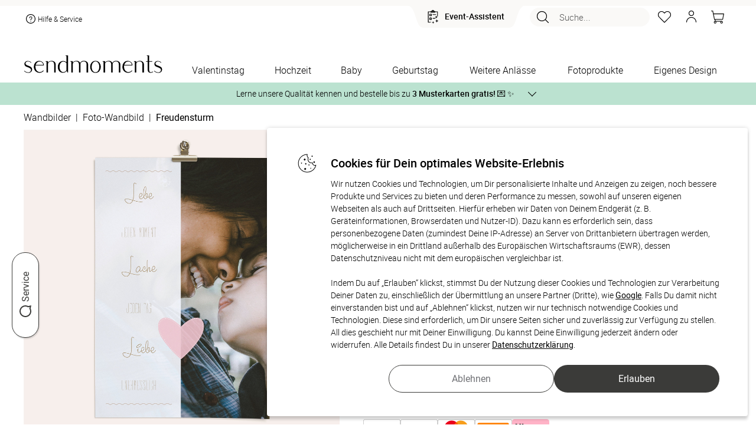

--- FILE ---
content_type: text/html; charset=UTF-8
request_url: https://www.sendmoments.de/wandbilder-mit-foto-freudensturm-detail.php
body_size: 100893
content:
<!DOCTYPE html PUBLIC "-//W3C//DTD XHTML 1.0 Strict//EN" "http://www.w3.org/TR/xhtml1/DTD/xhtml1-strict.dtd">
<html xmlns="http://www.w3.org/1999/xhtml" xmlns:fb="http://ogp.me/ns/fb#" xmlns:og="http://ogp.me/ns#" xml:lang="de" lang="de">
<head>
    <title>Wandbilder mit Foto Freudensturm Detail</title>
			<META NAME="ROBOTS" CONTENT="NOINDEX, FOLLOW">
		<meta http-equiv="content-type" content="text/html; charset=UTF-8" />
    <meta name="_csrf_token" content="8602696c38a94b2c33592625ad7ee9566e621f3593383524cc892fb34eead005">	    <script type="text/javascript">var inst="ng";var PROJECT_IDENTIFIER="post";var LOGIN_STATE=false;var SM_DV="8a7fd95605";var resourcesDomain="https://static.sendmoments.de/";var memoryListId="876etug0vm";var spr="de_post";var ngn="hs8djb2nl8tk86rsba8510hp7l";var ahv="32jbdvcx6k";var asu="sma.sendmoments.com";var SMA_EVENT_ADD_TO_BASKET="add_to_basket";var SMA_EVENT_EDIT_BASKET="edit_basket";var SMA_EVENT_REMOVE_BASKET="remove_basket";var SMA_EVENT_ADD_TO_MEMORY_LIST="add_to_memory_list";var SMA_EVENT_REMOVE_FROM_MEMORY_LIST="remove_from_memory_list";var SMA_EVENT_PURCHASE="purchase";var SMA_EVENT_LOGIN="login";var SMA_EVENT_LOGOUT="logout";var SMA_EVENT_REGISTER="register";var showVoucherPopup=false;var voucherPopupData=false;var countryDomainRedirect=false;var emailAlreadyExists=false;var accountRemoval=false;var customerHardBounce=false;var newsletterActivated=null;var CURRENCY_ISO="EUR";var CURRENCY_LOCALE="de-DE";var CURRENCY_SIGN="€";</script><link href="/common/frontend/engine/css/commons.css?dv=8a7fd95605" rel="stylesheet" type="text/css" media="all" />
<link href="/common/frontend/engine/css/pre_conf.css?dv=8a7fd95605" rel="stylesheet" type="text/css" media="all" />
<link href="/common/frontend/engine/css/horizontal_slider.css?dv=8a7fd95605" rel="stylesheet" type="text/css" media="all" />
<script type="text/javascript" src="/common/frontend/common/js/react.production.min.js?dv=8a7fd95605"></script>
<script type="text/javascript" src="/common/frontend/common/js/react-dom.production.min.js?dv=8a7fd95605"></script>
<script type="text/javascript" src="/common/frontend/engine/js/commons.js?dv=8a7fd95605"></script>
<script type="text/javascript" src="/common/frontend/engine/js/pre_conf.js?dv=8a7fd95605"></script>
<script type="text/javascript" src="/common/frontend/engine/js/horizontal_slider.js?dv=8a7fd95605"></script>
<script type="text/javascript"> var translationsMappedByModules = {"js_products":{"1_copy":"- 1 Exemplar","additional_products_description":"Entdecke jetzt passende Ideen zu Deinem ausgew\u00e4hlten Produkt, die von unseren Kundinnen und Kunden oft\r\n                im Design-Set gekauft werden.","additional_products_title":"Weitere Produkte im passenden Design","bisiness_logo_fragment3":"Wir unterst\u00fctzen Sie auch gerne bei der Gestaltung. Kontaktieren Sie dazu unseren Kundenservice\r\n                telefonisch","block_landing_units_button":"Jetzt entdecken","block_landing_units_text":"Hier findest Du noch viele weitere tolle Varianten & Designs zur Auswahl","changeable_number_note_popup_text":"<div>\r\n        <h4>Sie m\u00f6chten die Zahl auf der Karte individuell anpassen?<\/h4>\r\n        <h4>Kein Problem!<\/h4>\r\n        <p>\r\n          Wir passen die Zahl des Geburtstages gerne f\u00fcr Sie an. Gestalten Sie den Artikel soweit es Ihnen m\u00f6glich ist\r\n          und senden Sie uns im Mitteilungsfeld am Ende des Bestellprozesses eine Nachricht mit Ihrer gew\u00fcnschten Zahl!\r\n          <br \/>\r\n          <br \/>\r\n          Oder nehmen Sie einfach direkt mit uns Kontakt auf:\r\n        <\/p>\r\n        <ul className=\"li_arrowed\">\r\n          <li>\r\n            <i \/>\r\n            telefonisch unter +49 (0)89 215 44 175\r\n          <\/li>\r\n          <li>\r\n            <i \/>\r\n            per E-Mail an kontakt@sendmoments.de\r\n          <\/li>\r\n        <\/ul>\r\n      <\/div>","changeable_number_note_popup_title":"\u00c4nderungsw\u00fcnsche und Extras","change_requests_extras":"\u00c4nderungsw\u00fcnsche & Extras","clean_combination_id":"Clean combination ID","coating_preview":"Veredelungen anzeigen","customize":"ANPASSEN?","design_now":"Jetzt gestalten","envelope_thumbnail_band":"<span>Optional<\/span>\r\n          Passende Umschl\u00e4ge nach Gestaltung Ihrer Karte mitbestellen!","estimated_delivery_time":"Gesch\u00e4tzte Lieferzeit","express_delivery_block":"<span>Express:<\/span> jetzt bestellen - Versand am","external_dimensions":"Au\u00dfenma\u00df","format":"Format","gift_cards_notice":"Eine Teileinl\u00f6sung des Geschenkgutscheins ist nicht m\u00f6glich","go_to_basket":"Zum Warenkorb","image_unavailable_text":"Eine Vorschau der gew\u00e4hlten Konfiguration ist momentan leider nicht verf\u00fcgbar.","in-stock":"Auf Lager","landing_units_block_description":"Lerne jetzt unsere Vielfalt kennen und entdecke weitere hochwertige Designs f\u00fcr Dein ausgew\u00e4hltes\r\n                  Produkt.","landing_units_block_title":"Diese Designs k\u00f6nnten Dir auch gefallen","modal_text_free_sample_print":"<div>\r\n        <p>\r\n          Deine Zufrieden&shy;heit liegt uns am Herzen. Bestelle kosten&shy;frei bis zu 3 Muster&shy;karten mit\r\n          verschiedenen Designs oder Papier&shy;sorten, um Deine Karte zu pr\u00fcfen.\r\n        <\/p>\r\n        So geht es:\r\n        <ul className=\"text_left\">\r\n          <li className=\"padding_bottom10\">W\u00e4hle bei der St\u00fcck&shy;zahl &quot;Muster&shy;karte&quot;.<\/li>\r\n          <li className=\"padding_bottom10\">Gestalte die Karte nach Deinen W\u00fcnschen<\/li>\r\n          <li className=\"padding_bottom10\">Deinen Favoriten kannst Du in der gew\u00fcnschten St\u00fcckzahl nachbestellen.<\/li>\r\n        <\/ul>\r\n        <p>\r\n          Hinweis: Fotos und Texte der Muster&shy;karten werden nicht durch unseren Service gepr\u00fcft. Auch\r\n          \u00c4nderungs&shy;w\u00fcnsche sind daher hier nicht umsetzbar. Die Karten sind zudem durch einen Hinweis&shy;text als\r\n          Muster gekennzeichnet.\r\n        <\/p>\r\n      <\/div>","modal_title_free_sample_print":"Kostenloser Probedruck","more_designs":"Weitere Designs","more_product_same_design":"Weitere Produkte im passenden Design","number":"ZAHL","order_by_email":"oder per E-Mail an:","order_product_with_digital_guest_list":"Mit digitaler G\u00e4steliste","order_product_with_digital_photo_album":"Mit digitalem Fotoalbum","out-of-stock":"Produkt nicht vorr\u00e4tig","payment-methods-title":"Sicher bezahlen mit:","place_company_logo":"M\u00f6chten Sie Ihr Firmenlogo anders platzieren, f\u00fcgen Sie einfach ein Bildfeld zur Karte hinzu und laden\r\n                Sie dann Ihr Logo hoch.","price-summary-title":"Gesamt","product_amount":"Mindestbestellmenge","product_amount_choose_more_than":"W\u00e4hle mehr als","product_amount_free_sample":"Kostenlose Musterkarte","product_amount_select_quantity":"St\u00fcckzahl w\u00e4hlen","product_details":"Produktdetails","product_features_color":"Farbe","save_unit_configuration":"Save unit configuration","save_unit_tags":"Save unit tags","special_wishes_block_button":"Fragen und \u00c4nderungsw\u00fcnsche","special_wishes_popup_text":"<div>\r\n          <h4>Sie m\u00f6chten:<\/h4>\r\n\r\n          <ul className=\"li_arrowed\">\r\n            <li>eine \u00c4nderung im Produkt-Design?<\/li>\r\n            <li>\r\n              <i \/>\r\n              Hilfe bei der Positionierung von Bild oder Text?\r\n            <\/li>\r\n            <li>\r\n              <i \/>\r\n              andere Extras?\r\n            <\/li>\r\n          <\/ul>\r\n\r\n          <h4>Kein Problem!<\/h4>\r\n          <p>\r\n            Dies alles passen wir gern f\u00fcr Sie an. Gestalten Sie den Artikel soweit es Ihnen m\u00f6glich ist und senden uns\r\n            im Mitteilungsfeld am Ende des Bestellprozesses eine Nachricht mit Ihren \u00c4nderungsw\u00fcnschen! <br \/>\r\n            <br \/>\r\n            Oder nehmen Sie einfach direkt mit uns Kontakt auf:\r\n          <\/p>\r\n          <ul className=\"li_arrowed\">\r\n            <li>\r\n              <i \/>\r\n              telefonisch unter +49 (0)89 215 44 175\r\n            <\/li>\r\n            <li>\r\n              <i \/>\r\n              per E-Mail an kontakt@sendmoments.de\r\n            <\/li>\r\n          <\/ul>\r\n        <\/div>","special_wishes_popup_title":"\u00c4nderungsw\u00fcnsche und Extras","standart_delivery_block":"<span>Standard:<\/span> Versand vorauss. am","that_how_it_done":"So geht's!","that_how_it_works":"So funktionierts!","three_free":"DREI KOSTENLOSE","unavailable_thumbnail_notice":"Dieses Produkt ist momentan ausverkauft","unavailable_thumbnail_notice_date":"Wieder erh\u00e4ltlich ab:","unsupported_mobile_product_warning_popup_text":"<div>\r\n        Wegen der vielzahl von Gestaltungsoptionen und der verwendeten Textmengen ist dieses Produkt leider nicht\r\n        geeignet zur Konfiguration auf kleinen mobilen Bildschirmen.\r\n        <br \/>\r\n        Bitte besuchen Sie diese Seite mit einem Tablet oder Computer mit gr\u00f6sserer Aufl\u00f6sung.\r\n      <\/div>","unsupported_mobile_product_warning_popup_title":"Produkt ungeeignet f\u00fcr Konfiguration am Mobilger\u00e4t","usually_placeholder_your_company_back_cards":"Auf der R\u00fcckseite der Karten ist in der Regel ein Platzhalter f\u00fcr Ihr Firmenlogo vorgesehen.","without_design":"Ohne Gestaltung","with_design":"Mit Gestaltung","your_company_logo":"IHR FIRMENLOGO","your_logo":"Ihr Logo"},"js_order":{"1_exemplaire":"- 1 Exemplar","add":"Anzahl","are_you_customer":"Du bist bereits Kunde?","basket_products_item":"Artikel","basket_products_items":"Artikel","birth_date":"Geburtsdatum","birth_date_error_message":"Das eingegebene Datum ist ung\u00fcltig. Bitte \u00fcberpr\u00fcfe Deine Eingabe.","brandless_block_print_watermark":"sendmoments Markenzeichen auf Produkt drucken","brandless_block_remove_watermark":"Markenzeichen entfernen","brandless_block_remove_watermark_from_product":"sendmoments Markenzeichen von Produkt entfernen lassen","checkout-step-price-summary-info":"<p>Es gelten unsere <span id='privacy_popup_link' class=\"link\">Datenschutzbestimmungen<\/span>, <span id='terms_and_conditions_link' class=\"link\">AGBs<\/span> und <span id='policy_link' class=\"link\">Widerrufsbestimmungen<\/span>.<\/p><p>Als Kunde erh\u00e4ltst Du ausgesuchte Produktempfehlungen per E-Mail oder Post. Du kannst dem jederzeit mit einer Nachricht an uns widersprechen: <a href=\"mailto:{[project_contact_email]}\">{[project_contact_email]}<\/a><\/p>","checkout-step-price-summary-info-links":"<p>Es gelten unsere <span id='privacy_popup_link' class=\"link\">Datenschutzbestimmungen<\/span>, <span id='terms_and_conditions_link' class=\"link\">AGBs<\/span> und <span id='policy_link' class=\"link\">Widerrufsbestimmungen<\/span>.<\/p>","checkout-step-price-summary-info-newsletter-checkbox":"<p>Ich willige ein, den Newsletter, personalisierte Werbung und exklusive Angebote von sendmoments gem\u00e4\u00df der <span id='privacy_popup_link' class=\"link\">Datenschutzerkl\u00e4rung<\/span> zu erhalten. Meine Einwilligung kann ich jederzeit widerrufen, z.\u202fB. \u00fcber den Abmeldelink in jeder E-Mail.<\/p>","checkout_steps_address":"Adresse","checkout_steps_confirmation":"Best\u00e4tigung","checkout_steps_payment_method":"Zahlungsart","checkout_steps_shopping_cart":"Warenkorb","confirm_different_email_popup_confirm_button":"Best\u00e4tigen","confirm_different_email_popup_content":"Achtung. Die von Ihnen angegebene E-Mail Adresse ist bereits vergeben. Bitte melden Sie sich ab und melden Sie sich erneut mit der E-Mail Adresse %s ein. Alternativ k\u00f6nnen Sie die Bestellung mit Ihrer Anmelde-Email fortsetzen","confirm_different_email_popup_continue_with_existing":"Mit bestehender E-Mail fortfahren:","confirm_different_email_popup_continue_with_registered":"Mit Ihrer Anmelde-Email fortfahren:","confirm_different_email_popup_title":"Sie sind mit einer anderen E-Mail Adresse angemeldet. Welche E-Mail Adresse m\u00f6chten Sie f\u00fcr Ihre Bestellung verwenden?","copy":"Kopieren","customer_message_change_requests":"\u00c4nderungsw\u00fcnsche","delivery_block_choose_country":"Land w\u00e4hlen","delivery_block_country_321":"Die Zustellung erfolgt entweder per Schweizer Post oder Go.","delivery_block_country_71":"Die Zustellung erfolgt entweder per DHL, UPS, \u00d6sterreichischer Post oder Go.","delivery_block_delivery_by_companies":"Die Zustellung erfolgt entweder per DHL, Deutscher Post, UPS, DPD oder Go","delivery_block_digital_download":"Digitaler Download","delivery_block_disabled_notice":"F\u00fcr einige Produkte im Warenkorb ist kein %versand verf\u00fcgbar.","delivery_block_shipping_options":"Versandoptionen","no_payment_required":"Keine Zahlung n\u00f6tig","order_product_add_to_shopping_list":"Auf die Merkliste","order_product_article":"Artikel","order_product_detail_amount_container":"Klicke auf \"Bearbeiten\", um die St\u00fcckzahl zu \u00e4ndern. Die Einzelgestaltung erfordert eine individuelle Personalisierung jeder einzelnen Version des Produkts im Konfigurator.","order_product_edit":"Bearbeiten","order_product_edit_design":"Gestaltung bearbeiten","order_product_express_disabled":"Kein Expressversand","order_product_fitting_products":"Passende Produkte","order_product_individual_design_active":"Einzelgestaltung aktiv","order_product_remove":"Entfernen","order_product_sample_cards":"Musterkarten","order_product_summary":"Bestellzusammenfassung","order_product_with_digital_guest_list":"Mit digitaler G\u00e4steliste","order_product_with_digital_photo_album":"Mit digitalem Fotoalbum","price_summary_block_extra_costs":"Extrakosten","price_summary_block_incl":"inkl","price_summary_block_minimum_order_voucher":"Mindestbestellwert f\u00fcr Gutschein","price_summary_block_minus_voucher":"abzgl. GUTSCHEIN","price_summary_block_plus_shipping_handling":"zzgl. Versandkosten","price_summary_block_subtotal":"Zwischensumme","price_summary_block_total":"Gesamtsumme","price_summary_block_total_sum":"Endsumme","price_summary_block_vat":"MwSt","product_details":"Produktdetails","product_features_color":"Farbe","product_features_format":"Format","product_features_number_pages":"Seitenanzahl","product_features_sheet":"Blatt","product_features_size":"Gr\u00f6sse","product_names_popup_description":"Die Einzelgestaltung erm\u00f6glicht Dir, Elemente auf einem Produkt individuell zu gestalten. Bitte beachte, dass Du dabei <strong>jede Version<\/strong> im Konfigurator <strong>ausw\u00e4hlen und einzeln personalisieren<\/strong> musst. F\u00fcr \u00c4nderungen an Deinen Versionen oder der Bestellmenge w\u00e4hle im Warenkorb die Option \u201eGestaltung bearbeiten\u201c.","product_names_popup_title":"Mit Einzelgestaltung","receive_your_order_free":"Du erh\u00e4ltst Deine Bestellung kostenfrei.","sample_popup_content":"<p>\r\n  Deine Zufrieden&shy;heit liegt uns am Herzen. Bestelle kosten&shy;frei bis zu 3 Muster&shy;karten mit\r\n  verschiedenen Designs oder Papier&shy;sorten, um Deine Karte zu pr\u00fcfen.\r\n<\/p>\r\nSo geht es:\r\n<ul className=\"text_left\">\r\n  <li className=\"padding_bottom10\">W\u00e4hle bei der St\u00fcck&shy;zahl &quot;Muster&shy;karte&quot;.<\/li>\r\n  <li className=\"padding_bottom10\">Gestalte die Karte nach Deinen W\u00fcnschen<\/li>\r\n  <li className=\"padding_bottom10\">Deinen Favoriten kannst Du in der gew\u00fcnschten St\u00fcckzahl nachbestellen.<\/li>\r\n<\/ul>\r\n<p>\r\n  Hinweis: Fotos und Texte der Muster&shy;karten werden nicht durch unseren Service gepr\u00fcft. Auch\r\n  \u00c4nderungs&shy;w\u00fcnsche sind daher hier nicht umsetzbar. Die Karten sind zudem durch einen Hinweis&shy;text als\r\n  Muster gekennzeichnet.\r\n<\/p>","sample_popup_title":"Kostenloser Probedruck","step1_back_button":"Weiter Einkaufen","step1_checkout_button":"Zur Kasse","step1_danger":"Achtung","step1_maximum_free_invitation_cards":"Die maximale Anzahl an gratis Einladungskarten ist erreicht.","step1_maximum_three_free_sample_cards":"Sie k\u00f6nnen maximal drei kostenlose Musterkarten bestellen.","step1_maximum_three_free_sample_cards.":"Sie k\u00f6nnen maximal drei kostenlose Musterkarten bestellen.","step1_too_many_sample_cards":"Zu viele Musterkarten","step1_verify_legal_age":"In Deinem Warenkorb befinden sich alkoholhaltige Produkte. Daher m\u00fcssen wir Deine Vollj\u00e4hrigkeit \u00fcberpr\u00fcfen.","step1_view_matching_products":"passende produkte ansehen","step4_billing_address":"Rechnungsadresse","step4_change_requests":"\u00c4nderungsw\u00fcnsche","step4_delivery_address_block":"Lieferadresse","step4_delivery_address_matches_billing_address":"Lieferadresse entspricht der Rechnungsadresse","step4_order":"Bestellen","step4_order_with_costs":"Zahlungspflichtig bestellen","step4_payment_method":"Zahlungsart","step4_policy":"Widerrufsbestimmungen","step4_policy_detail":"Als Kunde erh\u00e4ltst Du ausgesuchte Produktempfehlungen per E-Mail oder Post. Du kannst dem\r\n                        jederzeit mit einer Nachricht an uns widersprechen","step4_privacy_popup":"Datenschutzbestimmungen","step4_shipping_method":"Versandart","step4_terms_conditions_our":"Es gelten unsere","step_button_autogenerate":"Automatisch erstellen","step_clone_product":"Produkt kopieren","step_clone_product_cancel":"Abbrechen","step_clone_product_message":"Wenn Du auf \u201cKopieren\u201c klickst, leiten wir Dich direkt in den Bearbeitungsmodus weiter.\r\nDie Produktkopie wird automatisch auf Deiner Merkliste gespeichert.","step_final_another_account_text1":"Du hast noch kein Kundenkonto?","step_final_another_account_text2":"Um Dein Kundenkonto zu aktivieren,","step_final_another_account_text3":"w\u00e4hle bitte hier Dein Passwort.","step_final_another_account_text4":"Zus\u00e4tzlich erh\u00e4ltst Du eine E-Mail mit einem Freischaltungslink, \u00fcber den Du Dir jederzeit Dein\r\n                Kundenkonto aktivieren kannst.","step_final_attention_error_message":"Achtung Fehlermeldung","step_final_change_password_text1":"Du hast Dein Passwort vergessen?","step_final_change_password_text2":"Kein Problem. Du kannst hier","step_final_change_password_text3":"Dein Passwort zur\u00fccksetzen","step_final_change_password_text4":"und wir schicken Dir eine E-Mail, damit Du Dir ein neues Passwort anlegen kannst.","step_final_customer_service_description":"Falls Du weitere Hilfe ben\u00f6tigst, wende Dich jederzeit gern an unser Kundenservice-Team unter:","step_final_customer_service_email":"E-Mail:","step_final_customer_service_phone":"Tel.:","step_final_customer_service_title":"Pers\u00f6nlicher Kundenservice","step_final_digital_service":"Digitaler Service","step_final_login_block1":"Du hast bereits \u00f6fter bestellt und dadurch ein Kundenkonto?","step_final_login_block2":"Wenn ja,","step_final_login_block3":"melde Dich jetzt an,","step_final_login_block4":"um den Fortschritt Deiner Bestellung im Kundenkonto verfolgen zu k\u00f6nnen.","step_final_login_block4_step2":"damit Dein Formular automatisch ausgef\u00fcllt wird.","step_final_next_step_block_1":"<span className=\"bold\">Sind die Produkte noch in Deinem Warenkorb?<\/span> Falls ja, versuche den\r\n          Bestellvorgang erneut und w\u00e4hle, wenn m\u00f6glich, eine alternative Zahlungsmethode.","step_final_next_step_block_2":"<span class=\"bold\">Sind die Produkte NICHT mehr in Deinem Warenkorb?<\/span> In diesem Fall wurden die\r\n          Daten schon an uns \u00fcbertragen. Die Bestellung muss aber noch freigegeben werden. Kontaktiere unser\r\n          Kundenservice, um die Bestellung zu autorisieren. F\u00fcr eine schnellere Bearbeitung halte bitte die&nbsp;\r\n          <span class=\"bold\">E-Mail-Adresse<\/span>","step_final_next_step_block_3":"bereit, die Du f\u00fcr diese Bestellung\r\n          verwendet hast. Falls Du \u00c4nderungsw\u00fcnsche im Nachrichtenfeld hinterlassen hast, k\u00f6nnten diese verloren\r\n          gegangen sein. Bitte teile uns diese \u00c4nderungen erneut mit, damit wir sie ber\u00fccksichtigen k\u00f6nnen.","step_final_next_step_block_and_this":"und diese","step_final_next_step_block_title":"Wie geht es jetzt weiter?","step_final_next_step_number":"Nummer","step_final_next_step_numbers":"Nummern","step_final_ordered_successfully":"Erfolgreich bestellt!","step_final_order_no":"Bestell-Nr","step_final_questions_text1":"Hier geht\u2019s zu","step_final_questions_text2":"h\u00e4ufigen Fragen und Antworten","step_final_questions_text3":"sendmoments Kundenservice","step_final_questions_title":"Du hast Fragen?","step_final_track_order":"Bestellung verfolgen","step_remove_from_cart":"Produkt l\u00f6schen","step_remove_from_cart_no_stock":"M\u00f6chtest Du das Produkt wirklich aus dem Warenkorb entfernen?\r\nDein Produkt wird automatisch auf die Merkliste verschoben.","step_remove_from_cart_stock":"M\u00f6chtest Du das Produkt wirklich aus dem Warenkorb entfernen?","terms_and_conditions":"AGBs","text_check_block_checked_by_designers":"Dein Produkt wird von unseren Lektor:innen und Designer:innen intern gecheckt und anschlie\u00dfend produziert.","text_check_block_check_language_not_possible":"Textkontrolle nicht f\u00fcr Fremdsprachen m\u00f6glich","text_check_block_image_text_check":"Bild- und Textkontrolle","text_check_block_no_product_check":"Kein Produkt-Check","text_check_block_product_check":"Produkt-Check","text_check_block_shipping_delay":"Versand verz\u00f6gert sich durch den Produktcheck um 2-3 Tage","text_check_block_user_checked_message":"Ich habe meine Gestaltung selbst gecheckt und verzichte auf zus\u00e4tzliche Kontrollen von Lektor:innen und Designer:innen.","text_check_block_waive_checks":"Ich habe meine Gestaltung selbst gecheckt und verzichte auf zus\u00e4tzliche Kontrollen von Lektor:innen und Designer:innen.","three_free":"DREI KOSTENLOSE","view_details":"Details ansehen","voucher_block_coupon_code":"Gutscheincode","voucher_block_enter_coupon_code":"Gutscheincode eingeben","your_basket":"Dein Warenkorb"},"js_general":{"account_removed":"Konto entfernt","allow":"Erlauben","birth_date":"Geburtsdatum","calendar_next":"N\u00e4chste Seite","cancel":"Abbrechen","change_not_possible":"\u00c4nderung nicht m\u00f6glich","change_not_possible_text1":"E-Mailadresse kann nicht auf","change_not_possible_text2":"ge\u00e4ndert werden.<br \/>","change_not_possible_text3":"ist bereits mit einem existierenden Kundenkonto verkn\u00fcpft.","click_here":"hier klicken","click_hier":"hier","close_button":"Schlie\u00dfen","close_button_login_modal":"Schlie\u00dfen","completed":"Abgeschlossen","cookie_message":"Wir benutzen Cookies, um unseren Besuchern das beste Webseiten-Erlebnis zu erm\u00f6glichen. \r\nAu\u00dferdem werden teilweise auch Cookies von Diensten Dritter gesetzt. Weiterf\u00fchrende \r\nInformationen erhalten Sie in der <a target=\"_blank\" href=\"\/datenschutz.php\">Datenschutzerkl\u00e4rung<\/a>","cookie_popup_header":"Cookies f\u00fcr Dein optimales Website-Erlebnis","cookie_popup_message":"Wir nutzen Cookies und Technologien, um Dir personalisierte Inhalte und Anzeigen zu zeigen, \r\nnoch bessere Produkte und Services zu bieten und deren Performance zu messen, \r\nsowohl auf unseren eigenen Webseiten als auch auf Drittseiten. \r\nHierf\u00fcr erheben wir Daten von Deinem Endger\u00e4t (z. B. Ger\u00e4teinformationen, Browserdaten und Nutzer-ID). \r\nDazu kann es erforderlich sein, dass personenbezogene Daten (zumindest Deine IP-Adresse) an Server von Drittanbietern \u00fcbertragen werden, \r\nm\u00f6glicherweise in ein Drittland au\u00dferhalb des Europ\u00e4ischen Wirtschaftsraums (EWR), \r\ndessen Datenschutzniveau nicht mit dem europ\u00e4ischen vergleichbar ist.\r\n<br \/><br \/>\r\nIndem Du auf \u201eErlauben\u201c klickst, stimmst Du der Nutzung dieser Cookies und Technologien zur Verarbeitung Deiner Daten zu, \r\neinschlie\u00dflich der \u00dcbermittlung an unsere Partner (Dritte), wie <a target=\"_blank\" href=\"https:\/\/business.safety.google\/privacy\/\">Google<\/a>. \r\nFalls Du damit nicht einverstanden bist und auf \u201eAblehnen\u201c klickst, nutzen wir nur technisch notwendige Cookies und Technologien. \r\nDiese sind erforderlich, um Dir unsere Seiten sicher und zuverl\u00e4ssig zur Verf\u00fcgung zu stellen. \r\nAll dies geschieht nur mit Deiner Einwilligung. Du kannst Deine Einwilligung jederzeit \u00e4ndern oder widerrufen. \r\nAlle Details findest Du in unserer <a target=\"_blank\" href=\"\/datenschutz.php\">Datenschutzerkl\u00e4rung<\/a>.","cookie_settings":"Cookie-Einstellungen","customer_account_been_removed":"Ihr Kundenkonto wurde entfernt und die L\u00f6schung der Daten in Auftrag gegeben.","customer_reviews":"Unsere Kundenbewertungen","delivery_emails_not_possible":"Zustellung E-Mails nicht m\u00f6glich","delivery_emails_not_possible_text":"Unsere E-Mails an Sie konnten in letzter Zeit nicht zugestellt werden.<br \/>\r\nBitte \u00fcberpr\u00fcfen und korrigieren Sie Ihre E-Mail Adresse.","designs":"Designs","design_now":"Jetzt gestalten","duplicate_product":"Produkt kopieren","email_adresse":"E-Mail Adresse","error_page_content":"Ein Fehler ist aufgetreten.\r\n<br \/>\r\nSie haben nichts falsch gemacht, <strong>es ist unsere Schuld.<\/strong>\r\n<br \/>\r\nWir haben automatisch eine detaillierte Fehlermeldung erzeugt und k\u00fcmmern uns bereits um die Behebung.\r\n<br \/>\r\nF\u00fcr die entstandenen Unannehmlichkeiten bitten wir um Entschuldigung\r\n<br \/>\r\nWenn Sie diesen Fehler weiterhin sehen, z\u00f6gern Sie bitte nicht und\r\n<br \/> <a href=\"\/impressum.php\">kontaktieren Sie uns<\/a>!","error_page_title":"Hoppla! Hier stimmt etwas nicht!","filter":"Filter","filter_less":"Weniger","filter_see_more":"Mehr sehen","forgot_password":"Passwort vergessen","have_forgotten_password":"Sie haben Ihr Passwort vergessen?","hello":"Hallo","load_more":"Mehr laden","load_more_designs":"Weitere Designs laden","login_form_popup_title":"Anmeldeformular","login_modal_confirm_button_text":"Anmelden","more":"Mehr","more_filters":"Mehr Filter","newsletter_registration_successful":"Newsletter-Anmeldung erfolgreich","new_customer":"Neuer Kunde?","no":"Nein","number":"Anzahl:","page":"Seite","paginate_from":"von","pagination_designs":"Designs","password":"Passwort","personal_inspiration_offers":"Freuen Sie sich auf pers\u00f6nliche Inspirationen und Angebote","per_page":"Pro Seite","pieces":"St\u00fcck","please_enter_your_email":"Bitte geben Sie hier Ihre E-Mail Adresse ein","plural_pieces":"St\u00fcck \u00e0","questions_answers":"Fragen und Antworten","refuse":"Ablehnen","register_now":"Jetzt registrieren","remember_me":"Angemeldet bleiben","request_password_now":"Passwort jetzt anfordern","reset_filters":"Alle Filter zur\u00fccksetzen","restore_password_message":"Wenn die von Ihnen eingegebene E-Mail-Adresse einem Konto in unserem System entspricht, erhalten Sie in K\u00fcrze einen Link zum Zur\u00fccksetzen Ihres Passworts.","search":"Suche...","show_all":"Alle anzeigen","show_fewer_customer_reviews":"Weniger Kundenbewertungen anzeigen","show_less":"Weniger anzeigen","single_piece":"Stk. \u00e0","submit":"Absenden","thank_you_login_form":"Vielen Dank","total":"Gesamtsumme","unity":"","unknown_error_occurred_login_form":"Ein unbekannter Fehler ist aufgetreten","view_all_customer_reviews":"Alle Kundenbewertungen anzeigen","voucher_popup_content":"Ihr Gutschein wurde erfolgreich gespeichert und erscheint im Warenkorb, sobald Sie einen Artikel hinzuf\u00fcgen.","voucher_popup_title":"Ihr Gutscheincode wurde hinzugef\u00fcgt","would_you_like_to":"M\u00f6chten Sie zu","would_you_like_to_change":"wechseln?","yes":"Ja","yes_remove_product":"Ja, Produkt l\u00f6schen","you_live_in":"Sie wohnen in"}} </script><!--    -->		<link rel="canonical" href="https://www.sendmoments.de/wandbilder-mit-foto-freudensturm-detail.php" />
		<link rel="alternate" hreflang="de-at" href="https://www.sendmoments.at/wandbilder-mit-foto-freudensturm-detail.php" />
		<link rel="alternate" hreflang="de-ch" href="https://www.sendmoments.ch/wandbilder-mit-foto-freudensturm-detail.php" />
		<link rel="alternate" hreflang="de-de" href="https://www.sendmoments.de/wandbilder-mit-foto-freudensturm-detail.php" />
		<link rel="alternate" hreflang="fr-fr" href="https://www.sendmoments.fr/wandbilder-mit-foto-freudensturm-detail.php" />
		<link rel="alternate" hreflang="x-default" href="https://www.sendmoments.de/wandbilder-mit-foto-freudensturm-detail.php" />
	    <link rel="icon" href="/static/default/pics/favicon.png?dv=8a7fd95605" type="image/x-icon" />
    <meta name="description" content="Ob einfach ein Foto in Postergröße, das persönliche Lieblingsbild perfekt in Szene gesetzt oder eine Collage der schönsten Urlaubsfotos: Hier finden Sie Wandbilder in vielen liebevoll gestalteten Design, die alle schnell und unkompliziert gestaltet werden können."/>
<meta name="viewport" content="width=device-width, initial-scale=1.0"/>
<meta name="p:domain_verify" content="05159d0edc51be5dfb45a897ce079354"/>
<meta property="og:image" content="https://static.sendmoments.de/products/products/7801/3021/e4btvjbsos53f13761/th_196.jpeg"/>
            <script async src="https://cdn.eye-able.com/configs/www.sendmoments.de.js"></script>
    <script async src="https://cdn.eye-able.com/public/js/eyeAble.js"></script>
</head><body class="no-js square-units header-notice-visible">
<script>
    const dfLayerOptions = {
        installationId: '5719d122-30a5-4ce9-b9a6-ca84cd1796f9',
        zone: 'eu1'
    };
    (function (l, a, y, e, r, s) {
        r = l.createElement(a); r.onload = e; r.async = 1; r.src = y;
        s = l.getElementsByTagName(a)[0]; s.parentNode.insertBefore(r, s);
    })(document, 'script', 'https://cdn.doofinder.com/livelayer/1/js/loader.min.js', function () {
        doofinderLoader.load(dfLayerOptions);
    });
</script>
<script type="application/javascript">
    var headerProps = {"isLoggedIn":false,"isChristmas":false,"salutation":"","useMemoryList":true,"showShoppingBasket":true,"lastName":"","firstName":"","userName":"","infoAndContact":"<div class=\"info_contakt\"><a href=\"https:\/\/www.sendmoments.de\/faq.php\" class=\"help-link\"><svg width=\"24\" height=\"24\" viewBox=\"0 0 24 24\" fill=\"none\" xmlns=\"http:\/\/www.w3.org\/2000\/svg\">\r\n<circle cx=\"12\" cy=\"12\" r=\"8\" fill=\"#FFFFFF\"><\/circle>\r\n<path fill-rule=\"evenodd\" clip-rule=\"evenodd\" d=\"M12 4C10.4178 4 8.87103 4.46919 7.55544 5.34824C6.23985 6.22729 5.21447 7.47672 4.60897 8.93853C4.00347 10.4003 3.84504 12.0089 4.15372 13.5607C4.4624 15.1126 5.22433 16.538 6.34315 17.6568C7.46197 18.7757 8.88743 19.5376 10.4393 19.8463C11.9911 20.155 13.5997 19.9965 15.0615 19.391C16.5233 18.7855 17.7727 17.7601 18.6518 16.4446C19.5308 15.129 20 13.5822 20 12C19.9977 9.87901 19.1541 7.84543 17.6543 6.34566C16.1546 4.84589 14.121 4.00231 12 4ZM10.6591 5.25901C11.9924 4.99382 13.3743 5.12993 14.6302 5.65013C15.8861 6.17034 16.9595 7.05127 17.7147 8.18154C18.4699 9.31177 18.873 10.6406 18.873 11.9999C18.871 13.8221 18.1462 15.5692 16.8577 16.8577C15.5692 18.1462 13.8221 18.871 11.9999 18.873C10.6406 18.873 9.31177 18.4699 8.18154 17.7147C7.05128 16.9595 6.17034 15.8861 5.65013 14.6302C5.12993 13.3743 4.99382 11.9924 5.25902 10.6591C5.52422 9.32589 6.17881 8.10123 7.14002 7.14002C8.10124 6.17881 9.3259 5.52421 10.6591 5.25901Z\" fill=\"black\"><\/path>\r\n<path class=\"sign\" d=\"M12.06 7.94458C12.3949 7.93413 12.7286 7.98852 13.0406 8.10455C13.3538 8.22101 13.6387 8.39717 13.8774 8.62241C14.1162 8.84768 14.3037 9.11726 14.4279 9.4146C14.5515 9.7107 14.6097 10.0278 14.5987 10.3462C14.6132 10.769 14.5149 11.1882 14.3133 11.5652C14.111 11.9434 13.8114 12.2666 13.4427 12.5056L13.4416 12.5063C13.1725 12.6764 12.9562 12.9096 12.8135 13.1821C12.6708 13.4545 12.6065 13.7569 12.6266 14.0594L12.6269 14.0669C12.6269 14.2126 12.5654 14.351 12.4585 14.4519C12.3517 14.5526 12.2083 14.6081 12.06 14.6081C11.9117 14.6081 11.7683 14.5526 11.6615 14.4519C11.5553 14.3517 11.494 14.2147 11.4931 14.0701C11.4686 13.6035 11.5688 13.1388 11.7841 12.7189C11.9999 12.2981 12.3242 11.9362 12.7263 11.666L12.7311 11.6629C12.9652 11.5222 13.1554 11.3269 13.2838 11.0967C13.4122 10.8666 13.4744 10.6094 13.4649 10.3504L13.4649 10.3462C13.4649 9.99857 13.3185 9.66373 13.0557 9.41578C12.7927 9.16761 12.4346 9.02713 12.06 9.02713C11.6854 9.02713 11.3273 9.16761 11.0643 9.41578C10.8015 9.66373 10.6551 9.99857 10.6551 10.3462C10.6551 10.492 10.5937 10.6303 10.4868 10.7312C10.38 10.8319 10.2366 10.8875 10.0883 10.8875C9.94 10.8875 9.79656 10.8319 9.68981 10.7312C9.58337 10.6308 9.52203 10.4933 9.52142 10.3484C9.51001 10.0292 9.56817 9.71136 9.69213 9.4146C9.81633 9.11726 10.0038 8.84768 10.2426 8.62241C10.4813 8.39717 10.7662 8.22101 11.0794 8.10455C11.3914 7.98852 11.7251 7.93413 12.06 7.94458Z\" fill=\"#1D1D1D\"><\/path>\r\n<path class=\"sign\" d=\"M12.0598 16.9949C12.3949 16.9949 12.6665 16.7235 12.6665 16.3886C12.6665 16.0538 12.3949 15.7823 12.0598 15.7823C11.7248 15.7823 11.4532 16.0538 11.4532 16.3886C11.4532 16.7235 11.7248 16.9949 12.0598 16.9949Z\" fill=\"#1D1D1D\"><\/path>\r\n<\/svg> Hilfe &amp; Service<\/a> <!--| <a class=\"phone_number\" href=\"tel:+4922195672510\">0221 956 725 10<\/a> | <span class=\"working-hours\">Mo. - Fr. von 9 bis 17 Uhr<\/span>--><\/div>","phoneNumber":"0221 956 725 10","currentDomainUrl":"https:\/\/www.sendmoments.de\/","customerPageUrl":"https:\/\/www.sendmoments.de\/services\/mein-konto","productsListUrl":"https:\/\/www.sendmoments.de\/services\/meine-produkte","serviceUrl":"https:\/\/www.sendmoments.de\/services","orderListUrl":"https:\/\/www.sendmoments.de\/services\/meine-bestellungen","customerDetailsUrl":"https:\/\/www.sendmoments.de\/services\/meine-daten","step1Url":"https:\/\/www.sendmoments.de\/bestellung-1.php","labelMemoryList":"Merkliste","labelLogout":"Logout","labelLogin":"Login","labelSignUp":"Registrieren","labelMyAccount":"Mein Konto","labelMyOrders":"Meine Bestellungen","labelMyData":"Meine Daten","labelShoppingCart":"Warenkorb","labelEmptyShoppingCard":"Dein Warenkorb ist leer","countMemoryListProducts":0,"completedOrdersCount":0,"cartProductsCount":0,"noticeData":{"isChristmas":false,"isValentinesDay":false,"headerChristmasMessage":"<svg xmlns=\"http:\/\/www.w3.org\/2000\/svg\" width=\"29\" height=\"24\" viewBox=\"0 0 29 24\">\r\n  <path d=\"M26.871,11.658a5.664,5.664,0,0,0-4.628-1.275,3.6,3.6,0,0,0-2.664,1.952,3.171,3.171,0,0,0,0,2.691,2.564,2.564,0,0,0,1.75,1.439.575.575,0,0,0,.26-1.121,1.438,1.438,0,0,1-.973-.814,1.994,1.994,0,0,1-.007-1.693,2.471,2.471,0,0,1,1.844-1.324,4.505,4.505,0,0,1,3.634.99c1.863,1.716,1.625,4.706.335,6.493-1.442,2-3.747,1.962-6.681,1.915-.452-.006-.915-.014-1.388-.014H15.977V19.121a2.958,2.958,0,0,0,1.9-.712,2.195,2.195,0,0,0,.6-1.614V13.678A.576.576,0,0,0,17.9,13.1h-.76V9.773a.568.568,0,0,0,.445-.549V6.552a.576.576,0,0,0-.575-.575H14.651c2.3-1.536,2.559-2.38,2.526-2.9a1.22,1.22,0,0,0-.839-1.045,1.463,1.463,0,0,0-1.393.159,6.389,6.389,0,0,0-2.013,2.726c-.035-.048-.073-.091-.109-.139a4.309,4.309,0,0,0-2.4-1.973,1.47,1.47,0,0,0-1.506.376,1.149,1.149,0,0,0-.255.517h0a1.86,1.86,0,0,0,.628,1.6,7.849,7.849,0,0,0,.974.673h-.83a.576.576,0,0,0-.575.575V9.224a.569.569,0,0,0,.446.549v.448c-.246-.347-.482-.69-.691-1-.351-.517-.663-.975-.923-1.3a6.389,6.389,0,0,0-1.042-1.1c-.935-.721-2.964-1.278-4.14-.547a1.891,1.891,0,0,0-.764,2.166l.172.856c.411,2.038.835,4.146,1.093,6.235.169,1.371.421,3.2,2.46,3.558v1.8H2.09a.575.575,0,0,0,0,1.15H18.358c.466,0,.923.007,1.37.015s.86.014,1.277.014c2.589,0,4.81-.265,6.354-2.407,1.577-2.184,1.838-5.869-.488-8.011M13.575,13.1V9.8h2.414v3.3Zm2.86-4.454h-2.86V7.127h2.861Zm-.887-5.477a.524.524,0,0,1,.263-.1.184.184,0,0,1,.074.015c.091.039.132.071.142.073-.013.081-.169.592-1.794,1.708a4.677,4.677,0,0,1,1.315-1.7m-5.756.762-.563-.116.564.114a.516.516,0,0,1,.372,0,3.361,3.361,0,0,1,1.729,1.529c.025.036.051.071.076.106A8.88,8.88,0,0,1,10.1,4.479a.859.859,0,0,1-.3-.545m.222,3.193h2.411V8.648H10.014ZM10.459,9.8h1.966v3.277A3.622,3.622,0,0,1,10.459,11.7Zm-6.3,5.6c-.263-2.134-.692-4.263-1.107-6.321l-.172-.855c-.144-.724.138-.9.244-.964a1.477,1.477,0,0,1,.767-.171,3.77,3.77,0,0,1,2.064.652,5.411,5.411,0,0,1,.848.907c.244.3.537.737.867,1.223,1.256,1.851,2.977,4.385,4.892,4.385h4.767V16.8a1.074,1.074,0,0,1-.261.8A2.971,2.971,0,0,1,15.232,18c-1.1,0-2.223.023-3.336.051-1.878.046-3.817.09-5.717-.024A.519.519,0,0,0,6.049,18a.568.568,0,0,0-.082.017h0C4.6,17.929,4.377,17.19,4.155,15.4m2.469,3.8c.728.033,1.457.052,2.184.052,1.048,0,2.091-.025,3.116-.051.967-.023,1.932-.04,2.9-.043V20.9h-8.2Z\" \/>\r\n<\/svg>\r\n<label>\r\n  Jetzt noch f\u00fcr Weihnachten bestellen!&nbsp;\r\n  <span>Bitte beachte die jeweiligen Lieferzeiten.<\/span>\r\n<\/label>","christmasInfoPopup":{"content":"<div class=\"row\">\r\n  <div>\r\n    <a href=\"\/weihnachten\/weihnachtskarten.php\">> Weihnachtskarten<\/a><br\/>\r\n    <a href=\"\/fotokalender.php?filter[sizeGroupId]=281\">> Wandkalender A3 und A4<\/a><br\/>\r\n    <a href=\"\/tischkalender.php?filter[sizeGroupId]=191\">> Tischkalender im Holzblock<\/a><br\/>\r\n    <a href=\"\/fotobuch\">> Fotob\u00fccher Hardcover<\/a><br\/>\r\n  <\/div>\r\n  <div>\r\n    <a href=\"\/bilderbox.php\">> Bilderboxen<\/a><br\/>\r\n    <a href=\"\/fruehstuecksbrettchen.php\">> Fr\u00fchst\u00fccksbrettchen<\/a><br\/>\r\n    <a href=\"\/holzschilder.php\">> Holzschilder<\/a><br\/>\r\n    <a href=\"\/tassen.php\">> Tassen<\/a><br\/>\r\n  <\/div>\r\n<\/div>","title":"Bis 18.12. bestellen und Lieferung vor Weihnachten"}},"eventWizardWorkflowData":{"id":7,"title":"Zur Taufe Eures Kindes","description":"Besondere Ideen f\u00fcr die Feier","status":"enabled","opened":false,"categories":[{"custom_name":"Einladungen","position":0,"optional":false,"status":"enabled","category":{"id":231,"name":"Taufkarten"},"product":{"id":"1323756","name":"Sanftes Licht C6 vertikal","category_name":"Taufkarten","group_style":"199719","group_style_name":"Sanftes Licht","product_url":"\/taufkarten-sanftes-licht-c6-vertikal.php","thumb":"https:\/\/static.sendmoments.de\/products\/products\/231\/190\/81dtm1fcd80c318cnc\/semo_square_th_200.jpeg","theme_id":0,"url":"\/taufkarten-sanftes-licht-detail.php?productid=81dtm1fcd80c318cnc","current":false}},{"custom_name":"Umschl\u00e4ge","position":1,"optional":false,"status":"enabled","category":{"id":1611,"name":"Umschlag mit Design Taufe"},"product":{"id":"624591","name":"Umschl\u00e4ge Wei\u00df C6 mit Adressen","category_name":"Umschlag mit Design Taufe","group_style":"62821","group_style_name":"Umschl\u00e4ge","product_url":"\/umschlag-mit-design-taufe-umschlaege-weiss-c6-mit-adressen.php","thumb":"https:\/\/static.sendmoments.de\/products\/products\/1611\/2211\/358bvhisj89ckj1uf\/semo_square_th_131.jpeg","theme_id":0,"url":"\/umschlag-mit-design-taufe-umschlaege-detail.php?productid=358bvhisj89ckj1uf","current":false}},{"custom_name":"Men\u00fckarten","position":2,"optional":false,"status":"enabled","category":{"id":281,"name":"Men\u00fckarten Taufe"},"product":{"id":"661101","name":"Cocotte 100x210 zweiseitig vertical","category_name":"Men\u00fckarten Taufe","group_style":"57561","group_style_name":"Cocotte","product_url":"\/menuekarten-cocotte-100x210-zweiseitig-vertikal.php","thumb":"https:\/\/static.sendmoments.de\/products\/products\/281\/2201\/0t4k2joj0rp6dk5jd\/semo_square_th_172.jpeg","theme_id":0,"url":"\/menuekarten-taufe-cocotte-detail.php?productid=0t4k2joj0rp6dk5jd","current":false}},{"custom_name":"Tischkarten","position":3,"optional":false,"status":"enabled","category":{"id":291,"name":"Tischkarten"},"product":{"id":"1313038","name":"Portrait des Lebens","category_name":"Tischkarten","group_style":"198668","group_style_name":"Portrait des Lebens","product_url":"\/tischkarten-portrait-des-lebens.php","thumb":"https:\/\/static.sendmoments.de\/products\/products\/291\/182\/5p67fd47ane3o1828e\/semo_square_th_131.jpeg","theme_id":0,"url":"\/tischkarten-portrait-des-lebens-detail.php?productid=5p67fd47ane3o1828e","current":false}},{"custom_name":"G\u00e4stebuch","position":4,"optional":false,"status":"enabled","category":{"id":1641,"name":"G\u00e4stebuch Taufe"},"product":{"id":"1196181","name":"Kleine Sprenkel 30x30","category_name":"G\u00e4stebuch Taufe","group_style":"66011","group_style_name":"Kleine Sprenkel","product_url":"\/gaestebuch-taufe-kleine-sprenkel-30x30.php","thumb":"https:\/\/static.sendmoments.de\/products\/products\/1641\/4061\/02o4k4b5qs4p014g4l\/semo_square_th_258.jpeg","theme_id":0,"url":"\/gaestebuch-taufe-kleine-sprenkel-detail.php?productid=02o4k4b5qs4p014g4l","current":false}},{"custom_name":"Kerzen","position":5,"optional":false,"status":"enabled","category":{"id":9001,"name":"Taufkerzen"},"product":{"id":"1316656","name":"\u00d6lzweig Kerze 250 mm","category_name":"Taufkerzen","group_style":"66121","group_style_name":"\u00d6lzweig","product_url":"\/taufkerzen-oelzweig-kerze-250-mm.php","thumb":"https:\/\/static.sendmoments.de\/products\/products\/9001\/4757\/bamhuvijlbe3e185pg\/semo_square_th_131.jpeg","theme_id":0,"url":"\/taufkerzen-oelzweig-detail.php?productid=bamhuvijlbe3e185pg","current":false}},{"custom_name":"Konfetti als Streudeko","position":6,"optional":false,"status":"enabled","category":{"id":2521,"name":"Konfetti Streudeko Taufe"},"product":{"id":"1315804","name":"Little Big","category_name":"Konfetti Streudeko Taufe","group_style":"198687","group_style_name":"Little Big","product_url":"\/konfetti-streudeko-taufe-little-big.php","thumb":"https:\/\/static.sendmoments.de\/products\/products\/2521\/1591\/31hvsi9t7er5r184us\/semo_square_th_131.jpeg","theme_id":0,"url":"\/konfetti-streudeko-taufe-little-big-detail.php?productid=31hvsi9t7er5r184us","current":false}},{"custom_name":"Windlichter","position":7,"optional":false,"status":"enabled","category":{"id":3361,"name":"Windlicht Taufe"},"product":{"id":"771331","name":"Einfach & Simple 209x99","category_name":"Windlicht Taufe","group_style":"36531","group_style_name":"Einfach & Simple","product_url":"\/windlicht-taufe-einfach-and-simple-209x99.php","thumb":"https:\/\/static.sendmoments.de\/products\/products\/3361\/1781\/6org9mfn5np5pnh83\/semo_square_th_187.jpeg","theme_id":0,"url":"\/windlicht-taufe-einfach-and-simple-detail.php?productid=6org9mfn5np5pnh83","current":false}},{"custom_name":"Geldgeschenke","position":8,"optional":true,"status":"enabled","category":{"id":7021,"name":"Geldgeschenke"},"product":{"id":"1103261","name":"Von Herzen","category_name":"Geldgeschenke","group_style":"20671","group_style_name":"Von Herzen","product_url":"\/geldgeschenke-von-herzen.php","thumb":"https:\/\/static.sendmoments.de\/products\/products\/7021\/3911\/fmv9vmm5rot1m11lct\/semo_square_th_371.jpeg","theme_id":0,"url":"\/geldgeschenke-von-herzen-detail.php?productid=fmv9vmm5rot1m11lct","current":false}},{"custom_name":"Fingerabdruckleinwand","position":9,"optional":false,"status":"enabled","category":{"id":2101,"name":"Fingerabdruckposter"},"product":{"id":"898911","name":"Mein Baum 40x40","category_name":"Fingerabdruckposter","group_style":"45861","group_style_name":"Mein Baum","product_url":"\/fingerabdruck-poster-mein-baum-40x40.php","thumb":"https:\/\/static.sendmoments.de\/products\/products\/2101\/3341\/co48ebhebi0odrdqv\/semo_square_th_131.jpeg","theme_id":0,"url":"\/fingerabdruckposter-mein-baum-detail.php?productid=co48ebhebi0odrdqv","current":false}},{"custom_name":"Fotobuch","position":10,"optional":false,"status":"enabled","category":{"id":1241,"name":"Fotobuch Taufe"},"product":{"id":"907591","name":"Kleiner Stern querformat","category_name":"Fotobuch Taufe","group_style":"57541","group_style_name":"Kleiner Stern","product_url":"\/taufe-fotobuch-kleiner-stern-querformat.php","thumb":"https:\/\/static.sendmoments.de\/products\/products\/1241\/3011\/e88r3o8hu6u2drma7\/semo_square_th_361.jpeg","theme_id":0,"url":"\/fotobuch-taufe-kleiner-stern-detail.php?productid=e88r3o8hu6u2drma7","current":false}},{"custom_name":"Erinnerungsbox","position":11,"optional":false,"status":"enabled","category":{"id":5511,"name":"Erinnerungsbox Baby"},"product":{"id":"1319068","name":"Bunt gebl\u00fcmt Holzkasten 300x200","category_name":"Erinnerungsbox Baby","group_style":"198710","group_style_name":"Bunt gebl\u00fcmt","product_url":"\/erinnerungsbox-baby-bunt-gebluemt-holzkasten-300x200.php","thumb":"https:\/\/static.sendmoments.de\/products\/products\/5511\/4781\/f7rk6a3t1kg0c1884s\/semo_square_th_131.jpeg","theme_id":0,"url":"\/erinnerungsbox-baby-bunt-gebluemt-detail.php?productid=f7rk6a3t1kg0c1884s","current":false}},{"custom_name":"Bilderbox","position":12,"optional":false,"status":"enabled","category":{"id":3441,"name":"Schuber Retrofotos"},"product":{"id":"991231","name":"Our memories Holzkasten","category_name":"Schuber Retrofotos","group_style":"90141","group_style_name":"Our memories","product_url":"\/schuber-retrofotos-our-memories-holzkasten.php","thumb":"https:\/\/static.sendmoments.de\/products\/products\/3441\/3441\/fsj695eqcnaqku7vv\/semo_square_th_131.jpeg","theme_id":0,"url":"\/schuber-retrofotos-our-memories-detail.php?productid=fsj695eqcnaqku7vv","current":false}},{"custom_name":"Wandbild","position":13,"optional":false,"status":"enabled","category":{"id":7801,"name":"Wandbilder mit Foto"},"product":{"id":"1154241","name":"Freudensturm 40x60","category_name":"Wandbilder mit Foto","group_style":"57981","group_style_name":"Freudensturm","product_url":"\/wandbilder-mit-foto-freudensturm-40x60.php","thumb":"https:\/\/static.sendmoments.de\/products\/products\/7801\/3021\/e4btvjbsos53f13761\/semo_square_th_196.jpeg","theme_id":0,"icon":"page","sample":false,"url":"\/wandbilder-mit-foto-freudensturm-detail.php?productid=e4btvjbsos53f13761","current":true}}]},"eventWizardLabel":"Event-Assistent","showMobileFaqLink":true,"faqPageLinkContent":"<a data-content=\"Hilfe & Service\" href=https:\/\/www.sendmoments.de\/faq.php aria-label=\"Hilfe & Service\">\r\n  <div class=\"icon-wrapper\" style=\"background-color: #E5E5E5\">\r\n    <svg width=\"33\" height=\"34\" viewBox=\"0 0 33 34\" fill=\"none\" xmlns=\"http:\/\/www.w3.org\/2000\/svg\">\r\n      <path\r\n            d=\"M16.5714 9.50235C15.9657 9.48373 15.3623 9.57606 14.7985 9.7736C14.2347 9.97114 13.7227 10.2697 13.2942 10.6506C12.8657 11.0316 12.5299 11.4868 12.3077 11.9881C12.0856 12.4893 11.9817 13.0258 12.0026 13.5643C12.0026 13.7657 12.0926 13.9589 12.2529 14.1014C12.4131 14.2438 12.6304 14.3238 12.857 14.3238C13.0835 14.3238 13.3008 14.2438 13.461 14.1014C13.6213 13.9589 13.7113 13.7657 13.7113 13.5643C13.7113 12.8899 14.0126 12.2431 14.549 11.7662C15.0853 11.2893 15.8128 11.0214 16.5714 11.0214C17.3299 11.0214 18.0574 11.2893 18.5937 11.7662C19.1301 12.2431 19.4314 12.8899 19.4314 13.5643C19.4508 14.0614 19.3239 14.5544 19.0634 14.9946C18.8028 15.4347 18.4175 15.8068 17.9457 16.0741C17.2172 16.5353 16.6312 17.1522 16.2417 17.8679C15.8522 18.5836 15.6718 19.375 15.717 20.169C15.717 20.3705 15.8071 20.5637 15.9673 20.7061C16.1275 20.8485 16.3448 20.9286 16.5714 20.9286C16.7979 20.9286 17.0152 20.8485 17.1754 20.7061C17.3357 20.5637 17.4257 20.3705 17.4257 20.169C17.3852 19.5947 17.5148 19.0209 17.8016 18.505C18.0884 17.989 18.5223 17.5489 19.06 17.2286C19.7251 16.8224 20.2643 16.2737 20.6278 15.6333C20.9914 14.9928 21.1676 14.2812 21.1401 13.5643C21.161 13.0258 21.0572 12.4893 20.835 11.9881C20.6128 11.4868 20.277 11.0316 19.8485 10.6506C19.42 10.2697 18.908 9.97114 18.3442 9.7736C17.7804 9.57606 17.177 9.48373 16.5714 9.50235Z\"\r\n            fill=\"black\"\/>\r\n      <path\r\n            d=\"M16.5714 25.5C17.2026 25.5 17.7143 24.9883 17.7143 24.3571C17.7143 23.726 17.2026 23.2143 16.5714 23.2143C15.9402 23.2143 15.4286 23.726 15.4286 24.3571C15.4286 24.9883 15.9402 25.5 16.5714 25.5Z\"\r\n            fill=\"black\"\/>\r\n      <path fill-rule=\"evenodd\" clip-rule=\"evenodd\"\r\n            d=\"M16.5 32C24.7843 32 31.5 25.2843 31.5 17C31.5 8.71573 24.7843 2 16.5 2C8.21573 2 1.5 8.71573 1.5 17C1.5 25.2843 8.21573 32 16.5 32ZM16.5 33.5C25.6127 33.5 33 26.1127 33 17C33 7.8873 25.6127 0.5 16.5 0.5C7.3873 0.5 0 7.8873 0 17C0 26.1127 7.3873 33.5 16.5 33.5Z\"\r\n            fill=\"black\"\/>\r\n    <\/svg>\r\n  <\/div>\r\n  <span>Hilfe &amp; Service<\/span>\r\n<\/a>","hideSearchMenu":false};
        var abTesting = [{"name":"buybox","state":0}];
    </script>
<div class="wrapper">
	<noscript><div class="js_disabled">Bitte aktivieren Sie Javascript in Ihrem Browser um alle Möglichkeiten in unserem shop nutzen zu können. 
<i></i></div></noscript>
	<div id="fb-root"></div>
    <div id="headers-popup-root"></div>
    <div id="fixed-label-root"></div>
    <header id="header-root" class=" ">
<!--        --><!--            <div class="header-christmas-message">-->
<!--                <svg xmlns="http://www.w3.org/2000/svg" width="29" height="24" viewBox="0 0 29 24"><path d="M26.871,11.658a5.664,5.664,0,0,0-4.628-1.275,3.6,3.6,0,0,0-2.664,1.952,3.171,3.171,0,0,0,0,2.691,2.564,2.564,0,0,0,1.75,1.439.575.575,0,0,0,.26-1.121,1.438,1.438,0,0,1-.973-.814,1.994,1.994,0,0,1-.007-1.693,2.471,2.471,0,0,1,1.844-1.324,4.505,4.505,0,0,1,3.634.99c1.863,1.716,1.625,4.706.335,6.493-1.442,2-3.747,1.962-6.681,1.915-.452-.006-.915-.014-1.388-.014H15.977V19.121a2.958,2.958,0,0,0,1.9-.712,2.195,2.195,0,0,0,.6-1.614V13.678A.576.576,0,0,0,17.9,13.1h-.76V9.773a.568.568,0,0,0,.445-.549V6.552a.576.576,0,0,0-.575-.575H14.651c2.3-1.536,2.559-2.38,2.526-2.9a1.22,1.22,0,0,0-.839-1.045,1.463,1.463,0,0,0-1.393.159,6.389,6.389,0,0,0-2.013,2.726c-.035-.048-.073-.091-.109-.139a4.309,4.309,0,0,0-2.4-1.973,1.47,1.47,0,0,0-1.506.376,1.149,1.149,0,0,0-.255.517h0a1.86,1.86,0,0,0,.628,1.6,7.849,7.849,0,0,0,.974.673h-.83a.576.576,0,0,0-.575.575V9.224a.569.569,0,0,0,.446.549v.448c-.246-.347-.482-.69-.691-1-.351-.517-.663-.975-.923-1.3a6.389,6.389,0,0,0-1.042-1.1c-.935-.721-2.964-1.278-4.14-.547a1.891,1.891,0,0,0-.764,2.166l.172.856c.411,2.038.835,4.146,1.093,6.235.169,1.371.421,3.2,2.46,3.558v1.8H2.09a.575.575,0,0,0,0,1.15H18.358c.466,0,.923.007,1.37.015s.86.014,1.277.014c2.589,0,4.81-.265,6.354-2.407,1.577-2.184,1.838-5.869-.488-8.011M13.575,13.1V9.8h2.414v3.3Zm2.86-4.454h-2.86V7.127h2.861Zm-.887-5.477a.524.524,0,0,1,.263-.1.184.184,0,0,1,.074.015c.091.039.132.071.142.073-.013.081-.169.592-1.794,1.708a4.677,4.677,0,0,1,1.315-1.7m-5.756.762-.563-.116.564.114a.516.516,0,0,1,.372,0,3.361,3.361,0,0,1,1.729,1.529c.025.036.051.071.076.106A8.88,8.88,0,0,1,10.1,4.479a.859.859,0,0,1-.3-.545m.222,3.193h2.411V8.648H10.014ZM10.459,9.8h1.966v3.277A3.622,3.622,0,0,1,10.459,11.7Zm-6.3,5.6c-.263-2.134-.692-4.263-1.107-6.321l-.172-.855c-.144-.724.138-.9.244-.964a1.477,1.477,0,0,1,.767-.171,3.77,3.77,0,0,1,2.064.652,5.411,5.411,0,0,1,.848.907c.244.3.537.737.867,1.223,1.256,1.851,2.977,4.385,4.892,4.385h4.767V16.8a1.074,1.074,0,0,1-.261.8A2.971,2.971,0,0,1,15.232,18c-1.1,0-2.223.023-3.336.051-1.878.046-3.817.09-5.717-.024A.519.519,0,0,0,6.049,18a.568.568,0,0,0-.082.017h0C4.6,17.929,4.377,17.19,4.155,15.4m2.469,3.8c.728.033,1.457.052,2.184.052,1.048,0,2.091-.025,3.116-.051.967-.023,1.932-.04,2.9-.043V20.9h-8.2Z"/></svg>-->
<!--                <label>-->
<!--					Jetzt noch für Weihnachten bestellen!&nbsp;-->
<!--                    <span>Bitte beachte die jeweiligen Lieferzeiten.</span>-->
<!--                </label>-->
<!--            </div>-->
<!--        -->        <div class="contact-navigation-container">
            <div class="wrapper">
                <div class="info-contact-wrapper">
                    <div class="info_contakt"><a href="https://www.sendmoments.de/faq.php" class="help-link"><svg width="24" height="24" viewBox="0 0 24 24" fill="none" xmlns="http://www.w3.org/2000/svg">
<circle cx="12" cy="12" r="8" fill="#FFFFFF"></circle>
<path fill-rule="evenodd" clip-rule="evenodd" d="M12 4C10.4178 4 8.87103 4.46919 7.55544 5.34824C6.23985 6.22729 5.21447 7.47672 4.60897 8.93853C4.00347 10.4003 3.84504 12.0089 4.15372 13.5607C4.4624 15.1126 5.22433 16.538 6.34315 17.6568C7.46197 18.7757 8.88743 19.5376 10.4393 19.8463C11.9911 20.155 13.5997 19.9965 15.0615 19.391C16.5233 18.7855 17.7727 17.7601 18.6518 16.4446C19.5308 15.129 20 13.5822 20 12C19.9977 9.87901 19.1541 7.84543 17.6543 6.34566C16.1546 4.84589 14.121 4.00231 12 4ZM10.6591 5.25901C11.9924 4.99382 13.3743 5.12993 14.6302 5.65013C15.8861 6.17034 16.9595 7.05127 17.7147 8.18154C18.4699 9.31177 18.873 10.6406 18.873 11.9999C18.871 13.8221 18.1462 15.5692 16.8577 16.8577C15.5692 18.1462 13.8221 18.871 11.9999 18.873C10.6406 18.873 9.31177 18.4699 8.18154 17.7147C7.05128 16.9595 6.17034 15.8861 5.65013 14.6302C5.12993 13.3743 4.99382 11.9924 5.25902 10.6591C5.52422 9.32589 6.17881 8.10123 7.14002 7.14002C8.10124 6.17881 9.3259 5.52421 10.6591 5.25901Z" fill="black"></path>
<path class="sign" d="M12.06 7.94458C12.3949 7.93413 12.7286 7.98852 13.0406 8.10455C13.3538 8.22101 13.6387 8.39717 13.8774 8.62241C14.1162 8.84768 14.3037 9.11726 14.4279 9.4146C14.5515 9.7107 14.6097 10.0278 14.5987 10.3462C14.6132 10.769 14.5149 11.1882 14.3133 11.5652C14.111 11.9434 13.8114 12.2666 13.4427 12.5056L13.4416 12.5063C13.1725 12.6764 12.9562 12.9096 12.8135 13.1821C12.6708 13.4545 12.6065 13.7569 12.6266 14.0594L12.6269 14.0669C12.6269 14.2126 12.5654 14.351 12.4585 14.4519C12.3517 14.5526 12.2083 14.6081 12.06 14.6081C11.9117 14.6081 11.7683 14.5526 11.6615 14.4519C11.5553 14.3517 11.494 14.2147 11.4931 14.0701C11.4686 13.6035 11.5688 13.1388 11.7841 12.7189C11.9999 12.2981 12.3242 11.9362 12.7263 11.666L12.7311 11.6629C12.9652 11.5222 13.1554 11.3269 13.2838 11.0967C13.4122 10.8666 13.4744 10.6094 13.4649 10.3504L13.4649 10.3462C13.4649 9.99857 13.3185 9.66373 13.0557 9.41578C12.7927 9.16761 12.4346 9.02713 12.06 9.02713C11.6854 9.02713 11.3273 9.16761 11.0643 9.41578C10.8015 9.66373 10.6551 9.99857 10.6551 10.3462C10.6551 10.492 10.5937 10.6303 10.4868 10.7312C10.38 10.8319 10.2366 10.8875 10.0883 10.8875C9.94 10.8875 9.79656 10.8319 9.68981 10.7312C9.58337 10.6308 9.52203 10.4933 9.52142 10.3484C9.51001 10.0292 9.56817 9.71136 9.69213 9.4146C9.81633 9.11726 10.0038 8.84768 10.2426 8.62241C10.4813 8.39717 10.7662 8.22101 11.0794 8.10455C11.3914 7.98852 11.7251 7.93413 12.06 7.94458Z" fill="#1D1D1D"></path>
<path class="sign" d="M12.0598 16.9949C12.3949 16.9949 12.6665 16.7235 12.6665 16.3886C12.6665 16.0538 12.3949 15.7823 12.0598 15.7823C11.7248 15.7823 11.4532 16.0538 11.4532 16.3886C11.4532 16.7235 11.7248 16.9949 12.0598 16.9949Z" fill="#1D1D1D"></path>
</svg> Hilfe &amp; Service</a> <!--| <a class="phone_number" href="tel:+4922195672510">0221 956 725 10</a> | <span class="working-hours">Mo. - Fr. von 9 bis 17 Uhr</span>--></div>                </div>
                <div class="header-navigation">
<!--	--><!--			<a href="--><!--" class="user-name">-->
<!--				--><!--			</a>-->
<!--		--><!--	-->	<ul>
		<li class="phone-number-li">
			<span class="header-navigation-icon" data-icon-type="tel" data-event-type="phone_number">
                <svg xmlns="http://www.w3.org/2000/svg" width="24" height="24" viewBox="0 0 24 24"><path d="M22,16.85c0-1.16-.88-2.16-2.03-2.33l-3.72-.52c-.07-.01-.15-.02-.22-.02-.42,0-.84,.17-1.14,.47l-.74,.74c-.26,.26-.6,.4-.97,.4s-.7-.14-.96-.39l-3-2.97c-.53-.53-.54-1.39,0-1.93l.74-.74c.35-.36,.52-.87,.44-1.36l-.56-3.72c-.18-1.17-1.14-1.99-2.34-1.99h-3.04c-.64,0-1.27,.27-1.71,.74-.44,.46-.67,1.07-.64,1.71,.2,4.23,2.23,8.55,5.58,11.86,3.34,3.31,7.69,5.3,11.92,5.46,.03,0,.06,0,.09,0,.62,0,1.2-.25,1.65-.69,.45-.45,.69-1.05,.69-1.69l-.02-3.04ZM7.66,11.29c0,.67,.27,1.3,.74,1.77l3,2.97c.47,.47,1.1,.73,1.77,.73s1.31-.26,1.79-.75l.74-.75c.1-.1,.23-.15,.38-.13l3.72,.52c.59,.08,1.04,.6,1.04,1.19l.02,3.04c0,.33-.12,.64-.36,.87-.23,.23-.52,.35-.87,.35-3.95-.15-8.01-2.01-11.15-5.12-3.14-3.11-5.05-7.16-5.24-11.1-.02-.32,.1-.62,.32-.86,.23-.24,.54-.38,.88-.38h3.04c.63,0,1.12,.41,1.21,1.01l.56,3.72c.02,.14-.03,.28-.12,.38l-.74,.74c-.47,.48-.73,1.11-.73,1.78Z"/></svg>
            </span>

            <div class="header-navigation-popup"><div class="top-part"><div class="arrow"></div></div>
                <ul class="content"><li data-event-type="phone_number_click"><div class="info_contakt"><a href="https://www.sendmoments.de/faq.php" class="help-link"><svg width="24" height="24" viewBox="0 0 24 24" fill="none" xmlns="http://www.w3.org/2000/svg">
<circle cx="12" cy="12" r="8" fill="#FFFFFF"></circle>
<path fill-rule="evenodd" clip-rule="evenodd" d="M12 4C10.4178 4 8.87103 4.46919 7.55544 5.34824C6.23985 6.22729 5.21447 7.47672 4.60897 8.93853C4.00347 10.4003 3.84504 12.0089 4.15372 13.5607C4.4624 15.1126 5.22433 16.538 6.34315 17.6568C7.46197 18.7757 8.88743 19.5376 10.4393 19.8463C11.9911 20.155 13.5997 19.9965 15.0615 19.391C16.5233 18.7855 17.7727 17.7601 18.6518 16.4446C19.5308 15.129 20 13.5822 20 12C19.9977 9.87901 19.1541 7.84543 17.6543 6.34566C16.1546 4.84589 14.121 4.00231 12 4ZM10.6591 5.25901C11.9924 4.99382 13.3743 5.12993 14.6302 5.65013C15.8861 6.17034 16.9595 7.05127 17.7147 8.18154C18.4699 9.31177 18.873 10.6406 18.873 11.9999C18.871 13.8221 18.1462 15.5692 16.8577 16.8577C15.5692 18.1462 13.8221 18.871 11.9999 18.873C10.6406 18.873 9.31177 18.4699 8.18154 17.7147C7.05128 16.9595 6.17034 15.8861 5.65013 14.6302C5.12993 13.3743 4.99382 11.9924 5.25902 10.6591C5.52422 9.32589 6.17881 8.10123 7.14002 7.14002C8.10124 6.17881 9.3259 5.52421 10.6591 5.25901Z" fill="black"></path>
<path class="sign" d="M12.06 7.94458C12.3949 7.93413 12.7286 7.98852 13.0406 8.10455C13.3538 8.22101 13.6387 8.39717 13.8774 8.62241C14.1162 8.84768 14.3037 9.11726 14.4279 9.4146C14.5515 9.7107 14.6097 10.0278 14.5987 10.3462C14.6132 10.769 14.5149 11.1882 14.3133 11.5652C14.111 11.9434 13.8114 12.2666 13.4427 12.5056L13.4416 12.5063C13.1725 12.6764 12.9562 12.9096 12.8135 13.1821C12.6708 13.4545 12.6065 13.7569 12.6266 14.0594L12.6269 14.0669C12.6269 14.2126 12.5654 14.351 12.4585 14.4519C12.3517 14.5526 12.2083 14.6081 12.06 14.6081C11.9117 14.6081 11.7683 14.5526 11.6615 14.4519C11.5553 14.3517 11.494 14.2147 11.4931 14.0701C11.4686 13.6035 11.5688 13.1388 11.7841 12.7189C11.9999 12.2981 12.3242 11.9362 12.7263 11.666L12.7311 11.6629C12.9652 11.5222 13.1554 11.3269 13.2838 11.0967C13.4122 10.8666 13.4744 10.6094 13.4649 10.3504L13.4649 10.3462C13.4649 9.99857 13.3185 9.66373 13.0557 9.41578C12.7927 9.16761 12.4346 9.02713 12.06 9.02713C11.6854 9.02713 11.3273 9.16761 11.0643 9.41578C10.8015 9.66373 10.6551 9.99857 10.6551 10.3462C10.6551 10.492 10.5937 10.6303 10.4868 10.7312C10.38 10.8319 10.2366 10.8875 10.0883 10.8875C9.94 10.8875 9.79656 10.8319 9.68981 10.7312C9.58337 10.6308 9.52203 10.4933 9.52142 10.3484C9.51001 10.0292 9.56817 9.71136 9.69213 9.4146C9.81633 9.11726 10.0038 8.84768 10.2426 8.62241C10.4813 8.39717 10.7662 8.22101 11.0794 8.10455C11.3914 7.98852 11.7251 7.93413 12.06 7.94458Z" fill="#1D1D1D"></path>
<path class="sign" d="M12.0598 16.9949C12.3949 16.9949 12.6665 16.7235 12.6665 16.3886C12.6665 16.0538 12.3949 15.7823 12.0598 15.7823C11.7248 15.7823 11.4532 16.0538 11.4532 16.3886C11.4532 16.7235 11.7248 16.9949 12.0598 16.9949Z" fill="#1D1D1D"></path>
</svg> Hilfe &amp; Service</a> <!--| <a class="phone_number" href="tel:+4922195672510">0221 956 725 10</a> | <span class="working-hours">Mo. - Fr. von 9 bis 17 Uhr</span>--></div></li></ul></div>
		</li>
                <li class="search-li">
            <span id="search-input" class="header-navigation-icon" data-icon-type="search" data-event-type="search">
              <svg aria-hidden="true" xmlns="http://www.w3.org/2000/svg" width="24" height="24" viewBox="0 0 24 24">
                <path d="M21.907,21.094l-4.959-4.959a8.6,8.6,0,1,0-.813.813l4.958,4.958a.575.575,0,0,0,.814-.812M3.075,10.5A7.425,7.425,0,1,1,10.5,17.925,7.434,7.434,0,0,1,3.075,10.5" />
              </svg>
              Suche...            </span>
        </li>
        <!--		<li class="recent-history-li" id="recent-history-wrapper">-->
<!--			<span class="header-navigation-icon" data-icon-type="history" data-event-type="recent_units">-->
<!--                <svg xmlns="http://www.w3.org/2000/svg" width="24" height="24" viewBox="0 0 24 24"><path d="M12,1.92C6.44,1.92,1.92,6.44,1.92,12s4.52,10.08,10.08,10.08,10.08-4.52,10.08-10.08S17.56,1.92,12,1.92Zm0,19c-4.92,0-8.92-4-8.92-8.92S7.08,3.08,12,3.08s8.92,4,8.92,8.92-4,8.92-8.92,8.92Z"/><path d="M12.58,12.21V6.92c0-.32-.26-.58-.58-.58s-.58,.26-.58,.58v5.82l2.98,2.55c.1,.09,.24,.14,.37,.14,.17,0,.33-.07,.44-.2,.21-.24,.18-.6-.06-.81l-2.58-2.21Z"/></svg>-->
<!--                --><!--            </span>-->
<!--		</li>-->
					<li class="memory-list-li ">
				<a aria-label="Merkliste" class="header-navigation-icon " data-icon-type="ml" data-event-type="memory_list" href="https://www.sendmoments.de/services/meine-produkte">
					<!--					<span class="mlp-count">--><!--</span>-->

                    <svg aria-hidden="true" xmlns="http://www.w3.org/2000/svg" width="24" height="24" viewBox="0 0 24 24"><path d="M21.29,3.73s-.02-.02-.02-.02c-1.15-1.15-2.68-1.79-4.3-1.79-1.63,0-3.16,.64-4.32,1.81l-.65,.66-.66-.66c-1.15-1.17-2.69-1.81-4.32-1.81s-3.16,.64-4.32,1.81c-2.38,2.4-2.38,6.3,0,8.7l8.88,8.97c.11,.11,.26,.17,.41,.17s.3-.06,.41-.17l8.88-8.97c2.38-2.4,2.38-6.3,0-8.7Zm-.82,7.89l-8.47,8.56L3.53,11.63c-1.93-1.95-1.93-5.13,0-7.09,.94-.94,2.18-1.46,3.5-1.46h0c1.32,0,2.56,.52,3.5,1.46l1.06,1.08c.1,.11,.25,.17,.41,.17h0c.16,0,.3-.06,.41-.17l1.07-1.08c.93-.94,2.18-1.46,3.5-1.46,1.32,0,2.56,.52,3.5,1.47,1.93,1.95,1.93,5.13,0,7.08Z"/></svg>

                                    </a>
                <div class="header-navigation-popup"><div class="top-part"><div class="arrow"></div></div><ul class="content">
                        <li>
                            <a href="https://www.sendmoments.de/services/meine-produkte" data-event-type="memory_list_click">
                                Merkliste (<span class="mlp-count">0</span>)
                            </a>
                        </li>
                    </ul></div>
			</li>
				<li>
			<span class="header-navigation-icon " data-icon-type="login" data-event-type="my_account" title="Login">
                <svg xmlns="http://www.w3.org/2000/svg" width="24" height="24" viewBox="0 0 24 24">
                    <path d="M11.5,10.08c2.52,0,4.58-2.05,4.58-4.58S14.02,.92,11.5,.92,6.92,2.98,6.92,5.5s2.05,4.58,4.58,4.58Zm0-8c1.89,0,3.42,1.54,3.42,3.42s-1.54,3.42-3.42,3.42-3.42-1.54-3.42-3.42,1.54-3.42,3.42-3.42Z"/>
                    <path d="M11.5,11.92c-4.73,0-8.58,3.85-8.58,8.58,0,.32,.26,.58,.58,.58s.58-.26,.58-.58c0-4.09,3.33-7.42,7.42-7.42s7.42,3.33,7.42,7.42c0,.32,.26,.58,.58,.58s.58-.26,.58-.58c0-4.73-3.85-8.58-8.58-8.58Z"/>
                                    </svg>
            </span>
            <div class="header-navigation-popup"><div class="top-part"><div class="arrow"></div></div>
			<ul class="content">
									<li>
						<a aria-label="Login" href="" class="login_dialog" data-event-type="my_account_login_click">Login</a>
					</li>
					<li>
						<a href="https://www.sendmoments.de/services?action=register" class=""  data-event-type="my_account_register_click">Registrieren</a>
					</li>
											</ul>
            </div>
		</li>
					<li class="basket-li">
				<a aria-label="Warenkorb" class="header-navigation-icon " data-icon-type="basket" data-event-type="basket" href="#">
<!--					--><!--					--><!--						<span id="shopping_cart">--><!--</span>-->
<!--					-->
                                            <svg aria-hidden="true" id="icon-basket" width="220" height="210" viewBox="0 0 22 21" fill="none" xmlns="http://www.w3.org/2000/svg">
                            <g id="parcel-part" style="opacity: 0;" >
                                <path
                                        d="M12.428 3.19341C12.7456 3.19341 13.003 2.93597 13.003 2.61841C13.003 2.30084 12.7456 2.04341 12.428 2.04341V3.19341ZM6.46621 3.19341H12.428V2.04341H6.46621V3.19341ZM6.94121 6.03343V2.71841H5.79121V6.03343H6.94121ZM6.46621 2.04341C6.09342 2.04341 5.79121 2.34561 5.79121 2.71841H6.94121C6.94121 2.98074 6.72854 3.19341 6.46621 3.19341V2.04341Z"
                                        fill="black"/>
                                <path
                                        d="M20.0636 5.45756L17.3362 3.77042L14.6916 2.13442C14.6455 2.10594 14.5852 2.11926 14.5554 2.16447L12.3875 5.45751"
                                        stroke="black" stroke-width="1.15"/>
                            </g>
                            <g id="cart-part">
                                <path
                                        d="M20.3797 5.4574H4.47793C4.41467 5.4574 4.3673 5.5154 4.37995 5.57739L6.1153 14.0842C6.1248 14.1308 6.16576 14.1642 6.21329 14.1642H18.7468C18.7948 14.1642 18.836 14.1302 18.845 14.0831L20.4779 5.57625C20.4897 5.51459 20.4425 5.4574 20.3797 5.4574Z"
                                        fill="white"/>
                                <circle cx="7.14914" cy="18.5145" r="1.4592" stroke="black" stroke-width="1.15"/>
                                <circle cx="17.1279" cy="18.5147" r="1.4592" fill="white" stroke="black" stroke-width="1.15"/>
                                <path d="M7.09644 17.0555L17.1135 17.0555" stroke="black" stroke-width="1.15"
                                      stroke-linecap="round"/>
                                <path d="M1.49951 1.026H3.47774L6.14289 14.1645" stroke="black" stroke-width="1.15"
                                      stroke-linecap="round"/>
                                <path
                                        d="M4.35547 5.45752H20.3797C20.4425 5.45752 20.4897 5.51471 20.4779 5.57637L18.845 14.0832C18.836 14.1303 18.7948 14.1643 18.7468 14.1643H6.13163"
                                        stroke="black" stroke-width="1.15"/>
                                <path d="M7.14917 14.2664L7.14917 16.7882" stroke="black" stroke-width="1.15"
                                      stroke-linecap="round"/>
                            </g>
                        </svg>
                        
                    				</a>
                <div class="header-navigation-popup"><div class="top-part"><div class="arrow"></div></div>
				<ul class="content">
					<li>
													<span>Ihr Warenkorb ist leer</span>
											</li>
				</ul>
                </div>
			</li>
			</ul>
</div>            </div>
		</div>
		<div class="logo-menu-container">
            <div class="wrapper">
                <div class="logo-col">
                    <div class="hamburger-menu">
                        <i></i><i></i><i></i>
                    </div>
                    <div itemscope itemtype="https://schema.org/Organization" class="logo">
                        <a class="desktop" itemprop="url" href="https://www.sendmoments.de/" title="sendmoments">
                            <svg xmlns="http://www.w3.org/2000/svg" viewBox="0 0 278 37" width="278" height="37"><path d="M13.782 23.992a56.694 56.694 0 0 0-6.754-2.841c-2.4-.961-3.573-2.528-3.206-4.3.439-2.114 2.78-3.378 4.792-3.378h.318a7.641 7.641 0 0 1 5.678 2.533l.175.192.713-.719-.171-.172a9.342 9.342 0 0 0-6.62-2.776h-.244a8.654 8.654 0 0 0-3.615.8v-.006l-.081.041a5.76 5.76 0 0 0-2.587 2.54 5.688 5.688 0 0 0-.349 4.371 5.7 5.7 0 0 0 2.846 3.343c.83.4 1.8.761 2.836 1.141l.078.03c2.243.822 4.786 1.752 6.26 3.32a3.95 3.95 0 0 1 .531 4.378c-.919 1.924-3.072 3.003-5.779 2.856a9.681 9.681 0 0 1-6.74-3.022l-.16-.165-.84.673.193.192a11.492 11.492 0 0 0 8.079 3.353h.261a9.96 9.96 0 0 0 4.567-1.113 6.707 6.707 0 0 0 3.148-5.777 6.133 6.133 0 0 0-3.329-5.494z"/><path d="m30.989 12.256-.092.007a9.9 9.9 0 0 0-7.116 2.9 12.649 12.649 0 0 0-3.36 9.008 12.593 12.593 0 0 0 3.538 9.081 10.765 10.765 0 0 0 7.557 3h.129a10.984 10.984 0 0 0 8.423-3.921l.16-.19-.883-.725-.155.193a8.578 8.578 0 0 1-6.585 3.194c-4.24 0-8.824-3.348-8.87-10.7a9.572 9.572 0 0 1 .218-2.574h16.7v-.245a8.445 8.445 0 0 0-2.427-6.161 10.218 10.218 0 0 0-7.237-2.867zm7.728 5.669c.447.95.548 1.593.312 1.962-.2.317-.684.477-1.436.477H24.217c.9-3.141 3.437-6.749 7.718-6.749h.042a7.447 7.447 0 0 1 6.74 4.31z"/><path d="M55.996 12.215c-.107 0-.213-.006-.319-.006a8.93 8.93 0 0 0-6.805 3.177v-2.454h-4.848v.822l1.8.719v21.235h3.052V18.359c0-2.958 3.537-5.02 6.712-5.02a5.5 5.5 0 0 1 3.99 1.517 6.054 6.054 0 0 1 1.509 4.538v16.314h3.1V19.394c-.007-4.712-4.124-7.178-8.191-7.179Z"/><path d="m84.016 2.049 1.841.765v12.265a10.094 10.094 0 0 0-6.669-2.591 10.761 10.761 0 0 0-5.908 1.817l-.11.076c-2.946 2.012-4.71 5.782-4.722 10.087-.011 4.234 1.7 7.951 4.587 9.943a9.722 9.722 0 0 0 5.5 1.711h.2c.128 0 .256.01.383.01a8.891 8.891 0 0 0 7.129-3.528l1.592 3.1h1.072V1.279h-4.895ZM79.55 34.862h-.023a6.491 6.491 0 0 1-4.476-1.783l-.055-.051c-3.82-3.748-4.072-12.555-.463-16.9a6.457 6.457 0 0 1 5.024-2.385h.094a7.7 7.7 0 0 1 6.208 3.159v14.436a7.678 7.678 0 0 1-6.309 3.524z"/><path d="M120.943 12.215a8.776 8.776 0 0 0-7.806 4.145 8 8 0 0 0-7.457-4.145 8.961 8.961 0 0 0-7.079 3.134V12.93h-4.895v.819l1.794.722v21.237h3.1v-17.35c0-2.958 3.537-5.02 6.712-5.02a5.5 5.5 0 0 1 3.992 1.517 6.057 6.057 0 0 1 1.509 4.538v16.315h3.052V19.384a6.406 6.406 0 0 0-.089-.976c.086-2.936 3.653-4.982 6.8-4.982a5.479 5.479 0 0 1 3.977 1.5 5.95 5.95 0 0 1 1.478 4.462v.253h.049v16.067h3.1V19.147h-.049c-.153-4.551-4.22-6.931-8.188-6.932z"/><path d="M143.907 12.349a9.863 9.863 0 0 0-8.024 3.757 13.238 13.238 0 0 0-2.663 8.215 13.238 13.238 0 0 0 2.662 8.215 9.863 9.863 0 0 0 8.024 3.757 9.9 9.9 0 0 0 8.046-3.757 13.206 13.206 0 0 0 2.672-8.215 13.206 13.206 0 0 0-2.672-8.215 9.9 9.9 0 0 0-8.045-3.757zm0 22.821c-3.676 0-7.632-3.4-7.632-10.871a14.276 14.276 0 0 1 1.932-7.512 6.569 6.569 0 0 1 5.7-3.36c3.676 0 7.632 3.4 7.632 10.872a14.272 14.272 0 0 1-1.932 7.511 6.567 6.567 0 0 1-5.7 3.36z"/><path d="M185.524 12.215a8.762 8.762 0 0 0-7.807 4.145 8 8 0 0 0-7.456-4.145 8.989 8.989 0 0 0-7.079 3.134V12.93h-4.893v.819l1.795.722v21.237h3.1v-17.35c0-2.958 3.537-5.02 6.71-5.02a5.5 5.5 0 0 1 3.992 1.517 6.057 6.057 0 0 1 1.509 4.538v16.315h3.052V19.384a6.371 6.371 0 0 0-.087-.976c.085-2.936 3.653-4.982 6.8-4.982a5.476 5.476 0 0 1 3.975 1.5 5.95 5.95 0 0 1 1.478 4.462v.253h.049v16.067h3.1V19.147h-.06c-.141-4.551-4.207-6.931-8.178-6.932z"/><path d="M208.402 12.256a9.912 9.912 0 0 0-7.212 2.9 12.636 12.636 0 0 0-3.36 9.007 12.579 12.579 0 0 0 3.539 9.078 10.791 10.791 0 0 0 7.572 3h.119a10.983 10.983 0 0 0 8.419-3.916l.161-.19-.878-.723-.155.2a8.588 8.588 0 0 1-6.585 3.192c-4.24 0-8.824-3.348-8.87-10.7a9.523 9.523 0 0 1 .219-2.574h16.7v-.245a8.445 8.445 0 0 0-2.427-6.161 10.218 10.218 0 0 0-7.242-2.868zm8.035 7.627c-.2.315-.682.474-1.435.474l-13.364.007c.9-3.143 3.438-6.751 7.714-6.751h.036a7.448 7.448 0 0 1 6.739 4.3c.444.956.547 1.6.31 1.97z"/><path d="M232.792 12.215h-.312a8.941 8.941 0 0 0-6.813 3.176v-2.459h-4.848v.822l1.8.719v21.235h3.052V18.359c0-2.958 3.537-5.02 6.712-5.02a5.5 5.5 0 0 1 3.99 1.517 6.054 6.054 0 0 1 1.509 4.538v16.314h3.1V19.393c-.007-4.712-4.123-7.177-8.19-7.178z"/><path d="M258.721 33.815a7.449 7.449 0 0 1-3.866 1.31h-.124a3.156 3.156 0 0 1-1.977-.69 4.572 4.572 0 0 1-1.234-3.836v-16.5h6.016v-1.167h-6.016V1.279h-4.89v.77l1.794.765v10.123h-3.187v1.167h3.188V29.88c0 4.07 2.136 6.406 5.867 6.406a10.061 10.061 0 0 0 5.063-1.612l.227-.149-.673-.839z"/><path d="M274.102 23.992a56.677 56.677 0 0 0-6.752-2.841c-2.4-.961-3.573-2.528-3.207-4.3.439-2.114 2.782-3.378 4.793-3.378h.317a7.644 7.644 0 0 1 5.679 2.533l.174.192.713-.719-.171-.172a9.342 9.342 0 0 0-6.62-2.776h-.241a8.656 8.656 0 0 0-3.616.8v-.006l-.081.041a5.761 5.761 0 0 0-2.587 2.538 5.691 5.691 0 0 0-.351 4.373A5.7 5.7 0 0 0 265 23.62c.87.42 1.91.8 2.928 1.173 2.24.823 4.779 1.756 6.246 3.318a3.949 3.949 0 0 1 .531 4.376c-.913 1.93-3.068 3.013-5.773 2.863a9.688 9.688 0 0 1-6.744-3.029l-.156-.165-.839.674.195.193a11.492 11.492 0 0 0 8.088 3.36h.251a9.965 9.965 0 0 0 4.571-1.114 6.706 6.706 0 0 0 3.146-5.777 6.131 6.131 0 0 0-3.342-5.5z"/></svg>
                        </a>
                        <a class="mobile" itemprop="url" href="https://www.sendmoments.de/" title="sendmoments">
                            <svg xmlns="http://www.w3.org/2000/svg" width="24" height="24"  viewBox="0 0 24 24">
                                <path d="M15.89 11.422a46.012 46.012 0 0 0-5.481-2.307c-1.952-.78-2.9-2.051-2.6-3.487.356-1.716 2.257-2.741 3.891-2.741h.258a6.2 6.2 0 0 1 4.609 2.056l.133.157.58-.584-.14-.141a7.587 7.587 0 0 0-5.374-2.253h-.2a7.031 7.031 0 0 0-2.935.648v-.005l-.067.032a4.688 4.688 0 0 0-2.1 2.063 4.656 4.656 0 0 0 2.027 6.261c.675.327 1.465.618 2.3.927l.064.024c1.821.666 3.884 1.421 5.081 2.695a3.208 3.208 0 0 1 .431 3.554c-.741 1.566-2.49 2.44-4.686 2.322a7.869 7.869 0 0 1-5.475-2.453l-.126-.134-.68.544.158.156a9.326 9.326 0 0 0 6.557 2.722h.212a8.087 8.087 0 0 0 3.71-.9 5.441 5.441 0 0 0 2.554-4.688 4.977 4.977 0 0 0-2.7-4.462"/>
                            </svg>
                        </a>
                    </div>
                    <div itemscope="" itemtype="https://schema.org/LocalBusiness" style="display:none;">
                        <img itemprop="image" src="https://www.sendmoments.de/static/default/pics/favicon.png"
                             alt="sendmoments GmbH"/>
                        <span itemprop="name">sendmoments GmbH</span>
                        <span itemprop="description">Personalisierte Geburtskarten, Einladungskarten und Danksagungskarten zur Hochzeit, sowie Geburtstagseinladungskarten zum selbst gestalten.</span>
                        <div itemprop="address" itemscope="" itemtype="https://schema.org/PostalAddress">
                            <span itemprop="streetAddress">Kolosseumstraße 6</span>
                            <span itemprop="postalCode">80469</span>
                            <span itemprop="addressLocality">München</span>
                        </div>
                        <span itemprop="telephone">
                      <a href="tel:0221 956 725 10">0221 956 725 10</a>
                    </span>
                    </div>
                </div>
                <div class="menu">
        <div class="top-menu">
        <ul id="navigation"><li class="  41401 i_question"><a data-content="Valentinstag" href="https://www.sendmoments.de/geschenke-zum-valentinstag.php?navi=vt-gzv-geschenkideen"  class=" "><span>Valentinstag</span></a></li><li class="  36941 i_question"><a data-content="Hochzeit" href="javascript:void(0)" onclick="return false" class="has_sub_menu "><span>Hochzeit</span></a><ul  ><li class="  37001 i_question"><a data-content="Vor der Hochzeit" href="javascript:void(0)" onclick="return false" class="has_sub_menu "><span>Vor der Hochzeit</span></a><ul  ><li class="  37271 column-1"><a data-content="Hochzeitskarten" href="javascript:void(0)" onclick="return false" class="has_sub_menu "><span>Hochzeitskarten</span></a><ul  ><li class="  37311 i_question"><a data-content="Save the Date-Karten" href="https://www.sendmoments.de/hochzeit/hochzeitskarten/save-the-date.php?navi=hz-vdh-hochzeitskarten"  class=" "><span>Save the Date-Karten</span></a></li><li class="  42629 i_question"><a data-content="Save the Date-Karten digital" href="https://www.sendmoments.de/hochzeit/hochzeitskarten/save-the-date.php?p=1&pp=all&filter[sizeGroupId]=441&navi=hz-vdh-hochzeitskarten#category-container"  class=" "><span>Save the Date-Karten digital</span></a></li><li class="  37321 i_question"><a data-content="Einladungskarten" href="https://www.sendmoments.de/hochzeit/hochzeitskarten/hochzeitseinladungen.php?navi=hz-vdh-hochzeitskarten"  class=" "><span>Einladungskarten</span></a></li><li class="  37331 space-after"><a data-content="Antwortkarten" href="https://www.sendmoments.de/hochzeit/hochzeitskarten/antwortkarten.php?navi=hz-vdh-hochzeitskarten"  class=" "><span>Antwortkarten</span></a></li><li class="  37341 i_question"><a data-content="Einlegeblätter" href="https://www.sendmoments.de/zusatzprodukte/einlegeblaetter.php?navi=hz-vdh-hochzeitskarten"  class=" "><span>Einlegeblätter</span></a></li></ul></li><li class="  37291 column-2"><a data-content="Umschläge" href="javascript:void(0)" onclick="return false" class="has_sub_menu "><span>Umschläge</span></a><ul  ><li class="  37361 i_question"><a data-content="Briefumschläge" href="https://www.sendmoments.de/hochzeit/umschlaege-mit-design.php?navi=hz-vdh-umschlaege"  class=" "><span>Briefumschläge</span></a></li><li class="  37381 i_question"><a data-content="Briefsiegel" href="https://www.sendmoments.de/briefsiegel.php?navi=hz-vdh-umschlaege"  class=" "><span>Briefsiegel</span></a></li></ul></li><li class="  37301 column-2"><a data-content="Planungshelfer" href="javascript:void(0)" onclick="return false" class="has_sub_menu "><span>Planungshelfer</span></a><ul  ><li class="  37391 i_question"><a data-content="Hochzeitsplaner" href="https://www.sendmoments.de/hochzeitsplaner.php?navi=hz-vdh-planungshelfer"  class=" "><span>Hochzeitsplaner</span></a></li><li class="  37401 i_question"><a data-content="Notizbücher" href="https://www.sendmoments.de/notizbuch.php?navi=hz-vdh-planungshelfer"  class=" "><span>Notizbücher</span></a></li></ul></li><li class="  37281 column-3"><a data-content="Findet Euren Stil" href="javascript:void(0)" onclick="return false" class="has_sub_menu "><span>Findet Euren Stil</span></a><ul  ><li class="  37351 i_question"><a data-content="Stylefinder" href="https://www.sendmoments.de/stylefinder-hochzeitspapeterie?navi=hz-vdh-findedeinenstil"  class=" "><span>Stylefinder</span></a></li></ul></li><li class="  42734 column-3"><a data-content="Kampagne 2026" href="javascript:void(0)" onclick="return false" class="has_sub_menu "><span>Kampagne 2026</span></a><ul  ><li class="  42729 i_question"><a data-content="„The Art of Saying Yes“" href="https://www.sendmoments.de/the-art-of-saying-yes?navi=hz-vdh-kampagne2026"  class=" "><span>„The Art of Saying Yes“</span></a></li></ul></li></ul></li><li class="  37011 i_question"><a data-content="Tag der Hochzeit" href="javascript:void(0)" onclick="return false" class="has_sub_menu "><span>Tag der Hochzeit</span></a><ul  ><li class="  37641 column-1"><a data-content="Für die Trauung" href="javascript:void(0)" onclick="return false" class="has_sub_menu "><span>Für die Trauung</span></a><ul  ><li class="  37411 i_question"><a data-content="Kirchen- & Liederhefte" href="https://www.sendmoments.de/hochzeit/hochzeitskarten/kirchenheft-hochzeit.php?navi=hz-tdh-fuerdietrauung"  class=" "><span>Kirchen- & Liederhefte</span></a></li><li class="  37421 space-after"><a data-content="Einlegeblätter" href="https://www.sendmoments.de/zusatzprodukte/einlegeblaetter-fuer-kirchenhefte.php?navi=hz-tdh-fuerdietrauung"  class=" "><span>Einlegeblätter</span></a></li><li class="  42686 i_question"><a data-content="Hochzeitskerzen" href="https://www.sendmoments.de/hochzeit/kerzen.php?navi=hz-tdh-fuerdietrauung"  class=" "><span>Hochzeitskerzen</span></a></li><li class="  37431 i_question"><a data-content="Freudentränen-Anhänger" href="https://www.sendmoments.de/hochzeit/freudentraenen-anhaenger.php?navi=hz-tdh-fuerdietrauung"  class=" "><span>Freudentränen-Anhänger</span></a></li><li class="  42703 i_question"><a data-content="Fächer" href="https://www.sendmoments.de/hochzeit/faecher.php?navi=hz-tdh-fuerdietrauung"  class=" "><span>Fächer</span></a></li></ul></li><li class="  37441 column-2"><a data-content="Für die Feier" href="javascript:void(0)" onclick="return false" class="has_sub_menu "><span>Für die Feier</span></a><ul  ><li class="  37451 i_question"><a data-content="Willkommensschilder" href="https://www.sendmoments.de/wegweiser-hochzeitsschilder.php?navi=hz-tdh-fuerdiefeier"  class=" "><span>Willkommensschilder</span></a></li><li class="  42281 i_question"><a data-content="Ablaufpläne" href="https://www.sendmoments.de/hochzeit/ablaufplan.php?navi=hz-tdh-fuerdiefeier"  class=" "><span>Ablaufpläne</span></a></li><li class="  41791 space-after"><a data-content="Dekozubehör" href="https://www.sendmoments.de/zubehoer.php?filter[fTagId][211]=6401&navi=hz-tdh-fuerdiefeier#category-container"  class=" "><span>Dekozubehör</span></a></li><li class="  37461 i_question"><a data-content="Gästebücher" href="https://www.sendmoments.de/hochzeit/gaestebuch-hochzeit.php?navi=hz-tdh-fuerdiefeier"  class=" "><span>Gästebücher</span></a></li><li class="  37471 i_question"><a data-content="Gästebuchkarten" href="https://www.sendmoments.de/gaestebuchkarten-hochzeit.php?navi=hz-tdh-fuerdiefeier"  class=" "><span>Gästebuchkarten</span></a></li><li class="  41291 space-after"><a data-content="Hochzeitszeitungen" href="https://www.sendmoments.de/zeitung/hochzeitszeitung.php?navi=hz-tdh-fuerdiefeier"  class=" "><span>Hochzeitszeitungen</span></a></li><li class="  41761 i_question"><a data-content="Fotospiele" href="https://www.sendmoments.de/hochzeit/fotospiele.php?navi=hz-tdh-fuerdiefeier"  class=" "><span>Fotospiele</span></a></li><li class="  42271 i_question"><a data-content="Ballonkarten" href="https://www.sendmoments.de/hochzeit/ballonkarten.php?navi=hz-tdh-fuerdiefeier"  class=" "><span>Ballonkarten</span></a></li><li class="  42291 i_question"><a data-content="Musikwunschkarten" href="https://www.sendmoments.de/hochzeit/musikwunschkarten.php?navi=hz-tdh-fuerdiefeier"  class=" "><span>Musikwunschkarten</span></a></li><li class="  37481 i_question"><a data-content="Fingerabdruck-Leinwände" href="https://www.sendmoments.de/hochzeit/wedding-tree.php?navi=hz-tdh-fuerdiefeier"  class=" "><span>Fingerabdruck-Leinwände</span></a></li></ul></li><li class="  37501 column-3"><a data-content="Sitzplanung & Tischdeko" href="javascript:void(0)" onclick="return false" class="has_sub_menu "><span>Sitzplanung & Tischdeko</span></a><ul  ><li class="  37511 i_question"><a data-content="Sitzpläne" href="https://www.sendmoments.de/sitzordnung-sitzplan-hochzeit.php?navi=hz-tdh-sitzplanungtischdeko"  class=" "><span>Sitzpläne</span></a></li><li class="  37521 i_question"><a data-content="Tischnummern" href="https://www.sendmoments.de/hochzeit/tischnummern.php?navi=hz-tdh-sitzplanungtischdeko"  class=" "><span>Tischnummern</span></a></li><li class="  37531 i_question"><a data-content="Tischkarten" href="https://www.sendmoments.de/hochzeit/hochzeitskarten/tischkarten.php?navi=hz-tdh-sitzplanungtischdeko"  class=" "><span>Tischkarten</span></a></li><li class="  42335 space-after"><a data-content="Windlichter" href="https://www.sendmoments.de/hochzeit/windlichter-hochzeit.php?navi=hz-tdh-sitzplanungtischdeko"  class=" "><span>Windlichter</span></a></li><li class="  37541 space-after"><a data-content="Dekoschilder" href="https://www.sendmoments.de/dekoschilder.php?navi=hz-tdh-sitzplanungtischdeko"  class=" "><span>Dekoschilder</span></a></li><li class="  37551 i_question"><a data-content="Menükarten" href="https://www.sendmoments.de/hochzeit/hochzeitskarten/menuekarten-hochzeit.php?navi=hz-tdh-sitzplanungtischdeko"  class=" "><span>Menükarten</span></a></li><li class="  37561 i_question"><a data-content="Besteckbanderolen" href="https://www.sendmoments.de/hochzeit/bestecktaschen-serviettenanhaenger.php?navi=hz-tdh-sitzplanungtischdeko"  class=" "><span>Besteckbanderolen</span></a></li><li class="  37571 i_question"><a data-content="Flaschenetiketten" href="https://www.sendmoments.de/hochzeit/flaschenetiketten.php?navi=hz-tdh-sitzplanungtischdeko"  class=" "><span>Flaschenetiketten</span></a></li><li class="  37581 i_question"><a data-content="Konfetti" href="https://www.sendmoments.de/hochzeit/konfetti-streudeko.php?navi=hz-tdh-sitzplanungtischdeko"  class=" "><span>Konfetti</span></a></li></ul></li><li class="  37591 column-1"><a data-content="Geschenk-Accessoires" href="javascript:void(0)" onclick="return false" class="has_sub_menu "><span>Geschenk-Accessoires</span></a><ul  ><li class="  37601 i_question"><a data-content="Gastgeschenk-Aufkleber" href="https://www.sendmoments.de/dekosticker.php?navi=hz-tdh-geschenkaccessoires"  class=" "><span>Gastgeschenk-Aufkleber</span></a></li><li class="  37611 i_question"><a data-content="Namensaufkleber" href="https://www.sendmoments.de/geschenkaufkleber-gastgeschenke.php?navi=hz-tdh-geschenkaccessoires"  class=" "><span>Namensaufkleber</span></a></li><li class="  37621 i_question"><a data-content="Geschenkanhänger" href="https://www.sendmoments.de/geschenkanhaenger.php?navi=hz-tdh-geschenkaccessoires"  class=" "><span>Geschenkanhänger</span></a></li></ul></li></ul></li><li class="  37021 i_question"><a data-content="Nach der Hochzeit" href="javascript:void(0)" onclick="return false" class="has_sub_menu "><span>Nach der Hochzeit</span></a><ul  ><li class="  37651 column-1"><a data-content="Danksagungen" href="javascript:void(0)" onclick="return false" class="has_sub_menu "><span>Danksagungen</span></a><ul  ><li class="  37681 i_question"><a data-content="Danksagungskarten" href="https://www.sendmoments.de/hochzeit/hochzeitskarten/danksagungskarten-hochzeit.php?navi=hz-ndh-danksagungen"  class=" "><span>Danksagungskarten</span></a></li><li class="  37691 i_question"><a data-content="Einlegeblätter" href="https://www.sendmoments.de/zusatzprodukte/einlegeblaetter.php?navi=hz-ndh-danksagungen"  class=" "><span>Einlegeblätter</span></a></li></ul></li><li class="  37661 column-2"><a data-content="Umschläge" href="javascript:void(0)" onclick="return false" class="has_sub_menu "><span>Umschläge</span></a><ul  ><li class="  37711 i_question"><a data-content="Briefumschläge" href="https://www.sendmoments.de/hochzeit/umschlaege-mit-design.php?p=1&pp=all&filter[fTagId][201]=10752&navi=hz-ndh-umschlaege"  class=" "><span>Briefumschläge</span></a></li><li class="  37731 i_question"><a data-content="Briefsiegel" href="https://www.sendmoments.de/briefsiegel.php?navi=hz-ndh-umschlaege"  class=" "><span>Briefsiegel</span></a></li></ul></li><li class="  37671 column-3"><a data-content="Erinnerungen" href="javascript:void(0)" onclick="return false" class="has_sub_menu "><span>Erinnerungen</span></a><ul  ><li class="  37741 i_question"><a data-content="Fotobücher" href="https://www.sendmoments.de/fotobuch/hochzeit.php?navi=hz-ndh-erinnerungen"  class=" "><span>Fotobücher</span></a></li><li class="  37751 i_question"><a data-content="Wandbilder" href="https://www.sendmoments.de/wandbilder-mit-foto.php?filter[fTagId][201]=7411&navi=hz-ndh-erinnerungen"  class=" "><span>Wandbilder</span></a></li><li class="  37761 i_question"><a data-content="Fotokalender" href="https://www.sendmoments.de/fotokalender.php?navi=hz-ndh-erinnerungen"  class=" "><span>Fotokalender</span></a></li><li class="  37771 space-after"><a data-content="Fotoaufsteller" href="https://www.sendmoments.de/fotoaufsteller.php?filter[fTagId][331]=5851?navi=hz-ndh-erinnerungen"  class=" "><span>Fotoaufsteller</span></a></li><li class="  42701 i_question"><a data-content="Erinnerungsboxen" href="https://www.sendmoments.de/hochzeit/erinnerungsboxen.php?navi=hz-ndh-erinnerungen"  class=" "><span>Erinnerungsboxen</span></a></li></ul></li></ul></li><li class="  37041 i_question"><a data-content="Geschenke zur Hochzeit" href="javascript:void(0)" onclick="return false" class="has_sub_menu "><span>Geschenke zur Hochzeit</span></a><ul  ><li class="  40661 column-1"><a data-content="Geschenkideen für das Brautpaar" href="javascript:void(0)" onclick="return false" class="has_sub_menu "><span>Geschenkideen für das Brautpaar</span></a><ul  ><li class="  42446 i_question"><a data-content="Hochzeitskerzen" href="https://www.sendmoments.de/hochzeit/kerzen.php?navi=hz-gzh-geschenkideen"  class=" "><span>Hochzeitskerzen</span></a></li><li class="  40671 i_question"><a data-content="Hochzeitszeitungen" href="https://www.sendmoments.de/zeitung/hochzeitszeitung.php?navi=hz-gzh-geschenkideen"  class=" "><span>Hochzeitszeitungen</span></a></li><li class="  40681 i_question"><a data-content="Fingerabdruck-Poster" href="https://www.sendmoments.de/hochzeit/wedding-tree.php?navi=hz-gzh-geschenkideen"  class=" "><span>Fingerabdruck-Poster</span></a></li><li class="  40691 i_question"><a data-content="Geldgeschenke" href="https://www.sendmoments.de/geldgeschenke.php?navi=hz-gzh-geschenkideen"  class=" "><span>Geldgeschenke</span></a></li><li class="  24611 i_question"><a data-content="Erinnerungsboxen" href="https://www.sendmoments.de/hochzeit/erinnerungsboxen.php?navi=hz-gzh-geschenkideen"  class=" "><span>Erinnerungsboxen</span></a></li></ul></li></ul></li><li class="  37031 i_question"><a data-content="Hochzeitsjubiläen" href="javascript:void(0)" onclick="return false" class="has_sub_menu "><span>Hochzeitsjubiläen</span></a><ul  ><li class="  39291 column-1"><a data-content="Silberne Hochzeit Karten" href="javascript:void(0)" onclick="return false" class="has_sub_menu "><span>Silberne Hochzeit Karten</span></a><ul  ><li class="  39381 i_question"><a data-content="Einladungskarten" href="https://www.sendmoments.de/hochzeit/silberhochzeit/einladungskarten.php?navi=hz-hju-siho-karten"  class=" "><span>Einladungskarten</span></a></li><li class="  42623 i_question"><a data-content="Einladungskarten digital" href="https://www.sendmoments.de/hochzeit/silberhochzeit/einladungskarten.php?p=1&pp=all&filter[sizeGroupId]=441&navi=hz-hju-siho-karten#category-container"  class=" "><span>Einladungskarten digital</span></a></li><li class="  39391 space-after"><a data-content="Danksagungskarten" href="https://www.sendmoments.de/hochzeit/silberhochzeit/danksagungskarten.php?navi=hz-hju-siho-karten"  class=" "><span>Danksagungskarten</span></a></li><li class="  39401 i_question"><a data-content="Briefumschläge" href="https://www.sendmoments.de/hochzeit/silberhochzeit/umschlaege-mit-design.php?navi=hz-hju-siho-karten"  class=" "><span>Briefumschläge</span></a></li></ul></li><li class="  39301 column-1"><a data-content="Tischdeko" href="javascript:void(0)" onclick="return false" class="has_sub_menu "><span>Tischdeko</span></a><ul  ><li class="  39411 i_question"><a data-content="Menükarten" href="https://www.sendmoments.de/hochzeit/hochzeitskarten/menuekarten-hochzeit.php?filter[fTagId][211]=9421&navi=hz-hju-siho-tischdeko"  class=" "><span>Menükarten</span></a></li><li class="  39421 i_question"><a data-content="Tischkarten" href="https://www.sendmoments.de/hochzeit/hochzeitskarten/tischkarten.php?filter[fTagId][211]=9421&navi=hz-hju-siho-tischdeko"  class=" "><span>Tischkarten</span></a></li></ul></li><li class="  39311 column-1"><a data-content="Geschenkideen" href="javascript:void(0)" onclick="return false" class="has_sub_menu "><span>Geschenkideen</span></a><ul  ><li class="  39441 i_question"><a data-content="Festzeitungen" href="https://www.sendmoments.de/zeitung/festzeitung-silberne-hochzeit.php?navi=hz-hju-siho-geschenkideen"  class=" "><span>Festzeitungen</span></a></li></ul></li><li class="  39321 column-2"><a data-content="Goldene Hochzeit Karten" href="javascript:void(0)" onclick="return false" class="has_sub_menu "><span>Goldene Hochzeit Karten</span></a><ul  ><li class="  39461 i_question"><a data-content="Einladungskarten" href="https://www.sendmoments.de/hochzeit/goldene-hochzeit/einladungskarten.php?navi=hz-hju-goho-karten"  class=" "><span>Einladungskarten</span></a></li><li class="  39471 space-after"><a data-content="Danksagungskarten" href="https://www.sendmoments.de/hochzeit/goldene-hochzeit/danksagungskarten.php?navi=hz-hju-goho-karten"  class=" "><span>Danksagungskarten</span></a></li><li class="  39481 i_question"><a data-content="Briefumschläge" href="https://www.sendmoments.de/hochzeit/goldene-hochzeit/umschlaege-mit-design.php?filter[fTagId][211]=9431&navi=hz-hju-goho-karten"  class=" "><span>Briefumschläge</span></a></li></ul></li><li class="  39331 column-2"><a data-content="Tischdeko" href="javascript:void(0)" onclick="return false" class="has_sub_menu "><span>Tischdeko</span></a><ul  ><li class="  39491 i_question"><a data-content="Menükarten" href="https://www.sendmoments.de/hochzeit/hochzeitskarten/menuekarten-hochzeit.php?filter[fTagId][211]=9431&navi=hz-hju-goho-tischdeko"  class=" "><span>Menükarten</span></a></li><li class="  39501 i_question"><a data-content="Tischkarten" href="https://www.sendmoments.de/hochzeit/hochzeitskarten/tischkarten.php?filter[fTagId][211]=9431&navi=hz-hju-goho-tischdeko"  class=" "><span>Tischkarten</span></a></li></ul></li><li class="  39341 column-2"><a data-content="Geschenkideen" href="javascript:void(0)" onclick="return false" class="has_sub_menu "><span>Geschenkideen</span></a><ul  ><li class="  39521 i_question"><a data-content="Festzeitungen" href="https://www.sendmoments.de/zeitung/festzeitung-goldene-hochzeit.php?navi=hz-hju-goho-geschenkideen"  class=" "><span>Festzeitungen</span></a></li><li class="  42746 i_question"><a data-content="Kerzen" href="https://www.sendmoments.de/hochzeitsjubilaeum/kerzen.php?navi=hz-hju-goho-geschenkideen" target="_blank" class=" "><span>Kerzen</span></a></li></ul></li><li class="  39351 column-3"><a data-content="Diamantene Hochzeit Karten" href="javascript:void(0)" onclick="return false" class="has_sub_menu "><span>Diamantene Hochzeit Karten</span></a><ul  ><li class="  39541 i_question"><a data-content="Einladungskarten" href="https://www.sendmoments.de/hochzeit/diamantene-hochzeit/einladungskarten.php?navi=hz-hju-diho-karten"  class=" "><span>Einladungskarten</span></a></li><li class="  39551 space-after"><a data-content="Danksagungskarten" href="https://www.sendmoments.de/hochzeit/diamantene-hochzeit/danksagungskarten.php?navi=hz-hju-diho-karten"  class=" "><span>Danksagungskarten</span></a></li><li class="  39561 i_question"><a data-content="Briefumschläge" href="https://www.sendmoments.de/hochzeit/diamantene-hochzeit/umschlaege-mit-design.php?navi=hz-hju-diho-karten"  class=" "><span>Briefumschläge</span></a></li></ul></li><li class="  39361 column-3"><a data-content="Tischdeko" href="javascript:void(0)" onclick="return false" class="has_sub_menu "><span>Tischdeko</span></a><ul  ><li class="  39571 i_question"><a data-content="Menükarten" href="https://www.sendmoments.de/hochzeit/hochzeitskarten/menuekarten-hochzeit.php?filter[fTagId][211]=9441&navi=hz-hju-diho-tischdeko"  class=" "><span>Menükarten</span></a></li><li class="  39581 i_question"><a data-content="Tischkarten" href="https://www.sendmoments.de/hochzeit/hochzeitskarten/tischkarten.php?filter[fTagId][211]=9441&navi=hz-hju-diho-tischdeko"  class=" "><span>Tischkarten</span></a></li></ul></li><li class="  39371 column-3"><a data-content="Geschenkideen" href="javascript:void(0)" onclick="return false" class="has_sub_menu "><span>Geschenkideen</span></a><ul  ><li class="  39601 i_question"><a data-content="Festzeitungen" href="https://www.sendmoments.de/zeitung/hochzeitszeitung.php?navi=hz-hju-diho-geschenkideen"  class=" "><span>Festzeitungen</span></a></li></ul></li></ul></li><li class="  42457 i_question"><a data-content="Verlobungsfeier" href="javascript:void(0)" onclick="return false" class="has_sub_menu "><span>Verlobungsfeier</span></a><ul  ><li class="  42456 column-1"><a data-content="Kollektionen" href="javascript:void(0)" onclick="return false" class="has_sub_menu "><span>Kollektionen</span></a><ul  ><li class="  42458 i_question"><a data-content="Winter Blossom" href="https://www.sendmoments.de/feste-feiern/verlobungsfeier/kollektion-winter-blossom.php?navi=hz-ver-kollektionen"  class=" "><span>Winter Blossom</span></a></li><li class="  42459 i_question"><a data-content="Euphoria" href="https://www.sendmoments.de/feste-feiern/verlobungsfeier/kollektion-euphoria.php?navi=hz-ver-kollektionen"  class=" "><span>Euphoria</span></a></li><li class="  42460 i_question"><a data-content="Bold Type" href="https://www.sendmoments.de/feste-feiern/verlobungsfeier/kollektion-bold-type.php?navi=hz-ver-kollektionen"  class=" "><span>Bold Type</span></a></li><li class="  42461 i_question"><a data-content="Retro Art" href="https://www.sendmoments.de/feste-feiern/verlobungsfeier/kollektion-retro-art.php?navi=hz-ver-kollektionen"  class=" "><span>Retro Art</span></a></li><li class="  42462 i_question"><a data-content="Himmelsgeflüster" href="https://www.sendmoments.de/feste-feiern/verlobungsfeier/kollektion-himmelsgefluester.php?navi=hz-ver-kollektionen"  class=" "><span>Himmelsgeflüster</span></a></li><li class="  42463 space-after"><a data-content="Pride Love" href="https://www.sendmoments.de/feste-feiern/verlobungsfeier/kollektion-pride-love.php?navi=hz-ver-kollektionen"  class=" "><span>Pride Love</span></a></li><li class="  42558 i_question"><a data-content="Alle Kollektionen" href="https://www.sendmoments.de/feste-feiern/verlobungsfeier?navi=hz-ver-kollektionen"  class=" "><span>Alle Kollektionen</span></a></li></ul></li><li class="  42466 column-2"><a data-content="Für die Feier" href="javascript:void(0)" onclick="return false" class="has_sub_menu "><span>Für die Feier</span></a><ul  ><li class="  42465 space-after"><a data-content="Einladungskarten" href="https://www.sendmoments.de/feste-feiern/verlobungsfeier/einladungskarten.php?navi=hz-ver-fuerdiefeier"  class=" "><span>Einladungskarten</span></a></li><li class="  42467 i_question"><a data-content="Menükarten" href="https://www.sendmoments.de/feste-feiern/verlobungsfeier/menuekarten.php?navi=hz-ver-fuerdiefeier"  class=" "><span>Menükarten</span></a></li><li class="  42468 i_question"><a data-content="Tischkarten" href="https://www.sendmoments.de/feste-feiern/verlobungsfeier/tischkarten.php?navi=hz-ver-fuerdiefeier"  class=" "><span>Tischkarten</span></a></li><li class="  42469 i_question"><a data-content="Tisch-Sets" href="https://www.sendmoments.de/feste-feiern/verlobungsfeier/tisch-sets.php?navi=hz-ver-fuerdiefeier"  class=" "><span>Tisch-Sets</span></a></li></ul></li></ul></li><li class="  42470 i_question"><a data-content="Junggesellinnenabschied" href="javascript:void(0)" onclick="return false" class="has_sub_menu "><span>Junggesellinnenabschied</span></a><ul  ><li class="  42471 column-1"><a data-content="Kollektionen" href="javascript:void(0)" onclick="return false" class="has_sub_menu "><span>Kollektionen</span></a><ul  ><li class="  42445 i_question"><a data-content="Lover Era" href="https://www.sendmoments.de/feste-feiern/junggesellinnenabschied/kollektion-lover-era.php?navi=hz-jga-kollektionen"  class=" "><span>Lover Era</span></a></li><li class="  42472 i_question"><a data-content="Bow Show" href="https://www.sendmoments.de/feste-feiern/junggesellinnenabschied/kollektion-bow-show.php?navi=hz-jga-kollektionen"  class=" "><span>Bow Show</span></a></li><li class="  42473 i_question"><a data-content="Sommer Vibes" href="https://www.sendmoments.de/feste-feiern/junggesellinnenabschied/kollektion-sommer-vibes.php?navi=hz-jga-kollektionen" target="_blank" class=" "><span>Sommer Vibes</span></a></li><li class="  42474 i_question"><a data-content="Pinky Mood" href="https://www.sendmoments.de/feste-feiern/junggesellinnenabschied/kollektion-pinky-mood.php?navi=hz-jga-kollektionen"  class=" "><span>Pinky Mood</span></a></li><li class="  42475 i_question"><a data-content="Cocktail Affairs" href="https://www.sendmoments.de/feste-feiern/junggesellinnenabschied/kollektion-cocktail-affairs.php?navi=hz-jga-kollektionen"  class=" "><span>Cocktail Affairs</span></a></li><li class="  42476 i_question"><a data-content="Freudengläschen" href="https://www.sendmoments.de/feste-feiern/junggesellinnenabschied/kollektion-freudenglaeschen.php?navi=hz-jga-kollektionen"  class=" "><span>Freudengläschen</span></a></li><li class="  42477 space-after"><a data-content="Blütenflair" href="https://www.sendmoments.de/feste-feiern/junggesellinnenabschied/kollektion-bluetenflair.php?navi=hz-jga-kollektionen"  class=" "><span>Blütenflair</span></a></li><li class="  42560 i_question"><a data-content="Alle Kollektionen" href="https://www.sendmoments.de/feste-feiern/junggesellinnenabschied?navi=hz-jga-kollektionen"  class=" "><span>Alle Kollektionen</span></a></li></ul></li><li class="  42480 column-2"><a data-content="Für die Feier" href="javascript:void(0)" onclick="return false" class="has_sub_menu "><span>Für die Feier</span></a><ul  ><li class="  42479 space-after"><a data-content="Einladungskarten" href="https://www.sendmoments.de/feste-feiern/junggesellinnenabschied/einladungskarten.php?navi=hz-jga-fuerdiefeier"  class=" "><span>Einladungskarten</span></a></li><li class="  42481 i_question"><a data-content="Willkommensschilder" href="https://www.sendmoments.de/feste-feiern/junggesellinnenabschied/willkommensschilder.php?navi=hz-jga-fuerdiefeier"  class=" "><span>Willkommensschilder</span></a></li><li class="  42482 i_question"><a data-content="Glasanstecker" href="https://www.sendmoments.de/feste-feiern/junggesellinnenabschied/glasanstecker.php?navi=hz-jga-fuerdiefeier"  class=" "><span>Glasanstecker</span></a></li><li class="  42486 i_question"><a data-content="Dekoschilder" href="https://www.sendmoments.de/feste-feiern/junggesellinnenabschied/dekoschilder.php?navi=hz-jga-fuerdiefeier"  class=" "><span>Dekoschilder</span></a></li><li class="  42484 i_question"><a data-content="Flaschenetiketten" href="https://www.sendmoments.de/feste-feiern/junggesellinnenabschied/flaschenetiketten.php?navi=hz-jga-fuerdiefeier"  class=" "><span>Flaschenetiketten</span></a></li><li class="  42485 space-after"><a data-content="Geschenkanhänger" href="https://www.sendmoments.de/feste-feiern/junggesellinnenabschied/geschenkanhaenger.php?navi=hz-jga-fuerdiefeier"  class=" "><span>Geschenkanhänger</span></a></li><li class="  42483 i_question"><a data-content="Spiele" href="https://www.sendmoments.de/feste-feiern/junggesellinnenabschied/spiele.php?navi=hz-jga-fuerdiefeier"  class=" "><span>Spiele</span></a></li></ul></li></ul></li></ul></li><li class="  36951 i_question"><a data-content="Baby" href="javascript:void(0)" onclick="return false" class="has_sub_menu "><span>Baby</span></a><ul  ><li class="  38171 i_question"><a data-content="Babyparty" href="javascript:void(0)" onclick="return false" class="has_sub_menu "><span>Babyparty</span></a><ul  ><li class="  42438 column-1"><a data-content="Kollektionen" href="javascript:void(0)" onclick="return false" class="has_sub_menu "><span>Kollektionen</span></a><ul  ><li class="  42439 i_question"><a data-content="Dino Lu" href="https://www.sendmoments.de/feste-feiern/babyparty/kollektion-dino-lu.php?navi=gt-bpa-kollektionen"  class=" "><span>Dino Lu</span></a></li><li class="  42440 i_question"><a data-content="Regenbogen-Zauber" href="https://www.sendmoments.de/feste-feiern/babyparty/kollektion-regenbogen-zauber.php?navi=gt-bpa-kollektionen"  class=" "><span>Regenbogen-Zauber</span></a></li><li class="  42441 i_question"><a data-content="Blumensinfonie" href="https://www.sendmoments.de/feste-feiern/babyparty/kollektion-blumensinfonie.php?navi=gt-bpa-kollektionen"  class=" "><span>Blumensinfonie</span></a></li><li class="  42442 i_question"><a data-content="Boho Moho" href="https://www.sendmoments.de/feste-feiern/babyparty/kollektion-boho-moho.php?navi=gt-bpa-kollektionen"  class=" "><span>Boho Moho</span></a></li><li class="  42443 i_question"><a data-content="Gänseblümchen-Tanz" href="https://www.sendmoments.de/feste-feiern/babyparty/kollektion-gaensebluemchen-tanz.php?navi=gt-bpa-kollektionen"  class=" "><span>Gänseblümchen-Tanz</span></a></li><li class="  42444 space-after"><a data-content="BeeBee" href="https://www.sendmoments.de/feste-feiern/babyparty/kollektion-beebee.php?navi=gt-bpa-kollektionen"  class=" "><span>BeeBee</span></a></li><li class="  42559 i_question"><a data-content="Alle Kollektionen" href="https://www.sendmoments.de/feste-feiern/babyparty?navi=gt-bpa-kollektionen"  class=" "><span>Alle Kollektionen</span></a></li></ul></li><li class="  42506 column-2"><a data-content="Für die Feier" href="javascript:void(0)" onclick="return false" class="has_sub_menu "><span>Für die Feier</span></a><ul  ><li class="  41821 space-after"><a data-content="Einladungskarten" href="https://www.sendmoments.de/feste-feiern/babyparty/einladungskarten.php?navi=gt-bpa-fuerdiefeier"  class=" "><span>Einladungskarten</span></a></li><li class="  42448 i_question"><a data-content="Willkommensschilder" href="https://www.sendmoments.de/feste-feiern/babyparty/willkommensschilder.php?navi=gt-bpa-fuerdiefeier"  class=" "><span>Willkommensschilder</span></a></li><li class="  42449 i_question"><a data-content="Gästebücher" href="https://www.sendmoments.de/feste-feiern/babyparty/gaestebuecher.php?navi=gt-bpa-fuerdiefeier"  class=" "><span>Gästebücher</span></a></li><li class="  42453 i_question"><a data-content="Glasanstecker" href="https://www.sendmoments.de/feste-feiern/babyparty/glasanstecker.php?navi=gt-bpa-fuerdiefeier"  class=" "><span>Glasanstecker</span></a></li><li class="  42454 i_question"><a data-content="Flaschenetiketten" href="https://www.sendmoments.de/feste-feiern/babyparty/flaschenetiketten.php?navi=gt-bpa-fuerdiefeier"  class=" "><span>Flaschenetiketten</span></a></li><li class="  42452 i_question"><a data-content="Cake Topper" href="https://www.sendmoments.de/feste-feiern/babyparty/cake-topper.php?navi=gt-bpa-fuerdiefeier"  class=" "><span>Cake Topper</span></a></li><li class="  41801 space-after"><a data-content="Holzdeko" href="https://www.sendmoments.de/zubehoer.php?filter[fTagId][211]=5841&navi=gt-bpa-fuerdiefeier"  class=" "><span>Holzdeko</span></a></li><li class="  42450 i_question"><a data-content="Spiele" href="https://www.sendmoments.de/feste-feiern/babyparty/spiele.php?navi=gt-bpa-fuerdiefeier"  class=" "><span>Spiele</span></a></li></ul></li></ul></li><li class="  37061 i_question"><a data-content="Geburt" href="javascript:void(0)" onclick="return false" class="has_sub_menu "><span>Geburt</span></a><ul  ><li class="  38261 column-1"><a data-content="Karten" href="javascript:void(0)" onclick="return false" class="has_sub_menu "><span>Karten</span></a><ul  ><li class="  38271 i_question"><a data-content="Geburtskarten" href="https://www.sendmoments.de/baby/geburt/geburtskarten.php?navi=gt-gbu-karten"  class=" "><span>Geburtskarten</span></a></li><li class="  38281 space-after"><a data-content="Danksagungskarten" href="https://www.sendmoments.de/baby/geburt/danksagung-geburt.php?navi=gt-gbu-karten"  class=" "><span>Danksagungskarten</span></a></li><li class="  38291 i_question"><a data-content="Einlegeblätter" href="https://www.sendmoments.de/zusatzprodukte/einlegeblaetter.php?navi=gt-gbu-karten"  class=" "><span>Einlegeblätter</span></a></li></ul></li><li class="  38301 column-1"><a data-content="Umschläge" href="javascript:void(0)" onclick="return false" class="has_sub_menu "><span>Umschläge</span></a><ul  ><li class="  38311 i_question"><a data-content="Briefumschläge" href="https://www.sendmoments.de/geburt-taufe/umschlaege-mit-design-geburt.php?navi=gt-gbu-umschlaege"  class=" "><span>Briefumschläge</span></a></li><li class="  42436 i_question"><a data-content="Briefsiegel" href="https://www.sendmoments.de/geburt/briefsiegel.php?navi=gt-gbu-umschlaege"  class=" "><span>Briefsiegel</span></a></li></ul></li><li class="  38331 column-2"><a data-content="Kleine Wegbegleiter" href="javascript:void(0)" onclick="return false" class="has_sub_menu "><span>Kleine Wegbegleiter</span></a><ul  ><li class="  38351 i_question"><a data-content="Meilensteinkarten" href="https://www.sendmoments.de/meilensteinkarten.php?navi=gt-gbu-kleinewegbegleiter"  class=" "><span>Meilensteinkarten</span></a></li><li class="  38361 i_question"><a data-content="Erinnerungsboxen" href="https://www.sendmoments.de/erinnerungsbox-baby.php?navi=gt-gbu-kleinewegbegleiter"  class=" "><span>Erinnerungsboxen</span></a></li></ul></li><li class="  38341 column-3"><a data-content="Fotoerinnerungen" href="javascript:void(0)" onclick="return false" class="has_sub_menu "><span>Fotoerinnerungen</span></a><ul  ><li class="  38381 i_question"><a data-content="Fotobücher" href="https://www.sendmoments.de/fotobuch/baby.php?navi=gt-gbu-fotoerinnerungen"  class=" "><span>Fotobücher</span></a></li><li class="  38371 space-after"><a data-content="Fotoaufsteller" href="https://www.sendmoments.de/fotoaufsteller.php?filter[fTagId][331]=5721&navi=gt-gbu-fotoerinnerungen"  class=" "><span>Fotoaufsteller</span></a></li><li class="  38391 i_question"><a data-content="Wandbilder" href="https://www.sendmoments.de/wandbilder-mit-foto.php?filter[fTagId][201]=2731&navi=gt-gbu-fotoerinnerungen"  class=" "><span>Wandbilder</span></a></li></ul></li></ul></li><li class="  37071 i_question"><a data-content="Taufe & Namensweihe" href="javascript:void(0)" onclick="return false" class="has_sub_menu "><span>Taufe & Namensweihe</span></a><ul  ><li class="  38401 column-1"><a data-content="Karten" href="javascript:void(0)" onclick="return false" class="has_sub_menu "><span>Karten</span></a><ul  ><li class="  38461 i_question"><a data-content="Einladungskarten zur Taufe" href="https://www.sendmoments.de/baby/taufe/einladungskarten-taufe.php?navi=gt-tau-karten"  class=" "><span>Einladungskarten zur Taufe</span></a></li><li class="  42332 i_question"><a data-content="Einladungskarten zur Namensweihe" href="https://www.sendmoments.de/baby/taufe/einladungskarten-namensweihe.php?navi=gt-tau-karten"  class=" "><span>Einladungskarten zur Namensweihe</span></a></li><li class="  38471 space-after"><a data-content="Danksagungskarten" href="https://www.sendmoments.de/baby/taufe/danksagung-taufe.php?navi=gt-tau-karten"  class=" "><span>Danksagungskarten</span></a></li><li class="  38481 i_question"><a data-content="Einlegeblätter" href="https://www.sendmoments.de/zusatzprodukte/einlegeblaetter.php?navi=gt-tau-karten"  class=" "><span>Einlegeblätter</span></a></li></ul></li><li class="  38411 column-1"><a data-content="Umschläge" href="javascript:void(0)" onclick="return false" class="has_sub_menu "><span>Umschläge</span></a><ul  ><li class="  38491 i_question"><a data-content="Briefumschläge" href="https://www.sendmoments.de/geburt-taufe/umschlaege-mit-design-taufe.php?navi=gt-tau-umschlaege"  class=" "><span>Briefumschläge</span></a></li><li class="  42435 i_question"><a data-content="Briefsiegel" href="https://www.sendmoments.de/taufe/briefsiegel.php?navi=gt-tau-umschlaege"  class=" "><span>Briefsiegel</span></a></li></ul></li><li class="  38421 column-2"><a data-content="Für die Taufe" href="javascript:void(0)" onclick="return false" class="has_sub_menu "><span>Für die Taufe</span></a><ul  ><li class="  38511 i_question"><a data-content="Kirchenhefte" href="https://www.sendmoments.de/baby/taufe/kirchenhefte.php?navi=gt-tau-fuerdietaufe"  class=" "><span>Kirchenhefte</span></a></li><li class="  42687 space-after"><a data-content="Taufkerzen" href="https://www.sendmoments.de/taufe/kerzen.php?navi=gt-tau-fuerdietaufe"  class=" "><span>Taufkerzen</span></a></li><li class="  38531 i_question"><a data-content="Fingerabdruck-Leinwände" href="https://www.sendmoments.de/taufe/fingerabdruck-leinwand-taufe.php?navi=gt-tau-fuerdietaufe"  class=" "><span>Fingerabdruck-Leinwände</span></a></li><li class="  38541 i_question"><a data-content="Gästebücher" href="https://www.sendmoments.de/gaestebuch/taufe.php?navi=gt-tau-fuerdietaufe"  class=" "><span>Gästebücher</span></a></li></ul></li><li class="  38431 column-2"><a data-content="Tischdeko" href="javascript:void(0)" onclick="return false" class="has_sub_menu "><span>Tischdeko</span></a><ul  ><li class="  38551 i_question"><a data-content="Tischkarten" href="https://www.sendmoments.de/baby/tischkarten.php?navi=gt-tau-tischdeko"  class=" "><span>Tischkarten</span></a></li><li class="  38561 i_question"><a data-content="Menükarten" href="https://www.sendmoments.de/baby/menuekarten.php?navi=gt-tau-tischdeko"  class=" "><span>Menükarten</span></a></li><li class="  42430 i_question"><a data-content="Windlichter" href="https://www.sendmoments.de/taufe/windlichter.php?navi=gt-tau-tischdeko"  class=" "><span>Windlichter</span></a></li><li class="  38571 space-after"><a data-content="Konfetti" href="https://www.sendmoments.de/taufe/konfetti-streudeko.php?navi=gt-tau-tischdeko"  class=" "><span>Konfetti</span></a></li><li class="  38581 i_question"><a data-content="Gastgeschenk-Aufkleber" href="https://www.sendmoments.de/dekosticker.php?filter[fTagId][211]=6461&navi=gt-tau-tischdeko"  class=" "><span>Gastgeschenk-Aufkleber</span></a></li><li class="  38591 i_question"><a data-content="Geschenkanhänger" href="https://www.sendmoments.de/geschenkanhaenger.php?filter[fTagId][211]=6461 &navi=gt-tau-tischdeko"  class=" "><span>Geschenkanhänger</span></a></li><li class="  38601 i_question"><a data-content="Weitere Dekoideen" href="https://www.sendmoments.de/deko-taufe?navi=gt-tau-tischdeko"  class=" "><span>Weitere Dekoideen</span></a></li></ul></li><li class="  38441 column-3"><a data-content="Fotoerinnerungen" href="javascript:void(0)" onclick="return false" class="has_sub_menu "><span>Fotoerinnerungen</span></a><ul  ><li class="  38611 i_question"><a data-content="Fotobücher" href="https://www.sendmoments.de/fotobuch/taufe.php?navi=gt-tau-fotoerinnerungen"  class=" "><span>Fotobücher</span></a></li><li class="  42731 i_question"><a data-content="Bilderboxen" href="https://www.sendmoments.de/bilderbox.php?p=1&pp=all&filter[fTagId][211]=6461&navi=gt-tau-fotoerinnerungen#category-container"  class=" "><span>Bilderboxen</span></a></li><li class="  38621 i_question"><a data-content="Wandbilder" href="https://www.sendmoments.de/wandbilder-mit-foto.php?p=1&pp=all&filter[fTagId][211]=6461&navi=gt-tau-fotoerinnerungen#category-container"  class=" "><span>Wandbilder</span></a></li><li class="  38631 i_question"><a data-content="Fotokalender" href="https://www.sendmoments.de/fotokalender.php?navi=gt-tau-fotoerinnerungen"  class=" "><span>Fotokalender</span></a></li><li class="  38641 i_question"><a data-content="Fotoaufsteller" href="https://www.sendmoments.de/fotoaufsteller.php?navi=gt-tau-fotoerinnerungen"  class=" "><span>Fotoaufsteller</span></a></li></ul></li><li class="  38451 column-3"><a data-content="Für das Taufkind" href="javascript:void(0)" onclick="return false" class="has_sub_menu "><span>Für das Taufkind</span></a><ul  ><li class="  38661 i_question"><a data-content="Geldgeschenke" href="https://www.sendmoments.de/geldgeschenke.php?filter[fTagId][211]=6461&navi=gt-tau-geschenkideen"  class=" "><span>Geldgeschenke</span></a></li></ul></li></ul></li></ul></li><li class="  42514 i_question"><a data-content="Geburtstag" href="javascript:void(0)" onclick="return false" class="has_sub_menu "><span>Geburtstag</span></a><ul  ><li class="  37091 i_question"><a data-content="Kindergeburtstag" href="javascript:void(0)" onclick="return false" class="has_sub_menu "><span>Kindergeburtstag</span></a><ul  ><li class="  42489 column-1"><a data-content="Kollektionen" href="javascript:void(0)" onclick="return false" class="has_sub_menu "><span>Kollektionen</span></a><ul  ><li class="  42490 i_question"><a data-content="Auf dem Bauernhof" href="https://www.sendmoments.de/feste-feiern/kindergeburtstag/kollektion-auf-dem-bauernhof.php?navi=ge-kin-kollektionen"  class=" "><span>Auf dem Bauernhof</span></a></li><li class="  42491 i_question"><a data-content="Feuerwehr Tatütata" href="https://www.sendmoments.de/feste-feiern/kindergeburtstag/kollektion-feuerwehr-tatuetata.php?navi=ge-kin-kollektionen"  class=" "><span>Feuerwehr Tatütata</span></a></li><li class="  42492 i_question"><a data-content="Der Dino ist los" href="https://www.sendmoments.de/feste-feiern/kindergeburtstag/kollektion-der-dino-ist-los.php?navi=ge-kin-kollektionen"  class=" "><span>Der Dino ist los</span></a></li><li class="  42493 i_question"><a data-content="Magischer Teddybär" href="https://www.sendmoments.de/feste-feiern/kindergeburtstag/kollektion-magischer-teddybaer.php?navi=ge-kin-kollektionen"  class=" "><span>Magischer Teddybär</span></a></li><li class="  42494 i_question"><a data-content="Fröhlicher Safari-Spaß" href="https://www.sendmoments.de/feste-feiern/kindergeburtstag/kollektion-froehlicher-safari-spass.php?navi=ge-kin-kollektionen"  class=" "><span>Fröhlicher Safari-Spaß</span></a></li><li class="  42495 i_question"><a data-content="Lustige Zootiere" href="https://www.sendmoments.de/feste-feiern/kindergeburtstag/kollektion-lustige-zootiere.php?navi=ge-kin-kollektionen"  class=" "><span>Lustige Zootiere</span></a></li><li class="  42496 i_question"><a data-content="So alt bin ich" href="https://www.sendmoments.de/feste-feiern/kindergeburtstag/kollektion-so-alt-bin-ich.php?navi=ge-kin-kollektionen"  class=" "><span>So alt bin ich</span></a></li><li class="  42497 space-after"><a data-content="Kunterbunte Luftballons" href="https://www.sendmoments.de/feste-feiern/kindergeburtstag/kollektion-kunterbunte-luftballons.php?navi=ge-kin-kollektionen"  class=" "><span>Kunterbunte Luftballons</span></a></li><li class="  42561 i_question"><a data-content="Alle Kollektionen" href="https://www.sendmoments.de/feste-feiern/kindergeburtstag?navi=ge-kin-kollektionen"  class=" "><span>Alle Kollektionen</span></a></li></ul></li><li class="  38911 column-2"><a data-content="Alles für die Feier" href="javascript:void(0)" onclick="return false" class="has_sub_menu "><span>Alles für die Feier</span></a><ul  ><li class="  38941 i_question"><a data-content="Einladungskarten" href="https://www.sendmoments.de/feste-feiern/kindergeburtstag/einladungskarten.php?navi=ge-kin-allesfuerdiefeier"  class=" "><span>Einladungskarten</span></a></li><li class="  38951 space-after"><a data-content="Briefumschläge" href="https://www.sendmoments.de/feste-feiern/kindergeburtstag/briefumschlaege.php?navi=ge-kin-allesfuerdiefeier"  class=" "><span>Briefumschläge</span></a></li><li class="  42500 i_question"><a data-content="Tisch-Sets" href="https://www.sendmoments.de/feste-feiern/kindergeburtstag/tisch-sets.php?navi=ge-kin-allesfuerdiefeier"  class=" "><span>Tisch-Sets</span></a></li><li class="  42505 i_question"><a data-content="Konfetti" href="https://www.sendmoments.de/feste-feiern/kindergeburtstag/konfetti.php?navi=ge-kin-allesfuerdiefeier"  class=" "><span>Konfetti</span></a></li><li class="  42504 i_question"><a data-content="Gastgeschenk-Anhänger" href="https://www.sendmoments.de/feste-feiern/kindergeburtstag/geschenkanhaenger.php?navi=ge-kin-allesfuerdiefeier"  class=" "><span>Gastgeschenk-Anhänger</span></a></li><li class="  42502 space-after"><a data-content="Sticker" href="https://www.sendmoments.de/feste-feiern/kindergeburtstag/sticker.php?navi=ge-kin-allesfuerdiefeier"  class=" "><span>Sticker</span></a></li><li class="  42501 i_question"><a data-content="Fingerabdruck-Bilder" href="https://www.sendmoments.de/feste-feiern/kindergeburtstag/fingerabdruck-bilder.php?navi=ge-kin-allesfuerdiefeier"  class=" "><span>Fingerabdruck-Bilder</span></a></li><li class="  42357 i_question"><a data-content="Willkommensschilder" href="https://www.sendmoments.de/feste-feiern/kindergeburtstag/willkommensschilder.php?navi=ge-kin-allesfuerdiefeier"  class=" "><span>Willkommensschilder</span></a></li></ul></li><li class="  38931 column-3"><a data-content="Geschenkideen" href="javascript:void(0)" onclick="return false" class="has_sub_menu "><span>Geschenkideen</span></a><ul  ><li class="  39011 i_question"><a data-content="Frühstücksbrettchen" href="https://www.sendmoments.de/fruehstuecksbrettchen.php?filter[fTagId][331]=6801&navi=ge-kin-geschenkideen"  class=" "><span>Frühstücksbrettchen</span></a></li><li class="  39021 i_question"><a data-content="Kinderspiele" href="https://www.sendmoments.de/kinderspiele.php?navi=ge-kin-geschenkideen"  class=" "><span>Kinderspiele</span></a></li><li class="  39001 i_question"><a data-content="Namensboxen" href="https://www.sendmoments.de/namensbox.php?navi=ge-kin-geschenkideen"  class=" "><span>Namensboxen</span></a></li></ul></li></ul></li><li class="  37081 i_question"><a data-content="Geburtstag" href="javascript:void(0)" onclick="return false" class="has_sub_menu "><span>Geburtstag</span></a><ul  ><li class="  38671 column-1"><a data-content="Karten" href="javascript:void(0)" onclick="return false" class="has_sub_menu "><span>Karten</span></a><ul  ><li class="  38721 i_question"><a data-content="Einladungskarten" href="https://www.sendmoments.de/geburtstag/geburtstagseinladungen.php?navi=ge-erw-karten"  class=" "><span>Einladungskarten</span></a></li><li class="  42624 i_question"><a data-content="Einladungskarten digital" href="https://www.sendmoments.de/geburtstag/geburtstagseinladungen.php?navi=ge-erw-karten&p=1&pp=all&filter[sizeGroupId]=441#category-container"  class=" "><span>Einladungskarten digital</span></a></li><li class="  38731 space-after"><a data-content="Danksagungskarten" href="https://www.sendmoments.de/geburtstag/danksagungskarten-geburtstag.php?navi=ge-erw-karten"  class=" "><span>Danksagungskarten</span></a></li><li class="  38741 i_question"><a data-content="Briefumschläge" href="https://www.sendmoments.de/geburtstag/umschlaege-mit-design.php?navi=ge-erw-karten"  class=" "><span>Briefumschläge</span></a></li></ul></li><li class="  38681 column-2"><a data-content="Für die Feier" href="javascript:void(0)" onclick="return false" class="has_sub_menu "><span>Für die Feier</span></a><ul  ><li class="  41811 i_question"><a data-content="Dekozubehör" href="https://www.sendmoments.de/zubehoer.php?filter[fTagId][211]=6441?navi=ge-erw-fuerdiefeier"  class=" "><span>Dekozubehör</span></a></li><li class="  38761 i_question"><a data-content="Fingerabdruck-Leinwände" href="https://www.sendmoments.de/geburtstag/fingerabdruck-leinwand-geburtstag.php?navi=ge-erw-fuerdiefeier"  class=" "><span>Fingerabdruck-Leinwände</span></a></li><li class="  38771 i_question"><a data-content="Gästebücher" href="https://www.sendmoments.de/gaestebuch/geburtstag.php?navi=ge-erw-fuerdiefeier"  class=" "><span>Gästebücher</span></a></li></ul></li><li class="  38711 column-2"><a data-content="Tischdeko" href="javascript:void(0)" onclick="return false" class="has_sub_menu "><span>Tischdeko</span></a><ul  ><li class="  38781 i_question"><a data-content="Tischkarten" href="https://www.sendmoments.de/geburtstag/erwachsene/tischkarten.php?navi=ge-erw-tischdeko"  class=" "><span>Tischkarten</span></a></li><li class="  38791 i_question"><a data-content="Menükarten" href="https://www.sendmoments.de/geburtstag/erwachsene/menuekarten.php?navi=ge-erw-tischdeko"  class=" "><span>Menükarten</span></a></li><li class="  42428 i_question"><a data-content="Tisch-Sets" href="https://www.sendmoments.de/geburtstag/tischsets.php?navi=ge-erw-tischdeko"  class=" "><span>Tisch-Sets</span></a></li><li class="  38801 i_question"><a data-content="Flaschenetiketten" href="https://www.sendmoments.de/geburtstag/flaschenetiketten.php?navi=ge-erw-tischdeko"  class=" "><span>Flaschenetiketten</span></a></li><li class="  42429 space-after"><a data-content="Konfetti" href="https://www.sendmoments.de/geburtstag/konfetti-streudeko.php?navi=ge-erw-tischdeko"  class=" "><span>Konfetti</span></a></li><li class="  38811 i_question"><a data-content="Gastgeschenk-Aufkleber" href="https://www.sendmoments.de/dekosticker.php?filter[fTagId][211]=6441&navi=ge-erw-tischdeko"  class=" "><span>Gastgeschenk-Aufkleber</span></a></li><li class="  38821 i_question"><a data-content="Geschenkanhänger" href="https://www.sendmoments.de/geschenkanhaenger.php?filter[fTagId][211]=6441&navi=wa-geb-tischdeko"  class=" "><span>Geschenkanhänger</span></a></li><li class="  38831 i_question"><a data-content="Weitere Dekoideen" href="https://www.sendmoments.de/deko-geburtstag?navi=ge-erw-tischdeko"  class=" "><span>Weitere Dekoideen</span></a></li></ul></li><li class="  38691 column-3"><a data-content="Fotoerinnerungen" href="javascript:void(0)" onclick="return false" class="has_sub_menu "><span>Fotoerinnerungen</span></a><ul  ><li class="  38841 i_question"><a data-content="Fotobücher" href="https://www.sendmoments.de/fotobuch/geburtstag.php?navi=ge-erw-fotoerinnerungen"  class=" "><span>Fotobücher</span></a></li><li class="  38851 i_question"><a data-content="Bilderboxen" href="https://www.sendmoments.de/bilderbox.php?navi=ge-erw-fotoerinnerungen"  class=" "><span>Bilderboxen</span></a></li><li class="  38861 i_question"><a data-content="Wandbilder" href="https://www.sendmoments.de/wandbilder-mit-foto.php?navi=ge-erw-fotoerinnerungen"  class=" "><span>Wandbilder</span></a></li></ul></li><li class="  38701 column-3"><a data-content="Geschenkideen" href="javascript:void(0)" onclick="return false" class="has_sub_menu "><span>Geschenkideen</span></a><ul  ><li class="  38871 i_question"><a data-content="Geldgeschenke" href="https://www.sendmoments.de/geldgeschenke.php?navi=ge-erw-geschenkideen"  class=" "><span>Geldgeschenke</span></a></li><li class="  38891 i_question"><a data-content="Geburtstagszeitungen" href="https://www.sendmoments.de/zeitung/geburtstagszeitung.php?navi=ge-erw-geschenkideen"  class=" "><span>Geburtstagszeitungen</span></a></li></ul></li></ul></li></ul></li><li class="  36961 i_question"><a data-content="Weitere Anlässe" href="javascript:void(0)" onclick="return false" class="has_sub_menu "><span>Weitere Anlässe</span></a><ul  ><li class="  37101 i_question"><a data-content="Einschulung" href="javascript:void(0)" onclick="return false" class="has_sub_menu "><span>Einschulung</span></a><ul  ><li class="  39041 column-1"><a data-content="Karten" href="javascript:void(0)" onclick="return false" class="has_sub_menu "><span>Karten</span></a><ul  ><li class="  39091 i_question"><a data-content="Einladungskarten" href="https://www.sendmoments.de/einschulung/einladungskarten-einschulung.php?navi=wa-ein-karten"  class=" "><span>Einladungskarten</span></a></li><li class="  39101 space-after"><a data-content="Danksagungskarten" href="https://www.sendmoments.de/einschulung/danksagung-einschulung.php?navi=wa-ein-karten"  class=" "><span>Danksagungskarten</span></a></li><li class="  39111 i_question"><a data-content="Briefumschläge" href="https://www.sendmoments.de/einschulung/umschlaege-mit-design.php?navi=wa-ein-karten"  class=" "><span>Briefumschläge</span></a></li><li class="  42437 i_question"><a data-content="Briefsiegel" href="https://www.sendmoments.de/einschulung/briefsiegel.php?navi=wa-ein-karten"  class=" "><span>Briefsiegel</span></a></li></ul></li><li class="  39051 column-2"><a data-content="Tischdeko" href="javascript:void(0)" onclick="return false" class="has_sub_menu "><span>Tischdeko</span></a><ul  ><li class="  39131 i_question"><a data-content="Tischkarten" href="https://www.sendmoments.de/einschulung/tischkarten.php?navi=wa-ein-tischdeko"  class=" "><span>Tischkarten</span></a></li><li class="  39141 i_question"><a data-content="Menükarten" href="https://www.sendmoments.de/einschulung/menukarten.php?navi=wa-ein-tischdeko"  class=" "><span>Menükarten</span></a></li><li class="  39151 space-after"><a data-content="Besteckbanderolen" href="https://www.sendmoments.de/bestecktaschen-serviettenanhaenger.php?navi=wa-ein-tischdeko"  class=" "><span>Besteckbanderolen</span></a></li><li class="  39161 i_question"><a data-content="Konfetti" href="https://www.sendmoments.de/einschulung/konfetti-streudeko.php?navi=wa-ein-tischdeko"  class=" "><span>Konfetti</span></a></li></ul></li><li class="  39061 column-2"><a data-content="Fotoerinnerungen" href="javascript:void(0)" onclick="return false" class="has_sub_menu "><span>Fotoerinnerungen</span></a><ul  ><li class="  41251 i_question"><a data-content="Festzeitungen" href="https://www.sendmoments.de/zeitung/festzeitung-einschulung.php?navi=wa-ein-fotoerinnerungen"  class=" "><span>Festzeitungen</span></a></li><li class="  39181 i_question"><a data-content="Fotobücher" href="https://www.sendmoments.de/fotobuch/einschulung.php?navi=wa-ein-fotoerinnerungen"  class=" "><span>Fotobücher</span></a></li><li class="  39191 i_question"><a data-content="Bilderboxen" href="https://www.sendmoments.de/bilderbox.php?p=1&pp=all&filter[fTagId][211]=6501&navi=wa-geb-fotoerinnerungen#category-container"  class=" "><span>Bilderboxen</span></a></li><li class="  39201 i_question"><a data-content="Wandbilder" href="https://www.sendmoments.de/wandbilder-mit-foto.php?p=1&pp=all&filter[fTagId][211]=6501&navi=wa-geb-fotoerinnerungen#category-container"  class=" "><span>Wandbilder</span></a></li><li class="  39211 i_question"><a data-content="Geldgeschenke" href="https://www.sendmoments.de/geldgeschenke.php?p=1&pp=all&filter[sizeGroupId]=241&filter[fTagId][211]=6501&navi=wa-ein-fotoerinnerungen#category-container"  class=" "><span>Geldgeschenke</span></a></li></ul></li><li class="  39071 column-3"><a data-content="Geschenkideen" href="javascript:void(0)" onclick="return false" class="has_sub_menu "><span>Geschenkideen</span></a><ul  ><li class="  42728 i_question"><a data-content="Kinderspiele" href="https://www.sendmoments.de/kinderspiele.php?navi=wa-ein-geschenkideen"  class=" "><span>Kinderspiele</span></a></li><li class="  39221 i_question"><a data-content="Lernposter" href="https://www.sendmoments.de/wandbilder-kinderzimmer.php?filter[fTagId][201]=7261&navi=wa-ein-geschenkideen"  class=" "><span>Lernposter</span></a></li><li class="  39231 space-after"><a data-content="Stundenpläne" href="https://www.sendmoments.de/stundenplan.php?navi=wa-ein-geschenkideen"  class=" "><span>Stundenpläne</span></a></li><li class="  39241 i_question"><a data-content="Notizbücher" href="https://www.sendmoments.de/notizbuch.php?filter[fTagId][331]=6801&navi=wa-ein-geschenkideen#category-container"  class=" "><span>Notizbücher</span></a></li><li class="  39251 space-after"><a data-content="Malblöcke" href="https://www.sendmoments.de/malblock.php?navi=wa-ein-geschenkideen"  class=" "><span>Malblöcke</span></a></li><li class="  39261 i_question"><a data-content="Namensaufkleber" href="https://www.sendmoments.de/namensaufkleber.php?filter[fTagId][261]=4561&navi=wa-ein-geschenkideen"  class=" "><span>Namensaufkleber</span></a></li><li class="  39281 i_question"><a data-content="Belohnungskarten" href="https://www.sendmoments.de/belohnungskarten.php?navi=wa-ein-geschenkideen"  class=" "><span>Belohnungskarten</span></a></li></ul></li></ul></li><li class="  37111 i_question"><a data-content="Kommunion" href="javascript:void(0)" onclick="return false" class="has_sub_menu "><span>Kommunion</span></a><ul  ><li class="  39621 column-1"><a data-content="Karten" href="javascript:void(0)" onclick="return false" class="has_sub_menu "><span>Karten</span></a><ul  ><li class="  39631 i_question"><a data-content="Einladungskarten" href="https://www.sendmoments.de/kommunion/einladungskarten-kommunion.php?navi=wa-kom-karten"  class=" "><span>Einladungskarten</span></a></li><li class="  42625 i_question"><a data-content="Einladungskarten digital" href="https://www.sendmoments.de/kommunion/einladungskarten-kommunion.php?p=1&pp=all&filter[sizeGroupId]=441&navi=wa-kom-karten#category-container"  class=" "><span>Einladungskarten digital</span></a></li><li class="  39641 space-after"><a data-content="Danksagungskarten" href="https://www.sendmoments.de/kommunion/dankeskarten-kommunion.php?navi=wa-kom-karten"  class=" "><span>Danksagungskarten</span></a></li><li class="  39651 i_question"><a data-content="Briefumschläge" href="https://www.sendmoments.de/kommunion/umschlaege-mit-design.php?navi=wa-kom-karten"  class=" "><span>Briefumschläge</span></a></li><li class="  42432 i_question"><a data-content="Briefsiegel" href="https://www.sendmoments.de/kommunion/briefsiegel.php?navi=wa-kom-karten"  class=" "><span>Briefsiegel</span></a></li></ul></li><li class="  39671 column-2"><a data-content="Für die Feier" href="javascript:void(0)" onclick="return false" class="has_sub_menu "><span>Für die Feier</span></a><ul  ><li class="  42447 i_question"><a data-content="Kommunionkerzen" href="https://www.sendmoments.de/kommunion/kerzen.php?navi=wa-kom-fuerdiefeier"  class=" "><span>Kommunionkerzen</span></a></li><li class="  39681 i_question"><a data-content="Fingerabdruck-Leinwände" href="https://www.sendmoments.de/kommunion/fingerabdruck-leinwand-kommunion.php?navi=wa-kom-fuerdiefeier"  class=" "><span>Fingerabdruck-Leinwände</span></a></li><li class="  39691 i_question"><a data-content="Gästebücher" href="https://www.sendmoments.de/gaestebuch/kommunion.php?navi=wa-kom-fuerdiefeier"  class=" "><span>Gästebücher</span></a></li><li class="  42354 i_question"><a data-content="Fotospiele" href="https://www.sendmoments.de/kommunion/fotospiele.php?navi=wa-kom-fuerdiefeier"  class=" "><span>Fotospiele</span></a></li></ul></li><li class="  39701 column-2"><a data-content="Tischdeko" href="javascript:void(0)" onclick="return false" class="has_sub_menu "><span>Tischdeko</span></a><ul  ><li class="  39711 i_question"><a data-content="Tischkarten" href="https://www.sendmoments.de/kommunion/tischkarten.php?navi=wa-kom-tischdeko"  class=" "><span>Tischkarten</span></a></li><li class="  39721 i_question"><a data-content="Menükarten" href="https://www.sendmoments.de/kommunion/menuekarten.php?navi=wa-kom-tischdeko"  class=" "><span>Menükarten</span></a></li><li class="  42420 i_question"><a data-content="Tisch-Sets" href="https://www.sendmoments.de/kommunion/tischsets.php?navi=wa-kom-tischdeko"  class=" "><span>Tisch-Sets</span></a></li><li class="  42418 i_question"><a data-content="Windlichter" href="https://www.sendmoments.de/kommunion/windlichter.php?navi=wa-kom-tischdeko"  class=" "><span>Windlichter</span></a></li><li class="  42419 space-after"><a data-content="Konfetti" href="https://www.sendmoments.de/kommunion/konfetti-streudeko.php?navi=wa-kom-tischdeko"  class=" "><span>Konfetti</span></a></li><li class="  39731 i_question"><a data-content="Dekoaufkleber" href="https://www.sendmoments.de/dekosticker.php?filter[fTagId][211]=8221&navi=wa-kom-tischdeko"  class=" "><span>Dekoaufkleber</span></a></li><li class="  39751 i_question"><a data-content="Geschenkanhänger" href="https://www.sendmoments.de/geschenkanhaenger.php?filter[fTagId][211]=8221&navi=wa-kom-tischdeko"  class=" "><span>Geschenkanhänger</span></a></li><li class="  39761 i_question"><a data-content="Weitere Dekoideen" href="https://www.sendmoments.de/deko-kommunion?navi=wa-kom-tischdeko"  class=" "><span>Weitere Dekoideen</span></a></li></ul></li><li class="  39771 column-3"><a data-content="Fotoerinnerungen" href="javascript:void(0)" onclick="return false" class="has_sub_menu "><span>Fotoerinnerungen</span></a><ul  ><li class="  39781 i_question"><a data-content="Fotobücher" href="https://www.sendmoments.de/fotobuch/kommunion.php?navi=wa-kom-fotoerinnerungen"  class=" "><span>Fotobücher</span></a></li><li class="  39791 i_question"><a data-content="Bilderboxen" href="https://www.sendmoments.de/bilderbox.php?navi=wa-kom-fotoerinnerungen&p=1&pp=all&filter[fTagId][211]=6451#category-container"  class=" "><span>Bilderboxen</span></a></li><li class="  39801 i_question"><a data-content="Wandbilder" href="https://www.sendmoments.de/wandbilder-mit-foto.php?navi=wa-kom-fotoerinnerungen&p=1&pp=all&filter[fTagId][211]=6451#category-container"  class=" "><span>Wandbilder</span></a></li></ul></li><li class="  39811 column-3"><a data-content="Geschenkideen" href="javascript:void(0)" onclick="return false" class="has_sub_menu "><span>Geschenkideen</span></a><ul  ><li class="  39821 i_question"><a data-content="Geldgeschenke" href="https://www.sendmoments.de/geldgeschenke.php?filter[fTagId][211]=6451&navi=wa-kom-geschenkideen"  class=" "><span>Geldgeschenke</span></a></li><li class="  39831 i_question"><a data-content="Namensboxen" href="https://www.sendmoments.de/namensbox.php?navi=wa-kom-geschenkideen"  class=" "><span>Namensboxen</span></a></li><li class="  42414 i_question"><a data-content="Festzeitungen" href="https://www.sendmoments.de/zeitung/festzeitung-kommunion.php?navi=wa-kom-geschenkideen"  class=" "><span>Festzeitungen</span></a></li></ul></li></ul></li><li class="  37131 i_question"><a data-content="Konfirmation" href="javascript:void(0)" onclick="return false" class="has_sub_menu "><span>Konfirmation</span></a><ul  ><li class="  40081 column-1"><a data-content="Karten" href="javascript:void(0)" onclick="return false" class="has_sub_menu "><span>Karten</span></a><ul  ><li class="  40091 i_question"><a data-content="Einladungskarten" href="https://www.sendmoments.de/konfirmation/einladungskarten-konfirmation.php?navi=wa-kon-karten"  class=" "><span>Einladungskarten</span></a></li><li class="  42626 i_question"><a data-content="Einladungskarten digital" href="https://www.sendmoments.de/konfirmation/einladungskarten-konfirmation.php?p=1&pp=all&filter[sizeGroupId]=441&navi=wa-kon-karten#category-container"  class=" "><span>Einladungskarten digital</span></a></li><li class="  40101 space-after"><a data-content="Danksagungskarten" href="https://www.sendmoments.de/konfirmation/danksagungskarten-konfirmation.php?navi=wa-kon-karten"  class=" "><span>Danksagungskarten</span></a></li><li class="  40111 i_question"><a data-content="Briefumschläge" href="https://www.sendmoments.de/konfirmation/umschlaege-mit-design.php?navi=wa-kon-karten"  class=" "><span>Briefumschläge</span></a></li><li class="  42431 i_question"><a data-content="Briefsiegel" href="https://www.sendmoments.de/konfirmation/briefsiegel.php?navi=wa-kon-karten"  class=" "><span>Briefsiegel</span></a></li></ul></li><li class="  40131 column-2"><a data-content="Für die Feier" href="javascript:void(0)" onclick="return false" class="has_sub_menu "><span>Für die Feier</span></a><ul  ><li class="  42451 i_question"><a data-content="Konfirmationskerzen" href="https://www.sendmoments.de/konfirmation/kerzen.php?navi=wa-kon-fuerdiefeier"  class=" "><span>Konfirmationskerzen</span></a></li><li class="  40141 i_question"><a data-content="Fingerabdruck-Leinwände" href="https://www.sendmoments.de/konfirmation/fingerabdruck-leinwand-konfirmation.php?navi=wa-kon-fuerdiefeier"  class=" "><span>Fingerabdruck-Leinwände</span></a></li><li class="  40151 i_question"><a data-content="Gästebücher" href="https://www.sendmoments.de/gaestebuch/konfirmation.php?navi=wa-kon-fuerdiefeier"  class=" "><span>Gästebücher</span></a></li><li class="  42487 i_question"><a data-content="Fotospiele" href="https://www.sendmoments.de/konfirmation/fotospiele.php?navi=wa-kon-fuerdiefeier"  class=" "><span>Fotospiele</span></a></li></ul></li><li class="  40161 column-2"><a data-content="Tischdeko" href="javascript:void(0)" onclick="return false" class="has_sub_menu "><span>Tischdeko</span></a><ul  ><li class="  40171 i_question"><a data-content="Tischkarten" href="https://www.sendmoments.de/konfirmation/tischkarten.php?navi=wa-kon-tischdeko"  class=" "><span>Tischkarten</span></a></li><li class="  40181 i_question"><a data-content="Menükarten" href="https://www.sendmoments.de/konfirmation/menuekarten.php?navi=wa-kon-tischdeko"  class=" "><span>Menükarten</span></a></li><li class="  42423 i_question"><a data-content="Tisch-Sets" href="https://www.sendmoments.de/konfirmation/tischsets.php?navi=wa-kon-tischdeko"  class=" "><span>Tisch-Sets</span></a></li><li class="  42421 i_question"><a data-content="Windlichter" href="https://www.sendmoments.de/konfirmation/windlichter.php?navi=wa-kon-tischdeko"  class=" "><span>Windlichter</span></a></li><li class="  42422 space-after"><a data-content="Konfetti" href="https://www.sendmoments.de/konfirmation/konfetti-streudeko.php?navi=wa-kon-tischdeko"  class=" "><span>Konfetti</span></a></li><li class="  40191 i_question"><a data-content="Dekoaufkleber" href="https://www.sendmoments.de/dekosticker.php?filter[fTagId][211]=8211&navi=wa-kon-tischdeko"  class=" "><span>Dekoaufkleber</span></a></li><li class="  40211 i_question"><a data-content="Geschenkanhänger" href="https://www.sendmoments.de/geschenkanhaenger.php?filter[fTagId][211]=8211&navi=wa-kon-tischdeko"  class=" "><span>Geschenkanhänger</span></a></li><li class="  40221 i_question"><a data-content="Weitere Dekoideen" href="https://www.sendmoments.de/deko-konfirmation?navi=wa-kon-tischdeko"  class=" "><span>Weitere Dekoideen</span></a></li></ul></li><li class="  40231 column-3"><a data-content="Fotoerinnerungen" href="javascript:void(0)" onclick="return false" class="has_sub_menu "><span>Fotoerinnerungen</span></a><ul  ><li class="  40241 i_question"><a data-content="Fotobücher" href="https://www.sendmoments.de/fotobuch/konfirmation.php?navi=wa-kon-fotoerinnerungen"  class=" "><span>Fotobücher</span></a></li><li class="  40251 i_question"><a data-content="Bilderboxen" href="https://www.sendmoments.de/bilderbox.php?filter[fTagId][211]=6451&navi=wa-kon-fotoerinnerungen#category-container"  class=" "><span>Bilderboxen</span></a></li><li class="  40261 i_question"><a data-content="Wandbilder" href="https://www.sendmoments.de/wandbilder-mit-foto.php?navi=wa-kon-fotoerinnerungen?p=1&pp=all&filter[fTagId][201]=6451#category-container"  class=" "><span>Wandbilder</span></a></li></ul></li><li class="  40271 column-3"><a data-content="Geschenkideen" href="javascript:void(0)" onclick="return false" class="has_sub_menu "><span>Geschenkideen</span></a><ul  ><li class="  40281 i_question"><a data-content="Geldgeschenke" href="https://www.sendmoments.de/geldgeschenke.php?filter[fTagId][331]=7171&navi=wa-kon-geschenkideen"  class=" "><span>Geldgeschenke</span></a></li><li class="  40291 i_question"><a data-content="Namensboxen" href="https://www.sendmoments.de/namensbox.php?filter[fTagId][201]=7601&navi=wa-kon-geschenkideen"  class=" "><span>Namensboxen</span></a></li><li class="  42415 i_question"><a data-content="Festzeitungen" href="https://www.sendmoments.de/zeitung/festzeitung-konfirmation.php?navi=wa-kon-geschenkideen"  class=" "><span>Festzeitungen</span></a></li></ul></li></ul></li><li class="  37141 i_question"><a data-content="Jugendweihe" href="javascript:void(0)" onclick="return false" class="has_sub_menu "><span>Jugendweihe</span></a><ul  ><li class="  40311 column-1"><a data-content="Karten" href="javascript:void(0)" onclick="return false" class="has_sub_menu "><span>Karten</span></a><ul  ><li class="  40321 i_question"><a data-content="Einladungskarten" href="https://www.sendmoments.de/jugendweihe/einladungskarten-jugendweihe.php?navi=wa-jug-karten"  class=" "><span>Einladungskarten</span></a></li><li class="  42627 i_question"><a data-content="Einladungskarten digital" href="https://www.sendmoments.de/jugendweihe/einladungskarten-jugendweihe.php?p=1&pp=all&filter[sizeGroupId]=441&navi=wa-jug-karten#category-container"  class=" "><span>Einladungskarten digital</span></a></li><li class="  40331 space-after"><a data-content="Danksagungskarten" href="https://www.sendmoments.de/jugendweihe/danksagungskarten-jugendweihe.php?navi=wa-jug-karten"  class=" "><span>Danksagungskarten</span></a></li><li class="  40341 i_question"><a data-content="Briefumschläge" href="https://www.sendmoments.de/jugendweihe/umschlaege-mit-design.php?navi=wa-jug-karten"  class=" "><span>Briefumschläge</span></a></li><li class="  42433 i_question"><a data-content="Briefsiegel" href="https://www.sendmoments.de/jugendweihe/briefsiegel.php?navi=wa-jug-karten"  class=" "><span>Briefsiegel</span></a></li></ul></li><li class="  40361 column-2"><a data-content="Für die Feier" href="javascript:void(0)" onclick="return false" class="has_sub_menu "><span>Für die Feier</span></a><ul  ><li class="  40371 i_question"><a data-content="Fingerabdruck-Leinwände" href="https://www.sendmoments.de/jugendweihe/fingerabdruck-leinwand-jugendweihe.php?navi=wa-jug-fuerdiefeier"  class=" "><span>Fingerabdruck-Leinwände</span></a></li><li class="  40381 i_question"><a data-content="Gästebücher" href="https://www.sendmoments.de/gaestebuch/jugendweihe.php?navi=wa-jug-fuerdiefeier"  class=" "><span>Gästebücher</span></a></li><li class="  40431 i_question"><a data-content="Fotospiele" href="https://www.sendmoments.de/jugendweihe/fotospiele.php?navi=wa-jug-fuerdiefeier"  class=" "><span>Fotospiele</span></a></li></ul></li><li class="  40391 column-2"><a data-content="Tischdeko" href="javascript:void(0)" onclick="return false" class="has_sub_menu "><span>Tischdeko</span></a><ul  ><li class="  40401 i_question"><a data-content="Tischkarten" href="https://www.sendmoments.de/jugendweihe/tischkarten.php?navi=wa-jug-tischdeko"  class=" "><span>Tischkarten</span></a></li><li class="  40411 i_question"><a data-content="Menükarten" href="https://www.sendmoments.de/jugendweihe/menuekarten.php?navi=wa-jug-tischdeko"  class=" "><span>Menükarten</span></a></li><li class="  42426 i_question"><a data-content="Tisch-Sets" href="https://www.sendmoments.de/jugendweihe/tischsets.php?navi=wa-jug-tischdeko"  class=" "><span>Tisch-Sets</span></a></li><li class="  42424 i_question"><a data-content="Windlichter" href="https://www.sendmoments.de/jugendweihe/windlichter.php?navi=wa-jug-tischdeko"  class=" "><span>Windlichter</span></a></li><li class="  42425 space-after"><a data-content="Konfetti" href="https://www.sendmoments.de/jugendweihe/konfetti-streudeko.php?navi=wa-jug-tischdeko"  class=" "><span>Konfetti</span></a></li><li class="  40421 i_question"><a data-content="Dekoaufkleber" href="https://www.sendmoments.de/dekosticker.php?filter[fTagId][211]=8681&navi=wa-jug-tischdeko"  class=" "><span>Dekoaufkleber</span></a></li><li class="  40441 i_question"><a data-content="Geschenkanhänger" href="https://www.sendmoments.de/geschenkanhaenger.php?filter[fTagId][211]=8681&navi=wa-jug-tischdeko"  class=" "><span>Geschenkanhänger</span></a></li><li class="  40451 i_question"><a data-content="Weitere Dekoideen" href="https://www.sendmoments.de/deko-jugendweihe?navi=wa-jug-tischdeko"  class=" "><span>Weitere Dekoideen</span></a></li></ul></li><li class="  40461 column-3"><a data-content="Fotoerinnerungen" href="javascript:void(0)" onclick="return false" class="has_sub_menu "><span>Fotoerinnerungen</span></a><ul  ><li class="  40471 i_question"><a data-content="Fotobücher" href="https://www.sendmoments.de/fotobuch/jugendweihe.php?navi=wa-jug-fotoerinnerungen"  class=" "><span>Fotobücher</span></a></li><li class="  40481 i_question"><a data-content="Bilderboxen" href="https://www.sendmoments.de/bilderbox.php?filter[fTagId][211]=6451&navi=wa-jug-fotoerinnerungen#category-container"  class=" "><span>Bilderboxen</span></a></li><li class="  40491 i_question"><a data-content="Wandbilder" href="https://www.sendmoments.de/wandbilder-mit-foto.php?navi=wa-jug-fotoerinnerungen&p=1&pp=all&filter[fTagId][211]=6451#category-container"  class=" "><span>Wandbilder</span></a></li></ul></li><li class="  40501 column-3"><a data-content="Geschenkideen" href="javascript:void(0)" onclick="return false" class="has_sub_menu "><span>Geschenkideen</span></a><ul  ><li class="  40511 i_question"><a data-content="Geldgeschenke" href="https://www.sendmoments.de/geldgeschenke.php?navi=wa-jug-geschenkideen"  class=" "><span>Geldgeschenke</span></a></li><li class="  40521 i_question"><a data-content="Namensboxen" href="https://www.sendmoments.de/namensbox.php?navi=wa-jug-geschenkideen"  class=" "><span>Namensboxen</span></a></li><li class="  42416 i_question"><a data-content="Festzeitungen" href="https://www.sendmoments.de/zeitung/festzeitung-jugendweihe.php?navi=wa-jug-geschenkideen"  class=" "><span>Festzeitungen</span></a></li></ul></li></ul></li><li class="  37121 i_question"><a data-content="Firmung" href="javascript:void(0)" onclick="return false" class="has_sub_menu "><span>Firmung</span></a><ul  ><li class="  39851 column-1"><a data-content="Karten" href="javascript:void(0)" onclick="return false" class="has_sub_menu "><span>Karten</span></a><ul  ><li class="  39861 i_question"><a data-content="Einladungskarten" href="https://www.sendmoments.de/firmung/einladungskarten-firmung.php?navi=wa-fir-karten"  class=" "><span>Einladungskarten</span></a></li><li class="  42628 i_question"><a data-content="Einladungskarten digital" href="https://www.sendmoments.de/firmung/einladungskarten-firmung.php?p=1&pp=all&filter[sizeGroupId]=441&navi=wa-fir-karten#category-container"  class=" "><span>Einladungskarten digital</span></a></li><li class="  39871 space-after"><a data-content="Danksagungskarten" href="https://www.sendmoments.de/firmung/danksagungskarten-firmung.php?navi=wa-fir-karten"  class=" "><span>Danksagungskarten</span></a></li><li class="  39881 i_question"><a data-content="Briefumschläge" href="https://www.sendmoments.de/firmung/umschlaege-mit-design.php?navi=wa-fir-karten"  class=" "><span>Briefumschläge</span></a></li><li class="  42434 i_question"><a data-content="Briefsiegel" href="https://www.sendmoments.de/firmung/briefsiegel.php?navi=wa-fir-karten"  class=" "><span>Briefsiegel</span></a></li></ul></li><li class="  39901 column-2"><a data-content="Für die Feier" href="javascript:void(0)" onclick="return false" class="has_sub_menu "><span>Für die Feier</span></a><ul  ><li class="  39921 i_question"><a data-content="Gästebücher" href="https://www.sendmoments.de/firmung/gaestebuch.php?navi=wa-fir-fuerdiefeier"  class=" "><span>Gästebücher</span></a></li><li class="  42621 i_question"><a data-content="Fotospiele" href="https://www.sendmoments.de/firmung/fotospiele.php?navi=wa-fir-fuerdiefeier"  class=" "><span>Fotospiele</span></a></li></ul></li><li class="  39931 column-2"><a data-content="Tischdeko" href="javascript:void(0)" onclick="return false" class="has_sub_menu "><span>Tischdeko</span></a><ul  ><li class="  39941 i_question"><a data-content="Tischkarten" href="https://www.sendmoments.de/firmung/tischkarten.php?navi=wa-fir-tischdeko"  class=" "><span>Tischkarten</span></a></li><li class="  39951 i_question"><a data-content="Menükarten" href="https://www.sendmoments.de/firmung/menuekarten.php?navi=wa-fir-tischdeko"  class=" "><span>Menükarten</span></a></li><li class="  39961 i_question"><a data-content="Gastgeschenk-Aufkleber" href="https://www.sendmoments.de/dekosticker.php?filter[fTagId][211]=8671&navi=wa-fir-tischdeko"  class=" "><span>Gastgeschenk-Aufkleber</span></a></li><li class="  42427 space-after"><a data-content="Konfetti" href="https://www.sendmoments.de/firmung/konfetti.php?navi=wa-fir-tischdeko"  class=" "><span>Konfetti</span></a></li><li class="  39971 i_question"><a data-content="Namensaufkleber" href="https://www.sendmoments.de/geschenkaufkleber-gastgeschenke.php?filter[fTagId][211]=8671&navi=wa-fir-tischdeko"  class=" "><span>Namensaufkleber</span></a></li><li class="  39981 i_question"><a data-content="Geschenkanhänger" href="https://www.sendmoments.de/geschenkanhaenger.php?filter[fTagId][211]=8671&navi=wa-fir-tischdeko"  class=" "><span>Geschenkanhänger</span></a></li><li class="  39991 i_question"><a data-content="Weitere Dekoideen" href="https://www.sendmoments.de/deko-firmung?navi=wa-fir-tischdeko"  class=" "><span>Weitere Dekoideen</span></a></li></ul></li><li class="  40001 column-3"><a data-content="Fotoerinnerungen" href="javascript:void(0)" onclick="return false" class="has_sub_menu "><span>Fotoerinnerungen</span></a><ul  ><li class="  40011 i_question"><a data-content="Fotobücher" href="https://www.sendmoments.de/firmung/fotobuch.php?navi=wa-fir-fotoerinnerungen"  class=" "><span>Fotobücher</span></a></li><li class="  40021 i_question"><a data-content="Bilderboxen" href="https://www.sendmoments.de/bilderbox.php?filter[fTagId][211]=6451&navi=wa-fir-fotoerinnerungen#category-container"  class=" "><span>Bilderboxen</span></a></li><li class="  40031 i_question"><a data-content="Wandbilder" href="https://www.sendmoments.de/wandbilder-mit-foto.php?navi=wa-fir-fotoerinnerungen&p=1&pp=all&filter[fTagId][211]=6451#category-container"  class=" "><span>Wandbilder</span></a></li></ul></li><li class="  40041 column-3"><a data-content="Geschenkideen" href="javascript:void(0)" onclick="return false" class="has_sub_menu "><span>Geschenkideen</span></a><ul  ><li class="  40051 i_question"><a data-content="Geldgeschenke" href="https://www.sendmoments.de/geldgeschenke.php?filter[fTagId][331]=7171&navi=wa-fir-geschenkideen"  class=" "><span>Geldgeschenke</span></a></li><li class="  40061 i_question"><a data-content="Namensboxen" href="https://www.sendmoments.de/namensbox.php?filter[fTagId][201]=7601&navi=wa-fir-geschenkideen"  class=" "><span>Namensboxen</span></a></li></ul></li></ul></li><li class="  41551 i_question"><a data-content="Weihnachten" href="javascript:void(0)" onclick="return false" class="has_sub_menu "><span>Weihnachten</span></a><ul  ><li class="  41481 column-1"><a data-content="Weihnachtsgrüße" href="javascript:void(0)" onclick="return false" class="has_sub_menu "><span>Weihnachtsgrüße</span></a><ul  ><li class="  41541 i_question"><a data-content="Weihnachtskarten" href="https://www.sendmoments.de/weihnachten/weihnachtskarten.php?navi=wa-wei-weihnachtsgruesse"  class=" "><span>Weihnachtskarten</span></a></li><li class="  41531 space-after"><a data-content="Weihnachtskarten B2B" href="https://www.sendmoments.de/weihnachten/weihnachtsgruesse-geschaeftlich.php?navi=wa-wei-weihnachtsgruesse"  class=" "><span>Weihnachtskarten B2B</span></a></li><li class="  42508 i_question"><a data-content="Briefumschläge" href="https://www.sendmoments.de/weihnachten/umschlaege-mit-design.php?navi=wa-wei-weihnachtsgruesse"  class=" "><span>Briefumschläge</span></a></li><li class="  42509 space-after"><a data-content="Briefumschläge B2B" href="https://www.sendmoments.de/weihnachten/umschlaege-mit-design-geschaeftlich.php?navi=wa-wei-weihnachtsgruesse"  class=" "><span>Briefumschläge B2B</span></a></li><li class="  41511 i_question"><a data-content="Briefsiegel" href="https://www.sendmoments.de/weihnachten/briefsiegel.php?navi=wa-wei-weihnachtsgruesse"  class=" "><span>Briefsiegel</span></a></li></ul></li><li class="  42510 column-2"><a data-content="Weihnachtsgeschenke" href="javascript:void(0)" onclick="return false" class="has_sub_menu "><span>Weihnachtsgeschenke</span></a><ul  ><li class="  42562 space-after"><a data-content="Adventskalender" href="https://www.sendmoments.de/adventskalender.php?navi=wa-wei-weihnachtsgeschenke"  class=" "><span>Adventskalender</span></a></li><li class="  41521 i_question"><a data-content="Geschenke für Oma" href="https://www.sendmoments.de/geschenke-fuer-oma.php?navi=wa-wei-weihnachtsgeschenke"  class=" "><span>Geschenke für Oma</span></a></li><li class="  42511 space-after"><a data-content="Geschenke für Opa" href="https://www.sendmoments.de/geschenke-fuer-opa.php?navi=wa-wei-weihnachtsgeschenke"  class=" "><span>Geschenke für Opa</span></a></li><li class="  41581 i_question"><a data-content="Geschenkanhänger" href="https://www.sendmoments.de/geschenkanhaenger-weihnachten.php?navi=wa-wei-weihnachtsgeschenke"  class=" "><span>Geschenkanhänger</span></a></li></ul></li><li class="  41591 column-3"><a data-content="Neujahrsgrüße" href="javascript:void(0)" onclick="return false" class="has_sub_menu "><span>Neujahrsgrüße</span></a><ul  ><li class="  41471 i_question"><a data-content="Neujahrskarten" href="https://www.sendmoments.de/neujahrskarten.php?navi=wa-wei-neujahrsgruesse"  class=" "><span>Neujahrskarten</span></a></li><li class="  41461 space-after"><a data-content="Neujahrskarten B2B" href="https://www.sendmoments.de/neujahrskarten-geschaeftlich.php?navi=wa-wei-neujahrsgruesse"  class=" "><span>Neujahrskarten B2B</span></a></li></ul></li></ul></li><li class="  37161 i_question"><a data-content="Trauer" href="javascript:void(0)" onclick="return false" class="has_sub_menu "><span>Trauer</span></a><ul  ><li class="  40581 column-1"><a data-content="Karten" href="javascript:void(0)" onclick="return false" class="has_sub_menu "><span>Karten</span></a><ul  ><li class="  40591 i_question"><a data-content="Trauerkarten" href="https://www.sendmoments.de/trauer/trauerkarten.php?navi=wa-tra-trauerkarten"  class=" "><span>Trauerkarten</span></a></li><li class="  40601 space-after"><a data-content="Danksagungskarten" href="https://www.sendmoments.de/trauer/trauerdanksagungskarten.php?navi=wa-tra-trauerkarten"  class=" "><span>Danksagungskarten</span></a></li><li class="  40611 i_question"><a data-content="Briefumschläge" href="https://www.sendmoments.de/trauerumschlaege.php?navi=wa-tra-trauerkarten"  class=" "><span>Briefumschläge</span></a></li></ul></li><li class="  40631 column-2"><a data-content="Erinnerungen" href="javascript:void(0)" onclick="return false" class="has_sub_menu "><span>Erinnerungen</span></a><ul  ><li class="  40641 i_question"><a data-content="Gedenkzeitungen" href="https://www.sendmoments.de/trauer/gedenkzeitung.php?navi=wa-tra-erinnerungen"  class=" "><span>Gedenkzeitungen</span></a></li><li class="  40651 i_question"><a data-content="Kondolenzbücher" href="https://www.sendmoments.de/kondolenzbuecher.php?navi=wa-tra-erinnerungen"  class=" "><span>Kondolenzbücher</span></a></li><li class="  42705 i_question"><a data-content="Trauerkerzen" href="https://www.sendmoments.de/trauer/kerzen.php?navi=wa-tra-erinnerungen"  class=" "><span>Trauerkerzen</span></a></li><li class="  42735 i_question"><a data-content="Wandbilder mit Foto" href="https://www.sendmoments.de/wandbilder-mit-foto.php?p=1&pp=all&filter[fTagId][211]=10876?navi=wa-tra-erinnerungen#category-container"  class=" "><span>Wandbilder mit Foto</span></a></li></ul></li></ul></li></ul></li><li class="  36971 i_question"><a data-content="Fotoprodukte" href="javascript:void(0)" onclick="return false" class="has_sub_menu "><span>Fotoprodukte</span></a><ul  ><li class="  37171 i_question"><a data-content="Fotobücher" href="javascript:void(0)" onclick="return false" class="has_sub_menu "><span>Fotobücher</span></a><ul  ><li class="  40701 column-1"><a data-content="Nach Art" href="javascript:void(0)" onclick="return false" class="has_sub_menu "><span>Nach Art</span></a><ul  ><li class="  41311 i_question"><a data-content="Klassische Fotobücher" href="https://www.sendmoments.de/fotobuch-allgemein.php?navi=fp-fot-fotobuecher"  class=" "><span>Klassische Fotobücher</span></a></li><li class="  40751 i_question"><a data-content="Fotobücher zum Einkleben" href="https://www.sendmoments.de/fotoalben-zum-einkleben.php?navi=fp-fot-fotobuecher"  class=" "><span>Fotobücher zum Einkleben</span></a></li><li class="  42340 i_question"><a data-content="Mini-Fotobücher" href="https://www.sendmoments.de/fotobuch/mini-fotobuecher.php?navi=fp-fot-fotobuecher"  class=" "><span>Mini-Fotobücher</span></a></li></ul></li><li class="  42631 column-2"><a data-content="Nach Thema" href="javascript:void(0)" onclick="return false" class="has_sub_menu "><span>Nach Thema</span></a><ul  ><li class="  40711 i_question"><a data-content="Familien-Fotobücher" href="https://www.sendmoments.de/fotobuch/familie.php?navi=fp-fot-fotobuecher"  class=" "><span>Familien-Fotobücher</span></a></li><li class="  42613 i_question"><a data-content="Paare-Fotobücher" href="https://www.sendmoments.de/fotobuch/familie.php?navi=fp-fot-fotobuecher&p=1&pp=all&filter[fTagId][201]=7411#category-container"  class=" "><span>Paare-Fotobücher</span></a></li><li class="  40721 i_question"><a data-content="Freunde-Fotobücher" href="https://www.sendmoments.de/fotobuch/freunde.php?navi=fp-fot-fotobuecher"  class=" "><span>Freunde-Fotobücher</span></a></li><li class="  40741 i_question"><a data-content="Jahresrückblick-Fotobücher" href="https://www.sendmoments.de/fotobuch/jahresrueckblick.php?navi=fp-fot-fotobuecher"  class=" "><span>Jahresrückblick-Fotobücher</span></a></li><li class="  40731 i_question"><a data-content="Urlaubsfotobücher" href="https://www.sendmoments.de/fotobuch/urlaubsfotobuch.php?navi=fp-fot-fotobuecher"  class=" "><span>Urlaubsfotobücher</span></a></li></ul></li></ul></li><li class="  37181 i_question"><a data-content="Kalender" href="javascript:void(0)" onclick="return false" class="has_sub_menu "><span>Kalender</span></a><ul  ><li class="  40761 column-1"><a data-content="Wandkalender" href="javascript:void(0)" onclick="return false" class="has_sub_menu "><span>Wandkalender</span></a><ul  ><li class="  40771 i_question"><a data-content="Fotokalender" href="https://www.sendmoments.de/fotokalender.php?navi=fp-kal-wandkalender"  class=" "><span>Fotokalender</span></a></li><li class="  40781 i_question"><a data-content="Küchenkalender" href="https://www.sendmoments.de/kuechenkalender.php?filter[sizeGroupId]=221&navi=fp-kal-wandkalender"  class=" "><span>Küchenkalender</span></a></li><li class="  40791 i_question"><a data-content="Familienkalender" href="https://www.sendmoments.de/familienkalender.php?navi=fp-kal-wandkalender"  class=" "><span>Familienkalender</span></a></li><li class="  40801 space-after"><a data-content="Pärchenkalender" href="https://www.sendmoments.de/familienkalender.php?filter[fTagId][201]=7411&navi=fp-kal-wandkalender"  class=" "><span>Pärchenkalender</span></a></li><li class="  40811 i_question"><a data-content="Geburtstagskalender" href="https://www.sendmoments.de/geburtstagskalender.php?navi=fp-kal-wandkalender"  class=" "><span>Geburtstagskalender</span></a></li></ul></li><li class="  40821 column-2"><a data-content="Weitere Kalender" href="javascript:void(0)" onclick="return false" class="has_sub_menu "><span>Weitere Kalender</span></a><ul  ><li class="  40831 i_question"><a data-content="Tischkalender" href="https://www.sendmoments.de/tischkalender.php?navi=fp-kal-weiterekalender"  class=" "><span>Tischkalender</span></a></li><li class="  40841 i_question"><a data-content="Terminkalender" href="https://www.sendmoments.de/jahresplaner.php?navi=fp-kal-weiterekalender"  class=" "><span>Terminkalender</span></a></li><li class="  42342 i_question"><a data-content="Achtsamkeitskalender" href="https://www.sendmoments.de/achtsamkeitskalender.php?navi=fp-kal-weiterekalender"  class=" "><span>Achtsamkeitskalender</span></a></li></ul></li><li class="  42739 column-3"><a data-content="Zubehör" href="javascript:void(0)" onclick="return false" class="has_sub_menu "><span>Zubehör</span></a><ul  ><li class="  42740 i_question"><a data-content="Holzblock für Tischkalender" href="https://www.sendmoments.de/holzblende-fuer-kalender-klassisch-tischkalender-detail.php?navi=fp-kal-zubehoer"  class=" "><span>Holzblock für Tischkalender</span></a></li></ul></li></ul></li><li class="  37191 i_question"><a data-content="Wandbilder" href="javascript:void(0)" onclick="return false" class="has_sub_menu "><span>Wandbilder</span></a><ul  ><li class="  40851 column-1"><a data-content="Wandbilder" href="javascript:void(0)" onclick="return false" class="has_sub_menu "><span>Wandbilder</span></a><ul  ><li class="  40861 i_question"><a data-content="Fotoposter" href="https://www.sendmoments.de/wandbilder-mit-foto.php?navi=fp-wan-wandbildersortiment"  class=" "><span>Fotoposter</span></a></li><li class="  40871 i_question"><a data-content="Sprücheposter" href="https://www.sendmoments.de/wandbilder-kueche.php?filter[fTagId][201]=7191&navi=fp-wan-wandbildersortiment"  class=" "><span>Sprücheposter</span></a></li><li class="  40881 space-after"><a data-content="Städteposter" href="https://www.sendmoments.de/city-map-poster.php?navi=fp-wan-wandbildersortiment"  class=" "><span>Städteposter</span></a></li><li class="  40911 i_question"><a data-content="Geldgeschenke-Poster" href="https://www.sendmoments.de/geldgeschenke.php?filter[fTagId][201]=7401&navi=fp-wan-wandbildersortiment"  class=" "><span>Geldgeschenke-Poster</span></a></li></ul></li><li class="  40921 column-2"><a data-content="Für jedes Zimmer" href="javascript:void(0)" onclick="return false" class="has_sub_menu "><span>Für jedes Zimmer</span></a><ul  ><li class="  40931 i_question"><a data-content="Wohnzimmer" href="https://www.sendmoments.de/wandbilder-wohnzimmer.php?navi=fp-wan-fuerjedeszimmer"  class=" "><span>Wohnzimmer</span></a></li><li class="  40941 i_question"><a data-content="Küche" href="https://www.sendmoments.de/wandbilder-kueche.php?navi=fp-wan-fuerjedeszimmer"  class=" "><span>Küche</span></a></li><li class="  40951 space-after"><a data-content="Arbeitszimmer" href="https://www.sendmoments.de/wandbilder-arbeitszimmer.php?navi=fp-wan-fuerjedeszimmer"  class=" "><span>Arbeitszimmer</span></a></li><li class="  40961 i_question"><a data-content="Babyzimmer" href="https://www.sendmoments.de/wandbilder-babyzimmer.php?navi=fp-wan-fuerjedeszimmer"  class=" "><span>Babyzimmer</span></a></li><li class="  40971 i_question"><a data-content="Kinderzimmer" href="https://www.sendmoments.de/wandbilder-kinderzimmer.php?navi=fp-wan-fuerjedeszimmer"  class=" "><span>Kinderzimmer</span></a></li></ul></li><li class="  40981 column-3"><a data-content="Themen" href="javascript:void(0)" onclick="return false" class="has_sub_menu "><span>Themen</span></a><ul  ><li class="  40991 i_question"><a data-content="Liebe & Hochzeit" href="https://www.sendmoments.de/wandbilder-mit-foto.php?filter[fTagId][201]=7411&navi=fp-wan-themen"  class=" "><span>Liebe & Hochzeit</span></a></li><li class="  41001 i_question"><a data-content="Baby & Kind" href="https://www.sendmoments.de/wandbilder-mit-foto.php?filter[fTagId][201]=2731&navi=fp-wan-themen"  class=" "><span>Baby & Kind</span></a></li><li class="  41011 i_question"><a data-content="Geschwister" href="https://www.sendmoments.de/wandbilder-mit-foto.php?filter[fTagId][201]=8001&navi=fp-wan-themen"  class=" "><span>Geschwister</span></a></li><li class="  41021 i_question"><a data-content="Familie" href="https://www.sendmoments.de/wandbilder-mit-foto.php?filter[fTagId][201]=2721&navi=fp-wan-themen"  class=" "><span>Familie</span></a></li><li class="  41031 i_question"><a data-content="Freunde" href="https://www.sendmoments.de/wandbilder-mit-foto.php?filter[fTagId][201]=2741&navi=fp-wan-themen"  class=" "><span>Freunde</span></a></li><li class="  41051 i_question"><a data-content="Urlaub" href="https://www.sendmoments.de/wandbilder-mit-foto.php?filter[fTagId][201]=2751&navi=fp-wan-themen"  class=" "><span>Urlaub</span></a></li></ul></li></ul></li><li class="  37211 i_question"><a data-content="Bücher zum Ausfüllen" href="javascript:void(0)" onclick="return false" class="has_sub_menu "><span>Bücher zum Ausfüllen</span></a><ul  ><li class="  41131 column-1"><a data-content="Blanko-Bücher" href="javascript:void(0)" onclick="return false" class="has_sub_menu "><span>Blanko-Bücher</span></a><ul  ><li class="  15571 i_question"><a data-content="Gästebücher" href="https://www.sendmoments.de/gaestebuch?navi=fp-bza-blankobuecher"  class=" "><span>Gästebücher</span></a></li><li class="  41141 i_question"><a data-content="Notizbücher" href="https://www.sendmoments.de/notizbuch.php?navi=fp-bza-blankobuecher"  class=" "><span>Notizbücher</span></a></li><li class="  41151 i_question"><a data-content="Skizzenbücher" href="https://www.sendmoments.de/skizzenbuch.php?navi=fp-bza-blankobuecher"  class=" "><span>Skizzenbücher</span></a></li><li class="  41161 i_question"><a data-content="Tagebücher" href="https://www.sendmoments.de/tagebuch.php?navi=fp-bza-blankobuecher"  class=" "><span>Tagebücher</span></a></li></ul></li><li class="  41171 column-2"><a data-content="Planer" href="javascript:void(0)" onclick="return false" class="has_sub_menu "><span>Planer</span></a><ul  ><li class="  41181 i_question"><a data-content="Terminkalender" href="https://www.sendmoments.de/jahresplaner.php?navi=fp-bza-buecherzumausfuellen"  class=" "><span>Terminkalender</span></a></li><li class="  41191 i_question"><a data-content="Hochzeitsplaner" href="https://www.sendmoments.de/hochzeitsplaner.php?navi=fp-bza-buecherzumausfuellen"  class=" "><span>Hochzeitsplaner</span></a></li></ul></li><li class="  41201 column-3"><a data-content="Kinder- & Jugendbücher" href="javascript:void(0)" onclick="return false" class="has_sub_menu "><span>Kinder- & Jugendbücher</span></a><ul  ><li class="  41221 i_question"><a data-content="Malblöcke" href="https://www.sendmoments.de/malblock.php?navi=fp-bza-kinderjugendbuecher"  class=" "><span>Malblöcke</span></a></li><li class="  41231 i_question"><a data-content="Notizbücher" href="https://www.sendmoments.de/notizbuch.php?filter[fTagId][331]=6801&navi=fp-bza-kinderjugendbuecher"  class=" "><span>Notizbücher</span></a></li><li class="  41211 i_question"><a data-content="Poesiealben" href="https://www.sendmoments.de/poesiealbum.php?navi=fp-bza-kinderjugendbuecher"  class=" "><span>Poesiealben</span></a></li></ul></li></ul></li><li class="  41921 i_question"><a data-content="Holzprodukte" href="javascript:void(0)" onclick="return false" class="has_sub_menu "><span>Holzprodukte</span></a><ul  ><li class="  41931 column-1"><a data-content="Holzboxen" href="javascript:void(0)" onclick="return false" class="has_sub_menu "><span>Holzboxen</span></a><ul  ><li class="  41941 i_question"><a data-content="Bilderboxen" href="https://www.sendmoments.de/bilderbox.php?p=1&pp=all&filter[sizeGroupId]=241&navi=fp-hol-boxen#category-container"  class=" "><span>Bilderboxen</span></a></li><li class="  41951 i_question"><a data-content="Erinnerungsboxen für Babys" href="https://www.sendmoments.de/erinnerungsbox-baby.php?navi=fp-hol-boxen"  class=" "><span>Erinnerungsboxen für Babys</span></a></li><li class="  41961 i_question"><a data-content="Namensboxen" href="https://www.sendmoments.de/namensbox.php?navi=fp-hol-boxen" target="_blank" class=" "><span>Namensboxen</span></a></li><li class="  41971 i_question"><a data-content="Geldgeschenk-Boxen" href="https://www.sendmoments.de/geldgeschenke.php?p=1&pp=all&filter[sizeGroupId]=241&navi=fp-hol-holzboxen"  class=" "><span>Geldgeschenk-Boxen</span></a></li><li class="  42341 i_question"><a data-content="Motivationskarten-Boxen" href="https://www.sendmoments.de/motivationskarten.php?navi=fp-hol-boxen"  class=" "><span>Motivationskarten-Boxen</span></a></li></ul></li><li class="  42021 column-2"><a data-content="Holzbretter" href="javascript:void(0)" onclick="return false" class="has_sub_menu "><span>Holzbretter</span></a><ul  ><li class="  42031 i_question"><a data-content="Frühstücksbrettchen" href="https://www.sendmoments.de/fruehstuecksbrettchen.php?navi=fp-hol-bretter"  class=" "><span>Frühstücksbrettchen</span></a></li><li class="  42041 i_question"><a data-content="Brotzeitbretter" href="https://www.sendmoments.de/brotzeitbretter.php?filter[fTagId][201]=9211&navi=fp-hol-bretter"  class=" "><span>Brotzeitbretter</span></a></li><li class="  42051 i_question"><a data-content="Brotzeitbretter in Herzform" href="https://www.sendmoments.de/brotzeitbretter.php?filter[fTagId][201]=9221&navi=fp-hol-bretter"  class=" "><span>Brotzeitbretter in Herzform</span></a></li><li class="  42061 i_question"><a data-content="Servierbretter" href="https://www.sendmoments.de/servierbretter.php?navi=fp-hol-bretter"  class=" "><span>Servierbretter</span></a></li></ul></li><li class="  42071 column-3"><a data-content="Holzdeko & Feierzubehör" href="javascript:void(0)" onclick="return false" class="has_sub_menu "><span>Holzdeko & Feierzubehör</span></a><ul  ><li class="  42081 i_question"><a data-content="Cake Topper" href="https://www.sendmoments.de/zubehoer.php?filter[sizeGroupId]=391&navi=fp-hol-dekozubehoer#category-container"  class=" "><span>Cake Topper</span></a></li><li class="  42091 i_question"><a data-content="Schriftzüge" href="https://www.sendmoments.de/zubehoer.php?filter[sizeGroupId]=411&navi=fp-hol-dekozubehoer#category-container"  class=" "><span>Schriftzüge</span></a></li><li class="  42111 i_question"><a data-content="Anhänger" href="https://www.sendmoments.de/zubehoer.php?filter[sizeGroupId]=381&navi=fp-hol-dekozubehoer#category-container"  class=" "><span>Anhänger</span></a></li><li class="  42121 i_question"><a data-content="Holzschilder" href="https://www.sendmoments.de/holzschilder.php?navi=fp-hol-dekozubehoer"  class=" "><span>Holzschilder</span></a></li><li class="  42539 i_question"><a data-content="Schlüsselanhänger" href="https://www.sendmoments.de/schluesselanhaenger.php?navi=fp-hol-dekozubehoer"  class=" "><span>Schlüsselanhänger</span></a></li><li class="  42101 i_question"><a data-content="Konfetti" href="https://www.sendmoments.de/zubehoer.php?filter[sizeGroupId]=401&navi=fp-hol-dekozubehoer#category-container"  class=" "><span>Konfetti</span></a></li></ul></li></ul></li><li class="  42527 i_question"><a data-content="Geschenkideen" href="javascript:void(0)" onclick="return false" class="has_sub_menu "><span>Geschenkideen</span></a><ul  ><li class="  42655 column-1"><a data-content="Danke sagen" href="javascript:void(0)" onclick="return false" class="has_sub_menu "><span>Danke sagen</span></a><ul  ><li class="  42657 i_question"><a data-content="Dankeschön-Geschenke" href="https://www.sendmoments.de/dankeschoen-geschenke?navi=fp-ges-dankeschoengeschenke"  class=" "><span>Dankeschön-Geschenke</span></a></li></ul></li><li class="  42531 column-1"><a data-content="Karten" href="javascript:void(0)" onclick="return false" class="has_sub_menu "><span>Karten</span></a><ul  ><li class="  42528 i_question"><a data-content="Grußkarten-Sets" href="https://www.sendmoments.de/grusskarten-sets.php?navi=fp-ges-karten"  class=" "><span>Grußkarten-Sets</span></a></li></ul></li><li class="  42455 column-2"><a data-content="Geldgeschenke" href="javascript:void(0)" onclick="return false" class="has_sub_menu "><span>Geldgeschenke</span></a><ul  ><li class="  42478 i_question"><a data-content="Wandbilder" href="https://www.sendmoments.de/geldgeschenke.php?p=1&pp=all&filter[sizeGroupId]=452&navi=fp-ges-geldgeschenke"  class=" "><span>Wandbilder</span></a></li></ul></li><li class="  42532 column-3"><a data-content="Für jeden Tag" href="javascript:void(0)" onclick="return false" class="has_sub_menu "><span>Für jeden Tag</span></a><ul  ><li class="  42748 i_question"><a data-content="Fotogeschenke" href="https://www.sendmoments.de/geschenke-mit-eigenem-foto.php?navi=fp-ges-fuerjedentag"  class=" "><span>Fotogeschenke</span></a></li><li class="  42529 i_question"><a data-content="Motivationskarten" href="https://www.sendmoments.de/motivationskarten.php?navi=fp-ges-fuerjedentag"  class=" "><span>Motivationskarten</span></a></li><li class="  42530 i_question"><a data-content="Achtsamkeitskalender" href="https://www.sendmoments.de/achtsamkeitskalender.php?navi=fp-ges-fuerjedentag"  class=" "><span>Achtsamkeitskalender</span></a></li><li class="  42488 i_question"><a data-content="Namensboxen" href="https://www.sendmoments.de/namensbox.php?navi=fp-ges-fuerjedentag"  class=" "><span>Namensboxen</span></a></li></ul></li></ul></li><li class="  37201 i_question"><a data-content="Weitere Fotoprodukte" href="javascript:void(0)" onclick="return false" class="has_sub_menu "><span>Weitere Fotoprodukte</span></a><ul  ><li class="  41071 column-1"><a data-content="Fotoerinnerungen" href="javascript:void(0)" onclick="return false" class="has_sub_menu "><span>Fotoerinnerungen</span></a><ul  ><li class="  41081 i_question"><a data-content="Bilderboxen" href="https://www.sendmoments.de/bilderbox.php?navi=fp-wfp-fotoerinnerungen"  class=" "><span>Bilderboxen</span></a></li><li class="  41091 space-after"><a data-content="Fotoaufsteller" href="https://www.sendmoments.de/fotoaufsteller.php?navi=fp-wfp-fotoerinnerungen"  class=" "><span>Fotoaufsteller</span></a></li><li class="  41101 i_question"><a data-content="Puzzles" href="https://www.sendmoments.de/puzzle.php?navi=fp-wfp-fotoerinnerungen"  class=" "><span>Puzzles</span></a></li><li class="  42516 i_question"><a data-content="Tassen" href="https://www.sendmoments.de/tassen.php?navi=fp-wfp-fotoerinnerungen"  class=" "><span>Tassen</span></a></li><li class="  41111 i_question"><a data-content="Flaschenetiketten" href="https://www.sendmoments.de/flaschenetiketten?navi=fp-wfp-fotoerinnerungen"  class=" "><span>Flaschenetiketten</span></a></li><li class="  41121 i_question"><a data-content="Fotoabzüge" href="https://www.sendmoments.de/fotoabzuege.php?navi=fp-wfp-fotoerinnerungen"  class=" "><span>Fotoabzüge</span></a></li></ul></li></ul></li></ul></li><li class="  42718 i_question"><a data-content="Eigenes Design" href="https://www.sendmoments.de/eigenes-design.php?navi=bl"  class=" "><span>Eigenes Design</span></a></li></ul>    </div>
    <script>
        var menuTree = {"41401":{"parent_id":"0","url":"geschenke-zum-valentinstag.php?navi=vt-gzv-geschenkideen","target_blank":"0","title":"valentines_day_for_menu_2_1","title_translated":"Valentinstag","color":"","mobile_color":"","background_color":"","mobile_icon":"","menu_item_icon":"","icon":"i_question","display":false,"id":"41401","menu_id":"8961","position":"2","menu_page_id":"3675301","pm_identifier":false,"pt_title":"menu_group","p_is_index":"0","p_is_ssl":"0","custom_options":{"icon":"<svg xmlns=\"http:\/\/www.w3.org\/2000\/svg\" width=\"40\" height=\"40\" viewBox=\"0 0 40 40\">\r\n  <path d=\"M20,36.191a.753.753,0,0,1-.533-.222L4.242,20.592A10.4,10.4,0,0,1,4.243,6a10.11,10.11,0,0,1,7.232-3.025h0A10.105,10.105,0,0,1,18.708,6L20,7.308,21.29,6l.018-.017a10.1,10.1,0,0,1,7.215-3.009h0A10.1,10.1,0,0,1,35.755,6h0a10.407,10.407,0,0,1,0,14.588L20.534,35.969a.752.752,0,0,1-.534.222M11.476,4.477A8.622,8.622,0,0,0,5.309,7.058a8.9,8.9,0,0,0,0,12.479L20,34.375,34.691,19.536a8.893,8.893,0,0,0,.03-12.448c-.012-.01-.022-.02-.032-.03a8.614,8.614,0,0,0-6.163-2.581h0a8.614,8.614,0,0,0-6.161,2.577l-.017.016L20.534,8.9a.774.774,0,0,1-1.067,0L17.642,7.059a8.612,8.612,0,0,0-6.165-2.582Z\"\/>\r\n<\/svg>","tile_id":0,"background_color":"#EDEDE99C","special_label":"","column":null,"line_after":false,"next_column":false}},"36941":{"childs":{"37001":{"parent_id":"36941","url":"","target_blank":"0","title":"before_the_wedding_for_menu_2_1","title_translated":"Vor der Hochzeit","color":"","mobile_color":"","background_color":"","mobile_icon":"","menu_item_icon":"","icon":"i_question","display":false,"id":"37001","menu_id":"8961","position":"1","menu_page_id":"3534181","pm_identifier":false,"pt_title":"menu_group","p_is_index":"0","p_is_ssl":"0","custom_options":{"icon":"","tile_id":26421,"background_color":"","column":null,"line_after":false,"next_column":false,"tile":{"tile_name":"before_the_wedding_for_menu_2_1_mood_image","lang_id":"2","type":"menu_hub_teaser","not_available":false,"status":null,"style":"","identifier":"before_the_wedding_for_menu_2_1_mood_image","title":"Alles f\u00fcr die Hochzeitsplanung","subtitle":null,"description":null,"url_text":"auf einen Blick","url_title":"Zu den Planungshelfern vor der Hochzeit","url_target_blank":false,"url_no_follow":false,"url_sponsored":false,"url":"\/hochzeit\/vor-der-hochzeit?navi=hz-vdh-mood","text_color":"#000000","bg_color":null,"image_sizes":{"1920L":"media\/bilder\/website\/tiles-images\/1760110858\/1920L-heiratsantrag.jpg","1920L-retina":"media\/bilder\/website\/tiles-images\/1760110858\/1920L-retina-heiratsantrag.jpg","1280M":"media\/bilder\/website\/tiles-images\/1760110858\/1280M-heiratsantrag.jpg","1280M-retina":"media\/bilder\/website\/tiles-images\/1760110858\/1280M-retina-heiratsantrag.jpg","992S":"media\/bilder\/website\/tiles-images\/1760110858\/992S-heiratsantrag.jpg","992S-retina":"media\/bilder\/website\/tiles-images\/1760110858\/992S-retina-heiratsantrag.jpg","480XS":"media\/bilder\/website\/tiles-images\/1760110858\/480XS-heiratsantrag.jpg","480XS-retina":"media\/bilder\/website\/tiles-images\/1760110858\/480XS-retina-heiratsantrag.jpg"},"other_image_sizes":[],"custom_html":null,"image_source":"https:\/\/static.sendmoments.de\/","other_image_source":"https:\/\/static.sendmoments.de\/","video":"","video_source":"https:\/\/static.sendmoments.de\/media\/bilder\/website\/tiles\/26421\/","video_mobile":"","video_mobile_source":"https:\/\/static.sendmoments.de\/media\/bilder\/website\/tiles\/26421\/","custom_options":{"image_filename":"heiratsantrag","image_title":"Zu den Planungshelfern vor der Hochzeit","image_alt":"Mann \u00fcberreicht Frau Verlobungsringe im Bett","placeholders":[]}}},"childs":{"37271":{"parent_id":"37001","url":"","target_blank":"0","title":"wedding_cards_for_menu_2_1","title_translated":"Hochzeitskarten","color":"","mobile_color":"","background_color":"","mobile_icon":"","menu_item_icon":"","icon":"column-1","display":false,"id":"37271","menu_id":"8961","position":"1","menu_page_id":"3534541","pm_identifier":false,"pt_title":"menu_group","p_is_index":"0","p_is_ssl":"0","custom_options":[],"childs":{"37311":{"parent_id":"37271","url":"hochzeit\/hochzeitskarten\/save-the-date.php?navi=hz-vdh-hochzeitskarten","target_blank":"0","title":"wedding_save_the_date_cards_for_menu_2_1","title_translated":"Save the Date-Karten","color":"","mobile_color":"","background_color":"","mobile_icon":"","menu_item_icon":"","icon":"i_question","display":false,"id":"37311","menu_id":"8961","position":"1","menu_page_id":"3534581","pm_identifier":false,"pt_title":"menu_group","p_is_index":"0","p_is_ssl":"0","custom_options":{"icon":"","tile_id":0,"background_color":"","special_label":"","column":null,"line_after":false,"next_column":false}},"42629":{"parent_id":"37271","url":"hochzeit\/hochzeitskarten\/save-the-date.php?p=1&pp=all&filter[sizeGroupId]=441&navi=hz-vdh-hochzeitskarten#category-container","target_blank":"0","title":"wedding_digital_save_the_date_cards_for_menu_2_1","title_translated":"Save the Date-Karten digital","color":"","mobile_color":"","background_color":"","mobile_icon":"","menu_item_icon":"","icon":"i_question","display":false,"id":"42629","menu_id":"8961","position":"2","menu_page_id":"3907932","pm_identifier":false,"pt_title":"menu_group","p_is_index":"0","p_is_ssl":"0","custom_options":{"icon":"","tile_id":0,"background_color":"","column":null,"line_after":false,"next_column":false}},"37321":{"parent_id":"37271","url":"hochzeit\/hochzeitskarten\/hochzeitseinladungen.php?navi=hz-vdh-hochzeitskarten","target_blank":"0","title":"wedding_invitation_cards_for_menu_2_1","title_translated":"Einladungskarten","color":"","mobile_color":"","background_color":"","mobile_icon":"","menu_item_icon":"","icon":"i_question","display":false,"id":"37321","menu_id":"8961","position":"3","menu_page_id":"3534591","pm_identifier":false,"pt_title":"menu_group","p_is_index":"0","p_is_ssl":"0","custom_options":[]},"37331":{"parent_id":"37271","url":"hochzeit\/hochzeitskarten\/antwortkarten.php?navi=hz-vdh-hochzeitskarten","target_blank":"0","title":"wedding_answer_cards_for_menu_2_1","title_translated":"Antwortkarten","color":"","mobile_color":"","background_color":"","mobile_icon":"","menu_item_icon":"","icon":"space-after","display":false,"id":"37331","menu_id":"8961","position":"4","menu_page_id":"3534601","pm_identifier":false,"pt_title":"menu_group","p_is_index":"0","p_is_ssl":"0","custom_options":{"icon":"","tile_id":0,"background_color":"","column":null,"line_after":false,"next_column":false}},"37341":{"parent_id":"37271","url":"zusatzprodukte\/einlegeblaetter.php?navi=hz-vdh-hochzeitskarten","target_blank":"0","title":"wedding_insert_sheets_for_menu_2_1","title_translated":"Einlegebl\u00e4tter","color":"","mobile_color":"","background_color":"","mobile_icon":"","menu_item_icon":"","icon":"i_question","display":false,"id":"37341","menu_id":"8961","position":"6","menu_page_id":"3534611","pm_identifier":false,"pt_title":"menu_group","p_is_index":"0","p_is_ssl":"0","custom_options":[]}}},"37291":{"childs":{"37361":{"parent_id":"37291","url":"hochzeit\/umschlaege-mit-design.php?navi=hz-vdh-umschlaege","target_blank":"0","title":"wedding_design_envelopes_for_menu_2_1","title_translated":"Briefumschl\u00e4ge","color":"","mobile_color":"","background_color":"","mobile_icon":"","menu_item_icon":"","icon":"i_question","display":false,"id":"37361","menu_id":"8961","position":"1","menu_page_id":"3534631","pm_identifier":false,"pt_title":"menu_group","p_is_index":"0","p_is_ssl":"0","custom_options":{"icon":"","tile_id":0,"background_color":"","column":null,"line_after":false,"next_column":false}},"37381":{"parent_id":"37291","url":"briefsiegel.php?navi=hz-vdh-umschlaege","target_blank":"0","title":"wedding_envelope_seals_for_menu_2_1","title_translated":"Briefsiegel","color":"","mobile_color":"","background_color":"","mobile_icon":"","menu_item_icon":"","icon":"i_question","display":false,"id":"37381","menu_id":"8961","position":"4","menu_page_id":"3534651","pm_identifier":false,"pt_title":"menu_group","p_is_index":"0","p_is_ssl":"0","custom_options":{"icon":"","tile_id":0,"background_color":"","column":null,"line_after":false,"next_column":false}}},"parent_id":"37001","url":"","target_blank":"0","title":"wedding_envelopes_for_menu_2_1","title_translated":"Umschl\u00e4ge","color":"","mobile_color":"","background_color":"","mobile_icon":"","menu_item_icon":"","icon":"column-2","display":false,"id":"37291","menu_id":"8961","position":"2","menu_page_id":"3534561","pm_identifier":false,"pt_title":"menu_group","p_is_index":"0","p_is_ssl":"0","custom_options":{"icon":"","tile_id":0,"background_color":"","special_label":"","column":null,"line_after":false,"next_column":false}},"37301":{"childs":{"37391":{"parent_id":"37301","url":"hochzeitsplaner.php?navi=hz-vdh-planungshelfer","target_blank":"0","title":"wedding_planner_for_menu_2_1","title_translated":"Hochzeitsplaner","color":"","mobile_color":"","background_color":"","mobile_icon":"","menu_item_icon":"","icon":"i_question","display":false,"id":"37391","menu_id":"8961","position":"1","menu_page_id":"3534661","pm_identifier":false,"pt_title":"menu_group","p_is_index":"0","p_is_ssl":"0","custom_options":[]},"37401":{"parent_id":"37301","url":"notizbuch.php?navi=hz-vdh-planungshelfer","target_blank":"0","title":"wedding_notebooks_for_menu_2_1","title_translated":"Notizb\u00fccher","color":"","mobile_color":"","background_color":"","mobile_icon":"","menu_item_icon":"","icon":"i_question","display":false,"id":"37401","menu_id":"8961","position":"3","menu_page_id":"3534671","pm_identifier":false,"pt_title":"menu_group","p_is_index":"0","p_is_ssl":"0","custom_options":[]}},"parent_id":"37001","url":"","target_blank":"0","title":"wedding_planning_helper_for_menu_2_1","title_translated":"Planungshelfer","color":"","mobile_color":"","background_color":"","mobile_icon":"","menu_item_icon":"","icon":"column-2","display":false,"id":"37301","menu_id":"8961","position":"3","menu_page_id":"3534571","pm_identifier":false,"pt_title":"menu_group","p_is_index":"0","p_is_ssl":"0","custom_options":{"icon":"","tile_id":0,"background_color":"","special_label":"","column":null,"line_after":false,"next_column":false}},"37281":{"childs":{"37351":{"parent_id":"37281","url":"stylefinder-hochzeitspapeterie?navi=hz-vdh-findedeinenstil","target_blank":"0","title":"wedding_style_finder_for_menu_2_1","title_translated":"Stylefinder","color":"","mobile_color":"","background_color":"","mobile_icon":"","menu_item_icon":"","icon":"i_question","display":false,"id":"37351","menu_id":"8961","position":"1","menu_page_id":"3534621","pm_identifier":false,"pt_title":"menu_group","p_is_index":"0","p_is_ssl":"0","custom_options":{"icon":"","tile_id":0,"background_color":"","special_label":"","column":null,"line_after":false,"next_column":false}}},"parent_id":"37001","url":"","target_blank":"0","title":"find_your_style_for_menu_2_1","title_translated":"Findet Euren Stil","color":"","mobile_color":"","background_color":"","mobile_icon":"","menu_item_icon":"","icon":"column-3","display":false,"id":"37281","menu_id":"8961","position":"4","menu_page_id":"3534551","pm_identifier":false,"pt_title":"menu_group","p_is_index":"0","p_is_ssl":"0","custom_options":{"icon":"","tile_id":0,"background_color":"","special_label":"","column":null,"line_after":false,"next_column":false}},"42734":{"childs":{"42729":{"parent_id":"42734","url":"the-art-of-saying-yes?navi=hz-vdh-kampagne2026","target_blank":"0","title":"wedding_the-art-of-saying-yes_for_menu_2_1","title_translated":"\u201eThe Art of Saying Yes\u201c","color":"","mobile_color":"","background_color":"","mobile_icon":"","menu_item_icon":"","icon":"i_question","display":false,"id":"42729","menu_id":"8961","position":"2","menu_page_id":"3955766","pm_identifier":false,"pt_title":"full","p_is_index":"0","p_is_ssl":"0","custom_options":{"icon":"","tile_id":0,"background_color":"","special_label":"","column":null,"line_after":false,"next_column":false}}},"parent_id":"37001","url":"","target_blank":"0","title":"wedding_campaign_2026_for_menu_2_1","title_translated":"Kampagne 2026","color":"","mobile_color":"","background_color":"","mobile_icon":"","menu_item_icon":"","icon":"column-3","display":false,"id":"42734","menu_id":"8961","position":"6","menu_page_id":"3959703","pm_identifier":false,"pt_title":"menu_group","p_is_index":"0","p_is_ssl":"0","custom_options":{"icon":"","tile_id":0,"background_color":"","special_label":"","column":null,"line_after":false,"next_column":false}}}},"37011":{"childs":{"37641":{"childs":{"37411":{"parent_id":"37641","url":"hochzeit\/hochzeitskarten\/kirchenheft-hochzeit.php?navi=hz-tdh-fuerdietrauung","target_blank":"0","title":"church_and_song_books_for_menu_2_1","title_translated":"Kirchen- & Liederhefte","color":"","mobile_color":"","background_color":"","mobile_icon":"","menu_item_icon":"","icon":"i_question","display":false,"id":"37411","menu_id":"8961","position":"1","menu_page_id":"3534681","pm_identifier":false,"pt_title":"menu_group","p_is_index":"0","p_is_ssl":"0","custom_options":[]},"37421":{"parent_id":"37641","url":"zusatzprodukte\/einlegeblaetter-fuer-kirchenhefte.php?navi=hz-tdh-fuerdietrauung","target_blank":"0","title":"wedding_insert_sheets_for_menu_2_1","title_translated":"Einlegebl\u00e4tter","color":"","mobile_color":"","background_color":"","mobile_icon":"","menu_item_icon":"","icon":"space-after","display":false,"id":"37421","menu_id":"8961","position":"2","menu_page_id":"3534691","pm_identifier":false,"pt_title":"menu_group","p_is_index":"0","p_is_ssl":"0","custom_options":[]},"42686":{"parent_id":"37641","url":"hochzeit\/kerzen.php?navi=hz-tdh-fuerdietrauung","target_blank":"0","title":"wedding_candles_for_menu_2_1","title_translated":"Hochzeitskerzen","color":"","mobile_color":"","background_color":"","mobile_icon":"","menu_item_icon":"","icon":"i_question","display":false,"id":"42686","menu_id":"8961","position":"3","menu_page_id":"3918895","pm_identifier":false,"pt_title":"menu_group","p_is_index":"0","p_is_ssl":"0","custom_options":{"icon":"","tile_id":0,"background_color":"","column":null,"line_after":false,"next_column":false}},"37431":{"parent_id":"37641","url":"hochzeit\/freudentraenen-anhaenger.php?navi=hz-tdh-fuerdietrauung","target_blank":"0","title":"tears_of_joy_hangtag_for_menu_2_1","title_translated":"Freudentr\u00e4nen-Anh\u00e4nger","color":"","mobile_color":"","background_color":"","mobile_icon":"","menu_item_icon":"","icon":"i_question","display":false,"id":"37431","menu_id":"8961","position":"4","menu_page_id":"3534701","pm_identifier":false,"pt_title":"menu_group","p_is_index":"0","p_is_ssl":"0","custom_options":[]},"42703":{"parent_id":"37641","url":"hochzeit\/faecher.php?navi=hz-tdh-fuerdietrauung","target_blank":"0","title":"wedding_deco_fans_for_menu_2_1","title_translated":"F\u00e4cher","color":"","mobile_color":"","background_color":"","mobile_icon":"","menu_item_icon":"","icon":"i_question","display":false,"id":"42703","menu_id":"8961","position":"6","menu_page_id":"3949225","pm_identifier":false,"pt_title":"full","p_is_index":"0","p_is_ssl":"0","custom_options":{"icon":"","tile_id":0,"background_color":"","special_label":"Neu","column":null,"line_after":false,"next_column":false}}},"parent_id":"37011","url":"","target_blank":"0","title":"for_the_wedding_ceremony_for_menu_2_1","title_translated":"F\u00fcr die Trauung","color":"","mobile_color":"","background_color":"","mobile_icon":"","menu_item_icon":"","icon":"column-1","display":false,"id":"37641","menu_id":"8961","position":"1","menu_page_id":"3534911","pm_identifier":false,"pt_title":"menu_group","p_is_index":"0","p_is_ssl":"0","custom_options":[]},"37441":{"childs":{"37451":{"parent_id":"37441","url":"wegweiser-hochzeitsschilder.php?navi=hz-tdh-fuerdiefeier","target_blank":"0","title":"welcome_signs_for_menu_2_1","title_translated":"Willkommensschilder","color":"","mobile_color":"","background_color":"","mobile_icon":"","menu_item_icon":"","icon":"i_question","display":false,"id":"37451","menu_id":"8961","position":"1","menu_page_id":"3534721","pm_identifier":false,"pt_title":"menu_group","p_is_index":"0","p_is_ssl":"0","custom_options":{"icon":"","tile_id":0,"background_color":"","column":null,"line_after":false,"next_column":false}},"42281":{"parent_id":"37441","url":"hochzeit\/ablaufplan.php?navi=hz-tdh-fuerdiefeier","target_blank":"0","title":"wedding_timetable_for_menu_2_1","title_translated":"Ablaufpl\u00e4ne","color":"","mobile_color":"","background_color":"","mobile_icon":"","menu_item_icon":"","icon":"i_question","display":false,"id":"42281","menu_id":"8961","position":"2","menu_page_id":"3826681","pm_identifier":false,"pt_title":"menu_group","p_is_index":"0","p_is_ssl":"0","custom_options":{"icon":"","tile_id":0,"background_color":"","column":null,"line_after":false,"next_column":false}},"41791":{"parent_id":"37441","url":"zubehoer.php?filter[fTagId][211]=6401&navi=hz-tdh-fuerdiefeier#category-container","target_blank":"0","title":"wedding_decoration_for_menu_2_1","title_translated":"Dekozubeh\u00f6r","color":"","mobile_color":"","background_color":"","mobile_icon":"","menu_item_icon":"","icon":"space-after","display":false,"id":"41791","menu_id":"8961","position":"3","menu_page_id":"3750851","pm_identifier":false,"pt_title":"menu_group","p_is_index":"0","p_is_ssl":"0","custom_options":{"icon":"","tile_id":0,"background_color":"","column":null,"line_after":false,"next_column":false}},"37461":{"parent_id":"37441","url":"hochzeit\/gaestebuch-hochzeit.php?navi=hz-tdh-fuerdiefeier","target_blank":"0","title":"guest_books_for_menu_2_1","title_translated":"G\u00e4steb\u00fccher","color":"","mobile_color":"","background_color":"","mobile_icon":"","menu_item_icon":"","icon":"i_question","display":false,"id":"37461","menu_id":"8961","position":"4","menu_page_id":"3534731","pm_identifier":false,"pt_title":"menu_group","p_is_index":"0","p_is_ssl":"0","custom_options":[]},"37471":{"parent_id":"37441","url":"gaestebuchkarten-hochzeit.php?navi=hz-tdh-fuerdiefeier","target_blank":"0","title":"guest_book_cards_for_menu_2_1","title_translated":"G\u00e4stebuchkarten","color":"","mobile_color":"","background_color":"","mobile_icon":"","menu_item_icon":"","icon":"i_question","display":false,"id":"37471","menu_id":"8961","position":"5","menu_page_id":"3534741","pm_identifier":false,"pt_title":"menu_group","p_is_index":"0","p_is_ssl":"0","custom_options":[]},"41291":{"parent_id":"37441","url":"zeitung\/hochzeitszeitung.php?navi=hz-tdh-fuerdiefeier","target_blank":"0","title":"celebration_newspapers_for_menu_2_1","title_translated":"Hochzeitszeitungen","color":"","mobile_color":"","background_color":"","mobile_icon":"","menu_item_icon":"","icon":"space-after","display":false,"id":"41291","menu_id":"8961","position":"6","menu_page_id":"3599571","pm_identifier":false,"pt_title":"menu_group","p_is_index":"0","p_is_ssl":"0","custom_options":{"icon":"","tile_id":0,"background_color":"","column":null,"line_after":false,"next_column":false}},"41761":{"parent_id":"37441","url":"hochzeit\/fotospiele.php?navi=hz-tdh-fuerdiefeier","target_blank":"0","title":"photo_games_for_menu_2_1","title_translated":"Fotospiele","color":"","mobile_color":"","background_color":"","mobile_icon":"","menu_item_icon":"","icon":"i_question","display":false,"id":"41761","menu_id":"8961","position":"7","menu_page_id":"3723921","pm_identifier":false,"pt_title":"menu_group","p_is_index":"0","p_is_ssl":"0","custom_options":{"icon":"","tile_id":0,"background_color":"","column":null,"line_after":false,"next_column":false}},"42271":{"parent_id":"37441","url":"hochzeit\/ballonkarten.php?navi=hz-tdh-fuerdiefeier","target_blank":"0","title":"wedding_ballon_cards_for_menu_2_1","title_translated":"Ballonkarten","color":"","mobile_color":"","background_color":"","mobile_icon":"","menu_item_icon":"","icon":"i_question","display":false,"id":"42271","menu_id":"8961","position":"8","menu_page_id":"3826651","pm_identifier":false,"pt_title":"menu_group","p_is_index":"0","p_is_ssl":"0","custom_options":{"icon":"","tile_id":0,"background_color":"","column":null,"line_after":false,"next_column":false}},"42291":{"parent_id":"37441","url":"hochzeit\/musikwunschkarten.php?navi=hz-tdh-fuerdiefeier","target_blank":"0","title":"wedding_music_wish_cards_for_menu_2_1","title_translated":"Musikwunschkarten","color":"","mobile_color":"","background_color":"","mobile_icon":"","menu_item_icon":"","icon":"i_question","display":false,"id":"42291","menu_id":"8961","position":"9","menu_page_id":"3826711","pm_identifier":false,"pt_title":"menu_group","p_is_index":"0","p_is_ssl":"0","custom_options":{"icon":"","tile_id":0,"background_color":"","column":null,"line_after":false,"next_column":false}},"37481":{"parent_id":"37441","url":"hochzeit\/wedding-tree.php?navi=hz-tdh-fuerdiefeier","target_blank":"0","title":"fingerprint_canvases_for_menu_2_1","title_translated":"Fingerabdruck-Leinw\u00e4nde","color":"","mobile_color":"","background_color":"","mobile_icon":"","menu_item_icon":"","icon":"i_question","display":false,"id":"37481","menu_id":"8961","position":"10","menu_page_id":"3534751","pm_identifier":false,"pt_title":"menu_group","p_is_index":"0","p_is_ssl":"0","custom_options":{"icon":"","tile_id":0,"background_color":"","column":null,"line_after":false,"next_column":false}}},"parent_id":"37011","url":"","target_blank":"0","title":"for_the_celebration_for_menu_2_1","title_translated":"F\u00fcr die Feier","color":"","mobile_color":"","background_color":"","mobile_icon":"","menu_item_icon":"","icon":"column-2","display":false,"id":"37441","menu_id":"8961","position":"2","menu_page_id":"3534711","pm_identifier":false,"pt_title":"menu_group","p_is_index":"0","p_is_ssl":"0","custom_options":{"icon":"","tile_id":0,"background_color":"","column":null,"line_after":false,"next_column":false}},"37501":{"childs":{"37511":{"parent_id":"37501","url":"sitzordnung-sitzplan-hochzeit.php?navi=hz-tdh-sitzplanungtischdeko","target_blank":"0","title":"seating_charts_for_menu_2_1","title_translated":"Sitzpl\u00e4ne","color":"","mobile_color":"","background_color":"","mobile_icon":"","menu_item_icon":"","icon":"i_question","display":false,"id":"37511","menu_id":"8961","position":"1","menu_page_id":"3534781","pm_identifier":false,"pt_title":"menu_group","p_is_index":"0","p_is_ssl":"0","custom_options":[]},"37521":{"parent_id":"37501","url":"hochzeit\/tischnummern.php?navi=hz-tdh-sitzplanungtischdeko","target_blank":"0","title":"table_numbers_for_menu_2_1","title_translated":"Tischnummern","color":"","mobile_color":"","background_color":"","mobile_icon":"","menu_item_icon":"","icon":"i_question","display":false,"id":"37521","menu_id":"8961","position":"2","menu_page_id":"3534791","pm_identifier":false,"pt_title":"menu_group","p_is_index":"0","p_is_ssl":"0","custom_options":[]},"37531":{"parent_id":"37501","url":"hochzeit\/hochzeitskarten\/tischkarten.php?navi=hz-tdh-sitzplanungtischdeko","target_blank":"0","title":"table_and_place_cards_for_menu_2_1","title_translated":"Tischkarten","color":"","mobile_color":"","background_color":"","mobile_icon":"","menu_item_icon":"","icon":"i_question","display":false,"id":"37531","menu_id":"8961","position":"3","menu_page_id":"3534801","pm_identifier":false,"pt_title":"menu_group","p_is_index":"0","p_is_ssl":"0","custom_options":{"icon":"","tile_id":0,"background_color":"","column":null,"line_after":false,"next_column":false}},"42335":{"parent_id":"37501","url":"hochzeit\/windlichter-hochzeit.php?navi=hz-tdh-sitzplanungtischdeko","target_blank":"0","title":"lanterns_for_menu_2_1","title_translated":"Windlichter","color":"","mobile_color":"","background_color":"","mobile_icon":"","menu_item_icon":"","icon":"space-after","display":false,"id":"42335","menu_id":"8961","position":"4","menu_page_id":"3869655","pm_identifier":false,"pt_title":"menu_group","p_is_index":"0","p_is_ssl":"0","custom_options":{"icon":"","tile_id":0,"background_color":"","column":null,"line_after":false,"next_column":false}},"37541":{"parent_id":"37501","url":"dekoschilder.php?navi=hz-tdh-sitzplanungtischdeko","target_blank":"0","title":"wedding_decorative_signs_for_menu_2_1","title_translated":"Dekoschilder","color":"","mobile_color":"","background_color":"","mobile_icon":"","menu_item_icon":"","icon":"space-after","display":false,"id":"37541","menu_id":"8961","position":"5","menu_page_id":"3534811","pm_identifier":false,"pt_title":"menu_group","p_is_index":"0","p_is_ssl":"0","custom_options":{"icon":"","tile_id":0,"background_color":"","column":null,"line_after":false,"next_column":false}},"37551":{"parent_id":"37501","url":"hochzeit\/hochzeitskarten\/menuekarten-hochzeit.php?navi=hz-tdh-sitzplanungtischdeko","target_blank":"0","title":"wedding_menu_cards_for_menu_2_1","title_translated":"Men\u00fckarten","color":"","mobile_color":"","background_color":"","mobile_icon":"","menu_item_icon":"","icon":"i_question","display":false,"id":"37551","menu_id":"8961","position":"6","menu_page_id":"3534821","pm_identifier":false,"pt_title":"menu_group","p_is_index":"0","p_is_ssl":"0","custom_options":[]},"37561":{"parent_id":"37501","url":"hochzeit\/bestecktaschen-serviettenanhaenger.php?navi=hz-tdh-sitzplanungtischdeko","target_blank":"0","title":"wedding_cutlery_banderoles_for_menu_2_1","title_translated":"Besteckbanderolen","color":"","mobile_color":"","background_color":"","mobile_icon":"","menu_item_icon":"","icon":"i_question","display":false,"id":"37561","menu_id":"8961","position":"7","menu_page_id":"3534831","pm_identifier":false,"pt_title":"menu_group","p_is_index":"0","p_is_ssl":"0","custom_options":[]},"37571":{"parent_id":"37501","url":"hochzeit\/flaschenetiketten.php?navi=hz-tdh-sitzplanungtischdeko","target_blank":"0","title":"wedding_bottle_labels_for_menu_2_1","title_translated":"Flaschenetiketten","color":"","mobile_color":"","background_color":"","mobile_icon":"","menu_item_icon":"","icon":"i_question","display":false,"id":"37571","menu_id":"8961","position":"8","menu_page_id":"3534841","pm_identifier":false,"pt_title":"menu_group","p_is_index":"0","p_is_ssl":"0","custom_options":[]},"37581":{"parent_id":"37501","url":"hochzeit\/konfetti-streudeko.php?navi=hz-tdh-sitzplanungtischdeko","target_blank":"0","title":"wedding_confetti_for_menu_2_1","title_translated":"Konfetti","color":"","mobile_color":"","background_color":"","mobile_icon":"","menu_item_icon":"","icon":"i_question","display":false,"id":"37581","menu_id":"8961","position":"10","menu_page_id":"3534851","pm_identifier":false,"pt_title":"menu_group","p_is_index":"0","p_is_ssl":"0","custom_options":{"icon":"","tile_id":0,"background_color":"","column":null,"line_after":false,"next_column":false}}},"parent_id":"37011","url":"","target_blank":"0","title":"seat_planning_and_table_decoration_for_menu_2_1","title_translated":"Sitzplanung & Tischdeko","color":"","mobile_color":"","background_color":"","mobile_icon":"","menu_item_icon":"","icon":"column-3","display":false,"id":"37501","menu_id":"8961","position":"3","menu_page_id":"3534771","pm_identifier":false,"pt_title":"menu_group","p_is_index":"0","p_is_ssl":"0","custom_options":{"icon":"","tile_id":0,"background_color":"","column":null,"line_after":false,"next_column":false}},"37591":{"childs":{"37601":{"parent_id":"37591","url":"dekosticker.php?navi=hz-tdh-geschenkaccessoires","target_blank":"0","title":"party_favor_stickers_for_menu_2_1","title_translated":"Gastgeschenk-Aufkleber","color":"","mobile_color":"","background_color":"","mobile_icon":"","menu_item_icon":"","icon":"i_question","display":false,"id":"37601","menu_id":"8961","position":"2","menu_page_id":"3534871","pm_identifier":false,"pt_title":"menu_group","p_is_index":"0","p_is_ssl":"0","custom_options":[]},"37611":{"parent_id":"37591","url":"geschenkaufkleber-gastgeschenke.php?navi=hz-tdh-geschenkaccessoires","target_blank":"0","title":"wedding_name_sticker_for_menu_2_1","title_translated":"Namensaufkleber","color":"","mobile_color":"","background_color":"","mobile_icon":"","menu_item_icon":"","icon":"i_question","display":false,"id":"37611","menu_id":"8961","position":"3","menu_page_id":"3534881","pm_identifier":false,"pt_title":"menu_group","p_is_index":"0","p_is_ssl":"0","custom_options":[]},"37621":{"parent_id":"37591","url":"geschenkanhaenger.php?navi=hz-tdh-geschenkaccessoires","target_blank":"0","title":"wedding_gift_tags_for_menu_2_1","title_translated":"Geschenkanh\u00e4nger","color":"","mobile_color":"","background_color":"","mobile_icon":"","menu_item_icon":"","icon":"i_question","display":false,"id":"37621","menu_id":"8961","position":"5","menu_page_id":"3534891","pm_identifier":false,"pt_title":"menu_group","p_is_index":"0","p_is_ssl":"0","custom_options":{"icon":"","tile_id":0,"background_color":"","column":null,"line_after":false,"next_column":false}}},"parent_id":"37011","url":"","target_blank":"0","title":"wedding_gift_accessories_for_menu_2_1","title_translated":"Geschenk-Accessoires","color":"","mobile_color":"","background_color":"","mobile_icon":"","menu_item_icon":"","icon":"column-1","display":false,"id":"37591","menu_id":"8961","position":"5","menu_page_id":"3534861","pm_identifier":false,"pt_title":"menu_group","p_is_index":"0","p_is_ssl":"0","custom_options":{"icon":"","tile_id":0,"background_color":"","column":null,"line_after":false,"next_column":false}}},"parent_id":"36941","url":"","target_blank":"0","title":"wedding_day_for_menu_2_1","title_translated":"Tag der Hochzeit","color":"","mobile_color":"","background_color":"","mobile_icon":"","menu_item_icon":"","icon":"i_question","display":false,"id":"37011","menu_id":"8961","position":"2","menu_page_id":"3534191","pm_identifier":false,"pt_title":"menu_group","p_is_index":"0","p_is_ssl":"0","custom_options":{"icon":"","tile_id":26431,"background_color":"","column":null,"line_after":false,"next_column":false,"tile":{"tile_name":"wedding_day_for_menu_2_1_mood_image","lang_id":"2","type":"menu_hub_teaser","not_available":false,"status":null,"style":"","identifier":"wedding_day_for_menu_2_1_mood_image","title":"Alles f\u00fcr den Tag der Hochzeit","subtitle":null,"description":null,"url_text":"auf einen Blick","url_title":"Zu den Ideen f\u00fcr den Tag der Hochzeit","url_target_blank":false,"url_no_follow":false,"url_sponsored":false,"url":"\/hochzeit\/tag-der-hochzeit?navi=hz-tdh-mood","text_color":"#000000","bg_color":null,"image_sizes":{"1920L":"media\/bilder\/website\/tiles-images\/1760110929\/1920L-menuekarte-hochzeit.jpg","1920L-retina":"media\/bilder\/website\/tiles-images\/1760110929\/1920L-retina-menuekarte-hochzeit.jpg","1280M":"media\/bilder\/website\/tiles-images\/1760110929\/1280M-menuekarte-hochzeit.jpg","1280M-retina":"media\/bilder\/website\/tiles-images\/1760110929\/1280M-retina-menuekarte-hochzeit.jpg","992S":"media\/bilder\/website\/tiles-images\/1760110929\/992S-menuekarte-hochzeit.jpg","992S-retina":"media\/bilder\/website\/tiles-images\/1760110929\/992S-retina-menuekarte-hochzeit.jpg","480XS":"media\/bilder\/website\/tiles-images\/1760110929\/480XS-menuekarte-hochzeit.jpg","480XS-retina":"media\/bilder\/website\/tiles-images\/1760110929\/480XS-retina-menuekarte-hochzeit.jpg"},"other_image_sizes":[],"custom_html":null,"image_source":"https:\/\/static.sendmoments.de\/","other_image_source":"https:\/\/static.sendmoments.de\/","video":"","video_source":"https:\/\/static.sendmoments.de\/media\/bilder\/website\/tiles\/26431\/","video_mobile":"","video_mobile_source":"https:\/\/static.sendmoments.de\/media\/bilder\/website\/tiles\/26431\/","custom_options":{"image_filename":"menuekarte-hochzeit","image_title":"Zu den Ideen f\u00fcr den Tag der Hochzeit","image_alt":"Men\u00fckarte auf festlich gedeckter Hochzeitstafel","placeholders":[]}}}},"37021":{"childs":{"37651":{"parent_id":"37021","url":"","target_blank":"0","title":"after_the_wedding_thanksgiving_for_menu_2_1","title_translated":"Danksagungen","color":"","mobile_color":"","background_color":"","mobile_icon":"","menu_item_icon":"","icon":"column-1","display":false,"id":"37651","menu_id":"8961","position":"1","menu_page_id":"3534921","pm_identifier":false,"pt_title":"menu_group","p_is_index":"0","p_is_ssl":"0","custom_options":[],"childs":{"37681":{"parent_id":"37651","url":"hochzeit\/hochzeitskarten\/danksagungskarten-hochzeit.php?navi=hz-ndh-danksagungen","target_blank":"0","title":"thank_you_cards_for_menu_2_1","title_translated":"Danksagungskarten","color":"","mobile_color":"","background_color":"","mobile_icon":"","menu_item_icon":"","icon":"i_question","display":false,"id":"37681","menu_id":"8961","position":"1","menu_page_id":"3534951","pm_identifier":false,"pt_title":"menu_group","p_is_index":"0","p_is_ssl":"0","custom_options":[]},"37691":{"parent_id":"37651","url":"zusatzprodukte\/einlegeblaetter.php?navi=hz-ndh-danksagungen","target_blank":"0","title":"wedding_day_insert_sheets_for_menu_2_1","title_translated":"Einlegebl\u00e4tter","color":"","mobile_color":"","background_color":"","mobile_icon":"","menu_item_icon":"","icon":"i_question","display":false,"id":"37691","menu_id":"8961","position":"2","menu_page_id":"3534961","pm_identifier":false,"pt_title":"menu_group","p_is_index":"0","p_is_ssl":"0","custom_options":{"icon":"","tile_id":0,"background_color":"","column":null,"line_after":false,"next_column":false}}}},"37661":{"childs":{"37711":{"parent_id":"37661","url":"hochzeit\/umschlaege-mit-design.php?p=1&pp=all&filter[fTagId][201]=10752&navi=hz-ndh-umschlaege","target_blank":"0","title":"wedding_day_design_envelopes_for_menu_2_1","title_translated":"Briefumschl\u00e4ge","color":"","mobile_color":"","background_color":"","mobile_icon":"","menu_item_icon":"","icon":"i_question","display":false,"id":"37711","menu_id":"8961","position":"1","menu_page_id":"3534981","pm_identifier":false,"pt_title":"menu_group","p_is_index":"0","p_is_ssl":"0","custom_options":{"icon":"","tile_id":0,"background_color":"","special_label":"","column":null,"line_after":false,"next_column":false}},"37731":{"parent_id":"37661","url":"briefsiegel.php?navi=hz-ndh-umschlaege","target_blank":"0","title":"wedding_day_envelope_seal_for_menu_2_1","title_translated":"Briefsiegel","color":"","mobile_color":"","background_color":"","mobile_icon":"","menu_item_icon":"","icon":"i_question","display":false,"id":"37731","menu_id":"8961","position":"4","menu_page_id":"3535001","pm_identifier":false,"pt_title":"menu_group","p_is_index":"0","p_is_ssl":"0","custom_options":{"icon":"","tile_id":0,"background_color":"","column":null,"line_after":false,"next_column":false}}},"parent_id":"37021","url":"","target_blank":"0","title":"wedding_day_envelopes_for_menu_2_1","title_translated":"Umschl\u00e4ge","color":"","mobile_color":"","background_color":"","mobile_icon":"","menu_item_icon":"","icon":"column-2","display":false,"id":"37661","menu_id":"8961","position":"2","menu_page_id":"3534931","pm_identifier":false,"pt_title":"menu_group","p_is_index":"0","p_is_ssl":"0","custom_options":[]},"37671":{"childs":{"37741":{"parent_id":"37671","url":"fotobuch\/hochzeit.php?navi=hz-ndh-erinnerungen","target_blank":"0","title":"wedding_day_photo_books_for_menu_2_1","title_translated":"Fotob\u00fccher","color":"","mobile_color":"","background_color":"","mobile_icon":"","menu_item_icon":"","icon":"i_question","display":false,"id":"37741","menu_id":"8961","position":"1","menu_page_id":"3535011","pm_identifier":false,"pt_title":"menu_group","p_is_index":"0","p_is_ssl":"0","custom_options":{"icon":"","tile_id":0,"background_color":"","column":null,"line_after":false,"next_column":false}},"37751":{"parent_id":"37671","url":"wandbilder-mit-foto.php?filter[fTagId][201]=7411&navi=hz-ndh-erinnerungen","target_blank":"0","title":"wedding_day_murals_for_menu_2_1","title_translated":"Wandbilder","color":"","mobile_color":"","background_color":"","mobile_icon":"","menu_item_icon":"","icon":"i_question","display":false,"id":"37751","menu_id":"8961","position":"2","menu_page_id":"3535021","pm_identifier":false,"pt_title":"menu_group","p_is_index":"0","p_is_ssl":"0","custom_options":{"icon":"","tile_id":0,"background_color":"","column":null,"line_after":false,"next_column":false}},"37761":{"parent_id":"37671","url":"fotokalender.php?navi=hz-ndh-erinnerungen","target_blank":"0","title":"wedding_day_photo_calendar_for_menu_2_1","title_translated":"Fotokalender","color":"","mobile_color":"","background_color":"","mobile_icon":"","menu_item_icon":"","icon":"i_question","display":false,"id":"37761","menu_id":"8961","position":"3","menu_page_id":"3535031","pm_identifier":false,"pt_title":"menu_group","p_is_index":"0","p_is_ssl":"0","custom_options":{"icon":"","tile_id":0,"background_color":"","column":null,"line_after":false,"next_column":false}},"37771":{"parent_id":"37671","url":"fotoaufsteller.php?filter[fTagId][331]=5851?navi=hz-ndh-erinnerungen","target_blank":"0","title":"wedding_day_photo_standee_for_menu_2_1","title_translated":"Fotoaufsteller","color":"","mobile_color":"","background_color":"","mobile_icon":"","menu_item_icon":"","icon":"space-after","display":false,"id":"37771","menu_id":"8961","position":"4","menu_page_id":"3535041","pm_identifier":false,"pt_title":"menu_group","p_is_index":"0","p_is_ssl":"0","custom_options":{"icon":"","tile_id":0,"background_color":"","special_label":"","column":null,"line_after":false,"next_column":false}},"42701":{"parent_id":"37671","url":"hochzeit\/erinnerungsboxen.php?navi=hz-ndh-erinnerungen","target_blank":"0","title":"wedding_memory_boxes_for_menu_2_1","title_translated":"Erinnerungsboxen","color":"","mobile_color":"","background_color":"","mobile_icon":"","menu_item_icon":"","icon":"i_question","display":false,"id":"42701","menu_id":"8961","position":"6","menu_page_id":"3937692","pm_identifier":false,"pt_title":"full","p_is_index":"0","p_is_ssl":"0","custom_options":{"icon":"","tile_id":0,"background_color":"","special_label":"Neu","column":null,"line_after":false,"next_column":false}}},"parent_id":"37021","url":"","target_blank":"0","title":"wedding_memories_for_menu_2_1","title_translated":"Erinnerungen","color":"","mobile_color":"","background_color":"","mobile_icon":"","menu_item_icon":"","icon":"column-3","display":false,"id":"37671","menu_id":"8961","position":"4","menu_page_id":"3534941","pm_identifier":false,"pt_title":"menu_group","p_is_index":"0","p_is_ssl":"0","custom_options":{"icon":"","tile_id":0,"background_color":"","column":null,"line_after":false,"next_column":false}}},"parent_id":"36941","url":"","target_blank":"0","title":"after_the_wedding_for_menu_2_1","title_translated":"Nach der Hochzeit","color":"","mobile_color":"","background_color":"","mobile_icon":"","menu_item_icon":"","icon":"i_question","display":false,"id":"37021","menu_id":"8961","position":"3","menu_page_id":"3534201","pm_identifier":false,"pt_title":"menu_group","p_is_index":"0","p_is_ssl":"0","custom_options":{"icon":"","tile_id":26441,"background_color":"","column":null,"line_after":false,"next_column":false,"tile":{"tile_name":"after_the_wedding_for_menu_2_1_mood_image","lang_id":"2","type":"menu_hub_teaser","not_available":false,"status":null,"style":"","identifier":"after_the_wedding_for_menu_2_1_mood_image","title":"Danksagungen & Foto{[shy]}erinnerungen nach der Hochzeit","subtitle":null,"description":null,"url_text":"auf einen Blick","url_title":"Zu den Ideen nach der Hochzeit","url_target_blank":false,"url_no_follow":false,"url_sponsored":false,"url":"\/hochzeit\/nach-der-hochzeit?navi=hz-ndh-mood","text_color":"#000000","bg_color":null,"image_sizes":{"1920L":"media\/bilder\/website\/tiles-images\/1760110979\/1920L-fotobuch-hochzeit.jpg","1920L-retina":"media\/bilder\/website\/tiles-images\/1760110979\/1920L-retina-fotobuch-hochzeit.jpg","1280M":"media\/bilder\/website\/tiles-images\/1760110979\/1280M-fotobuch-hochzeit.jpg","1280M-retina":"media\/bilder\/website\/tiles-images\/1760110979\/1280M-retina-fotobuch-hochzeit.jpg","992S":"media\/bilder\/website\/tiles-images\/1760110979\/992S-fotobuch-hochzeit.jpg","992S-retina":"media\/bilder\/website\/tiles-images\/1760110979\/992S-retina-fotobuch-hochzeit.jpg","480XS":"media\/bilder\/website\/tiles-images\/1760110979\/480XS-fotobuch-hochzeit.jpg","480XS-retina":"media\/bilder\/website\/tiles-images\/1760110979\/480XS-retina-fotobuch-hochzeit.jpg"},"other_image_sizes":[],"custom_html":null,"image_source":"https:\/\/static.sendmoments.de\/","other_image_source":"https:\/\/static.sendmoments.de\/","video":"","video_source":"https:\/\/static.sendmoments.de\/media\/bilder\/website\/tiles\/26441\/","video_mobile":"","video_mobile_source":"https:\/\/static.sendmoments.de\/media\/bilder\/website\/tiles\/26441\/","custom_options":{"image_filename":"fotobuch-hochzeit","image_title":"Zu den Ideen nach der Hochzeit","image_alt":"Fotobuch zur Hochzeit mit Bildern von weiblichem Brautpaar","placeholders":[]}}}},"37041":{"childs":{"40661":{"childs":{"42446":{"parent_id":"40661","url":"hochzeit\/kerzen.php?navi=hz-gzh-geschenkideen","target_blank":"0","title":"bride_and_groom_wedding_candles_for_menu_2_1","title_translated":"Hochzeitskerzen","color":"","mobile_color":"","background_color":"","mobile_icon":"","menu_item_icon":"","icon":"i_question","display":false,"id":"42446","menu_id":"8961","position":"1","menu_page_id":"3874981","pm_identifier":false,"pt_title":"menu_group","p_is_index":"0","p_is_ssl":"0","custom_options":{"icon":"","tile_id":0,"background_color":"","column":null,"line_after":false,"next_column":false}},"40671":{"parent_id":"40661","url":"zeitung\/hochzeitszeitung.php?navi=hz-gzh-geschenkideen","target_blank":"0","title":"bride_and_groom_newspapers_for_menu_2_1","title_translated":"Hochzeitszeitungen","color":"","mobile_color":"","background_color":"","mobile_icon":"","menu_item_icon":"","icon":"i_question","display":false,"id":"40671","menu_id":"8961","position":"2","menu_page_id":"3582251","pm_identifier":false,"pt_title":"menu_group","p_is_index":"0","p_is_ssl":"0","custom_options":[]},"40681":{"parent_id":"40661","url":"hochzeit\/wedding-tree.php?navi=hz-gzh-geschenkideen","target_blank":"0","title":"bride_and_groom_fingerprint_poster_for_menu_2_1","title_translated":"Fingerabdruck-Poster","color":"","mobile_color":"","background_color":"","mobile_icon":"","menu_item_icon":"","icon":"i_question","display":false,"id":"40681","menu_id":"8961","position":"3","menu_page_id":"3582261","pm_identifier":false,"pt_title":"menu_group","p_is_index":"0","p_is_ssl":"0","custom_options":[]},"40691":{"parent_id":"40661","url":"geldgeschenke.php?navi=hz-gzh-geschenkideen","target_blank":"0","title":"bride_and_groom_cash_gifts_for_menu_2_1","title_translated":"Geldgeschenke","color":"","mobile_color":"","background_color":"","mobile_icon":"","menu_item_icon":"","icon":"i_question","display":false,"id":"40691","menu_id":"8961","position":"4","menu_page_id":"3582271","pm_identifier":false,"pt_title":"menu_group","p_is_index":"0","p_is_ssl":"0","custom_options":[]},"24611":{"parent_id":"40661","url":"hochzeit\/erinnerungsboxen.php?navi=hz-gzh-geschenkideen","target_blank":"0","title":"bride_and_groom_memory_boxes_for_menu_2_1","title_translated":"Erinnerungsboxen","color":"","mobile_color":"","background_color":"","mobile_icon":"","menu_item_icon":"","icon":"i_question","display":false,"id":"24611","menu_id":"8961","position":"6","menu_page_id":"3937689","pm_identifier":false,"pt_title":"full","p_is_index":"0","p_is_ssl":"0","custom_options":{"icon":"","tile_id":0,"background_color":"","special_label":"Neu","column":null,"line_after":false,"next_column":false}}},"parent_id":"37041","url":"","target_blank":"0","title":"gift_ideas_bride_and_groom_for_menu_2_1","title_translated":"Geschenkideen f\u00fcr das Brautpaar","color":"","mobile_color":"","background_color":"","mobile_icon":"","menu_item_icon":"","icon":"column-1","display":false,"id":"40661","menu_id":"8961","position":"2","menu_page_id":"3582241","pm_identifier":false,"pt_title":"menu_group","p_is_index":"0","p_is_ssl":"0","custom_options":[]}},"parent_id":"36941","url":"","target_blank":"0","title":"wedding_gifts_for_menu_2_1","title_translated":"Geschenke zur Hochzeit","color":"","mobile_color":"","background_color":"","mobile_icon":"","menu_item_icon":"","icon":"i_question","display":false,"id":"37041","menu_id":"8961","position":"4","menu_page_id":"3534221","pm_identifier":false,"pt_title":"menu_group","p_is_index":"0","p_is_ssl":"0","custom_options":{"icon":"","tile_id":26461,"background_color":"","column":null,"line_after":false,"next_column":false,"tile":{"tile_name":"wedding_gifts_for_menu_2_1_mood_image","lang_id":"2","type":"menu_hub_teaser","not_available":false,"status":null,"style":"","identifier":"wedding_gifts_for_menu_2_1_mood_image","title":"Alle Ideen f\u00fcr das Brautpaar","subtitle":"","description":"","url_text":"Hochzeitsgeschenke","url_title":"Zu den Geschenkideen f\u00fcr die Hochzeit","url_target_blank":false,"url_no_follow":false,"url_sponsored":false,"url":"\/geschenke-zur-hochzeit.php?navi=hz-gzh-geschenkideen","text_color":"#000000","bg_color":"#f7f3ed","image_sizes":{"1920L":"media\/bilder\/website\/tiles\/26461\/1920L-brett-tassen-personalisierte-hochzeitsgeschenke.jpg?lm=f9c55fe426","1920L-retina":"media\/bilder\/website\/tiles\/26461\/1920L-retina-brett-tassen-personalisierte-hochzeitsgeschenke.jpg?lm=f9c55fe426","1280M":"media\/bilder\/website\/tiles\/26461\/1280M-brett-tassen-personalisierte-hochzeitsgeschenke.jpg?lm=f9c55fe426","1280M-retina":"media\/bilder\/website\/tiles\/26461\/1280M-retina-brett-tassen-personalisierte-hochzeitsgeschenke.jpg?lm=f9c55fe426","992S":"media\/bilder\/website\/tiles\/26461\/992S-brett-tassen-personalisierte-hochzeitsgeschenke.jpg?lm=f9c55fe426","992S-retina":"media\/bilder\/website\/tiles\/26461\/992S-retina-brett-tassen-personalisierte-hochzeitsgeschenke.jpg?lm=f9c55fe426","480XS":"media\/bilder\/website\/tiles\/26461\/480XS-brett-tassen-personalisierte-hochzeitsgeschenke.jpg?lm=f9c55fe426","480XS-retina":"media\/bilder\/website\/tiles\/26461\/480XS-retina-brett-tassen-personalisierte-hochzeitsgeschenke.jpg?lm=f9c55fe426"},"other_image_sizes":[],"custom_html":"","image_source":"https:\/\/static.sendmoments.de\/","other_image_source":"https:\/\/static.sendmoments.de\/","video":"","video_source":"https:\/\/static.sendmoments.de\/media\/bilder\/website\/tiles\/26461\/","video_mobile":"","video_mobile_source":"https:\/\/static.sendmoments.de\/media\/bilder\/website\/tiles\/26461\/","custom_options":{"image_filename":"brett-tassen-personalisierte-hochzeitsgeschenke","image_title":"Zu den Geschenkideen f\u00fcr die Hochzeit","image_alt":"Graviertes Buchenbrett und personalisierte Tassen von sendmoments als Hochzeitsgeschenke","other_url_text":"Jetzt entdecken","placeholders":[]}}}},"37031":{"childs":{"39291":{"parent_id":"37031","url":"","target_blank":"0","title":"silver_wedding_cards_for_menu_2_1","title_translated":"Silberne Hochzeit Karten","color":"","mobile_color":"","background_color":"","mobile_icon":"","menu_item_icon":"","icon":"column-1","display":false,"id":"39291","menu_id":"8961","position":"1","menu_page_id":"3580871","pm_identifier":false,"pt_title":"menu_group","p_is_index":"0","p_is_ssl":"0","custom_options":[],"childs":{"39381":{"parent_id":"39291","url":"hochzeit\/silberhochzeit\/einladungskarten.php?navi=hz-hju-siho-karten","target_blank":"0","title":"silver_wedding_invitation_cards_for_menu_2_1","title_translated":"Einladungskarten","color":"","mobile_color":"","background_color":"","mobile_icon":"","menu_item_icon":"","icon":"i_question","display":false,"id":"39381","menu_id":"8961","position":"1","menu_page_id":"3580961","pm_identifier":false,"pt_title":"menu_group","p_is_index":"0","p_is_ssl":"0","custom_options":[]},"42623":{"parent_id":"39291","url":"hochzeit\/silberhochzeit\/einladungskarten.php?p=1&pp=all&filter[sizeGroupId]=441&navi=hz-hju-siho-karten#category-container","target_blank":"0","title":"silver_wedding_digital_invitation_cards_for_menu_2_1","title_translated":"Einladungskarten digital","color":"","mobile_color":"","background_color":"","mobile_icon":"","menu_item_icon":"","icon":"i_question","display":false,"id":"42623","menu_id":"8961","position":"2","menu_page_id":"3906718","pm_identifier":false,"pt_title":"menu_group","p_is_index":"0","p_is_ssl":"0","custom_options":{"icon":"","tile_id":0,"background_color":"","column":null,"line_after":false,"next_column":false}},"39391":{"parent_id":"39291","url":"hochzeit\/silberhochzeit\/danksagungskarten.php?navi=hz-hju-siho-karten","target_blank":"0","title":"silver_wedding_thank_you_cards_for_menu_2_1","title_translated":"Danksagungskarten","color":"","mobile_color":"","background_color":"","mobile_icon":"","menu_item_icon":"","icon":"space-after","display":false,"id":"39391","menu_id":"8961","position":"3","menu_page_id":"3580971","pm_identifier":false,"pt_title":"menu_group","p_is_index":"0","p_is_ssl":"0","custom_options":[]},"39401":{"parent_id":"39291","url":"hochzeit\/silberhochzeit\/umschlaege-mit-design.php?navi=hz-hju-siho-karten","target_blank":"0","title":"silver_wedding_design_envelopes_for_menu_2_1","title_translated":"Briefumschl\u00e4ge","color":"","mobile_color":"","background_color":"","mobile_icon":"","menu_item_icon":"","icon":"i_question","display":false,"id":"39401","menu_id":"8961","position":"5","menu_page_id":"3580981","pm_identifier":false,"pt_title":"menu_group","p_is_index":"0","p_is_ssl":"0","custom_options":{"icon":"","tile_id":0,"background_color":"","column":null,"line_after":false,"next_column":false}}}},"39301":{"childs":{"39411":{"parent_id":"39301","url":"hochzeit\/hochzeitskarten\/menuekarten-hochzeit.php?filter[fTagId][211]=9421&navi=hz-hju-siho-tischdeko","target_blank":"0","title":"silver_wedding_menu_cards_for_menu_2_1","title_translated":"Men\u00fckarten","color":"","mobile_color":"","background_color":"","mobile_icon":"","menu_item_icon":"","icon":"i_question","display":false,"id":"39411","menu_id":"8961","position":"1","menu_page_id":"3580991","pm_identifier":false,"pt_title":"menu_group","p_is_index":"0","p_is_ssl":"0","custom_options":[]},"39421":{"parent_id":"39301","url":"hochzeit\/hochzeitskarten\/tischkarten.php?filter[fTagId][211]=9421&navi=hz-hju-siho-tischdeko","target_blank":"0","title":"silver_wedding_table_cards_for_menu_2_1","title_translated":"Tischkarten","color":"","mobile_color":"","background_color":"","mobile_icon":"","menu_item_icon":"","icon":"i_question","display":false,"id":"39421","menu_id":"8961","position":"2","menu_page_id":"3581001","pm_identifier":false,"pt_title":"menu_group","p_is_index":"0","p_is_ssl":"0","custom_options":[]}},"parent_id":"37031","url":"","target_blank":"0","title":"silver_wedding_table_decoration_for_menu_2_1","title_translated":"Tischdeko","color":"","mobile_color":"","background_color":"","mobile_icon":"","menu_item_icon":"","icon":"column-1","display":false,"id":"39301","menu_id":"8961","position":"2","menu_page_id":"3580881","pm_identifier":false,"pt_title":"menu_group","p_is_index":"0","p_is_ssl":"0","custom_options":[]},"39311":{"childs":{"39441":{"parent_id":"39311","url":"zeitung\/festzeitung-silberne-hochzeit.php?navi=hz-hju-siho-geschenkideen","target_blank":"0","title":"silver_wedding_celebration_newspapers_for_menu_2_1","title_translated":"Festzeitungen","color":"","mobile_color":"","background_color":"","mobile_icon":"","menu_item_icon":"","icon":"i_question","display":false,"id":"39441","menu_id":"8961","position":"1","menu_page_id":"3581021","pm_identifier":false,"pt_title":"menu_group","p_is_index":"0","p_is_ssl":"0","custom_options":[]}},"parent_id":"37031","url":"","target_blank":"0","title":"silver_wedding_gift_ideas_for_menu_2_1","title_translated":"Geschenkideen","color":"","mobile_color":"","background_color":"","mobile_icon":"","menu_item_icon":"","icon":"column-1","display":false,"id":"39311","menu_id":"8961","position":"3","menu_page_id":"3580891","pm_identifier":false,"pt_title":"menu_group","p_is_index":"0","p_is_ssl":"0","custom_options":[]},"39321":{"childs":{"39461":{"parent_id":"39321","url":"hochzeit\/goldene-hochzeit\/einladungskarten.php?navi=hz-hju-goho-karten","target_blank":"0","title":"golden_wedding_invitation_cards_for_menu_2_1","title_translated":"Einladungskarten","color":"","mobile_color":"","background_color":"","mobile_icon":"","menu_item_icon":"","icon":"i_question","display":false,"id":"39461","menu_id":"8961","position":"1","menu_page_id":"3581041","pm_identifier":false,"pt_title":"menu_group","p_is_index":"0","p_is_ssl":"0","custom_options":[]},"39471":{"parent_id":"39321","url":"hochzeit\/goldene-hochzeit\/danksagungskarten.php?navi=hz-hju-goho-karten","target_blank":"0","title":"golden_wedding_thank_you_cards_for_menu_2_1","title_translated":"Danksagungskarten","color":"","mobile_color":"","background_color":"","mobile_icon":"","menu_item_icon":"","icon":"space-after","display":false,"id":"39471","menu_id":"8961","position":"2","menu_page_id":"3581051","pm_identifier":false,"pt_title":"menu_group","p_is_index":"0","p_is_ssl":"0","custom_options":[]},"39481":{"parent_id":"39321","url":"hochzeit\/goldene-hochzeit\/umschlaege-mit-design.php?filter[fTagId][211]=9431&navi=hz-hju-goho-karten","target_blank":"0","title":"golden_wedding_design_envelopes_for_menu_2_1","title_translated":"Briefumschl\u00e4ge","color":"","mobile_color":"","background_color":"","mobile_icon":"","menu_item_icon":"","icon":"i_question","display":false,"id":"39481","menu_id":"8961","position":"4","menu_page_id":"3581061","pm_identifier":false,"pt_title":"menu_group","p_is_index":"0","p_is_ssl":"0","custom_options":{"icon":"","tile_id":0,"background_color":"","column":null,"line_after":false,"next_column":false}}},"parent_id":"37031","url":"","target_blank":"0","title":"golden_wedding_cards_for_menu_2_1","title_translated":"Goldene Hochzeit Karten","color":"","mobile_color":"","background_color":"","mobile_icon":"","menu_item_icon":"","icon":"column-2","display":false,"id":"39321","menu_id":"8961","position":"4","menu_page_id":"3580901","pm_identifier":false,"pt_title":"menu_group","p_is_index":"0","p_is_ssl":"0","custom_options":[]},"39331":{"childs":{"39491":{"parent_id":"39331","url":"hochzeit\/hochzeitskarten\/menuekarten-hochzeit.php?filter[fTagId][211]=9431&navi=hz-hju-goho-tischdeko","target_blank":"0","title":"golden_wedding_menu_cards_for_menu_2_1","title_translated":"Men\u00fckarten","color":"","mobile_color":"","background_color":"","mobile_icon":"","menu_item_icon":"","icon":"i_question","display":false,"id":"39491","menu_id":"8961","position":"1","menu_page_id":"3581071","pm_identifier":false,"pt_title":"menu_group","p_is_index":"0","p_is_ssl":"0","custom_options":[]},"39501":{"parent_id":"39331","url":"hochzeit\/hochzeitskarten\/tischkarten.php?filter[fTagId][211]=9431&navi=hz-hju-goho-tischdeko","target_blank":"0","title":"golden_wedding_table_cards_for_menu_2_1","title_translated":"Tischkarten","color":"","mobile_color":"","background_color":"","mobile_icon":"","menu_item_icon":"","icon":"i_question","display":false,"id":"39501","menu_id":"8961","position":"2","menu_page_id":"3581081","pm_identifier":false,"pt_title":"menu_group","p_is_index":"0","p_is_ssl":"0","custom_options":[]}},"parent_id":"37031","url":"","target_blank":"0","title":"golden_wedding_table_decoration_for_menu_2_1","title_translated":"Tischdeko","color":"","mobile_color":"","background_color":"","mobile_icon":"","menu_item_icon":"","icon":"column-2","display":false,"id":"39331","menu_id":"8961","position":"5","menu_page_id":"3580911","pm_identifier":false,"pt_title":"menu_group","p_is_index":"0","p_is_ssl":"0","custom_options":[]},"39341":{"childs":{"39521":{"parent_id":"39341","url":"zeitung\/festzeitung-goldene-hochzeit.php?navi=hz-hju-goho-geschenkideen","target_blank":"0","title":"golden_wedding_celebration_newspapers_for_menu_2_1","title_translated":"Festzeitungen","color":"","mobile_color":"","background_color":"","mobile_icon":"","menu_item_icon":"","icon":"i_question","display":false,"id":"39521","menu_id":"8961","position":"1","menu_page_id":"3581101","pm_identifier":false,"pt_title":"menu_group","p_is_index":"0","p_is_ssl":"0","custom_options":[]},"42746":{"parent_id":"39341","url":"hochzeitsjubilaeum\/kerzen.php?navi=hz-hju-goho-geschenkideen","target_blank":"1","title":"golden_wedding_celebration_candles_for_menu_2_1","title_translated":"Kerzen","color":"","mobile_color":"","background_color":"","mobile_icon":"","menu_item_icon":"","icon":"i_question","display":false,"id":"42746","menu_id":"8961","position":"3","menu_page_id":"3965002","pm_identifier":false,"pt_title":"menu_group","p_is_index":"0","p_is_ssl":"0","custom_options":{"icon":"","tile_id":0,"background_color":"","special_label":"","column":null,"line_after":false,"next_column":false}}},"parent_id":"37031","url":"","target_blank":"0","title":"golden_wedding_gift_ideas_for_menu_2_1","title_translated":"Geschenkideen","color":"","mobile_color":"","background_color":"","mobile_icon":"","menu_item_icon":"","icon":"column-2","display":false,"id":"39341","menu_id":"8961","position":"6","menu_page_id":"3580921","pm_identifier":false,"pt_title":"menu_group","p_is_index":"0","p_is_ssl":"0","custom_options":[]},"39351":{"childs":{"39541":{"parent_id":"39351","url":"hochzeit\/diamantene-hochzeit\/einladungskarten.php?navi=hz-hju-diho-karten","target_blank":"0","title":"diamond_wedding_invitation_cards_for_menu_2_1","title_translated":"Einladungskarten","color":"","mobile_color":"","background_color":"","mobile_icon":"","menu_item_icon":"","icon":"i_question","display":false,"id":"39541","menu_id":"8961","position":"1","menu_page_id":"3581121","pm_identifier":false,"pt_title":"menu_group","p_is_index":"0","p_is_ssl":"0","custom_options":[]},"39551":{"parent_id":"39351","url":"hochzeit\/diamantene-hochzeit\/danksagungskarten.php?navi=hz-hju-diho-karten","target_blank":"0","title":"diamond_wedding_thank_you_cards_for_menu_2_1","title_translated":"Danksagungskarten","color":"","mobile_color":"","background_color":"","mobile_icon":"","menu_item_icon":"","icon":"space-after","display":false,"id":"39551","menu_id":"8961","position":"2","menu_page_id":"3581131","pm_identifier":false,"pt_title":"menu_group","p_is_index":"0","p_is_ssl":"0","custom_options":[]},"39561":{"parent_id":"39351","url":"hochzeit\/diamantene-hochzeit\/umschlaege-mit-design.php?navi=hz-hju-diho-karten","target_blank":"0","title":"diamond_wedding_design_envelopes_for_menu_2_1","title_translated":"Briefumschl\u00e4ge","color":"","mobile_color":"","background_color":"","mobile_icon":"","menu_item_icon":"","icon":"i_question","display":false,"id":"39561","menu_id":"8961","position":"4","menu_page_id":"3581141","pm_identifier":false,"pt_title":"menu_group","p_is_index":"0","p_is_ssl":"0","custom_options":{"icon":"","tile_id":0,"background_color":"","column":null,"line_after":false,"next_column":false}}},"parent_id":"37031","url":"","target_blank":"0","title":"diamond_wedding_cards_for_menu_2_1","title_translated":"Diamantene Hochzeit Karten","color":"","mobile_color":"","background_color":"","mobile_icon":"","menu_item_icon":"","icon":"column-3","display":false,"id":"39351","menu_id":"8961","position":"7","menu_page_id":"3580931","pm_identifier":false,"pt_title":"menu_group","p_is_index":"0","p_is_ssl":"0","custom_options":[]},"39361":{"childs":{"39571":{"parent_id":"39361","url":"hochzeit\/hochzeitskarten\/menuekarten-hochzeit.php?filter[fTagId][211]=9441&navi=hz-hju-diho-tischdeko","target_blank":"0","title":"diamond_wedding_menu_cards_for_menu_2_1","title_translated":"Men\u00fckarten","color":"","mobile_color":"","background_color":"","mobile_icon":"","menu_item_icon":"","icon":"i_question","display":false,"id":"39571","menu_id":"8961","position":"1","menu_page_id":"3581151","pm_identifier":false,"pt_title":"menu_group","p_is_index":"0","p_is_ssl":"0","custom_options":[]},"39581":{"parent_id":"39361","url":"hochzeit\/hochzeitskarten\/tischkarten.php?filter[fTagId][211]=9441&navi=hz-hju-diho-tischdeko","target_blank":"0","title":"diamond_wedding_table_cards_for_menu_2_1","title_translated":"Tischkarten","color":"","mobile_color":"","background_color":"","mobile_icon":"","menu_item_icon":"","icon":"i_question","display":false,"id":"39581","menu_id":"8961","position":"2","menu_page_id":"3581161","pm_identifier":false,"pt_title":"menu_group","p_is_index":"0","p_is_ssl":"0","custom_options":[]}},"parent_id":"37031","url":"","target_blank":"0","title":"diamond_wedding_table_decoration_for_menu_2_1","title_translated":"Tischdeko","color":"","mobile_color":"","background_color":"","mobile_icon":"","menu_item_icon":"","icon":"column-3","display":false,"id":"39361","menu_id":"8961","position":"8","menu_page_id":"3580941","pm_identifier":false,"pt_title":"menu_group","p_is_index":"0","p_is_ssl":"0","custom_options":[]},"39371":{"childs":{"39601":{"parent_id":"39371","url":"zeitung\/hochzeitszeitung.php?navi=hz-hju-diho-geschenkideen","target_blank":"0","title":"diamond_wedding_celebration_newspapers_for_menu_2_1","title_translated":"Festzeitungen","color":"","mobile_color":"","background_color":"","mobile_icon":"","menu_item_icon":"","icon":"i_question","display":false,"id":"39601","menu_id":"8961","position":"1","menu_page_id":"3581181","pm_identifier":false,"pt_title":"menu_group","p_is_index":"0","p_is_ssl":"0","custom_options":[]}},"parent_id":"37031","url":"","target_blank":"0","title":"diamond_wedding_gift_ideas_for_menu_2_1","title_translated":"Geschenkideen","color":"","mobile_color":"","background_color":"","mobile_icon":"","menu_item_icon":"","icon":"column-3","display":false,"id":"39371","menu_id":"8961","position":"10","menu_page_id":"3580951","pm_identifier":false,"pt_title":"menu_group","p_is_index":"0","p_is_ssl":"0","custom_options":[]}},"parent_id":"36941","url":"","target_blank":"0","title":"wedding_anniversaries_for_menu_2_1","title_translated":"Hochzeitsjubil\u00e4en","color":"","mobile_color":"","background_color":"","mobile_icon":"","menu_item_icon":"","icon":"i_question","display":false,"id":"37031","menu_id":"8961","position":"5","menu_page_id":"3534211","pm_identifier":false,"pt_title":"menu_group","p_is_index":"0","p_is_ssl":"0","custom_options":{"icon":"","tile_id":26451,"background_color":"","column":null,"line_after":false,"next_column":false}},"42457":{"childs":{"42456":{"parent_id":"42457","url":"","target_blank":"0","title":"engagement_party_collections_for_menu_2_1","title_translated":"Kollektionen","color":"","mobile_color":"","background_color":"","mobile_icon":"","menu_item_icon":"","icon":"column-1","display":false,"id":"42456","menu_id":"8961","position":"1","menu_page_id":"3875011","pm_identifier":false,"pt_title":"menu_group","p_is_index":"0","p_is_ssl":"0","custom_options":{"icon":"","tile_id":0,"background_color":"","column":null,"line_after":false,"next_column":false},"childs":{"42458":{"parent_id":"42456","url":"feste-feiern\/verlobungsfeier\/kollektion-winter-blossom.php?navi=hz-ver-kollektionen","target_blank":"0","title":"engagement_party_collection_winter_blossom_for_menu_2_1","title_translated":"Winter Blossom","color":"","mobile_color":"","background_color":"","mobile_icon":"","menu_item_icon":"","icon":"i_question","display":false,"id":"42458","menu_id":"8961","position":"1","menu_page_id":"3875017","pm_identifier":false,"pt_title":"menu_group","p_is_index":"0","p_is_ssl":"0","custom_options":{"icon":"","tile_id":0,"background_color":"","column":null,"line_after":false,"next_column":false}},"42459":{"parent_id":"42456","url":"feste-feiern\/verlobungsfeier\/kollektion-euphoria.php?navi=hz-ver-kollektionen","target_blank":"0","title":"engagement_party_collection_euphoria_for_menu_2_1","title_translated":"Euphoria","color":"","mobile_color":"","background_color":"","mobile_icon":"","menu_item_icon":"","icon":"i_question","display":false,"id":"42459","menu_id":"8961","position":"2","menu_page_id":"3875020","pm_identifier":false,"pt_title":"menu_group","p_is_index":"0","p_is_ssl":"0","custom_options":{"icon":"","tile_id":0,"background_color":"","column":null,"line_after":false,"next_column":false}},"42460":{"parent_id":"42456","url":"feste-feiern\/verlobungsfeier\/kollektion-bold-type.php?navi=hz-ver-kollektionen","target_blank":"0","title":"engagement_party_collection_bold_type_for_menu_2_1","title_translated":"Bold Type","color":"","mobile_color":"","background_color":"","mobile_icon":"","menu_item_icon":"","icon":"i_question","display":false,"id":"42460","menu_id":"8961","position":"3","menu_page_id":"3875023","pm_identifier":false,"pt_title":"menu_group","p_is_index":"0","p_is_ssl":"0","custom_options":{"icon":"","tile_id":0,"background_color":"","column":null,"line_after":false,"next_column":false}},"42461":{"parent_id":"42456","url":"feste-feiern\/verlobungsfeier\/kollektion-retro-art.php?navi=hz-ver-kollektionen","target_blank":"0","title":"engagement_party_collection_retro_art_for_menu_2_1","title_translated":"Retro Art","color":"","mobile_color":"","background_color":"","mobile_icon":"","menu_item_icon":"","icon":"i_question","display":false,"id":"42461","menu_id":"8961","position":"4","menu_page_id":"3875026","pm_identifier":false,"pt_title":"menu_group","p_is_index":"0","p_is_ssl":"0","custom_options":{"icon":"","tile_id":0,"background_color":"","column":null,"line_after":false,"next_column":false}},"42462":{"parent_id":"42456","url":"feste-feiern\/verlobungsfeier\/kollektion-himmelsgefluester.php?navi=hz-ver-kollektionen","target_blank":"0","title":"engagement_party_collection_himmelsgefluester_for_menu_2_1","title_translated":"Himmelsgefl\u00fcster","color":"","mobile_color":"","background_color":"","mobile_icon":"","menu_item_icon":"","icon":"i_question","display":false,"id":"42462","menu_id":"8961","position":"5","menu_page_id":"3875029","pm_identifier":false,"pt_title":"menu_group","p_is_index":"0","p_is_ssl":"0","custom_options":{"icon":"","tile_id":0,"background_color":"","column":null,"line_after":false,"next_column":false}},"42463":{"parent_id":"42456","url":"feste-feiern\/verlobungsfeier\/kollektion-pride-love.php?navi=hz-ver-kollektionen","target_blank":"0","title":"engagement_party_collection_pride_love_for_menu_2_1","title_translated":"Pride Love","color":"","mobile_color":"","background_color":"","mobile_icon":"","menu_item_icon":"","icon":"space-after","display":false,"id":"42463","menu_id":"8961","position":"6","menu_page_id":"3875032","pm_identifier":false,"pt_title":"menu_group","p_is_index":"0","p_is_ssl":"0","custom_options":{"icon":"","tile_id":0,"background_color":"","column":null,"line_after":false,"next_column":false}},"42558":{"parent_id":"42456","url":"feste-feiern\/verlobungsfeier?navi=hz-ver-kollektionen","target_blank":"0","title":"engagement_party_all_collections_for_menu_2_1","title_translated":"Alle Kollektionen","color":"","mobile_color":"","background_color":"","mobile_icon":"","menu_item_icon":"","icon":"i_question","display":false,"id":"42558","menu_id":"8961","position":"8","menu_page_id":"3889940","pm_identifier":false,"pt_title":"menu_group","p_is_index":"0","p_is_ssl":"0","custom_options":{"icon":"","tile_id":0,"background_color":"","column":null,"line_after":false,"next_column":false}}}},"42466":{"childs":{"42465":{"parent_id":"42466","url":"feste-feiern\/verlobungsfeier\/einladungskarten.php?navi=hz-ver-fuerdiefeier","target_blank":"0","title":"engagement_party_invitation_cards_for_menu_2_1","title_translated":"Einladungskarten","color":"","mobile_color":"","background_color":"","mobile_icon":"","menu_item_icon":"","icon":"space-after","display":false,"id":"42465","menu_id":"8961","position":"1","menu_page_id":"3875038","pm_identifier":false,"pt_title":"menu_group","p_is_index":"0","p_is_ssl":"0","custom_options":{"icon":"","tile_id":0,"background_color":"","column":null,"line_after":false,"next_column":false}},"42467":{"parent_id":"42466","url":"feste-feiern\/verlobungsfeier\/menuekarten.php?navi=hz-ver-fuerdiefeier","target_blank":"0","title":"engagement_party_menu_cards_for_menu_2_1","title_translated":"Men\u00fckarten","color":"","mobile_color":"","background_color":"","mobile_icon":"","menu_item_icon":"","icon":"i_question","display":false,"id":"42467","menu_id":"8961","position":"2","menu_page_id":"3875044","pm_identifier":false,"pt_title":"menu_group","p_is_index":"0","p_is_ssl":"0","custom_options":{"icon":"","tile_id":0,"background_color":"","column":null,"line_after":false,"next_column":false}},"42468":{"parent_id":"42466","url":"feste-feiern\/verlobungsfeier\/tischkarten.php?navi=hz-ver-fuerdiefeier","target_blank":"0","title":"engagement_party_table_cards_for_menu_2_1","title_translated":"Tischkarten","color":"","mobile_color":"","background_color":"","mobile_icon":"","menu_item_icon":"","icon":"i_question","display":false,"id":"42468","menu_id":"8961","position":"3","menu_page_id":"3875047","pm_identifier":false,"pt_title":"menu_group","p_is_index":"0","p_is_ssl":"0","custom_options":{"icon":"","tile_id":0,"background_color":"","column":null,"line_after":false,"next_column":false}},"42469":{"parent_id":"42466","url":"feste-feiern\/verlobungsfeier\/tisch-sets.php?navi=hz-ver-fuerdiefeier","target_blank":"0","title":"engagement_party_placemats_for_menu_2_1","title_translated":"Tisch-Sets","color":"","mobile_color":"","background_color":"","mobile_icon":"","menu_item_icon":"","icon":"i_question","display":false,"id":"42469","menu_id":"8961","position":"5","menu_page_id":"3875050","pm_identifier":false,"pt_title":"menu_group","p_is_index":"0","p_is_ssl":"0","custom_options":{"icon":"","tile_id":0,"background_color":"","column":null,"line_after":false,"next_column":false}}},"parent_id":"42457","url":"","target_blank":"0","title":"engagement_party_for_the_celebration_for_menu_2_1","title_translated":"F\u00fcr die Feier","color":"","mobile_color":"","background_color":"","mobile_icon":"","menu_item_icon":"","icon":"column-2","display":false,"id":"42466","menu_id":"8961","position":"2","menu_page_id":"3875041","pm_identifier":false,"pt_title":"menu_group","p_is_index":"0","p_is_ssl":"0","custom_options":{"icon":"","tile_id":0,"background_color":"","column":null,"line_after":false,"next_column":false}}},"parent_id":"36941","url":"","target_blank":"0","title":"engagement_party_for_menu_2_1","title_translated":"Verlobungsfeier","color":"","mobile_color":"","background_color":"","mobile_icon":"","menu_item_icon":"","icon":"i_question","display":false,"id":"42457","menu_id":"8961","position":"6","menu_page_id":"3875014","pm_identifier":false,"pt_title":"menu_group","p_is_index":"0","p_is_ssl":"0","custom_options":{"icon":"","tile_id":45453,"background_color":"","column":null,"line_after":false,"next_column":false,"tile":{"tile_name":"engagement_party_for_menu_2_1_mood_image","lang_id":"2","type":"menu_hub_teaser","not_available":false,"status":null,"style":"","identifier":"engagement_party_for_menu_2_1_mood_image","title":"Alles zur Verlobungsfeier","subtitle":"","description":"","url_text":"auf einen Blick","url_title":"Alles zur Verlobungsfeier","url_target_blank":false,"url_no_follow":false,"url_sponsored":false,"url":"\/feste-feiern\/verlobungsfeier?navi=hz-eng-mood","text_color":"#000000","bg_color":"#f7f3ed","image_sizes":{"1920L":"media\/bilder\/website\/tiles\/45453\/1920L-verlobungsfeier.jpg?lm=8b116347eb","1920L-retina":"media\/bilder\/website\/tiles\/45453\/1920L-retina-verlobungsfeier.jpg?lm=8b116347eb","1280M":"media\/bilder\/website\/tiles\/45453\/1280M-verlobungsfeier.jpg?lm=8b116347eb","1280M-retina":"media\/bilder\/website\/tiles\/45453\/1280M-retina-verlobungsfeier.jpg?lm=8b116347eb","992S":"media\/bilder\/website\/tiles\/45453\/992S-verlobungsfeier.jpg?lm=8b116347eb","992S-retina":"media\/bilder\/website\/tiles\/45453\/992S-retina-verlobungsfeier.jpg?lm=8b116347eb","480XS":"media\/bilder\/website\/tiles\/45453\/480XS-verlobungsfeier.jpg?lm=8b116347eb","480XS-retina":"media\/bilder\/website\/tiles\/45453\/480XS-retina-verlobungsfeier.jpg?lm=8b116347eb"},"other_image_sizes":[],"custom_html":"","image_source":"https:\/\/static.sendmoments.de\/","other_image_source":"https:\/\/static.sendmoments.de\/","video":"","video_source":"https:\/\/static.sendmoments.de\/media\/bilder\/website\/tiles\/45453\/","video_mobile":"","video_mobile_source":"https:\/\/static.sendmoments.de\/media\/bilder\/website\/tiles\/45453\/","custom_options":{"image_filename":"verlobungsfeier","image_title":"Alles zur Verlobungsfeier","image_alt":"G\u00e4ste auf Verlobungsfeier machen Spa\u00df","other_url_text":"Jetzt entdecken","placeholders":[]}}}},"42470":{"childs":{"42471":{"childs":{"42445":{"parent_id":"42471","url":"feste-feiern\/junggesellinnenabschied\/kollektion-lover-era.php?navi=hz-jga-kollektionen","target_blank":"0","title":"bridal_shower_collection_lover_era_for_menu_2_1","title_translated":"Lover Era","color":"","mobile_color":"","background_color":"","mobile_icon":"","menu_item_icon":"","icon":"i_question","display":false,"id":"42445","menu_id":"8961","position":"1","menu_page_id":"3874978","pm_identifier":false,"pt_title":"menu_group","p_is_index":"0","p_is_ssl":"0","custom_options":{"icon":"","tile_id":0,"background_color":"","column":null,"line_after":false,"next_column":false}},"42472":{"parent_id":"42471","url":"feste-feiern\/junggesellinnenabschied\/kollektion-bow-show.php?navi=hz-jga-kollektionen","target_blank":"0","title":"bridal_shower_collection_bow_show_for_menu_2_1","title_translated":"Bow Show","color":"","mobile_color":"","background_color":"","mobile_icon":"","menu_item_icon":"","icon":"i_question","display":false,"id":"42472","menu_id":"8961","position":"2","menu_page_id":"3875059","pm_identifier":false,"pt_title":"menu_group","p_is_index":"0","p_is_ssl":"0","custom_options":{"icon":"","tile_id":0,"background_color":"","column":null,"line_after":false,"next_column":false}},"42473":{"parent_id":"42471","url":"feste-feiern\/junggesellinnenabschied\/kollektion-sommer-vibes.php?navi=hz-jga-kollektionen","target_blank":"1","title":"bridal_shower_collection_sommer_vibes_for_menu_2_1","title_translated":"Sommer Vibes","color":"","mobile_color":"","background_color":"","mobile_icon":"","menu_item_icon":"","icon":"i_question","display":false,"id":"42473","menu_id":"8961","position":"3","menu_page_id":"3875062","pm_identifier":false,"pt_title":"menu_group","p_is_index":"0","p_is_ssl":"0","custom_options":{"icon":"","tile_id":0,"background_color":"","column":null,"line_after":false,"next_column":false}},"42474":{"parent_id":"42471","url":"feste-feiern\/junggesellinnenabschied\/kollektion-pinky-mood.php?navi=hz-jga-kollektionen","target_blank":"0","title":"bridal_shower_collection_pinky_moods_for_menu_2_1","title_translated":"Pinky Mood","color":"","mobile_color":"","background_color":"","mobile_icon":"","menu_item_icon":"","icon":"i_question","display":false,"id":"42474","menu_id":"8961","position":"4","menu_page_id":"3875065","pm_identifier":false,"pt_title":"menu_group","p_is_index":"0","p_is_ssl":"0","custom_options":{"icon":"","tile_id":0,"background_color":"","column":null,"line_after":false,"next_column":false}},"42475":{"parent_id":"42471","url":"feste-feiern\/junggesellinnenabschied\/kollektion-cocktail-affairs.php?navi=hz-jga-kollektionen","target_blank":"0","title":"bridal_shower_collection_cocktail_affairs_for_menu_2_1","title_translated":"Cocktail Affairs","color":"","mobile_color":"","background_color":"","mobile_icon":"","menu_item_icon":"","icon":"i_question","display":false,"id":"42475","menu_id":"8961","position":"5","menu_page_id":"3875068","pm_identifier":false,"pt_title":"menu_group","p_is_index":"0","p_is_ssl":"0","custom_options":{"icon":"","tile_id":0,"background_color":"","column":null,"line_after":false,"next_column":false}},"42476":{"parent_id":"42471","url":"feste-feiern\/junggesellinnenabschied\/kollektion-freudenglaeschen.php?navi=hz-jga-kollektionen","target_blank":"0","title":"bridal_shower_collection_freudenglaeschen_for_menu_2_1","title_translated":"Freudengl\u00e4schen","color":"","mobile_color":"","background_color":"","mobile_icon":"","menu_item_icon":"","icon":"i_question","display":false,"id":"42476","menu_id":"8961","position":"6","menu_page_id":"3875071","pm_identifier":false,"pt_title":"menu_group","p_is_index":"0","p_is_ssl":"0","custom_options":{"icon":"","tile_id":0,"background_color":"","column":null,"line_after":false,"next_column":false}},"42477":{"parent_id":"42471","url":"feste-feiern\/junggesellinnenabschied\/kollektion-bluetenflair.php?navi=hz-jga-kollektionen","target_blank":"0","title":"bridal_shower_collection_bluetenflair_for_menu_2_1","title_translated":"Bl\u00fctenflair","color":"","mobile_color":"","background_color":"","mobile_icon":"","menu_item_icon":"","icon":"space-after","display":false,"id":"42477","menu_id":"8961","position":"7","menu_page_id":"3875074","pm_identifier":false,"pt_title":"menu_group","p_is_index":"0","p_is_ssl":"0","custom_options":{"icon":"","tile_id":0,"background_color":"","column":null,"line_after":false,"next_column":false}},"42560":{"parent_id":"42471","url":"feste-feiern\/junggesellinnenabschied?navi=hz-jga-kollektionen","target_blank":"0","title":"bridal_shower_all_collections_for_menu_2_1","title_translated":"Alle Kollektionen","color":"","mobile_color":"","background_color":"","mobile_icon":"","menu_item_icon":"","icon":"i_question","display":false,"id":"42560","menu_id":"8961","position":"9","menu_page_id":"3889946","pm_identifier":false,"pt_title":"menu_group","p_is_index":"0","p_is_ssl":"0","custom_options":{"icon":"","tile_id":0,"background_color":"","column":null,"line_after":false,"next_column":false}}},"parent_id":"42470","url":"","target_blank":"0","title":"bridal_shower_collections_for_menu_2_1","title_translated":"Kollektionen","color":"","mobile_color":"","background_color":"","mobile_icon":"","menu_item_icon":"","icon":"column-1","display":false,"id":"42471","menu_id":"8961","position":"1","menu_page_id":"3875056","pm_identifier":false,"pt_title":"menu_group","p_is_index":"0","p_is_ssl":"0","custom_options":{"icon":"","tile_id":0,"background_color":"","column":null,"line_after":false,"next_column":false}},"42480":{"childs":{"42479":{"parent_id":"42480","url":"feste-feiern\/junggesellinnenabschied\/einladungskarten.php?navi=hz-jga-fuerdiefeier","target_blank":"0","title":"bridal_shower_invitation_cards_for_menu_2_1","title_translated":"Einladungskarten","color":"","mobile_color":"","background_color":"","mobile_icon":"","menu_item_icon":"","icon":"space-after","display":false,"id":"42479","menu_id":"8961","position":"1","menu_page_id":"3875080","pm_identifier":false,"pt_title":"menu_group","p_is_index":"0","p_is_ssl":"0","custom_options":{"icon":"","tile_id":0,"background_color":"","column":null,"line_after":false,"next_column":false}},"42481":{"parent_id":"42480","url":"feste-feiern\/junggesellinnenabschied\/willkommensschilder.php?navi=hz-jga-fuerdiefeier","target_blank":"0","title":"bridal_shower_welcome_signs_for_menu_2_1","title_translated":"Willkommensschilder","color":"","mobile_color":"","background_color":"","mobile_icon":"","menu_item_icon":"","icon":"i_question","display":false,"id":"42481","menu_id":"8961","position":"2","menu_page_id":"3875086","pm_identifier":false,"pt_title":"menu_group","p_is_index":"0","p_is_ssl":"0","custom_options":{"icon":"","tile_id":0,"background_color":"","column":null,"line_after":false,"next_column":false}},"42482":{"parent_id":"42480","url":"feste-feiern\/junggesellinnenabschied\/glasanstecker.php?navi=hz-jga-fuerdiefeier","target_blank":"0","title":"bridal_shower_glas_hangtags_for_menu_2_1","title_translated":"Glasanstecker","color":"","mobile_color":"","background_color":"","mobile_icon":"","menu_item_icon":"","icon":"i_question","display":false,"id":"42482","menu_id":"8961","position":"3","menu_page_id":"3875089","pm_identifier":false,"pt_title":"menu_group","p_is_index":"0","p_is_ssl":"0","custom_options":{"icon":"","tile_id":0,"background_color":"","column":null,"line_after":false,"next_column":false}},"42486":{"parent_id":"42480","url":"feste-feiern\/junggesellinnenabschied\/dekoschilder.php?navi=hz-jga-fuerdiefeier","target_blank":"0","title":"bridal_shower_deco_signs_for_menu_2_1","title_translated":"Dekoschilder","color":"","mobile_color":"","background_color":"","mobile_icon":"","menu_item_icon":"","icon":"i_question","display":false,"id":"42486","menu_id":"8961","position":"4","menu_page_id":"3875101","pm_identifier":false,"pt_title":"menu_group","p_is_index":"0","p_is_ssl":"0","custom_options":{"icon":"","tile_id":0,"background_color":"","column":null,"line_after":false,"next_column":false}},"42484":{"parent_id":"42480","url":"feste-feiern\/junggesellinnenabschied\/flaschenetiketten.php?navi=hz-jga-fuerdiefeier","target_blank":"0","title":"bridal_shower_bottle_labels_for_menu_2_1","title_translated":"Flaschenetiketten","color":"","mobile_color":"","background_color":"","mobile_icon":"","menu_item_icon":"","icon":"i_question","display":false,"id":"42484","menu_id":"8961","position":"5","menu_page_id":"3875095","pm_identifier":false,"pt_title":"menu_group","p_is_index":"0","p_is_ssl":"0","custom_options":{"icon":"","tile_id":0,"background_color":"","column":null,"line_after":false,"next_column":false}},"42485":{"parent_id":"42480","url":"feste-feiern\/junggesellinnenabschied\/geschenkanhaenger.php?navi=hz-jga-fuerdiefeier","target_blank":"0","title":"bridal_shower_gift_tags_for_menu_2_1","title_translated":"Geschenkanh\u00e4nger","color":"","mobile_color":"","background_color":"","mobile_icon":"","menu_item_icon":"","icon":"space-after","display":false,"id":"42485","menu_id":"8961","position":"6","menu_page_id":"3875098","pm_identifier":false,"pt_title":"menu_group","p_is_index":"0","p_is_ssl":"0","custom_options":{"icon":"","tile_id":0,"background_color":"","column":null,"line_after":false,"next_column":false}},"42483":{"parent_id":"42480","url":"feste-feiern\/junggesellinnenabschied\/spiele.php?navi=hz-jga-fuerdiefeier","target_blank":"0","title":"bridal_shower_games_for_menu_2_1","title_translated":"Spiele","color":"","mobile_color":"","background_color":"","mobile_icon":"","menu_item_icon":"","icon":"i_question","display":false,"id":"42483","menu_id":"8961","position":"8","menu_page_id":"3875092","pm_identifier":false,"pt_title":"menu_group","p_is_index":"0","p_is_ssl":"0","custom_options":{"icon":"","tile_id":0,"background_color":"","column":null,"line_after":false,"next_column":false}}},"parent_id":"42470","url":"","target_blank":"0","title":"bridal_shower_for_the_celebration_for_menu_2_1","title_translated":"F\u00fcr die Feier","color":"","mobile_color":"","background_color":"","mobile_icon":"","menu_item_icon":"","icon":"column-2","display":false,"id":"42480","menu_id":"8961","position":"3","menu_page_id":"3875083","pm_identifier":false,"pt_title":"menu_group","p_is_index":"0","p_is_ssl":"0","custom_options":{"icon":"","tile_id":0,"background_color":"","column":null,"line_after":false,"next_column":false}}},"parent_id":"36941","url":"","target_blank":"0","title":"bridal_shower_for_menu_2_1","title_translated":"Junggesellinnenabschied","color":"","mobile_color":"","background_color":"","mobile_icon":"","menu_item_icon":"","icon":"i_question","display":false,"id":"42470","menu_id":"8961","position":"7","menu_page_id":"3875053","pm_identifier":false,"pt_title":"menu_group","p_is_index":"0","p_is_ssl":"0","custom_options":{"icon":"","tile_id":45454,"background_color":"","column":null,"line_after":false,"next_column":false,"tile":{"tile_name":"bridal_shower_for_menu_2_1_mood_image","lang_id":"2","type":"menu_hub_teaser","not_available":false,"status":null,"style":"","identifier":"bridal_shower_for_menu_2_1_mood_image","title":"Alles zur Bridal Shower","subtitle":"","description":"","url_text":"auf einen Blick","url_title":"Alles zur Bridal Shower","url_target_blank":false,"url_no_follow":false,"url_sponsored":false,"url":"\/feste-feiern\/junggesellinnenabschied?navi=hz-jga-mood","text_color":"#000000","bg_color":"#f7f3ed","image_sizes":{"1920L":"media\/bilder\/website\/tiles\/45454\/1920L-bridal-shower.jpg?lm=a6703971dc","1920L-retina":"media\/bilder\/website\/tiles\/45454\/1920L-retina-bridal-shower.jpg?lm=a6703971dc","1280M":"media\/bilder\/website\/tiles\/45454\/1280M-bridal-shower.jpg?lm=a6703971dc","1280M-retina":"media\/bilder\/website\/tiles\/45454\/1280M-retina-bridal-shower.jpg?lm=a6703971dc","992S":"media\/bilder\/website\/tiles\/45454\/992S-bridal-shower.jpg?lm=a6703971dc","992S-retina":"media\/bilder\/website\/tiles\/45454\/992S-retina-bridal-shower.jpg?lm=a6703971dc","480XS":"media\/bilder\/website\/tiles\/45454\/480XS-bridal-shower.jpg?lm=a6703971dc","480XS-retina":"media\/bilder\/website\/tiles\/45454\/480XS-retina-bridal-shower.jpg?lm=a6703971dc"},"other_image_sizes":[],"custom_html":"","image_source":"https:\/\/static.sendmoments.de\/","other_image_source":"https:\/\/static.sendmoments.de\/","video":"","video_source":"https:\/\/static.sendmoments.de\/media\/bilder\/website\/tiles\/45454\/","video_mobile":"","video_mobile_source":"https:\/\/static.sendmoments.de\/media\/bilder\/website\/tiles\/45454\/","custom_options":{"image_filename":"bridal-shower","image_title":"Alles zur Bridal Shower","image_alt":"Freundinnen feiern JGA am Strand","other_url_text":"Jetzt entdecken","placeholders":[]}}}}},"parent_id":"0","url":"","target_blank":"0","title":"wedding_for_menu_2_1","title_translated":"Hochzeit","color":"","mobile_color":"","background_color":"","mobile_icon":"","menu_item_icon":"","icon":"i_question","display":false,"id":"36941","menu_id":"8961","position":"5","menu_page_id":"3534101","pm_identifier":false,"pt_title":"menu_group","p_is_index":"0","p_is_ssl":"0","custom_options":{"icon":"<svg xmlns=\"http:\/\/www.w3.org\/2000\/svg\" width=\"40\" height=\"40\" viewBox=\"0 0 40 40\">\r\n  <path d=\"M28.5,11.175a.742.742,0,0,1-.53-.22l-3.807-3.8A3.119,3.119,0,0,1,28.5,2.668a3.118,3.118,0,0,1,4.336,4.481L29.03,10.955a.744.744,0,0,1-.53.22M26.369,3.326a1.619,1.619,0,0,0-1.146,2.763L28.5,9.365l3.275-3.276a1.616,1.616,0,0,0,0-2.288h0a1.618,1.618,0,0,0-2.288,0l-.457.457a.772.772,0,0,1-1.06,0L27.514,3.8a1.607,1.607,0,0,0-1.145-.474\"\/>\r\n  <path d=\"M13.5,35.75a12.75,12.75,0,1,1,8.434-22.312.75.75,0,0,1-.993,1.125A11.213,11.213,0,1,0,24.11,19.25a.75.75,0,1,1,1.414-.5,12.758,12.758,0,0,1-12.024,17\"\/>\r\n  <path d=\"M28.5,35.727a10.675,10.675,0,0,1-4.838-1.145.751.751,0,0,1,.676-1.341,9.153,9.153,0,0,0,4.162.986,9.237,9.237,0,1,0-9.25-9.237,9.16,9.16,0,0,0,.775,3.708.75.75,0,1,1-1.373.6A10.754,10.754,0,1,1,28.5,35.727\"\/>\r\n<\/svg>","tile_id":0,"background_color":"#F3EEE6","special_label":"","column":null,"line_after":false,"next_column":false}},"36951":{"childs":{"38171":{"childs":{"42438":{"parent_id":"38171","url":"","target_blank":"0","title":"baby_shower_collections_for_menu_2_1","title_translated":"Kollektionen","color":"","mobile_color":"","background_color":"","mobile_icon":"","menu_item_icon":"","icon":"column-1","display":false,"id":"42438","menu_id":"8961","position":"1","menu_page_id":"3874957","pm_identifier":false,"pt_title":"menu_group","p_is_index":"0","p_is_ssl":"0","custom_options":{"icon":"","tile_id":0,"background_color":"","column":null,"line_after":false,"next_column":false},"childs":{"42439":{"parent_id":"42438","url":"feste-feiern\/babyparty\/kollektion-dino-lu.php?navi=gt-bpa-kollektionen","target_blank":"0","title":"baby_shower_collection_dino_lu_for_menu_2_1","title_translated":"Dino Lu","color":"","mobile_color":"","background_color":"","mobile_icon":"","menu_item_icon":"","icon":"i_question","display":false,"id":"42439","menu_id":"8961","position":"1","menu_page_id":"3874960","pm_identifier":false,"pt_title":"menu_group","p_is_index":"0","p_is_ssl":"0","custom_options":{"icon":"","tile_id":0,"background_color":"","column":null,"line_after":false,"next_column":false}},"42440":{"parent_id":"42438","url":"feste-feiern\/babyparty\/kollektion-regenbogen-zauber.php?navi=gt-bpa-kollektionen","target_blank":"0","title":"baby_shower_collection_regenbogen_zauber_for_menu_2_1","title_translated":"Regenbogen-Zauber","color":"","mobile_color":"","background_color":"","mobile_icon":"","menu_item_icon":"","icon":"i_question","display":false,"id":"42440","menu_id":"8961","position":"2","menu_page_id":"3874963","pm_identifier":false,"pt_title":"menu_group","p_is_index":"0","p_is_ssl":"0","custom_options":{"icon":"","tile_id":0,"background_color":"","column":null,"line_after":false,"next_column":false}},"42441":{"parent_id":"42438","url":"feste-feiern\/babyparty\/kollektion-blumensinfonie.php?navi=gt-bpa-kollektionen","target_blank":"0","title":"baby_shower_collection_blumensinfonie_for_menu_2_1","title_translated":"Blumensinfonie","color":"","mobile_color":"","background_color":"","mobile_icon":"","menu_item_icon":"","icon":"i_question","display":false,"id":"42441","menu_id":"8961","position":"3","menu_page_id":"3874966","pm_identifier":false,"pt_title":"menu_group","p_is_index":"0","p_is_ssl":"0","custom_options":{"icon":"","tile_id":0,"background_color":"","column":null,"line_after":false,"next_column":false}},"42442":{"parent_id":"42438","url":"feste-feiern\/babyparty\/kollektion-boho-moho.php?navi=gt-bpa-kollektionen","target_blank":"0","title":"baby_shower_collection_boho_moho_for_menu_2_1","title_translated":"Boho Moho","color":"","mobile_color":"","background_color":"","mobile_icon":"","menu_item_icon":"","icon":"i_question","display":false,"id":"42442","menu_id":"8961","position":"4","menu_page_id":"3874969","pm_identifier":false,"pt_title":"menu_group","p_is_index":"0","p_is_ssl":"0","custom_options":{"icon":"","tile_id":0,"background_color":"","column":null,"line_after":false,"next_column":false}},"42443":{"parent_id":"42438","url":"feste-feiern\/babyparty\/kollektion-gaensebluemchen-tanz.php?navi=gt-bpa-kollektionen","target_blank":"0","title":"baby_shower_collection_gaensebluemchen_tanz_for_menu_2_1","title_translated":"G\u00e4nsebl\u00fcmchen-Tanz","color":"","mobile_color":"","background_color":"","mobile_icon":"","menu_item_icon":"","icon":"i_question","display":false,"id":"42443","menu_id":"8961","position":"5","menu_page_id":"3874972","pm_identifier":false,"pt_title":"menu_group","p_is_index":"0","p_is_ssl":"0","custom_options":{"icon":"","tile_id":0,"background_color":"","column":null,"line_after":false,"next_column":false}},"42444":{"parent_id":"42438","url":"feste-feiern\/babyparty\/kollektion-beebee.php?navi=gt-bpa-kollektionen","target_blank":"0","title":"baby_shower_collection_beebee_for_menu_2_1","title_translated":"BeeBee","color":"","mobile_color":"","background_color":"","mobile_icon":"","menu_item_icon":"","icon":"space-after","display":false,"id":"42444","menu_id":"8961","position":"6","menu_page_id":"3874975","pm_identifier":false,"pt_title":"menu_group","p_is_index":"0","p_is_ssl":"0","custom_options":{"icon":"","tile_id":0,"background_color":"","column":null,"line_after":false,"next_column":false}},"42559":{"parent_id":"42438","url":"feste-feiern\/babyparty?navi=gt-bpa-kollektionen","target_blank":"0","title":"baby_shower_all_collections_for_menu_2_1","title_translated":"Alle Kollektionen","color":"","mobile_color":"","background_color":"","mobile_icon":"","menu_item_icon":"","icon":"i_question","display":false,"id":"42559","menu_id":"8961","position":"8","menu_page_id":"3889943","pm_identifier":false,"pt_title":"menu_group","p_is_index":"0","p_is_ssl":"0","custom_options":{"icon":"","tile_id":0,"background_color":"","column":null,"line_after":false,"next_column":false}}}},"42506":{"childs":{"41821":{"parent_id":"42506","url":"feste-feiern\/babyparty\/einladungskarten.php?navi=gt-bpa-fuerdiefeier","target_blank":"0","title":"baby_shower_cards_for_menu_2_1","title_translated":"Einladungskarten","color":"","mobile_color":"","background_color":"","mobile_icon":"","menu_item_icon":"","icon":"space-after","display":false,"id":"41821","menu_id":"8961","position":"1","menu_page_id":"3750941","pm_identifier":false,"pt_title":"menu_group","p_is_index":"0","p_is_ssl":"0","custom_options":{"icon":"","tile_id":0,"background_color":"","column":null,"line_after":false,"next_column":false}},"42448":{"parent_id":"42506","url":"feste-feiern\/babyparty\/willkommensschilder.php?navi=gt-bpa-fuerdiefeier","target_blank":"0","title":"baby_shower_welcome_signs_for_menu_2_1","title_translated":"Willkommensschilder","color":"","mobile_color":"","background_color":"","mobile_icon":"","menu_item_icon":"","icon":"i_question","display":false,"id":"42448","menu_id":"8961","position":"2","menu_page_id":"3874987","pm_identifier":false,"pt_title":"menu_group","p_is_index":"0","p_is_ssl":"0","custom_options":{"icon":"","tile_id":0,"background_color":"","column":null,"line_after":false,"next_column":false}},"42449":{"parent_id":"42506","url":"feste-feiern\/babyparty\/gaestebuecher.php?navi=gt-bpa-fuerdiefeier","target_blank":"0","title":"baby_shower_guest_books_for_menu_2_1","title_translated":"G\u00e4steb\u00fccher","color":"","mobile_color":"","background_color":"","mobile_icon":"","menu_item_icon":"","icon":"i_question","display":false,"id":"42449","menu_id":"8961","position":"3","menu_page_id":"3874990","pm_identifier":false,"pt_title":"menu_group","p_is_index":"0","p_is_ssl":"0","custom_options":{"icon":"","tile_id":0,"background_color":"","column":null,"line_after":false,"next_column":false}},"42453":{"parent_id":"42506","url":"feste-feiern\/babyparty\/glasanstecker.php?navi=gt-bpa-fuerdiefeier","target_blank":"0","title":"baby_shower_glas_hangtags_for_menu_2_1","title_translated":"Glasanstecker","color":"","mobile_color":"","background_color":"","mobile_icon":"","menu_item_icon":"","icon":"i_question","display":false,"id":"42453","menu_id":"8961","position":"4","menu_page_id":"3875002","pm_identifier":false,"pt_title":"menu_group","p_is_index":"0","p_is_ssl":"0","custom_options":{"icon":"","tile_id":0,"background_color":"","column":null,"line_after":false,"next_column":false}},"42454":{"parent_id":"42506","url":"feste-feiern\/babyparty\/flaschenetiketten.php?navi=gt-bpa-fuerdiefeier","target_blank":"0","title":"baby_shower_bottle_labels_for_menu_2_1","title_translated":"Flaschenetiketten","color":"","mobile_color":"","background_color":"","mobile_icon":"","menu_item_icon":"","icon":"i_question","display":false,"id":"42454","menu_id":"8961","position":"5","menu_page_id":"3875005","pm_identifier":false,"pt_title":"menu_group","p_is_index":"0","p_is_ssl":"0","custom_options":{"icon":"","tile_id":0,"background_color":"","column":null,"line_after":false,"next_column":false}},"42452":{"parent_id":"42506","url":"feste-feiern\/babyparty\/cake-topper.php?navi=gt-bpa-fuerdiefeier","target_blank":"0","title":"baby_shower_cake_topper_for_menu_2_1","title_translated":"Cake Topper","color":"","mobile_color":"","background_color":"","mobile_icon":"","menu_item_icon":"","icon":"i_question","display":false,"id":"42452","menu_id":"8961","position":"6","menu_page_id":"3874999","pm_identifier":false,"pt_title":"menu_group","p_is_index":"0","p_is_ssl":"0","custom_options":{"icon":"","tile_id":0,"background_color":"","column":null,"line_after":false,"next_column":false}},"41801":{"parent_id":"42506","url":"zubehoer.php?filter[fTagId][211]=5841&navi=gt-bpa-fuerdiefeier","target_blank":"0","title":"baby_shower_decoration_for_menu_2_1","title_translated":"Holzdeko","color":"","mobile_color":"","background_color":"","mobile_icon":"","menu_item_icon":"","icon":"space-after","display":false,"id":"41801","menu_id":"8961","position":"7","menu_page_id":"3750881","pm_identifier":false,"pt_title":"menu_group","p_is_index":"0","p_is_ssl":"0","custom_options":{"icon":"","tile_id":0,"background_color":"","column":null,"line_after":false,"next_column":false}},"42450":{"parent_id":"42506","url":"feste-feiern\/babyparty\/spiele.php?navi=gt-bpa-fuerdiefeier","target_blank":"0","title":"baby_shower_games_for_menu_2_1","title_translated":"Spiele","color":"","mobile_color":"","background_color":"","mobile_icon":"","menu_item_icon":"","icon":"i_question","display":false,"id":"42450","menu_id":"8961","position":"9","menu_page_id":"3874993","pm_identifier":false,"pt_title":"menu_group","p_is_index":"0","p_is_ssl":"0","custom_options":{"icon":"","tile_id":0,"background_color":"","column":null,"line_after":false,"next_column":false}}},"parent_id":"38171","url":"","target_blank":"0","title":"baby_shower_single_designs_for_menu_2_1","title_translated":"F\u00fcr die Feier","color":"","mobile_color":"","background_color":"","mobile_icon":"","menu_item_icon":"","icon":"column-2","display":false,"id":"42506","menu_id":"8961","position":"2","menu_page_id":"3879553","pm_identifier":false,"pt_title":"menu_group","p_is_index":"0","p_is_ssl":"0","custom_options":{"icon":"","tile_id":0,"background_color":"","column":null,"line_after":false,"next_column":false}}},"parent_id":"36951","url":"","target_blank":"0","title":"baby_shower_for_menu_2_1","title_translated":"Babyparty","color":"","mobile_color":"","background_color":"","mobile_icon":"","menu_item_icon":"","icon":"i_question","display":false,"id":"38171","menu_id":"8961","position":"3","menu_page_id":"3579751","pm_identifier":false,"pt_title":"menu_group","p_is_index":"0","p_is_ssl":"0","custom_options":{"icon":"","tile_id":45452,"background_color":"","column":null,"line_after":false,"next_column":false,"tile":{"tile_name":"baby_shower_for_menu_2_1_mood_image","lang_id":"2","type":"menu_hub_teaser","not_available":false,"status":null,"style":"","identifier":"baby_shower_for_menu_2_1_mood_image","title":"Alles zur Babyparty","subtitle":"","description":"","url_text":"auf einen Blick","url_title":"Zu den Ideen f\u00fcr die Baybparty","url_target_blank":false,"url_no_follow":false,"url_sponsored":false,"url":"\/feste-feiern\/babyparty?navi=gt-bpa-mood","text_color":"#000000","bg_color":"#f7f3ed","image_sizes":{"1920L":"media\/bilder\/website\/tiles\/45452\/1920L-babyparty.jpg?lm=3fcf8fc82f","1920L-retina":"media\/bilder\/website\/tiles\/45452\/1920L-retina-babyparty.jpg?lm=3fcf8fc82f","1280M":"media\/bilder\/website\/tiles\/45452\/1280M-babyparty.jpg?lm=3fcf8fc82f","1280M-retina":"media\/bilder\/website\/tiles\/45452\/1280M-retina-babyparty.jpg?lm=3fcf8fc82f","992S":"media\/bilder\/website\/tiles\/45452\/992S-babyparty.jpg?lm=3fcf8fc82f","992S-retina":"media\/bilder\/website\/tiles\/45452\/992S-retina-babyparty.jpg?lm=3fcf8fc82f","480XS":"media\/bilder\/website\/tiles\/45452\/480XS-babyparty.jpg?lm=3fcf8fc82f","480XS-retina":"media\/bilder\/website\/tiles\/45452\/480XS-retina-babyparty.jpg?lm=3fcf8fc82f"},"other_image_sizes":[],"custom_html":"","image_source":"https:\/\/static.sendmoments.de\/","other_image_source":"https:\/\/static.sendmoments.de\/","video":"","video_source":"https:\/\/static.sendmoments.de\/media\/bilder\/website\/tiles\/45452\/","video_mobile":"","video_mobile_source":"https:\/\/static.sendmoments.de\/media\/bilder\/website\/tiles\/45452\/","custom_options":{"image_filename":"babyparty","image_title":"Zu den Ideen f\u00fcr die Baybparty","image_alt":"Schwangere mit Freundin im Gespr\u00e4ch","other_url_text":"Jetzt entdecken","placeholders":[]}}}},"37061":{"childs":{"38261":{"parent_id":"37061","url":"","target_blank":"0","title":"birth_cards_for_menu_2_1","title_translated":"Karten","color":"","mobile_color":"","background_color":"","mobile_icon":"","menu_item_icon":"","icon":"column-1","display":false,"id":"38261","menu_id":"8961","position":"1","menu_page_id":"3579841","pm_identifier":false,"pt_title":"menu_group","p_is_index":"0","p_is_ssl":"0","custom_options":[],"childs":{"38271":{"parent_id":"38261","url":"baby\/geburt\/geburtskarten.php?navi=gt-gbu-karten","target_blank":"0","title":"birth_baby_crib_cards_for_menu_2_1","title_translated":"Geburtskarten","color":"","mobile_color":"","background_color":"","mobile_icon":"","menu_item_icon":"","icon":"i_question","display":false,"id":"38271","menu_id":"8961","position":"1","menu_page_id":"3579851","pm_identifier":false,"pt_title":"menu_group","p_is_index":"0","p_is_ssl":"0","custom_options":[]},"38281":{"parent_id":"38261","url":"baby\/geburt\/danksagung-geburt.php?navi=gt-gbu-karten","target_blank":"0","title":"birth_thank_you_cards_for_menu_2_1","title_translated":"Danksagungskarten","color":"","mobile_color":"","background_color":"","mobile_icon":"","menu_item_icon":"","icon":"space-after","display":false,"id":"38281","menu_id":"8961","position":"2","menu_page_id":"3579861","pm_identifier":false,"pt_title":"menu_group","p_is_index":"0","p_is_ssl":"0","custom_options":{"icon":"","tile_id":0,"background_color":"","column":null,"line_after":false,"next_column":false}},"38291":{"parent_id":"38261","url":"zusatzprodukte\/einlegeblaetter.php?navi=gt-gbu-karten","target_blank":"0","title":"birth_insert_sheets_for_menu_2_1","title_translated":"Einlegebl\u00e4tter","color":"","mobile_color":"","background_color":"","mobile_icon":"","menu_item_icon":"","icon":"i_question","display":false,"id":"38291","menu_id":"8961","position":"3","menu_page_id":"3579871","pm_identifier":false,"pt_title":"menu_group","p_is_index":"0","p_is_ssl":"0","custom_options":[]}}},"38301":{"childs":{"38311":{"parent_id":"38301","url":"geburt-taufe\/umschlaege-mit-design-geburt.php?navi=gt-gbu-umschlaege","target_blank":"0","title":"birth_envelopes_with_design_for_menu_2_1","title_translated":"Briefumschl\u00e4ge","color":"","mobile_color":"","background_color":"","mobile_icon":"","menu_item_icon":"","icon":"i_question","display":false,"id":"38311","menu_id":"8961","position":"1","menu_page_id":"3579891","pm_identifier":false,"pt_title":"menu_group","p_is_index":"0","p_is_ssl":"0","custom_options":{"icon":"","tile_id":0,"background_color":"","column":null,"line_after":false,"next_column":false}},"42436":{"parent_id":"38301","url":"geburt\/briefsiegel.php?navi=gt-gbu-umschlaege","target_blank":"0","title":"birth_envelope_seals_for_menu_2_1","title_translated":"Briefsiegel","color":"","mobile_color":"","background_color":"","mobile_icon":"","menu_item_icon":"","icon":"i_question","display":false,"id":"42436","menu_id":"8961","position":"4","menu_page_id":"3874951","pm_identifier":false,"pt_title":"menu_group","p_is_index":"0","p_is_ssl":"0","custom_options":{"icon":"","tile_id":0,"background_color":"","column":null,"line_after":false,"next_column":false}}},"parent_id":"37061","url":"","target_blank":"0","title":"birth_envelopes_for_menu_2_1","title_translated":"Umschl\u00e4ge","color":"","mobile_color":"","background_color":"","mobile_icon":"","menu_item_icon":"","icon":"column-1","display":false,"id":"38301","menu_id":"8961","position":"2","menu_page_id":"3579881","pm_identifier":false,"pt_title":"menu_group","p_is_index":"0","p_is_ssl":"0","custom_options":[]},"38331":{"childs":{"38351":{"parent_id":"38331","url":"meilensteinkarten.php?navi=gt-gbu-kleinewegbegleiter","target_blank":"0","title":"birth_baby_milestones_for_menu_2_1","title_translated":"Meilensteinkarten","color":"","mobile_color":"","background_color":"","mobile_icon":"","menu_item_icon":"","icon":"i_question","display":false,"id":"38351","menu_id":"8961","position":"1","menu_page_id":"3579931","pm_identifier":false,"pt_title":"menu_group","p_is_index":"0","p_is_ssl":"0","custom_options":[]},"38361":{"parent_id":"38331","url":"erinnerungsbox-baby.php?navi=gt-gbu-kleinewegbegleiter","target_blank":"0","title":"birth_memory_boxes_for_menu_2_1","title_translated":"Erinnerungsboxen","color":"","mobile_color":"","background_color":"","mobile_icon":"","menu_item_icon":"","icon":"i_question","display":false,"id":"38361","menu_id":"8961","position":"3","menu_page_id":"3579941","pm_identifier":false,"pt_title":"menu_group","p_is_index":"0","p_is_ssl":"0","custom_options":{"icon":"","tile_id":0,"background_color":"","column":null,"line_after":false,"next_column":false}}},"parent_id":"37061","url":"","target_blank":"0","title":"birth_small_companions_for_menu_2_1","title_translated":"Kleine Wegbegleiter","color":"","mobile_color":"","background_color":"","mobile_icon":"","menu_item_icon":"","icon":"column-2","display":false,"id":"38331","menu_id":"8961","position":"3","menu_page_id":"3579911","pm_identifier":false,"pt_title":"menu_group","p_is_index":"0","p_is_ssl":"0","custom_options":[]},"38341":{"childs":{"38381":{"parent_id":"38341","url":"fotobuch\/baby.php?navi=gt-gbu-fotoerinnerungen","target_blank":"0","title":"birth_photo_books_for_menu_2_1","title_translated":"Fotob\u00fccher","color":"","mobile_color":"","background_color":"","mobile_icon":"","menu_item_icon":"","icon":"i_question","display":false,"id":"38381","menu_id":"8961","position":"1","menu_page_id":"3579961","pm_identifier":false,"pt_title":"menu_group","p_is_index":"0","p_is_ssl":"0","custom_options":[]},"38371":{"parent_id":"38341","url":"fotoaufsteller.php?filter[fTagId][331]=5721&navi=gt-gbu-fotoerinnerungen","target_blank":"0","title":"birth_photo_displays_for_menu_2_1","title_translated":"Fotoaufsteller","color":"","mobile_color":"","background_color":"","mobile_icon":"","menu_item_icon":"","icon":"space-after","display":false,"id":"38371","menu_id":"8961","position":"2","menu_page_id":"3579951","pm_identifier":false,"pt_title":"menu_group","p_is_index":"0","p_is_ssl":"0","custom_options":[]},"38391":{"parent_id":"38341","url":"wandbilder-mit-foto.php?filter[fTagId][201]=2731&navi=gt-gbu-fotoerinnerungen","target_blank":"0","title":"birth_wallpictures_for_menu_2_1","title_translated":"Wandbilder","color":"","mobile_color":"","background_color":"","mobile_icon":"","menu_item_icon":"","icon":"i_question","display":false,"id":"38391","menu_id":"8961","position":"4","menu_page_id":"3579971","pm_identifier":false,"pt_title":"menu_group","p_is_index":"0","p_is_ssl":"0","custom_options":[]}},"parent_id":"37061","url":"","target_blank":"0","title":"birth_photo_memories_for_menu_2_1","title_translated":"Fotoerinnerungen","color":"","mobile_color":"","background_color":"","mobile_icon":"","menu_item_icon":"","icon":"column-3","display":false,"id":"38341","menu_id":"8961","position":"5","menu_page_id":"3579921","pm_identifier":false,"pt_title":"menu_group","p_is_index":"0","p_is_ssl":"0","custom_options":[]}},"parent_id":"36951","url":"","target_blank":"0","title":"birth_for_menu_2_1","title_translated":"Geburt","color":"","mobile_color":"","background_color":"","mobile_icon":"","menu_item_icon":"","icon":"i_question","display":false,"id":"37061","menu_id":"8961","position":"5","menu_page_id":"3534241","pm_identifier":false,"pt_title":"menu_group","p_is_index":"0","p_is_ssl":"0","custom_options":{"icon":"","tile_id":26471,"background_color":"","column":null,"line_after":false,"next_column":false,"tile":{"tile_name":"birth_for_menu_2_1_mood_image","lang_id":"2","type":"menu_hub_teaser","not_available":false,"status":null,"style":"","identifier":"birth_for_menu_2_1_mood_image","title":"Alles zur Geburt","subtitle":"","description":"","url_text":"auf einen Blick","url_title":"Zu den Ideen f\u00fcr die Geburt","url_target_blank":false,"url_no_follow":false,"url_sponsored":false,"url":"\/baby?navi=gt-gbu-mood","text_color":"#000000","bg_color":"#f7f3ed","image_sizes":{"1920L":"media\/bilder\/website\/tiles\/26471\/1920L-baby-geburt.jpg?lm=8e30a659c3","1920L-retina":"media\/bilder\/website\/tiles\/26471\/1920L-retina-baby-geburt.jpg?lm=8e30a659c3","1280M":"media\/bilder\/website\/tiles\/26471\/1280M-baby-geburt.jpg?lm=8e30a659c3","1280M-retina":"media\/bilder\/website\/tiles\/26471\/1280M-retina-baby-geburt.jpg?lm=8e30a659c3","992S":"media\/bilder\/website\/tiles\/26471\/992S-baby-geburt.jpg?lm=8e30a659c3","992S-retina":"media\/bilder\/website\/tiles\/26471\/992S-retina-baby-geburt.jpg?lm=8e30a659c3","480XS":"media\/bilder\/website\/tiles\/26471\/480XS-baby-geburt.jpg?lm=8e30a659c3","480XS-retina":"media\/bilder\/website\/tiles\/26471\/480XS-retina-baby-geburt.jpg?lm=8e30a659c3"},"other_image_sizes":[],"custom_html":"","image_source":"https:\/\/static.sendmoments.de\/","other_image_source":"https:\/\/static.sendmoments.de\/","video":"","video_source":"https:\/\/static.sendmoments.de\/media\/bilder\/website\/tiles\/26471\/","video_mobile":"","video_mobile_source":"https:\/\/static.sendmoments.de\/media\/bilder\/website\/tiles\/26471\/","custom_options":{"image_filename":"baby-geburt","image_title":"Zu den Ideen f\u00fcr die Geburt","image_alt":"Frau mit Baby auf dem Arm","other_url_text":"Jetzt entdecken","placeholders":[]}}}},"37071":{"childs":{"38401":{"parent_id":"37071","url":"","target_blank":"0","title":"baptism_cards_for_menu_2_1","title_translated":"Karten","color":"","mobile_color":"","background_color":"","mobile_icon":"","menu_item_icon":"","icon":"column-1","display":false,"id":"38401","menu_id":"8961","position":"1","menu_page_id":"3579981","pm_identifier":false,"pt_title":"menu_group","p_is_index":"0","p_is_ssl":"0","custom_options":[],"childs":{"38461":{"parent_id":"38401","url":"baby\/taufe\/einladungskarten-taufe.php?navi=gt-tau-karten","target_blank":"0","title":"baptism_invitation_cards_for_menu_2_1","title_translated":"Einladungskarten zur Taufe","color":"","mobile_color":"","background_color":"","mobile_icon":"","menu_item_icon":"","icon":"i_question","display":false,"id":"38461","menu_id":"8961","position":"1","menu_page_id":"3580041","pm_identifier":false,"pt_title":"menu_group","p_is_index":"0","p_is_ssl":"0","custom_options":{"icon":"","tile_id":0,"background_color":"","column":null,"line_after":false,"next_column":false}},"42332":{"parent_id":"38401","url":"baby\/taufe\/einladungskarten-namensweihe.php?navi=gt-tau-karten","target_blank":"0","title":"naming_ceremony_invitation_cards_for_menu_2_1","title_translated":"Einladungskarten zur Namensweihe","color":"","mobile_color":"","background_color":"","mobile_icon":"","menu_item_icon":"","icon":"i_question","display":false,"id":"42332","menu_id":"8961","position":"2","menu_page_id":"3868742","pm_identifier":false,"pt_title":"menu_group","p_is_index":"0","p_is_ssl":"0","custom_options":{"icon":"","tile_id":0,"background_color":"","column":null,"line_after":false,"next_column":false}},"38471":{"parent_id":"38401","url":"baby\/taufe\/danksagung-taufe.php?navi=gt-tau-karten","target_blank":"0","title":"baptism_thank_you_cards_for_menu_2_1","title_translated":"Danksagungskarten","color":"","mobile_color":"","background_color":"","mobile_icon":"","menu_item_icon":"","icon":"space-after","display":false,"id":"38471","menu_id":"8961","position":"3","menu_page_id":"3580051","pm_identifier":false,"pt_title":"menu_group","p_is_index":"0","p_is_ssl":"0","custom_options":{"icon":"","tile_id":0,"background_color":"","column":null,"line_after":false,"next_column":false}},"38481":{"parent_id":"38401","url":"zusatzprodukte\/einlegeblaetter.php?navi=gt-tau-karten","target_blank":"0","title":"baptism_insert_sheets_for_menu_2_1","title_translated":"Einlegebl\u00e4tter","color":"","mobile_color":"","background_color":"","mobile_icon":"","menu_item_icon":"","icon":"i_question","display":false,"id":"38481","menu_id":"8961","position":"5","menu_page_id":"3580061","pm_identifier":false,"pt_title":"menu_group","p_is_index":"0","p_is_ssl":"0","custom_options":{"icon":"","tile_id":0,"background_color":"","column":null,"line_after":false,"next_column":false}}}},"38411":{"childs":{"38491":{"parent_id":"38411","url":"geburt-taufe\/umschlaege-mit-design-taufe.php?navi=gt-tau-umschlaege","target_blank":"0","title":"baptism_envelopes_with_design_for_menu_2_1","title_translated":"Briefumschl\u00e4ge","color":"","mobile_color":"","background_color":"","mobile_icon":"","menu_item_icon":"","icon":"i_question","display":false,"id":"38491","menu_id":"8961","position":"1","menu_page_id":"3580071","pm_identifier":false,"pt_title":"menu_group","p_is_index":"0","p_is_ssl":"0","custom_options":{"icon":"","tile_id":0,"background_color":"","column":null,"line_after":false,"next_column":false}},"42435":{"parent_id":"38411","url":"taufe\/briefsiegel.php?navi=gt-tau-umschlaege","target_blank":"0","title":"baptism_envelope_seals_for_menu_2_1","title_translated":"Briefsiegel","color":"","mobile_color":"","background_color":"","mobile_icon":"","menu_item_icon":"","icon":"i_question","display":false,"id":"42435","menu_id":"8961","position":"4","menu_page_id":"3874948","pm_identifier":false,"pt_title":"menu_group","p_is_index":"0","p_is_ssl":"0","custom_options":{"icon":"","tile_id":0,"background_color":"","column":null,"line_after":false,"next_column":false}}},"parent_id":"37071","url":"","target_blank":"0","title":"baptism_envelopes_for_menu_2_1","title_translated":"Umschl\u00e4ge","color":"","mobile_color":"","background_color":"","mobile_icon":"","menu_item_icon":"","icon":"column-1","display":false,"id":"38411","menu_id":"8961","position":"3","menu_page_id":"3579991","pm_identifier":false,"pt_title":"menu_group","p_is_index":"0","p_is_ssl":"0","custom_options":[]},"38421":{"childs":{"38511":{"parent_id":"38421","url":"baby\/taufe\/kirchenhefte.php?navi=gt-tau-fuerdietaufe","target_blank":"0","title":"baptism_church_books_for_menu_2_1","title_translated":"Kirchenhefte","color":"","mobile_color":"","background_color":"","mobile_icon":"","menu_item_icon":"","icon":"i_question","display":false,"id":"38511","menu_id":"8961","position":"1","menu_page_id":"3580091","pm_identifier":false,"pt_title":"menu_group","p_is_index":"0","p_is_ssl":"0","custom_options":{"icon":"","tile_id":0,"background_color":"","column":null,"line_after":false,"next_column":false}},"42687":{"parent_id":"38421","url":"taufe\/kerzen.php?navi=gt-tau-fuerdietaufe","target_blank":"0","title":"baptism_candles_for_menu_2_1","title_translated":"Taufkerzen","color":"","mobile_color":"","background_color":"","mobile_icon":"","menu_item_icon":"","icon":"space-after","display":false,"id":"42687","menu_id":"8961","position":"3","menu_page_id":"3918899","pm_identifier":false,"pt_title":"menu_group","p_is_index":"0","p_is_ssl":"0","custom_options":{"icon":"","tile_id":0,"background_color":"","column":null,"line_after":false,"next_column":false}},"38531":{"parent_id":"38421","url":"taufe\/fingerabdruck-leinwand-taufe.php?navi=gt-tau-fuerdietaufe","target_blank":"0","title":"baptism_fingerprint_canvases_for_menu_2_1","title_translated":"Fingerabdruck-Leinw\u00e4nde","color":"","mobile_color":"","background_color":"","mobile_icon":"","menu_item_icon":"","icon":"i_question","display":false,"id":"38531","menu_id":"8961","position":"4","menu_page_id":"3580111","pm_identifier":false,"pt_title":"menu_group","p_is_index":"0","p_is_ssl":"0","custom_options":[]},"38541":{"parent_id":"38421","url":"gaestebuch\/taufe.php?navi=gt-tau-fuerdietaufe","target_blank":"0","title":"baptism_guest_books_for_menu_2_1","title_translated":"G\u00e4steb\u00fccher","color":"","mobile_color":"","background_color":"","mobile_icon":"","menu_item_icon":"","icon":"i_question","display":false,"id":"38541","menu_id":"8961","position":"6","menu_page_id":"3580121","pm_identifier":false,"pt_title":"menu_group","p_is_index":"0","p_is_ssl":"0","custom_options":[]}},"parent_id":"37071","url":"","target_blank":"0","title":"baptism_celebration_for_menu_2_1","title_translated":"F\u00fcr die Taufe","color":"","mobile_color":"","background_color":"","mobile_icon":"","menu_item_icon":"","icon":"column-2","display":false,"id":"38421","menu_id":"8961","position":"4","menu_page_id":"3580001","pm_identifier":false,"pt_title":"menu_group","p_is_index":"0","p_is_ssl":"0","custom_options":[]},"38431":{"childs":{"38551":{"parent_id":"38431","url":"baby\/tischkarten.php?navi=gt-tau-tischdeko","target_blank":"0","title":"baptism_table_cards_for_menu_2_1","title_translated":"Tischkarten","color":"","mobile_color":"","background_color":"","mobile_icon":"","menu_item_icon":"","icon":"i_question","display":false,"id":"38551","menu_id":"8961","position":"1","menu_page_id":"3580131","pm_identifier":false,"pt_title":"menu_group","p_is_index":"0","p_is_ssl":"0","custom_options":[]},"38561":{"parent_id":"38431","url":"baby\/menuekarten.php?navi=gt-tau-tischdeko","target_blank":"0","title":"baptism_menu_cards_for_menu_2_1","title_translated":"Men\u00fckarten","color":"","mobile_color":"","background_color":"","mobile_icon":"","menu_item_icon":"","icon":"i_question","display":false,"id":"38561","menu_id":"8961","position":"2","menu_page_id":"3580141","pm_identifier":false,"pt_title":"menu_group","p_is_index":"0","p_is_ssl":"0","custom_options":[]},"42430":{"parent_id":"38431","url":"taufe\/windlichter.php?navi=gt-tau-tischdeko","target_blank":"0","title":"baptism_lanterns_for_menu_2_1","title_translated":"Windlichter","color":"","mobile_color":"","background_color":"","mobile_icon":"","menu_item_icon":"","icon":"i_question","display":false,"id":"42430","menu_id":"8961","position":"3","menu_page_id":"3874933","pm_identifier":false,"pt_title":"menu_group","p_is_index":"0","p_is_ssl":"0","custom_options":{"icon":"","tile_id":0,"background_color":"","column":null,"line_after":false,"next_column":false}},"38571":{"parent_id":"38431","url":"taufe\/konfetti-streudeko.php?navi=gt-tau-tischdeko","target_blank":"0","title":"baptism_confetti_for_menu_2_1","title_translated":"Konfetti","color":"","mobile_color":"","background_color":"","mobile_icon":"","menu_item_icon":"","icon":"space-after","display":false,"id":"38571","menu_id":"8961","position":"4","menu_page_id":"3580151","pm_identifier":false,"pt_title":"menu_group","p_is_index":"0","p_is_ssl":"0","custom_options":{"icon":"","tile_id":0,"background_color":"","column":null,"line_after":false,"next_column":false}},"38581":{"parent_id":"38431","url":"dekosticker.php?filter[fTagId][211]=6461&navi=gt-tau-tischdeko","target_blank":"0","title":"baptism_party_favor_stickers_menu_2_1","title_translated":"Gastgeschenk-Aufkleber","color":"","mobile_color":"","background_color":"","mobile_icon":"","menu_item_icon":"","icon":"i_question","display":false,"id":"38581","menu_id":"8961","position":"5","menu_page_id":"3580161","pm_identifier":false,"pt_title":"menu_group","p_is_index":"0","p_is_ssl":"0","custom_options":{"icon":"","tile_id":0,"background_color":"","column":null,"line_after":false,"next_column":false}},"38591":{"parent_id":"38431","url":"geschenkanhaenger.php?filter[fTagId][211]=6461 &navi=gt-tau-tischdeko","target_blank":"0","title":"baptism_gift_tags_menu_2_1","title_translated":"Geschenkanh\u00e4nger","color":"","mobile_color":"","background_color":"","mobile_icon":"","menu_item_icon":"","icon":"i_question","display":false,"id":"38591","menu_id":"8961","position":"6","menu_page_id":"3580171","pm_identifier":false,"pt_title":"menu_group","p_is_index":"0","p_is_ssl":"0","custom_options":{"icon":"","tile_id":0,"background_color":"","column":null,"line_after":false,"next_column":false}},"38601":{"parent_id":"38431","url":"deko-taufe?navi=gt-tau-tischdeko","target_blank":"0","title":"baptism_more_decoration_ideas_menu_2_1","title_translated":"Weitere Dekoideen","color":"","mobile_color":"","background_color":"","mobile_icon":"","menu_item_icon":"","icon":"i_question","display":false,"id":"38601","menu_id":"8961","position":"8","menu_page_id":"3580181","pm_identifier":false,"pt_title":"menu_group","p_is_index":"0","p_is_ssl":"0","custom_options":[]}},"parent_id":"37071","url":"","target_blank":"0","title":"baptism_table_decoration_for_menu_2_1","title_translated":"Tischdeko","color":"","mobile_color":"","background_color":"","mobile_icon":"","menu_item_icon":"","icon":"column-2","display":false,"id":"38431","menu_id":"8961","position":"5","menu_page_id":"3580011","pm_identifier":false,"pt_title":"menu_group","p_is_index":"0","p_is_ssl":"0","custom_options":[]},"38441":{"childs":{"38611":{"parent_id":"38441","url":"fotobuch\/taufe.php?navi=gt-tau-fotoerinnerungen","target_blank":"0","title":"baptism_photo_books_menu_2_1","title_translated":"Fotob\u00fccher","color":"","mobile_color":"","background_color":"","mobile_icon":"","menu_item_icon":"","icon":"i_question","display":false,"id":"38611","menu_id":"8961","position":"1","menu_page_id":"3580191","pm_identifier":false,"pt_title":"menu_group","p_is_index":"0","p_is_ssl":"0","custom_options":[]},"42731":{"parent_id":"38441","url":"bilderbox.php?p=1&pp=all&filter[fTagId][211]=6461&navi=gt-tau-fotoerinnerungen#category-container","target_blank":"0","title":"baptism_photo_boxes_menu_2_1","title_translated":"Bilderboxen","color":"","mobile_color":"","background_color":"","mobile_icon":"","menu_item_icon":"","icon":"i_question","display":false,"id":"42731","menu_id":"8961","position":"2","menu_page_id":"3955770","pm_identifier":false,"pt_title":"menu_group","p_is_index":"0","p_is_ssl":"0","custom_options":{"icon":"","tile_id":0,"background_color":"","special_label":"","column":null,"line_after":false,"next_column":false}},"38621":{"parent_id":"38441","url":"wandbilder-mit-foto.php?p=1&pp=all&filter[fTagId][211]=6461&navi=gt-tau-fotoerinnerungen#category-container","target_blank":"0","title":"baptism_wallpictures_menu_2_1","title_translated":"Wandbilder","color":"","mobile_color":"","background_color":"","mobile_icon":"","menu_item_icon":"","icon":"i_question","display":false,"id":"38621","menu_id":"8961","position":"3","menu_page_id":"3580201","pm_identifier":false,"pt_title":"menu_group","p_is_index":"0","p_is_ssl":"0","custom_options":{"icon":"","tile_id":0,"background_color":"","special_label":"","column":null,"line_after":false,"next_column":false}},"38631":{"parent_id":"38441","url":"fotokalender.php?navi=gt-tau-fotoerinnerungen","target_blank":"0","title":"baptism_photo_calendars_menu_2_1","title_translated":"Fotokalender","color":"","mobile_color":"","background_color":"","mobile_icon":"","menu_item_icon":"","icon":"i_question","display":false,"id":"38631","menu_id":"8961","position":"4","menu_page_id":"3580211","pm_identifier":false,"pt_title":"menu_group","p_is_index":"0","p_is_ssl":"0","custom_options":[]},"38641":{"parent_id":"38441","url":"fotoaufsteller.php?navi=gt-tau-fotoerinnerungen","target_blank":"0","title":"baptism_photo_displays_menu_2_1","title_translated":"Fotoaufsteller","color":"","mobile_color":"","background_color":"","mobile_icon":"","menu_item_icon":"","icon":"i_question","display":false,"id":"38641","menu_id":"8961","position":"6","menu_page_id":"3580221","pm_identifier":false,"pt_title":"menu_group","p_is_index":"0","p_is_ssl":"0","custom_options":[]}},"parent_id":"37071","url":"","target_blank":"0","title":"baptism_photo_memories_for_menu_2_1","title_translated":"Fotoerinnerungen","color":"","mobile_color":"","background_color":"","mobile_icon":"","menu_item_icon":"","icon":"column-3","display":false,"id":"38441","menu_id":"8961","position":"6","menu_page_id":"3580021","pm_identifier":false,"pt_title":"menu_group","p_is_index":"0","p_is_ssl":"0","custom_options":[]},"38451":{"childs":{"38661":{"parent_id":"38451","url":"geldgeschenke.php?filter[fTagId][211]=6461&navi=gt-tau-geschenkideen","target_blank":"0","title":"baptism_gifts_of_money_menu_2_1","title_translated":"Geldgeschenke","color":"","mobile_color":"","background_color":"","mobile_icon":"","menu_item_icon":"","icon":"i_question","display":false,"id":"38661","menu_id":"8961","position":"3","menu_page_id":"3580241","pm_identifier":false,"pt_title":"menu_group","p_is_index":"0","p_is_ssl":"0","custom_options":[]}},"parent_id":"37071","url":"","target_blank":"0","title":"baptism_for_the_child_for_menu_2_1","title_translated":"F\u00fcr das Taufkind","color":"","mobile_color":"","background_color":"","mobile_icon":"","menu_item_icon":"","icon":"column-3","display":false,"id":"38451","menu_id":"8961","position":"7","menu_page_id":"3580031","pm_identifier":false,"pt_title":"menu_group","p_is_index":"0","p_is_ssl":"0","custom_options":[]}},"parent_id":"36951","url":"","target_blank":"0","title":"baptism_for_menu_2_1","title_translated":"Taufe & Namensweihe","color":"","mobile_color":"","background_color":"","mobile_icon":"","menu_item_icon":"","icon":"i_question","display":false,"id":"37071","menu_id":"8961","position":"6","menu_page_id":"3534261","pm_identifier":false,"pt_title":"menu_group","p_is_index":"0","p_is_ssl":"0","custom_options":{"icon":"","tile_id":26491,"background_color":"","column":null,"line_after":false,"next_column":false,"tile":{"tile_name":"baptism_for_menu_2_1_mood_image","lang_id":"2","type":"menu_hub_teaser","not_available":false,"status":null,"style":"","identifier":"baptism_for_menu_2_1_mood_image","title":"Alles zur Taufe","subtitle":"","description":"","url_text":"auf einen Blick","url_title":"Zu den Ideen f\u00fcr die Taufe","url_target_blank":false,"url_no_follow":false,"url_sponsored":false,"url":"\/taufe?navi=gt-tau-mood","text_color":"#000000","bg_color":"#f7f3ed","image_sizes":{"1920L":"media\/bilder\/website\/tiles\/26491\/1920L-baby-taufe.jpg?lm=8e30a659c3","1920L-retina":"media\/bilder\/website\/tiles\/26491\/1920L-retina-baby-taufe.jpg?lm=8e30a659c3","1280M":"media\/bilder\/website\/tiles\/26491\/1280M-baby-taufe.jpg?lm=8e30a659c3","1280M-retina":"media\/bilder\/website\/tiles\/26491\/1280M-retina-baby-taufe.jpg?lm=8e30a659c3","992S":"media\/bilder\/website\/tiles\/26491\/992S-baby-taufe.jpg?lm=8e30a659c3","992S-retina":"media\/bilder\/website\/tiles\/26491\/992S-retina-baby-taufe.jpg?lm=8e30a659c3","480XS":"media\/bilder\/website\/tiles\/26491\/480XS-baby-taufe.jpg?lm=8e30a659c3","480XS-retina":"media\/bilder\/website\/tiles\/26491\/480XS-retina-baby-taufe.jpg?lm=8e30a659c3"},"other_image_sizes":[],"custom_html":"","image_source":"https:\/\/static.sendmoments.de\/","other_image_source":"https:\/\/static.sendmoments.de\/","video":"","video_source":"https:\/\/static.sendmoments.de\/media\/bilder\/website\/tiles\/26491\/","video_mobile":"","video_mobile_source":"https:\/\/static.sendmoments.de\/media\/bilder\/website\/tiles\/26491\/","custom_options":{"image_filename":"baby-taufe","image_title":"Zu den Ideen f\u00fcr die Taufe","image_alt":"Baby wird getauft","other_url_text":"Jetzt entdecken","placeholders":[]}}}}},"parent_id":"0","url":"","target_blank":"0","title":"birth_and_baptism_for_menu_2_1","title_translated":"Baby","color":"","mobile_color":"","background_color":"","mobile_icon":"","menu_item_icon":"","icon":"i_question","display":false,"id":"36951","menu_id":"8961","position":"7","menu_page_id":"3534111","pm_identifier":false,"pt_title":"menu_group","p_is_index":"0","p_is_ssl":"0","custom_options":{"icon":"<svg xmlns=\"http:\/\/www.w3.org\/2000\/svg\" width=\"40\" height=\"40\" viewBox=\"0 0 40 40\">\r\n  <path transform=\"translate(-5 -5)\" d=\"M34.925,38.973s-.118-.97-.151-1.37c-1.295-16.259,1.154-18.714,1.7-19.046a1.877,1.877,0,0,1,2.073.109c2.215,1.38,2.441,1.3,3.442.459.464-.425-1.653-3.365-4.6-6.078l-.247-.227v-.336c0-.956-.205-1.3-.327-1.347-.181-.073-.992-.239-4.949,3.74a14.04,14.04,0,0,0-3.232,5.934,3.436,3.436,0,0,1-3,2.689H20.2c-3.707,0-6.2,1.738-6.2,5.277V38l-1.5-.231V28.777C12.5,24.4,15.659,22,20.2,22h5.433c.371,0,1.157-.357,1.549-1.638a15.485,15.485,0,0,1,3.61-6.566c3.417-3.436,5.207-4.649,6.605-4.071.773.322,1.195,1.135,1.257,2.417,1.231,1.159,4.951,4.839,4.9,6.927a1.573,1.573,0,0,1-.563,1.206c-1.848,1.538-2.961,1.113-5.246-.31-.321-.2-.432-.132-.48-.1-1.509.927-1.6,10.772-.978,18.538C36.283,38.4,34.946,38.973,34.925,38.973Z\"\/>\r\n  <path transform=\"translate(-5 -5)\" d=\"M25,41c-7.83,0-15.391-2.614-18.813-6.5A.75.75,0,0,1,7.313,33.5c2.625,2.985,9.113,6,17.687,6s15.062-3.011,17.687-6a.75.75,0,0,1,1.126.992C40.391,38.386,32.83,41,25,41Z\"\/>\r\n  <path transform=\"translate(-5 -5)\" d=\"M31.633,39.692a.75.75,0,0,1-.721-.546C29.767,35.1,27.25,32.491,24.5,32.491s-5.267,2.613-6.412,6.655a.75.75,0,0,1-1.443-.409c1.333-4.7,4.416-7.746,7.855-7.746s6.522,3.041,7.855,7.746a.753.753,0,0,1-.722.955Z\"\/>\r\n<\/svg>\r\n","tile_id":0,"background_color":"#FAF9F7","special_label":"","column":null,"line_after":false,"next_column":false}},"42514":{"childs":{"37091":{"childs":{"42489":{"parent_id":"37091","url":"","target_blank":"0","title":"kids_birthday_collections_for_menu_2_1","title_translated":"Kollektionen","color":"","mobile_color":"","background_color":"","mobile_icon":"","menu_item_icon":"","icon":"column-1","display":false,"id":"42489","menu_id":"8961","position":"1","menu_page_id":"3875110","pm_identifier":false,"pt_title":"menu_group","p_is_index":"0","p_is_ssl":"0","custom_options":{"icon":"","tile_id":0,"background_color":"","column":1,"line_after":false,"next_column":false},"childs":{"42490":{"parent_id":"42489","url":"feste-feiern\/kindergeburtstag\/kollektion-auf-dem-bauernhof.php?navi=ge-kin-kollektionen","target_blank":"0","title":"kids_birthday_collection_auf_dem_bauernhof_for_menu_2_1","title_translated":"Auf dem Bauernhof","color":"","mobile_color":"","background_color":"","mobile_icon":"","menu_item_icon":"","icon":"i_question","display":false,"id":"42490","menu_id":"8961","position":"1","menu_page_id":"3875113","pm_identifier":false,"pt_title":"menu_group","p_is_index":"0","p_is_ssl":"0","custom_options":{"icon":"","tile_id":0,"background_color":"","column":null,"line_after":false,"next_column":false}},"42491":{"parent_id":"42489","url":"feste-feiern\/kindergeburtstag\/kollektion-feuerwehr-tatuetata.php?navi=ge-kin-kollektionen","target_blank":"0","title":"kids_birthday collection_feuerwehr_tatuetata_for_menu_2_1","title_translated":"Feuerwehr Tat\u00fctata","color":"","mobile_color":"","background_color":"","mobile_icon":"","menu_item_icon":"","icon":"i_question","display":false,"id":"42491","menu_id":"8961","position":"2","menu_page_id":"3875116","pm_identifier":false,"pt_title":"menu_group","p_is_index":"0","p_is_ssl":"0","custom_options":{"icon":"","tile_id":0,"background_color":"","column":null,"line_after":false,"next_column":false}},"42492":{"parent_id":"42489","url":"feste-feiern\/kindergeburtstag\/kollektion-der-dino-ist-los.php?navi=ge-kin-kollektionen","target_blank":"0","title":"kids_birthday_collection_der_dino_ist_los_for_menu_2_1","title_translated":"Der Dino ist los","color":"","mobile_color":"","background_color":"","mobile_icon":"","menu_item_icon":"","icon":"i_question","display":false,"id":"42492","menu_id":"8961","position":"3","menu_page_id":"3875119","pm_identifier":false,"pt_title":"menu_group","p_is_index":"0","p_is_ssl":"0","custom_options":{"icon":"","tile_id":0,"background_color":"","column":null,"line_after":false,"next_column":false}},"42493":{"parent_id":"42489","url":"feste-feiern\/kindergeburtstag\/kollektion-magischer-teddybaer.php?navi=ge-kin-kollektionen","target_blank":"0","title":"kids_birthday_collection_magischer_teddybaer_for_menu_2_1","title_translated":"Magischer Teddyb\u00e4r","color":"","mobile_color":"","background_color":"","mobile_icon":"","menu_item_icon":"","icon":"i_question","display":false,"id":"42493","menu_id":"8961","position":"4","menu_page_id":"3875122","pm_identifier":false,"pt_title":"menu_group","p_is_index":"0","p_is_ssl":"0","custom_options":{"icon":"","tile_id":0,"background_color":"","column":null,"line_after":false,"next_column":false}},"42494":{"parent_id":"42489","url":"feste-feiern\/kindergeburtstag\/kollektion-froehlicher-safari-spass.php?navi=ge-kin-kollektionen","target_blank":"0","title":"kids_birthday_collection_froehlicher_safarispass_for_menu_2_1","title_translated":"Fr\u00f6hlicher Safari-Spa\u00df","color":"","mobile_color":"","background_color":"","mobile_icon":"","menu_item_icon":"","icon":"i_question","display":false,"id":"42494","menu_id":"8961","position":"5","menu_page_id":"3875125","pm_identifier":false,"pt_title":"menu_group","p_is_index":"0","p_is_ssl":"0","custom_options":{"icon":"","tile_id":0,"background_color":"","column":null,"line_after":false,"next_column":false}},"42495":{"parent_id":"42489","url":"feste-feiern\/kindergeburtstag\/kollektion-lustige-zootiere.php?navi=ge-kin-kollektionen","target_blank":"0","title":"kids_birthday_collection_lustige_zootiere_for_menu_2_1","title_translated":"Lustige Zootiere","color":"","mobile_color":"","background_color":"","mobile_icon":"","menu_item_icon":"","icon":"i_question","display":false,"id":"42495","menu_id":"8961","position":"6","menu_page_id":"3875128","pm_identifier":false,"pt_title":"menu_group","p_is_index":"0","p_is_ssl":"0","custom_options":{"icon":"","tile_id":0,"background_color":"","column":null,"line_after":false,"next_column":false}},"42496":{"parent_id":"42489","url":"feste-feiern\/kindergeburtstag\/kollektion-so-alt-bin-ich.php?navi=ge-kin-kollektionen","target_blank":"0","title":"kids_birthday_collection_so_alt_bin_ich_for_menu_2_1","title_translated":"So alt bin ich","color":"","mobile_color":"","background_color":"","mobile_icon":"","menu_item_icon":"","icon":"i_question","display":false,"id":"42496","menu_id":"8961","position":"7","menu_page_id":"3875131","pm_identifier":false,"pt_title":"menu_group","p_is_index":"0","p_is_ssl":"0","custom_options":{"icon":"","tile_id":0,"background_color":"","column":null,"line_after":false,"next_column":false}},"42497":{"parent_id":"42489","url":"feste-feiern\/kindergeburtstag\/kollektion-kunterbunte-luftballons.php?navi=ge-kin-kollektionen","target_blank":"0","title":"kids_birthday_collection_kunterbunte_luftballons_for_menu_2_1","title_translated":"Kunterbunte Luftballons","color":"","mobile_color":"","background_color":"","mobile_icon":"","menu_item_icon":"","icon":"space-after","display":false,"id":"42497","menu_id":"8961","position":"8","menu_page_id":"3875134","pm_identifier":false,"pt_title":"menu_group","p_is_index":"0","p_is_ssl":"0","custom_options":{"icon":"","tile_id":0,"background_color":"","column":null,"line_after":false,"next_column":false}},"42561":{"parent_id":"42489","url":"feste-feiern\/kindergeburtstag?navi=ge-kin-kollektionen","target_blank":"0","title":"kids_birthday_all_collections_for_menu_2_1","title_translated":"Alle Kollektionen","color":"","mobile_color":"","background_color":"","mobile_icon":"","menu_item_icon":"","icon":"i_question","display":false,"id":"42561","menu_id":"8961","position":"10","menu_page_id":"3889949","pm_identifier":false,"pt_title":"menu_group","p_is_index":"0","p_is_ssl":"0","custom_options":{"icon":"","tile_id":0,"background_color":"","column":null,"line_after":false,"next_column":false}}}},"38911":{"childs":{"38941":{"parent_id":"38911","url":"feste-feiern\/kindergeburtstag\/einladungskarten.php?navi=ge-kin-allesfuerdiefeier","target_blank":"0","title":"kids_birthday_invitation_cards_for_menu_2_1","title_translated":"Einladungskarten","color":"","mobile_color":"","background_color":"","mobile_icon":"","menu_item_icon":"","icon":"i_question","display":false,"id":"38941","menu_id":"8961","position":"1","menu_page_id":"3580521","pm_identifier":false,"pt_title":"menu_group","p_is_index":"0","p_is_ssl":"0","custom_options":{"icon":"","tile_id":0,"background_color":"","column":null,"line_after":false,"next_column":false}},"38951":{"parent_id":"38911","url":"feste-feiern\/kindergeburtstag\/briefumschlaege.php?navi=ge-kin-allesfuerdiefeier","target_blank":"0","title":"kids_birthday_envelopes_with_design_for_menu_2_1","title_translated":"Briefumschl\u00e4ge","color":"","mobile_color":"","background_color":"","mobile_icon":"","menu_item_icon":"","icon":"space-after","display":false,"id":"38951","menu_id":"8961","position":"3","menu_page_id":"3580531","pm_identifier":false,"pt_title":"menu_group","p_is_index":"0","p_is_ssl":"0","custom_options":{"icon":"","tile_id":0,"background_color":"","column":null,"line_after":false,"next_column":false}},"42500":{"parent_id":"38911","url":"feste-feiern\/kindergeburtstag\/tisch-sets.php?navi=ge-kin-allesfuerdiefeier","target_blank":"0","title":"kids_birthday_placemats_for_menu_2_1","title_translated":"Tisch-Sets","color":"","mobile_color":"","background_color":"","mobile_icon":"","menu_item_icon":"","icon":"i_question","display":false,"id":"42500","menu_id":"8961","position":"5","menu_page_id":"3875143","pm_identifier":false,"pt_title":"menu_group","p_is_index":"0","p_is_ssl":"0","custom_options":{"icon":"","tile_id":0,"background_color":"","column":null,"line_after":false,"next_column":false}},"42505":{"parent_id":"38911","url":"feste-feiern\/kindergeburtstag\/konfetti.php?navi=ge-kin-allesfuerdiefeier","target_blank":"0","title":"kids_birthday_confetti_for_menu_2_1","title_translated":"Konfetti","color":"","mobile_color":"","background_color":"","mobile_icon":"","menu_item_icon":"","icon":"i_question","display":false,"id":"42505","menu_id":"8961","position":"6","menu_page_id":"3875158","pm_identifier":false,"pt_title":"menu_group","p_is_index":"0","p_is_ssl":"0","custom_options":{"icon":"","tile_id":0,"background_color":"","column":null,"line_after":false,"next_column":false}},"42504":{"parent_id":"38911","url":"feste-feiern\/kindergeburtstag\/geschenkanhaenger.php?navi=ge-kin-allesfuerdiefeier","target_blank":"0","title":"kids_birthday_gift_tags_for_menu_2_1","title_translated":"Gastgeschenk-Anh\u00e4nger","color":"","mobile_color":"","background_color":"","mobile_icon":"","menu_item_icon":"","icon":"i_question","display":false,"id":"42504","menu_id":"8961","position":"7","menu_page_id":"3875155","pm_identifier":false,"pt_title":"menu_group","p_is_index":"0","p_is_ssl":"0","custom_options":{"icon":"","tile_id":0,"background_color":"","column":null,"line_after":false,"next_column":false}},"42502":{"parent_id":"38911","url":"feste-feiern\/kindergeburtstag\/sticker.php?navi=ge-kin-allesfuerdiefeier","target_blank":"0","title":"kids_birthday_sticker_for_menu_2_1","title_translated":"Sticker","color":"","mobile_color":"","background_color":"","mobile_icon":"","menu_item_icon":"","icon":"space-after","display":false,"id":"42502","menu_id":"8961","position":"8","menu_page_id":"3875149","pm_identifier":false,"pt_title":"menu_group","p_is_index":"0","p_is_ssl":"0","custom_options":{"icon":"","tile_id":0,"background_color":"","column":null,"line_after":false,"next_column":false}},"42501":{"parent_id":"38911","url":"feste-feiern\/kindergeburtstag\/fingerabdruck-bilder.php?navi=ge-kin-allesfuerdiefeier","target_blank":"0","title":"kids_birthday_fingerprint_canvases_for_menu_2_1","title_translated":"Fingerabdruck-Bilder","color":"","mobile_color":"","background_color":"","mobile_icon":"","menu_item_icon":"","icon":"i_question","display":false,"id":"42501","menu_id":"8961","position":"9","menu_page_id":"3875146","pm_identifier":false,"pt_title":"menu_group","p_is_index":"0","p_is_ssl":"0","custom_options":{"icon":"","tile_id":0,"background_color":"","column":null,"line_after":false,"next_column":false}},"42357":{"parent_id":"38911","url":"feste-feiern\/kindergeburtstag\/willkommensschilder.php?navi=ge-kin-allesfuerdiefeier","target_blank":"0","title":"kids_birthday_welcome_signs","title_translated":"Willkommensschilder","color":"","mobile_color":"","background_color":"","mobile_icon":"","menu_item_icon":"","icon":"i_question","display":false,"id":"42357","menu_id":"8961","position":"11","menu_page_id":"3922623","pm_identifier":false,"pt_title":"full","p_is_index":"0","p_is_ssl":"0","custom_options":{"icon":"","tile_id":0,"background_color":"","column":null,"line_after":false,"next_column":false}}},"parent_id":"37091","url":"","target_blank":"0","title":"kids_birthday_cards_for_menu_2_1","title_translated":"Alles f\u00fcr die Feier","color":"","mobile_color":"","background_color":"","mobile_icon":"","menu_item_icon":"","icon":"column-2","display":false,"id":"38911","menu_id":"8961","position":"2","menu_page_id":"3580491","pm_identifier":false,"pt_title":"menu_group","p_is_index":"0","p_is_ssl":"0","custom_options":{"icon":"","tile_id":0,"background_color":"","column":null,"line_after":false,"next_column":false}},"38931":{"childs":{"39011":{"parent_id":"38931","url":"fruehstuecksbrettchen.php?filter[fTagId][331]=6801&navi=ge-kin-geschenkideen","target_blank":"0","title":"kids_birthday_snack_boards_menu_2_1","title_translated":"Fr\u00fchst\u00fccksbrettchen","color":"","mobile_color":"","background_color":"","mobile_icon":"","menu_item_icon":"","icon":"i_question","display":false,"id":"39011","menu_id":"8961","position":"1","menu_page_id":"3580591","pm_identifier":false,"pt_title":"menu_group","p_is_index":"0","p_is_ssl":"0","custom_options":{"icon":"","tile_id":0,"background_color":"","column":null,"line_after":false,"next_column":false}},"39021":{"parent_id":"38931","url":"kinderspiele.php?navi=ge-kin-geschenkideen","target_blank":"0","title":"kids_birthday_childrens_games_menu_2_1","title_translated":"Kinderspiele","color":"","mobile_color":"","background_color":"","mobile_icon":"","menu_item_icon":"","icon":"i_question","display":false,"id":"39021","menu_id":"8961","position":"2","menu_page_id":"3580601","pm_identifier":false,"pt_title":"menu_group","p_is_index":"0","p_is_ssl":"0","custom_options":{"icon":"","tile_id":0,"background_color":"","column":null,"line_after":false,"next_column":false}},"39001":{"parent_id":"38931","url":"namensbox.php?navi=ge-kin-geschenkideen","target_blank":"0","title":"kids_birthday_name_boxes_menu_2_1","title_translated":"Namensboxen","color":"","mobile_color":"","background_color":"","mobile_icon":"","menu_item_icon":"","icon":"i_question","display":false,"id":"39001","menu_id":"8961","position":"4","menu_page_id":"3580581","pm_identifier":false,"pt_title":"menu_group","p_is_index":"0","p_is_ssl":"0","custom_options":{"icon":"","tile_id":0,"background_color":"","special_label":"Neu","column":null,"line_after":false,"next_column":false}}},"parent_id":"37091","url":"","target_blank":"0","title":"kids_birthday_gift_ideas_menu_2_1","title_translated":"Geschenkideen","color":"","mobile_color":"","background_color":"","mobile_icon":"","menu_item_icon":"","icon":"column-3","display":false,"id":"38931","menu_id":"8961","position":"6","menu_page_id":"3580511","pm_identifier":false,"pt_title":"menu_group","p_is_index":"0","p_is_ssl":"0","custom_options":[]}},"parent_id":"42514","url":"","target_blank":"0","title":"kids_birthday_for_menu_2_1","title_translated":"Kindergeburtstag","color":"","mobile_color":"","background_color":"","mobile_icon":"","menu_item_icon":"","icon":"i_question","display":false,"id":"37091","menu_id":"8961","position":"2","menu_page_id":"3534291","pm_identifier":false,"pt_title":"menu_group","p_is_index":"0","p_is_ssl":"0","custom_options":{"icon":"","tile_id":26511,"background_color":"","column":null,"line_after":false,"next_column":false,"tile":{"tile_name":"kids_birthday_for_menu_2_1_mood_image","lang_id":"2","type":"menu_hub_teaser","not_available":false,"status":null,"style":"","identifier":"kids_birthday_for_menu_2_1_mood_image","title":"Alles zum Kindergeburtstag","subtitle":"","description":"","url_text":"auf einen Blick","url_title":"Zu den Ideen f\u00fcr den Kindergeburtstag","url_target_blank":false,"url_no_follow":false,"url_sponsored":false,"url":"\/feste-feiern\/kindergeburtstag?navi=ge-kin-mood","text_color":"#000000","bg_color":"#f7f3ed","image_sizes":{"1920L":"media\/bilder\/website\/tiles\/26511\/1920L-kindergeburtstagsfeier.jpg?lm=7a093449f9","1920L-retina":"media\/bilder\/website\/tiles\/26511\/1920L-retina-kindergeburtstagsfeier.jpg?lm=7a093449f9","1280M":"media\/bilder\/website\/tiles\/26511\/1280M-kindergeburtstagsfeier.jpg?lm=7a093449f9","1280M-retina":"media\/bilder\/website\/tiles\/26511\/1280M-retina-kindergeburtstagsfeier.jpg?lm=7a093449f9","992S":"media\/bilder\/website\/tiles\/26511\/992S-kindergeburtstagsfeier.jpg?lm=7a093449f9","992S-retina":"media\/bilder\/website\/tiles\/26511\/992S-retina-kindergeburtstagsfeier.jpg?lm=7a093449f9","480XS":"media\/bilder\/website\/tiles\/26511\/480XS-kindergeburtstagsfeier.jpg?lm=7a093449f9","480XS-retina":"media\/bilder\/website\/tiles\/26511\/480XS-retina-kindergeburtstagsfeier.jpg?lm=7a093449f9"},"other_image_sizes":[],"custom_html":"","image_source":"https:\/\/static.sendmoments.de\/","other_image_source":"https:\/\/static.sendmoments.de\/","video":"","video_source":"https:\/\/static.sendmoments.de\/media\/bilder\/website\/tiles\/26511\/","video_mobile":"","video_mobile_source":"https:\/\/static.sendmoments.de\/media\/bilder\/website\/tiles\/26511\/","custom_options":{"image_filename":"kindergeburtstagsfeier","image_title":"Zu den Ideen f\u00fcr den Kindergeburtstag","image_alt":"Geburtstagskind pustet Kerzen auf Kuchen aus","other_url_text":"Jetzt entdecken","placeholders":[]}}}},"37081":{"childs":{"38671":{"parent_id":"37081","url":"","target_blank":"0","title":"birthday_cards_for_menu_2_1","title_translated":"Karten","color":"","mobile_color":"","background_color":"","mobile_icon":"","menu_item_icon":"","icon":"column-1","display":false,"id":"38671","menu_id":"8961","position":"1","menu_page_id":"3580251","pm_identifier":false,"pt_title":"menu_group","p_is_index":"0","p_is_ssl":"0","custom_options":[],"childs":{"38721":{"parent_id":"38671","url":"geburtstag\/geburtstagseinladungen.php?navi=ge-erw-karten","target_blank":"0","title":"birthday_invitation_cards_for_menu_2_1","title_translated":"Einladungskarten","color":"","mobile_color":"","background_color":"","mobile_icon":"","menu_item_icon":"","icon":"i_question","display":false,"id":"38721","menu_id":"8961","position":"1","menu_page_id":"3580301","pm_identifier":false,"pt_title":"menu_group","p_is_index":"0","p_is_ssl":"0","custom_options":{"icon":"","tile_id":0,"background_color":"","column":null,"line_after":false,"next_column":false}},"42624":{"parent_id":"38671","url":"geburtstag\/geburtstagseinladungen.php?navi=ge-erw-karten&p=1&pp=all&filter[sizeGroupId]=441#category-container","target_blank":"0","title":"birthday_digital_invitation_cards_for_menu_2_1","title_translated":"Einladungskarten digital","color":"","mobile_color":"","background_color":"","mobile_icon":"","menu_item_icon":"","icon":"i_question","display":false,"id":"42624","menu_id":"8961","position":"2","menu_page_id":"3906721","pm_identifier":false,"pt_title":"menu_group","p_is_index":"0","p_is_ssl":"0","custom_options":{"icon":"","tile_id":0,"background_color":"","column":null,"line_after":false,"next_column":false}},"38731":{"parent_id":"38671","url":"geburtstag\/danksagungskarten-geburtstag.php?navi=ge-erw-karten","target_blank":"0","title":"birthday_thank_you_cards_for_menu_2_1","title_translated":"Danksagungskarten","color":"","mobile_color":"","background_color":"","mobile_icon":"","menu_item_icon":"","icon":"space-after","display":false,"id":"38731","menu_id":"8961","position":"3","menu_page_id":"3580311","pm_identifier":false,"pt_title":"menu_group","p_is_index":"0","p_is_ssl":"0","custom_options":{"icon":"","tile_id":0,"background_color":"","column":null,"line_after":false,"next_column":false}},"38741":{"parent_id":"38671","url":"geburtstag\/umschlaege-mit-design.php?navi=ge-erw-karten","target_blank":"0","title":"birthday_envelopes_with_design_for_menu_2_1","title_translated":"Briefumschl\u00e4ge","color":"","mobile_color":"","background_color":"","mobile_icon":"","menu_item_icon":"","icon":"i_question","display":false,"id":"38741","menu_id":"8961","position":"4","menu_page_id":"3580321","pm_identifier":false,"pt_title":"menu_group","p_is_index":"0","p_is_ssl":"0","custom_options":{"icon":"","tile_id":0,"background_color":"","column":null,"line_after":false,"next_column":false}}}},"38681":{"childs":{"41811":{"parent_id":"38681","url":"zubehoer.php?filter[fTagId][211]=6441?navi=ge-erw-fuerdiefeier","target_blank":"0","title":"birthday_decoration_for_menu_2_1","title_translated":"Dekozubeh\u00f6r","color":"","mobile_color":"","background_color":"","mobile_icon":"","menu_item_icon":"","icon":"i_question","display":false,"id":"41811","menu_id":"8961","position":"1","menu_page_id":"3750911","pm_identifier":false,"pt_title":"menu_group","p_is_index":"0","p_is_ssl":"0","custom_options":{"icon":"","tile_id":0,"background_color":"","column":null,"line_after":false,"next_column":false}},"38761":{"parent_id":"38681","url":"geburtstag\/fingerabdruck-leinwand-geburtstag.php?navi=ge-erw-fuerdiefeier","target_blank":"0","title":"birthday_fingerprint_canvases_for_menu_2_1","title_translated":"Fingerabdruck-Leinw\u00e4nde","color":"","mobile_color":"","background_color":"","mobile_icon":"","menu_item_icon":"","icon":"i_question","display":false,"id":"38761","menu_id":"8961","position":"2","menu_page_id":"3580341","pm_identifier":false,"pt_title":"menu_group","p_is_index":"0","p_is_ssl":"0","custom_options":{"icon":"","tile_id":0,"background_color":"","column":null,"line_after":false,"next_column":false}},"38771":{"parent_id":"38681","url":"gaestebuch\/geburtstag.php?navi=ge-erw-fuerdiefeier","target_blank":"0","title":"birthday_guest_books_for_menu_2_1","title_translated":"G\u00e4steb\u00fccher","color":"","mobile_color":"","background_color":"","mobile_icon":"","menu_item_icon":"","icon":"i_question","display":false,"id":"38771","menu_id":"8961","position":"4","menu_page_id":"3580351","pm_identifier":false,"pt_title":"menu_group","p_is_index":"0","p_is_ssl":"0","custom_options":{"icon":"","tile_id":0,"background_color":"","column":null,"line_after":false,"next_column":false}}},"parent_id":"37081","url":"","target_blank":"0","title":"birthday_party_for_menu_2_1","title_translated":"F\u00fcr die Feier","color":"","mobile_color":"","background_color":"","mobile_icon":"","menu_item_icon":"","icon":"column-2","display":false,"id":"38681","menu_id":"8961","position":"2","menu_page_id":"3580261","pm_identifier":false,"pt_title":"menu_group","p_is_index":"0","p_is_ssl":"0","custom_options":[]},"38711":{"childs":{"38781":{"parent_id":"38711","url":"geburtstag\/erwachsene\/tischkarten.php?navi=ge-erw-tischdeko","target_blank":"0","title":"birthday_table_cards_for_menu_2_1","title_translated":"Tischkarten","color":"","mobile_color":"","background_color":"","mobile_icon":"","menu_item_icon":"","icon":"i_question","display":false,"id":"38781","menu_id":"8961","position":"1","menu_page_id":"3580361","pm_identifier":false,"pt_title":"menu_group","p_is_index":"0","p_is_ssl":"0","custom_options":{"icon":"","tile_id":0,"background_color":"","column":null,"line_after":false,"next_column":false}},"38791":{"parent_id":"38711","url":"geburtstag\/erwachsene\/menuekarten.php?navi=ge-erw-tischdeko","target_blank":"0","title":"birthday_menu_cards_for_menu_2_1","title_translated":"Men\u00fckarten","color":"","mobile_color":"","background_color":"","mobile_icon":"","menu_item_icon":"","icon":"i_question","display":false,"id":"38791","menu_id":"8961","position":"2","menu_page_id":"3580371","pm_identifier":false,"pt_title":"menu_group","p_is_index":"0","p_is_ssl":"0","custom_options":{"icon":"","tile_id":0,"background_color":"","column":null,"line_after":false,"next_column":false}},"42428":{"parent_id":"38711","url":"geburtstag\/tischsets.php?navi=ge-erw-tischdeko","target_blank":"0","title":"birthday_placemats_for_menu_2_1","title_translated":"Tisch-Sets","color":"","mobile_color":"","background_color":"","mobile_icon":"","menu_item_icon":"","icon":"i_question","display":false,"id":"42428","menu_id":"8961","position":"3","menu_page_id":"3874927","pm_identifier":false,"pt_title":"menu_group","p_is_index":"0","p_is_ssl":"0","custom_options":{"icon":"","tile_id":0,"background_color":"","column":null,"line_after":false,"next_column":false}},"38801":{"parent_id":"38711","url":"geburtstag\/flaschenetiketten.php?navi=ge-erw-tischdeko","target_blank":"0","title":"birthday_bottle_labels_for_menu_2_1","title_translated":"Flaschenetiketten","color":"","mobile_color":"","background_color":"","mobile_icon":"","menu_item_icon":"","icon":"i_question","display":false,"id":"38801","menu_id":"8961","position":"4","menu_page_id":"3580381","pm_identifier":false,"pt_title":"menu_group","p_is_index":"0","p_is_ssl":"0","custom_options":{"icon":"","tile_id":0,"background_color":"","column":null,"line_after":false,"next_column":false}},"42429":{"parent_id":"38711","url":"geburtstag\/konfetti-streudeko.php?navi=ge-erw-tischdeko","target_blank":"0","title":"birthday_confetti_for_menu_2_1","title_translated":"Konfetti","color":"","mobile_color":"","background_color":"","mobile_icon":"","menu_item_icon":"","icon":"space-after","display":false,"id":"42429","menu_id":"8961","position":"5","menu_page_id":"3874930","pm_identifier":false,"pt_title":"menu_group","p_is_index":"0","p_is_ssl":"0","custom_options":{"icon":"","tile_id":0,"background_color":"","column":null,"line_after":false,"next_column":false}},"38811":{"parent_id":"38711","url":"dekosticker.php?filter[fTagId][211]=6441&navi=ge-erw-tischdeko","target_blank":"0","title":"birthday_party_favor_stickers_menu_2_1","title_translated":"Gastgeschenk-Aufkleber","color":"","mobile_color":"","background_color":"","mobile_icon":"","menu_item_icon":"","icon":"i_question","display":false,"id":"38811","menu_id":"8961","position":"6","menu_page_id":"3580391","pm_identifier":false,"pt_title":"menu_group","p_is_index":"0","p_is_ssl":"0","custom_options":{"icon":"","tile_id":0,"background_color":"","column":null,"line_after":false,"next_column":false}},"38821":{"parent_id":"38711","url":"geschenkanhaenger.php?filter[fTagId][211]=6441&navi=wa-geb-tischdeko","target_blank":"0","title":"birthday_gift_tags_menu_2_1","title_translated":"Geschenkanh\u00e4nger","color":"","mobile_color":"","background_color":"","mobile_icon":"","menu_item_icon":"","icon":"i_question","display":false,"id":"38821","menu_id":"8961","position":"7","menu_page_id":"3580401","pm_identifier":false,"pt_title":"menu_group","p_is_index":"0","p_is_ssl":"0","custom_options":[]},"38831":{"parent_id":"38711","url":"deko-geburtstag?navi=ge-erw-tischdeko","target_blank":"0","title":"birthday_more_decoration_ideas_menu_2_1","title_translated":"Weitere Dekoideen","color":"","mobile_color":"","background_color":"","mobile_icon":"","menu_item_icon":"","icon":"i_question","display":false,"id":"38831","menu_id":"8961","position":"9","menu_page_id":"3580411","pm_identifier":false,"pt_title":"menu_group","p_is_index":"0","p_is_ssl":"0","custom_options":{"icon":"","tile_id":0,"background_color":"","column":null,"line_after":false,"next_column":false}}},"parent_id":"37081","url":"","target_blank":"0","title":"birthday_table_decoration_for_menu_2_1","title_translated":"Tischdeko","color":"","mobile_color":"","background_color":"","mobile_icon":"","menu_item_icon":"","icon":"column-2","display":false,"id":"38711","menu_id":"8961","position":"3","menu_page_id":"3580291","pm_identifier":false,"pt_title":"menu_group","p_is_index":"0","p_is_ssl":"0","custom_options":[]},"38691":{"childs":{"38841":{"parent_id":"38691","url":"fotobuch\/geburtstag.php?navi=ge-erw-fotoerinnerungen","target_blank":"0","title":"birthday_photo_books_menu_2_1","title_translated":"Fotob\u00fccher","color":"","mobile_color":"","background_color":"","mobile_icon":"","menu_item_icon":"","icon":"i_question","display":false,"id":"38841","menu_id":"8961","position":"1","menu_page_id":"3580421","pm_identifier":false,"pt_title":"menu_group","p_is_index":"0","p_is_ssl":"0","custom_options":{"icon":"","tile_id":0,"background_color":"","column":null,"line_after":false,"next_column":false}},"38851":{"parent_id":"38691","url":"bilderbox.php?navi=ge-erw-fotoerinnerungen","target_blank":"0","title":"birthday_photo_boxes_menu_2_1","title_translated":"Bilderboxen","color":"","mobile_color":"","background_color":"","mobile_icon":"","menu_item_icon":"","icon":"i_question","display":false,"id":"38851","menu_id":"8961","position":"2","menu_page_id":"3580431","pm_identifier":false,"pt_title":"menu_group","p_is_index":"0","p_is_ssl":"0","custom_options":{"icon":"","tile_id":0,"background_color":"","column":null,"line_after":false,"next_column":false}},"38861":{"parent_id":"38691","url":"wandbilder-mit-foto.php?navi=ge-erw-fotoerinnerungen","target_blank":"0","title":"birthday_wallpictures_menu_2_1","title_translated":"Wandbilder","color":"","mobile_color":"","background_color":"","mobile_icon":"","menu_item_icon":"","icon":"i_question","display":false,"id":"38861","menu_id":"8961","position":"4","menu_page_id":"3580441","pm_identifier":false,"pt_title":"menu_group","p_is_index":"0","p_is_ssl":"0","custom_options":{"icon":"","tile_id":0,"background_color":"","column":null,"line_after":false,"next_column":false}}},"parent_id":"37081","url":"","target_blank":"0","title":"birthday_photo_memories_for_menu_2_1","title_translated":"Fotoerinnerungen","color":"","mobile_color":"","background_color":"","mobile_icon":"","menu_item_icon":"","icon":"column-3","display":false,"id":"38691","menu_id":"8961","position":"4","menu_page_id":"3580271","pm_identifier":false,"pt_title":"menu_group","p_is_index":"0","p_is_ssl":"0","custom_options":[]},"38701":{"childs":{"38871":{"parent_id":"38701","url":"geldgeschenke.php?navi=ge-erw-geschenkideen","target_blank":"0","title":"birthday_gifts_of_money_menu_2_1","title_translated":"Geldgeschenke","color":"","mobile_color":"","background_color":"","mobile_icon":"","menu_item_icon":"","icon":"i_question","display":false,"id":"38871","menu_id":"8961","position":"1","menu_page_id":"3580451","pm_identifier":false,"pt_title":"menu_group","p_is_index":"0","p_is_ssl":"0","custom_options":{"icon":"","tile_id":0,"background_color":"","column":null,"line_after":false,"next_column":false}},"38891":{"parent_id":"38701","url":"zeitung\/geburtstagszeitung.php?navi=ge-erw-geschenkideen","target_blank":"0","title":"birthday_gifts_birthday_newspaper_menu_2_1","title_translated":"Geburtstagszeitungen","color":"","mobile_color":"","background_color":"","mobile_icon":"","menu_item_icon":"","icon":"i_question","display":false,"id":"38891","menu_id":"8961","position":"2","menu_page_id":"3580471","pm_identifier":false,"pt_title":"menu_group","p_is_index":"0","p_is_ssl":"0","custom_options":{"icon":"","tile_id":0,"background_color":"","column":null,"line_after":false,"next_column":false}}},"parent_id":"37081","url":"","target_blank":"0","title":"birthday_gift_ideas_for_menu_2_1","title_translated":"Geschenkideen","color":"","mobile_color":"","background_color":"","mobile_icon":"","menu_item_icon":"","icon":"column-3","display":false,"id":"38701","menu_id":"8961","position":"6","menu_page_id":"3580281","pm_identifier":false,"pt_title":"menu_group","p_is_index":"0","p_is_ssl":"0","custom_options":[]}},"parent_id":"42514","url":"","target_blank":"0","title":"birthday_birthday_for_menu_2_1","title_translated":"Geburtstag","color":"","mobile_color":"","background_color":"","mobile_icon":"","menu_item_icon":"","icon":"i_question","display":false,"id":"37081","menu_id":"8961","position":"3","menu_page_id":"3534281","pm_identifier":false,"pt_title":"menu_group","p_is_index":"0","p_is_ssl":"0","custom_options":{"icon":"","tile_id":26501,"background_color":"","column":null,"line_after":false,"next_column":false,"tile":{"tile_name":"birthday_for_menu_2_1_mood_image","lang_id":"2","type":"menu_hub_teaser","not_available":false,"status":null,"style":"","identifier":"birthday_for_menu_2_1_mood_image","title":"Alles zum Geburtstag","subtitle":"","description":"","url_text":"auf einen Blick","url_title":"Zu den Ideen f\u00fcr den Geburtstag","url_target_blank":false,"url_no_follow":false,"url_sponsored":false,"url":"\/geburtstagsjubilaeum?navi=ge-erw-mood","text_color":"#000000","bg_color":"#f7f3ed","image_sizes":{"1920L":"media\/bilder\/website\/tiles\/26501\/1920L-geburtstagsfeier.jpg?lm=8eef928675","1920L-retina":"media\/bilder\/website\/tiles\/26501\/1920L-retina-geburtstagsfeier.jpg?lm=8eef928675","1280M":"media\/bilder\/website\/tiles\/26501\/1280M-geburtstagsfeier.jpg?lm=8eef928675","1280M-retina":"media\/bilder\/website\/tiles\/26501\/1280M-retina-geburtstagsfeier.jpg?lm=8eef928675","992S":"media\/bilder\/website\/tiles\/26501\/992S-geburtstagsfeier.jpg?lm=8eef928675","992S-retina":"media\/bilder\/website\/tiles\/26501\/992S-retina-geburtstagsfeier.jpg?lm=8eef928675","480XS":"media\/bilder\/website\/tiles\/26501\/480XS-geburtstagsfeier.jpg?lm=8eef928675","480XS-retina":"media\/bilder\/website\/tiles\/26501\/480XS-retina-geburtstagsfeier.jpg?lm=8eef928675"},"other_image_sizes":[],"custom_html":"","image_source":"https:\/\/static.sendmoments.de\/","other_image_source":"https:\/\/static.sendmoments.de\/","video":"","video_source":"https:\/\/static.sendmoments.de\/media\/bilder\/website\/tiles\/26501\/","video_mobile":"","video_mobile_source":"https:\/\/static.sendmoments.de\/media\/bilder\/website\/tiles\/26501\/","custom_options":{"image_filename":"geburtstagsfeier","image_title":"Zu den Ideen f\u00fcr den Geburtstag","image_alt":"Frau feiert Geburtstag mit ihren Freundinnen","other_url_text":"Jetzt entdecken","placeholders":[]}}}}},"parent_id":"0","url":"","target_blank":"0","title":"birthday_for_menu_2_1","title_translated":"Geburtstag","color":"","mobile_color":"","background_color":"","mobile_icon":"","menu_item_icon":"","icon":"i_question","display":false,"id":"42514","menu_id":"8961","position":"9","menu_page_id":"3881788","pm_identifier":false,"pt_title":"menu_group","p_is_index":"0","p_is_ssl":"0","custom_options":{"icon":"<?xml version=\"1.0\" encoding=\"UTF-8\"?><svg xmlns=\"http:\/\/www.w3.org\/2000\/svg\" width=\"40\" height=\"40\" viewBox=\"0 0 40 40\">\"><g id=\"a\"\/><g id=\"b\"><g id=\"c\"><g><path d=\"M38.92,34.42h-1.91V15.91c0-1.06-.86-1.91-1.91-1.91h-4.47v-5.74c0-.35-.29-.64-.64-.64s-.64,.29-.64,.64v5.74h-8.93v-5.74c0-.35-.29-.64-.64-.64s-.64,.29-.64,.64v5.74H10.21v-5.74c0-.35-.29-.64-.64-.64s-.64,.29-.64,.64v5.74H4.47c-1.06,0-1.91,.86-1.91,1.91v3.19h0v15.31H.64c-.35,0-.64,.29-.64,.64s.29,.64,.64,.64H38.92c.35,0,.64-.29,.64-.64s-.29-.64-.64-.64ZM4.47,15.28h30.62c.35,0,.64,.29,.64,.64v6.79c-.41,.15-.84,.22-1.28,.22-1.77,0-3.83-.84-3.83-3.19,0-.35-.29-.64-.64-.64s-.64,.29-.64,.64c0,2.35-2.06,3.19-3.83,3.19s-3.83-.84-3.83-3.19c0-.35-.29-.64-.64-.64s-.64,.29-.64,.64c0,2.35-2.06,3.19-3.83,3.19s-3.83-.84-3.83-3.19c0-.35-.29-.64-.64-.64h0c-.35,0-.64,.29-.64,.64,0,2.35-2.06,3.19-3.83,3.19-2.11,0-3.83-1.71-3.83-3.83v-3.19c0-.35,.29-.64,.64-.64Zm-.64,7.19c.97,1.1,2.36,1.74,3.83,1.74,2.04,0,3.64-.81,4.47-2.14,.83,1.33,2.42,2.14,4.47,2.14s3.64-.81,4.47-2.14c.83,1.33,2.42,2.14,4.47,2.14s3.64-.81,4.47-2.14c.83,1.33,2.42,2.14,4.47,2.14,.43,0,.86-.06,1.28-.17v10.37H3.83v-11.95Z\"\/><path d=\"M9.57,7.18c1.11,0,2.09-.73,2.42-1.79,.08-.24,.13-.5,.13-.76,.02-1.73-.81-3.35-2.21-4.36l-.41-.26-.36,.32c-.09,.08-2.12,1.93-2.12,4.31,0,1.41,1.14,2.55,2.55,2.55Zm.04-5.51c.8,.78,1.24,1.85,1.23,2.96,0,.12-.02,.25-.06,.36-.22,.67-.94,1.03-1.61,.82-.51-.17-.86-.64-.88-1.18,.09-1.11,.55-2.15,1.32-2.96Z\"\/><path d=\"M19.78,7.18c1.11,0,2.09-.73,2.42-1.79,.09-.24,.13-.5,.13-.76,.02-1.73-.81-3.35-2.21-4.36l-.41-.26-.36,.32c-.08,.08-2.12,1.93-2.12,4.31,0,1.41,1.14,2.55,2.55,2.55Zm.05-5.51c.79,.78,1.24,1.85,1.22,2.96,0,.12-.02,.25-.06,.36-.16,.54-.65,.91-1.21,.91-.7,0-1.28-.57-1.28-1.28,.09-1.11,.56-2.16,1.33-2.96Z\"\/><path d=\"M29.99,7.18c1.11,0,2.1-.73,2.43-1.79,.08-.24,.12-.5,.12-.76,.02-1.73-.81-3.35-2.21-4.36l-.41-.26-.36,.32c-.08,.08-2.12,1.93-2.12,4.31,0,1.41,1.14,2.55,2.55,2.55Zm.05-5.51c.79,.78,1.24,1.85,1.22,2.96,0,.12-.02,.25-.06,.36-.16,.54-.65,.91-1.21,.91-.7,0-1.28-.57-1.28-1.28,.09-1.11,.56-2.16,1.33-2.96Z\"\/><\/g><\/g><\/g><\/svg>","tile_id":0,"background_color":"#F6F5F4","special_label":"","column":null,"line_after":false,"next_column":false}},"36961":{"childs":{"37101":{"childs":{"39041":{"parent_id":"37101","url":"","target_blank":"0","title":"schooling_cards_for_menu_2_1","title_translated":"Karten","color":"","mobile_color":"","background_color":"","mobile_icon":"","menu_item_icon":"","icon":"column-1","display":false,"id":"39041","menu_id":"8961","position":"1","menu_page_id":"3580621","pm_identifier":false,"pt_title":"menu_group","p_is_index":"0","p_is_ssl":"0","custom_options":[],"childs":{"39091":{"parent_id":"39041","url":"einschulung\/einladungskarten-einschulung.php?navi=wa-ein-karten","target_blank":"0","title":"schooling_invitation_cards_for_menu_2_1","title_translated":"Einladungskarten","color":"","mobile_color":"","background_color":"","mobile_icon":"","menu_item_icon":"","icon":"i_question","display":false,"id":"39091","menu_id":"8961","position":"1","menu_page_id":"3580671","pm_identifier":false,"pt_title":"menu_group","p_is_index":"0","p_is_ssl":"0","custom_options":[]},"39101":{"parent_id":"39041","url":"einschulung\/danksagung-einschulung.php?navi=wa-ein-karten","target_blank":"0","title":"schooling_thank_you_cards_for_menu_2_1","title_translated":"Danksagungskarten","color":"","mobile_color":"","background_color":"","mobile_icon":"","menu_item_icon":"","icon":"space-after","display":false,"id":"39101","menu_id":"8961","position":"2","menu_page_id":"3580681","pm_identifier":false,"pt_title":"menu_group","p_is_index":"0","p_is_ssl":"0","custom_options":[]},"39111":{"parent_id":"39041","url":"einschulung\/umschlaege-mit-design.php?navi=wa-ein-karten","target_blank":"0","title":"schooling_envelopes_with_design_for_menu_2_1","title_translated":"Briefumschl\u00e4ge","color":"","mobile_color":"","background_color":"","mobile_icon":"","menu_item_icon":"","icon":"i_question","display":false,"id":"39111","menu_id":"8961","position":"3","menu_page_id":"3580691","pm_identifier":false,"pt_title":"menu_group","p_is_index":"0","p_is_ssl":"0","custom_options":{"icon":"","tile_id":0,"background_color":"","column":null,"line_after":false,"next_column":false}},"42437":{"parent_id":"39041","url":"einschulung\/briefsiegel.php?navi=wa-ein-karten","target_blank":"0","title":"schooling_envelope_seals_for_menu_2_1","title_translated":"Briefsiegel","color":"","mobile_color":"","background_color":"","mobile_icon":"","menu_item_icon":"","icon":"i_question","display":false,"id":"42437","menu_id":"8961","position":"6","menu_page_id":"3874954","pm_identifier":false,"pt_title":"menu_group","p_is_index":"0","p_is_ssl":"0","custom_options":{"icon":"","tile_id":0,"background_color":"","column":null,"line_after":false,"next_column":false}}}},"39051":{"childs":{"39131":{"parent_id":"39051","url":"einschulung\/tischkarten.php?navi=wa-ein-tischdeko","target_blank":"0","title":"schooling_table_cards_for_menu_2_1","title_translated":"Tischkarten","color":"","mobile_color":"","background_color":"","mobile_icon":"","menu_item_icon":"","icon":"i_question","display":false,"id":"39131","menu_id":"8961","position":"1","menu_page_id":"3580711","pm_identifier":false,"pt_title":"menu_group","p_is_index":"0","p_is_ssl":"0","custom_options":[]},"39141":{"parent_id":"39051","url":"einschulung\/menukarten.php?navi=wa-ein-tischdeko","target_blank":"0","title":"schooling_menu_cards_for_menu_2_1","title_translated":"Men\u00fckarten","color":"","mobile_color":"","background_color":"","mobile_icon":"","menu_item_icon":"","icon":"i_question","display":false,"id":"39141","menu_id":"8961","position":"2","menu_page_id":"3580721","pm_identifier":false,"pt_title":"menu_group","p_is_index":"0","p_is_ssl":"0","custom_options":[]},"39151":{"parent_id":"39051","url":"bestecktaschen-serviettenanhaenger.php?navi=wa-ein-tischdeko","target_blank":"0","title":"schooling_cutlery_banderoles_for_menu_2_1","title_translated":"Besteckbanderolen","color":"","mobile_color":"","background_color":"","mobile_icon":"","menu_item_icon":"","icon":"space-after","display":false,"id":"39151","menu_id":"8961","position":"3","menu_page_id":"3580731","pm_identifier":false,"pt_title":"menu_group","p_is_index":"0","p_is_ssl":"0","custom_options":[]},"39161":{"parent_id":"39051","url":"einschulung\/konfetti-streudeko.php?navi=wa-ein-tischdeko","target_blank":"0","title":"schooling_confetti_menu_2_1","title_translated":"Konfetti","color":"","mobile_color":"","background_color":"","mobile_icon":"","menu_item_icon":"","icon":"i_question","display":false,"id":"39161","menu_id":"8961","position":"4","menu_page_id":"3580741","pm_identifier":false,"pt_title":"menu_group","p_is_index":"0","p_is_ssl":"0","custom_options":{"icon":"","tile_id":0,"background_color":"","column":null,"line_after":false,"next_column":false}}},"parent_id":"37101","url":"","target_blank":"0","title":"schooling_table_decoration_for_menu_2_1","title_translated":"Tischdeko","color":"","mobile_color":"","background_color":"","mobile_icon":"","menu_item_icon":"","icon":"column-2","display":false,"id":"39051","menu_id":"8961","position":"2","menu_page_id":"3580631","pm_identifier":false,"pt_title":"menu_group","p_is_index":"0","p_is_ssl":"0","custom_options":[]},"39061":{"childs":{"41251":{"parent_id":"39061","url":"zeitung\/festzeitung-einschulung.php?navi=wa-ein-fotoerinnerungen","target_blank":"0","title":"schooling_celebration_newspapers_menu_2_1","title_translated":"Festzeitungen","color":"","mobile_color":"","background_color":"","mobile_icon":"","menu_item_icon":"","icon":"i_question","display":false,"id":"41251","menu_id":"8961","position":"1","menu_page_id":"3591151","pm_identifier":false,"pt_title":"menu_group","p_is_index":"0","p_is_ssl":"0","custom_options":{"icon":"","tile_id":0,"background_color":"","column":null,"line_after":false,"next_column":false}},"39181":{"parent_id":"39061","url":"fotobuch\/einschulung.php?navi=wa-ein-fotoerinnerungen","target_blank":"0","title":"schooling_photo_books_menu_2_1","title_translated":"Fotob\u00fccher","color":"","mobile_color":"","background_color":"","mobile_icon":"","menu_item_icon":"","icon":"i_question","display":false,"id":"39181","menu_id":"8961","position":"2","menu_page_id":"3580761","pm_identifier":false,"pt_title":"menu_group","p_is_index":"0","p_is_ssl":"0","custom_options":[]},"39191":{"parent_id":"39061","url":"bilderbox.php?p=1&pp=all&filter[fTagId][211]=6501&navi=wa-geb-fotoerinnerungen#category-container","target_blank":"0","title":"schooling_photo_boxes_menu_2_1","title_translated":"Bilderboxen","color":"","mobile_color":"","background_color":"","mobile_icon":"","menu_item_icon":"","icon":"i_question","display":false,"id":"39191","menu_id":"8961","position":"3","menu_page_id":"3580771","pm_identifier":false,"pt_title":"menu_group","p_is_index":"0","p_is_ssl":"0","custom_options":{"icon":"","tile_id":0,"background_color":"","special_label":"","column":null,"line_after":false,"next_column":false}},"39201":{"parent_id":"39061","url":"wandbilder-mit-foto.php?p=1&pp=all&filter[fTagId][211]=6501&navi=wa-geb-fotoerinnerungen#category-container","target_blank":"0","title":"schooling_wallpictures_menu_2_1","title_translated":"Wandbilder","color":"","mobile_color":"","background_color":"","mobile_icon":"","menu_item_icon":"","icon":"i_question","display":false,"id":"39201","menu_id":"8961","position":"4","menu_page_id":"3580781","pm_identifier":false,"pt_title":"menu_group","p_is_index":"0","p_is_ssl":"0","custom_options":{"icon":"","tile_id":0,"background_color":"","special_label":"","column":null,"line_after":false,"next_column":false}},"39211":{"parent_id":"39061","url":"geldgeschenke.php?p=1&pp=all&filter[sizeGroupId]=241&filter[fTagId][211]=6501&navi=wa-ein-fotoerinnerungen#category-container","target_blank":"0","title":"schooling_puzzles_menu_2_1","title_translated":"Geldgeschenke","color":"","mobile_color":"","background_color":"","mobile_icon":"","menu_item_icon":"","icon":"i_question","display":false,"id":"39211","menu_id":"8961","position":"6","menu_page_id":"3580791","pm_identifier":false,"pt_title":"menu_group","p_is_index":"0","p_is_ssl":"0","custom_options":{"icon":"","tile_id":0,"background_color":"","column":null,"line_after":false,"next_column":false}}},"parent_id":"37101","url":"","target_blank":"0","title":"schooling_photo_memories_for_menu_2_1","title_translated":"Fotoerinnerungen","color":"","mobile_color":"","background_color":"","mobile_icon":"","menu_item_icon":"","icon":"column-2","display":false,"id":"39061","menu_id":"8961","position":"3","menu_page_id":"3580641","pm_identifier":false,"pt_title":"menu_group","p_is_index":"0","p_is_ssl":"0","custom_options":[]},"39071":{"childs":{"42728":{"parent_id":"39071","url":"kinderspiele.php?navi=wa-ein-geschenkideen","target_blank":"0","title":"schooling_games_menu_2_1","title_translated":"Kinderspiele","color":"","mobile_color":"","background_color":"","mobile_icon":"","menu_item_icon":"","icon":"i_question","display":false,"id":"42728","menu_id":"8961","position":"1","menu_page_id":"3953154","pm_identifier":false,"pt_title":"menu_group","p_is_index":"0","p_is_ssl":"0","custom_options":{"icon":"","tile_id":0,"background_color":"","special_label":"","column":null,"line_after":false,"next_column":false}},"39221":{"parent_id":"39071","url":"wandbilder-kinderzimmer.php?filter[fTagId][201]=7261&navi=wa-ein-geschenkideen","target_blank":"0","title":"schooling_educational_posters_menu_2_1","title_translated":"Lernposter","color":"","mobile_color":"","background_color":"","mobile_icon":"","menu_item_icon":"","icon":"i_question","display":false,"id":"39221","menu_id":"8961","position":"2","menu_page_id":"3580801","pm_identifier":false,"pt_title":"menu_group","p_is_index":"0","p_is_ssl":"0","custom_options":[]},"39231":{"parent_id":"39071","url":"stundenplan.php?navi=wa-ein-geschenkideen","target_blank":"0","title":"schooling_timetables_menu_2_1","title_translated":"Stundenpl\u00e4ne","color":"","mobile_color":"","background_color":"","mobile_icon":"","menu_item_icon":"","icon":"space-after","display":false,"id":"39231","menu_id":"8961","position":"3","menu_page_id":"3580811","pm_identifier":false,"pt_title":"menu_group","p_is_index":"0","p_is_ssl":"0","custom_options":[]},"39241":{"parent_id":"39071","url":"notizbuch.php?filter[fTagId][331]=6801&navi=wa-ein-geschenkideen#category-container","target_blank":"0","title":"schooling_notebooks_menu_2_1","title_translated":"Notizb\u00fccher","color":"","mobile_color":"","background_color":"","mobile_icon":"","menu_item_icon":"","icon":"i_question","display":false,"id":"39241","menu_id":"8961","position":"4","menu_page_id":"3580821","pm_identifier":false,"pt_title":"menu_group","p_is_index":"0","p_is_ssl":"0","custom_options":{"icon":"","tile_id":0,"background_color":"","special_label":"","column":null,"line_after":false,"next_column":false}},"39251":{"parent_id":"39071","url":"malblock.php?navi=wa-ein-geschenkideen","target_blank":"0","title":"schooling_coloring_pads_menu_2_1","title_translated":"Malbl\u00f6cke","color":"","mobile_color":"","background_color":"","mobile_icon":"","menu_item_icon":"","icon":"space-after","display":false,"id":"39251","menu_id":"8961","position":"5","menu_page_id":"3580831","pm_identifier":false,"pt_title":"menu_group","p_is_index":"0","p_is_ssl":"0","custom_options":[]},"39261":{"parent_id":"39071","url":"namensaufkleber.php?filter[fTagId][261]=4561&navi=wa-ein-geschenkideen","target_blank":"0","title":"schooling_name_stickers_menu_2_1","title_translated":"Namensaufkleber","color":"","mobile_color":"","background_color":"","mobile_icon":"","menu_item_icon":"","icon":"i_question","display":false,"id":"39261","menu_id":"8961","position":"6","menu_page_id":"3580841","pm_identifier":false,"pt_title":"menu_group","p_is_index":"0","p_is_ssl":"0","custom_options":[]},"39281":{"parent_id":"39071","url":"belohnungskarten.php?navi=wa-ein-geschenkideen","target_blank":"0","title":"schooling_reward_cards_menu_2_1","title_translated":"Belohnungskarten","color":"","mobile_color":"","background_color":"","mobile_icon":"","menu_item_icon":"","icon":"i_question","display":false,"id":"39281","menu_id":"8961","position":"8","menu_page_id":"3580861","pm_identifier":false,"pt_title":"menu_group","p_is_index":"0","p_is_ssl":"0","custom_options":[]}},"parent_id":"37101","url":"","target_blank":"0","title":"schooling_gift_ideas_for_menu_2_1","title_translated":"Geschenkideen","color":"","mobile_color":"","background_color":"","mobile_icon":"","menu_item_icon":"","icon":"column-3","display":false,"id":"39071","menu_id":"8961","position":"5","menu_page_id":"3580651","pm_identifier":false,"pt_title":"menu_group","p_is_index":"0","p_is_ssl":"0","custom_options":[]}},"parent_id":"36961","url":"","target_blank":"0","title":"schooling_for_menu_2_1","title_translated":"Einschulung","color":"","mobile_color":"","background_color":"","mobile_icon":"","menu_item_icon":"","icon":"i_question","display":false,"id":"37101","menu_id":"8961","position":"2","menu_page_id":"3534301","pm_identifier":false,"pt_title":"menu_group","p_is_index":"0","p_is_ssl":"0","custom_options":{"icon":"","tile_id":26521,"background_color":"","column":null,"line_after":false,"next_column":false,"tile":{"tile_name":"schooling_for_menu_2_1_mood_image","lang_id":"2","type":"menu_hub_teaser","not_available":false,"status":null,"style":"","identifier":"schooling_for_menu_2_1_mood_image","title":"Alles zur Einschulung","subtitle":"","description":"","url_text":"auf einen Blick","url_title":"Zu den Ideen f\u00fcr die Einschulung","url_target_blank":false,"url_no_follow":false,"url_sponsored":false,"url":"\/schule?navi=wa-ein-mood","text_color":"#000000","bg_color":"#f7f3ed","image_sizes":{"1920L":"media\/bilder\/website\/tiles\/26521\/1920L-maedchen-einschulung.jpg?lm=8e30a659c3","1920L-retina":"media\/bilder\/website\/tiles\/26521\/1920L-retina-maedchen-einschulung.jpg?lm=8e30a659c3","1280M":"media\/bilder\/website\/tiles\/26521\/1280M-maedchen-einschulung.jpg?lm=8e30a659c3","1280M-retina":"media\/bilder\/website\/tiles\/26521\/1280M-retina-maedchen-einschulung.jpg?lm=8e30a659c3","992S":"media\/bilder\/website\/tiles\/26521\/992S-maedchen-einschulung.jpg?lm=8e30a659c3","992S-retina":"media\/bilder\/website\/tiles\/26521\/992S-retina-maedchen-einschulung.jpg?lm=8e30a659c3","480XS":"media\/bilder\/website\/tiles\/26521\/480XS-maedchen-einschulung.jpg?lm=8e30a659c3","480XS-retina":"media\/bilder\/website\/tiles\/26521\/480XS-retina-maedchen-einschulung.jpg?lm=8e30a659c3"},"other_image_sizes":[],"custom_html":"","image_source":"https:\/\/static.sendmoments.de\/","other_image_source":"https:\/\/static.sendmoments.de\/","video":"","video_source":"https:\/\/static.sendmoments.de\/media\/bilder\/website\/tiles\/26521\/","video_mobile":"","video_mobile_source":"https:\/\/static.sendmoments.de\/media\/bilder\/website\/tiles\/26521\/","custom_options":{"image_filename":"maedchen-einschulung","image_title":"Zu den Ideen f\u00fcr die Einschulung","image_alt":"M\u00e4dchen malt in ihrem Buch","other_url_text":"Jetzt entdecken","placeholders":[]}}}},"37111":{"childs":{"39621":{"parent_id":"37111","url":"","target_blank":"0","title":"communion_cards_for_menu_2_1","title_translated":"Karten","color":"","mobile_color":"","background_color":"","mobile_icon":"","menu_item_icon":"","icon":"column-1","display":false,"id":"39621","menu_id":"8961","position":"1","menu_page_id":"3581201","pm_identifier":false,"pt_title":"menu_group","p_is_index":"0","p_is_ssl":"0","custom_options":[],"childs":{"39631":{"parent_id":"39621","url":"kommunion\/einladungskarten-kommunion.php?navi=wa-kom-karten","target_blank":"0","title":"communion_invitation_cards_for_menu_2_1","title_translated":"Einladungskarten","color":"","mobile_color":"","background_color":"","mobile_icon":"","menu_item_icon":"","icon":"i_question","display":false,"id":"39631","menu_id":"8961","position":"1","menu_page_id":"3581211","pm_identifier":false,"pt_title":"menu_group","p_is_index":"0","p_is_ssl":"0","custom_options":[]},"42625":{"parent_id":"39621","url":"kommunion\/einladungskarten-kommunion.php?p=1&pp=all&filter[sizeGroupId]=441&navi=wa-kom-karten#category-container","target_blank":"0","title":"communion_digital_invitation_cards_for_menu_2_1","title_translated":"Einladungskarten digital","color":"","mobile_color":"","background_color":"","mobile_icon":"","menu_item_icon":"","icon":"i_question","display":false,"id":"42625","menu_id":"8961","position":"2","menu_page_id":"3906724","pm_identifier":false,"pt_title":"menu_group","p_is_index":"0","p_is_ssl":"0","custom_options":{"icon":"","tile_id":0,"background_color":"","column":null,"line_after":false,"next_column":false}},"39641":{"parent_id":"39621","url":"kommunion\/dankeskarten-kommunion.php?navi=wa-kom-karten","target_blank":"0","title":"communion_thank_you_cards_for_menu_2_1","title_translated":"Danksagungskarten","color":"","mobile_color":"","background_color":"","mobile_icon":"","menu_item_icon":"","icon":"space-after","display":false,"id":"39641","menu_id":"8961","position":"3","menu_page_id":"3581221","pm_identifier":false,"pt_title":"menu_group","p_is_index":"0","p_is_ssl":"0","custom_options":[]},"39651":{"parent_id":"39621","url":"kommunion\/umschlaege-mit-design.php?navi=wa-kom-karten","target_blank":"0","title":"communion_envelopes_with_design_for_menu_2_1","title_translated":"Briefumschl\u00e4ge","color":"","mobile_color":"","background_color":"","mobile_icon":"","menu_item_icon":"","icon":"i_question","display":false,"id":"39651","menu_id":"8961","position":"4","menu_page_id":"3581231","pm_identifier":false,"pt_title":"menu_group","p_is_index":"0","p_is_ssl":"0","custom_options":{"icon":"","tile_id":0,"background_color":"","column":null,"line_after":false,"next_column":false}},"42432":{"parent_id":"39621","url":"kommunion\/briefsiegel.php?navi=wa-kom-karten","target_blank":"0","title":"communion_envelope_seals_for_menu_2_1","title_translated":"Briefsiegel","color":"","mobile_color":"","background_color":"","mobile_icon":"","menu_item_icon":"","icon":"i_question","display":false,"id":"42432","menu_id":"8961","position":"7","menu_page_id":"3874939","pm_identifier":false,"pt_title":"menu_group","p_is_index":"0","p_is_ssl":"0","custom_options":{"icon":"","tile_id":0,"background_color":"","column":null,"line_after":false,"next_column":false}}}},"39671":{"childs":{"42447":{"parent_id":"39671","url":"kommunion\/kerzen.php?navi=wa-kom-fuerdiefeier","target_blank":"0","title":"communion_candles_for_menu_2_1","title_translated":"Kommunionkerzen","color":"","mobile_color":"","background_color":"","mobile_icon":"","menu_item_icon":"","icon":"i_question","display":false,"id":"42447","menu_id":"8961","position":"1","menu_page_id":"3874984","pm_identifier":false,"pt_title":"menu_group","p_is_index":"0","p_is_ssl":"0","custom_options":{"icon":"","tile_id":0,"background_color":"","column":null,"line_after":false,"next_column":false}},"39681":{"parent_id":"39671","url":"kommunion\/fingerabdruck-leinwand-kommunion.php?navi=wa-kom-fuerdiefeier","target_blank":"0","title":"communion_fingerprint_canvases_for_menu_2_1","title_translated":"Fingerabdruck-Leinw\u00e4nde","color":"","mobile_color":"","background_color":"","mobile_icon":"","menu_item_icon":"","icon":"i_question","display":false,"id":"39681","menu_id":"8961","position":"2","menu_page_id":"3581261","pm_identifier":false,"pt_title":"menu_group","p_is_index":"0","p_is_ssl":"0","custom_options":[]},"39691":{"parent_id":"39671","url":"gaestebuch\/kommunion.php?navi=wa-kom-fuerdiefeier","target_blank":"0","title":"communion_guest_books_for_menu_2_1","title_translated":"G\u00e4steb\u00fccher","color":"","mobile_color":"","background_color":"","mobile_icon":"","menu_item_icon":"","icon":"i_question","display":false,"id":"39691","menu_id":"8961","position":"3","menu_page_id":"3581271","pm_identifier":false,"pt_title":"menu_group","p_is_index":"0","p_is_ssl":"0","custom_options":[]},"42354":{"parent_id":"39671","url":"kommunion\/fotospiele.php?navi=wa-kom-fuerdiefeier","target_blank":"0","title":"communion_photo_games_for_menu_2_1","title_translated":"Fotospiele","color":"","mobile_color":"","background_color":"","mobile_icon":"","menu_item_icon":"","icon":"i_question","display":false,"id":"42354","menu_id":"8961","position":"5","menu_page_id":"3923876","pm_identifier":false,"pt_title":"full","p_is_index":"0","p_is_ssl":"0","custom_options":{"icon":"","tile_id":0,"background_color":"","special_label":"Neu","column":null,"line_after":false,"next_column":false}}},"parent_id":"37111","url":"","target_blank":"0","title":"communion_party_for_menu_2_1","title_translated":"F\u00fcr die Feier","color":"","mobile_color":"","background_color":"","mobile_icon":"","menu_item_icon":"","icon":"column-2","display":false,"id":"39671","menu_id":"8961","position":"3","menu_page_id":"3581251","pm_identifier":false,"pt_title":"menu_group","p_is_index":"0","p_is_ssl":"0","custom_options":[]},"39701":{"childs":{"39711":{"parent_id":"39701","url":"kommunion\/tischkarten.php?navi=wa-kom-tischdeko","target_blank":"0","title":"communion_table_cards_for_menu_2_1","title_translated":"Tischkarten","color":"","mobile_color":"","background_color":"","mobile_icon":"","menu_item_icon":"","icon":"i_question","display":false,"id":"39711","menu_id":"8961","position":"1","menu_page_id":"3581291","pm_identifier":false,"pt_title":"menu_group","p_is_index":"0","p_is_ssl":"0","custom_options":[]},"39721":{"parent_id":"39701","url":"kommunion\/menuekarten.php?navi=wa-kom-tischdeko","target_blank":"0","title":"communion_menu_cards_for_menu_2_1","title_translated":"Men\u00fckarten","color":"","mobile_color":"","background_color":"","mobile_icon":"","menu_item_icon":"","icon":"i_question","display":false,"id":"39721","menu_id":"8961","position":"2","menu_page_id":"3581301","pm_identifier":false,"pt_title":"menu_group","p_is_index":"0","p_is_ssl":"0","custom_options":{"icon":"","tile_id":0,"background_color":"","column":null,"line_after":false,"next_column":false}},"42420":{"parent_id":"39701","url":"kommunion\/tischsets.php?navi=wa-kom-tischdeko","target_blank":"0","title":"communion_placemats_for_menu_2_1","title_translated":"Tisch-Sets","color":"","mobile_color":"","background_color":"","mobile_icon":"","menu_item_icon":"","icon":"i_question","display":false,"id":"42420","menu_id":"8961","position":"3","menu_page_id":"3874903","pm_identifier":false,"pt_title":"menu_group","p_is_index":"0","p_is_ssl":"0","custom_options":{"icon":"","tile_id":0,"background_color":"","column":null,"line_after":false,"next_column":false}},"42418":{"parent_id":"39701","url":"kommunion\/windlichter.php?navi=wa-kom-tischdeko","target_blank":"0","title":"communion_lanterns_for_menu_2_1","title_translated":"Windlichter","color":"","mobile_color":"","background_color":"","mobile_icon":"","menu_item_icon":"","icon":"i_question","display":false,"id":"42418","menu_id":"8961","position":"4","menu_page_id":"3874897","pm_identifier":false,"pt_title":"menu_group","p_is_index":"0","p_is_ssl":"0","custom_options":{"icon":"","tile_id":0,"background_color":"","column":null,"line_after":false,"next_column":false}},"42419":{"parent_id":"39701","url":"kommunion\/konfetti-streudeko.php?navi=wa-kom-tischdeko","target_blank":"0","title":"communion_confetti_for_menu_2_1","title_translated":"Konfetti","color":"","mobile_color":"","background_color":"","mobile_icon":"","menu_item_icon":"","icon":"space-after","display":false,"id":"42419","menu_id":"8961","position":"5","menu_page_id":"3874900","pm_identifier":false,"pt_title":"menu_group","p_is_index":"0","p_is_ssl":"0","custom_options":{"icon":"","tile_id":0,"background_color":"","column":null,"line_after":false,"next_column":false}},"39731":{"parent_id":"39701","url":"dekosticker.php?filter[fTagId][211]=8221&navi=wa-kom-tischdeko","target_blank":"0","title":"communion_party_favor_sticker_for_menu_2_1","title_translated":"Dekoaufkleber","color":"","mobile_color":"","background_color":"","mobile_icon":"","menu_item_icon":"","icon":"i_question","display":false,"id":"39731","menu_id":"8961","position":"6","menu_page_id":"3581311","pm_identifier":false,"pt_title":"menu_group","p_is_index":"0","p_is_ssl":"0","custom_options":{"icon":"","tile_id":0,"background_color":"","special_label":"","column":null,"line_after":false,"next_column":false}},"39751":{"parent_id":"39701","url":"geschenkanhaenger.php?filter[fTagId][211]=8221&navi=wa-kom-tischdeko","target_blank":"0","title":"communion_gift_tags_for_menu_2_1","title_translated":"Geschenkanh\u00e4nger","color":"","mobile_color":"","background_color":"","mobile_icon":"","menu_item_icon":"","icon":"i_question","display":false,"id":"39751","menu_id":"8961","position":"8","menu_page_id":"3581331","pm_identifier":false,"pt_title":"menu_group","p_is_index":"0","p_is_ssl":"0","custom_options":{"icon":"","tile_id":0,"background_color":"","column":null,"line_after":false,"next_column":false}},"39761":{"parent_id":"39701","url":"deko-kommunion?navi=wa-kom-tischdeko","target_blank":"0","title":"communion_more_decoration_for_menu_2_1","title_translated":"Weitere Dekoideen","color":"","mobile_color":"","background_color":"","mobile_icon":"","menu_item_icon":"","icon":"i_question","display":false,"id":"39761","menu_id":"8961","position":"10","menu_page_id":"3581341","pm_identifier":false,"pt_title":"menu_group","p_is_index":"0","p_is_ssl":"0","custom_options":[]}},"parent_id":"37111","url":"","target_blank":"0","title":"communion_table_decoration_for_menu_2_1","title_translated":"Tischdeko","color":"","mobile_color":"","background_color":"","mobile_icon":"","menu_item_icon":"","icon":"column-2","display":false,"id":"39701","menu_id":"8961","position":"4","menu_page_id":"3581281","pm_identifier":false,"pt_title":"menu_group","p_is_index":"0","p_is_ssl":"0","custom_options":[]},"39771":{"childs":{"39781":{"parent_id":"39771","url":"fotobuch\/kommunion.php?navi=wa-kom-fotoerinnerungen","target_blank":"0","title":"communion_photo_books_menu_2_1","title_translated":"Fotob\u00fccher","color":"","mobile_color":"","background_color":"","mobile_icon":"","menu_item_icon":"","icon":"i_question","display":false,"id":"39781","menu_id":"8961","position":"1","menu_page_id":"3581361","pm_identifier":false,"pt_title":"menu_group","p_is_index":"0","p_is_ssl":"0","custom_options":[]},"39791":{"parent_id":"39771","url":"bilderbox.php?navi=wa-kom-fotoerinnerungen&p=1&pp=all&filter[fTagId][211]=6451#category-container","target_blank":"0","title":"communion_photo_boxes_menu_2_1","title_translated":"Bilderboxen","color":"","mobile_color":"","background_color":"","mobile_icon":"","menu_item_icon":"","icon":"i_question","display":false,"id":"39791","menu_id":"8961","position":"2","menu_page_id":"3581371","pm_identifier":false,"pt_title":"menu_group","p_is_index":"0","p_is_ssl":"0","custom_options":{"icon":"","tile_id":0,"background_color":"","special_label":"","column":null,"line_after":false,"next_column":false}},"39801":{"parent_id":"39771","url":"wandbilder-mit-foto.php?navi=wa-kom-fotoerinnerungen&p=1&pp=all&filter[fTagId][211]=6451#category-container","target_blank":"0","title":"communion_wallpictures_menu_2_1","title_translated":"Wandbilder","color":"","mobile_color":"","background_color":"","mobile_icon":"","menu_item_icon":"","icon":"i_question","display":false,"id":"39801","menu_id":"8961","position":"4","menu_page_id":"3581381","pm_identifier":false,"pt_title":"menu_group","p_is_index":"0","p_is_ssl":"0","custom_options":{"icon":"","tile_id":0,"background_color":"","special_label":"","column":null,"line_after":false,"next_column":false}}},"parent_id":"37111","url":"","target_blank":"0","title":"communion_photo_memories_for_menu_2_1","title_translated":"Fotoerinnerungen","color":"","mobile_color":"","background_color":"","mobile_icon":"","menu_item_icon":"","icon":"column-3","display":false,"id":"39771","menu_id":"8961","position":"5","menu_page_id":"3581351","pm_identifier":false,"pt_title":"menu_group","p_is_index":"0","p_is_ssl":"0","custom_options":[]},"39811":{"childs":{"39821":{"parent_id":"39811","url":"geldgeschenke.php?filter[fTagId][211]=6451&navi=wa-kom-geschenkideen","target_blank":"0","title":"communion_money_gifts_menu_2_1","title_translated":"Geldgeschenke","color":"","mobile_color":"","background_color":"","mobile_icon":"","menu_item_icon":"","icon":"i_question","display":false,"id":"39821","menu_id":"8961","position":"1","menu_page_id":"3581401","pm_identifier":false,"pt_title":"menu_group","p_is_index":"0","p_is_ssl":"0","custom_options":[]},"39831":{"parent_id":"39811","url":"namensbox.php?navi=wa-kom-geschenkideen","target_blank":"0","title":"communion_name_boxes_menu_2_1","title_translated":"Namensboxen","color":"","mobile_color":"","background_color":"","mobile_icon":"","menu_item_icon":"","icon":"i_question","display":false,"id":"39831","menu_id":"8961","position":"2","menu_page_id":"3581411","pm_identifier":false,"pt_title":"menu_group","p_is_index":"0","p_is_ssl":"0","custom_options":{"icon":"","tile_id":0,"background_color":"","special_label":"","column":null,"line_after":false,"next_column":false}},"42414":{"parent_id":"39811","url":"zeitung\/festzeitung-kommunion.php?navi=wa-kom-geschenkideen","target_blank":"0","title":"communion_celebration_newspapers_menu_2_1","title_translated":"Festzeitungen","color":"","mobile_color":"","background_color":"","mobile_icon":"","menu_item_icon":"","icon":"i_question","display":false,"id":"42414","menu_id":"8961","position":"4","menu_page_id":"3874885","pm_identifier":false,"pt_title":"menu_group","p_is_index":"0","p_is_ssl":"0","custom_options":{"icon":"","tile_id":0,"background_color":"","column":null,"line_after":false,"next_column":false}}},"parent_id":"37111","url":"","target_blank":"0","title":"communion_gift_ideas_for_menu_2_1","title_translated":"Geschenkideen","color":"","mobile_color":"","background_color":"","mobile_icon":"","menu_item_icon":"","icon":"column-3","display":false,"id":"39811","menu_id":"8961","position":"6","menu_page_id":"3581391","pm_identifier":false,"pt_title":"menu_group","p_is_index":"0","p_is_ssl":"0","custom_options":[]}},"parent_id":"36961","url":"","target_blank":"0","title":"communion_for_menu_2_1","title_translated":"Kommunion","color":"","mobile_color":"","background_color":"","mobile_icon":"","menu_item_icon":"","icon":"i_question","display":false,"id":"37111","menu_id":"8961","position":"3","menu_page_id":"3534311","pm_identifier":false,"pt_title":"menu_group","p_is_index":"0","p_is_ssl":"0","custom_options":{"icon":"","tile_id":26531,"background_color":"","column":null,"line_after":false,"next_column":false,"tile":{"tile_name":"communion_for_menu_2_1_mood_image","lang_id":"2","type":"menu_hub_teaser","not_available":false,"status":null,"style":"","identifier":"communion_for_menu_2_1_mood_image","title":"Alles zur Kommunion","subtitle":"","description":"","url_text":"auf einen Blick","url_title":"Zu den Ideen f\u00fcr die Kommunion","url_target_blank":false,"url_no_follow":false,"url_sponsored":false,"url":"\/kommunion?navi=wa-kom-mood","text_color":"#000000","bg_color":"#f7f3ed","image_sizes":{"1920L":"media\/bilder\/website\/tiles\/26531\/1920L-maedchen-kommunion.jpg?lm=8e30a659c3","1920L-retina":"media\/bilder\/website\/tiles\/26531\/1920L-retina-maedchen-kommunion.jpg?lm=8e30a659c3","1280M":"media\/bilder\/website\/tiles\/26531\/1280M-maedchen-kommunion.jpg?lm=8e30a659c3","1280M-retina":"media\/bilder\/website\/tiles\/26531\/1280M-retina-maedchen-kommunion.jpg?lm=8e30a659c3","992S":"media\/bilder\/website\/tiles\/26531\/992S-maedchen-kommunion.jpg?lm=8e30a659c3","992S-retina":"media\/bilder\/website\/tiles\/26531\/992S-retina-maedchen-kommunion.jpg?lm=8e30a659c3","480XS":"media\/bilder\/website\/tiles\/26531\/480XS-maedchen-kommunion.jpg?lm=8e30a659c3","480XS-retina":"media\/bilder\/website\/tiles\/26531\/480XS-retina-maedchen-kommunion.jpg?lm=8e30a659c3"},"other_image_sizes":[],"custom_html":"","image_source":"https:\/\/static.sendmoments.de\/","other_image_source":"https:\/\/static.sendmoments.de\/","video":"","video_source":"https:\/\/static.sendmoments.de\/media\/bilder\/website\/tiles\/26531\/","video_mobile":"","video_mobile_source":"https:\/\/static.sendmoments.de\/media\/bilder\/website\/tiles\/26531\/","custom_options":{"image_filename":"maedchen-kommunion","image_title":"Zu den Ideen f\u00fcr die Kommunion","image_alt":"Mutter kleidet ihr Kind festlich zur Kommunion","other_url_text":"Jetzt entdecken","placeholders":[]}}}},"37131":{"childs":{"40081":{"parent_id":"37131","url":"","target_blank":"0","title":"confirmation_cards_for_menu_2_1","title_translated":"Karten","color":"","mobile_color":"","background_color":"","mobile_icon":"","menu_item_icon":"","icon":"column-1","display":false,"id":"40081","menu_id":"8961","position":"1","menu_page_id":"3581661","pm_identifier":false,"pt_title":"menu_group","p_is_index":"0","p_is_ssl":"0","custom_options":[],"childs":{"40091":{"parent_id":"40081","url":"konfirmation\/einladungskarten-konfirmation.php?navi=wa-kon-karten","target_blank":"0","title":"confirmation_invitation_cards_for_menu_2_1","title_translated":"Einladungskarten","color":"","mobile_color":"","background_color":"","mobile_icon":"","menu_item_icon":"","icon":"i_question","display":false,"id":"40091","menu_id":"8961","position":"1","menu_page_id":"3581671","pm_identifier":false,"pt_title":"menu_group","p_is_index":"0","p_is_ssl":"0","custom_options":[]},"42626":{"parent_id":"40081","url":"konfirmation\/einladungskarten-konfirmation.php?p=1&pp=all&filter[sizeGroupId]=441&navi=wa-kon-karten#category-container","target_blank":"0","title":"confirmation_digital_invitation_cards_for_menu_2_1","title_translated":"Einladungskarten digital","color":"","mobile_color":"","background_color":"","mobile_icon":"","menu_item_icon":"","icon":"i_question","display":false,"id":"42626","menu_id":"8961","position":"2","menu_page_id":"3906727","pm_identifier":false,"pt_title":"menu_group","p_is_index":"0","p_is_ssl":"0","custom_options":{"icon":"","tile_id":0,"background_color":"","column":null,"line_after":false,"next_column":false}},"40101":{"parent_id":"40081","url":"konfirmation\/danksagungskarten-konfirmation.php?navi=wa-kon-karten","target_blank":"0","title":"confirmation_thank_you_cards_for_menu_2_1","title_translated":"Danksagungskarten","color":"","mobile_color":"","background_color":"","mobile_icon":"","menu_item_icon":"","icon":"space-after","display":false,"id":"40101","menu_id":"8961","position":"3","menu_page_id":"3581681","pm_identifier":false,"pt_title":"menu_group","p_is_index":"0","p_is_ssl":"0","custom_options":[]},"40111":{"parent_id":"40081","url":"konfirmation\/umschlaege-mit-design.php?navi=wa-kon-karten","target_blank":"0","title":"confirmation_envelopes_with_design_for_menu_2_1","title_translated":"Briefumschl\u00e4ge","color":"","mobile_color":"","background_color":"","mobile_icon":"","menu_item_icon":"","icon":"i_question","display":false,"id":"40111","menu_id":"8961","position":"4","menu_page_id":"3581691","pm_identifier":false,"pt_title":"menu_group","p_is_index":"0","p_is_ssl":"0","custom_options":{"icon":"","tile_id":0,"background_color":"","column":null,"line_after":false,"next_column":false}},"42431":{"parent_id":"40081","url":"konfirmation\/briefsiegel.php?navi=wa-kon-karten","target_blank":"0","title":"confirmation_envelope_seals_for_menu_2_1","title_translated":"Briefsiegel","color":"","mobile_color":"","background_color":"","mobile_icon":"","menu_item_icon":"","icon":"i_question","display":false,"id":"42431","menu_id":"8961","position":"7","menu_page_id":"3874936","pm_identifier":false,"pt_title":"menu_group","p_is_index":"0","p_is_ssl":"0","custom_options":{"icon":"","tile_id":0,"background_color":"","column":null,"line_after":false,"next_column":false}}}},"40131":{"childs":{"42451":{"parent_id":"40131","url":"konfirmation\/kerzen.php?navi=wa-kon-fuerdiefeier","target_blank":"0","title":"confirmation_candles_for_menu_2_1","title_translated":"Konfirmationskerzen","color":"","mobile_color":"","background_color":"","mobile_icon":"","menu_item_icon":"","icon":"i_question","display":false,"id":"42451","menu_id":"8961","position":"1","menu_page_id":"3874996","pm_identifier":false,"pt_title":"menu_group","p_is_index":"0","p_is_ssl":"0","custom_options":{"icon":"","tile_id":0,"background_color":"","column":null,"line_after":false,"next_column":false}},"40141":{"parent_id":"40131","url":"konfirmation\/fingerabdruck-leinwand-konfirmation.php?navi=wa-kon-fuerdiefeier","target_blank":"0","title":"confirmation_fingerprint_canvases_for_menu_2_1","title_translated":"Fingerabdruck-Leinw\u00e4nde","color":"","mobile_color":"","background_color":"","mobile_icon":"","menu_item_icon":"","icon":"i_question","display":false,"id":"40141","menu_id":"8961","position":"2","menu_page_id":"3581721","pm_identifier":false,"pt_title":"menu_group","p_is_index":"0","p_is_ssl":"0","custom_options":[]},"40151":{"parent_id":"40131","url":"gaestebuch\/konfirmation.php?navi=wa-kon-fuerdiefeier","target_blank":"0","title":"confirmation_guest_books_for_menu_2_1","title_translated":"G\u00e4steb\u00fccher","color":"","mobile_color":"","background_color":"","mobile_icon":"","menu_item_icon":"","icon":"i_question","display":false,"id":"40151","menu_id":"8961","position":"3","menu_page_id":"3581731","pm_identifier":false,"pt_title":"menu_group","p_is_index":"0","p_is_ssl":"0","custom_options":[]},"42487":{"parent_id":"40131","url":"konfirmation\/fotospiele.php?navi=wa-kon-fuerdiefeier","target_blank":"0","title":"confirmation_photo_games_for_menu_2_1","title_translated":"Fotospiele","color":"","mobile_color":"","background_color":"","mobile_icon":"","menu_item_icon":"","icon":"i_question","display":false,"id":"42487","menu_id":"8961","position":"5","menu_page_id":"3875104","pm_identifier":false,"pt_title":"menu_group","p_is_index":"0","p_is_ssl":"0","custom_options":{"icon":"","tile_id":0,"background_color":"","special_label":"Neu","column":null,"line_after":false,"next_column":false}}},"parent_id":"37131","url":"","target_blank":"0","title":"confirmation_party_for_menu_2_1","title_translated":"F\u00fcr die Feier","color":"","mobile_color":"","background_color":"","mobile_icon":"","menu_item_icon":"","icon":"column-2","display":false,"id":"40131","menu_id":"8961","position":"2","menu_page_id":"3581711","pm_identifier":false,"pt_title":"menu_group","p_is_index":"0","p_is_ssl":"0","custom_options":[]},"40161":{"childs":{"40171":{"parent_id":"40161","url":"konfirmation\/tischkarten.php?navi=wa-kon-tischdeko","target_blank":"0","title":"confirmation_table_cards_for_menu_2_1","title_translated":"Tischkarten","color":"","mobile_color":"","background_color":"","mobile_icon":"","menu_item_icon":"","icon":"i_question","display":false,"id":"40171","menu_id":"8961","position":"1","menu_page_id":"3581751","pm_identifier":false,"pt_title":"menu_group","p_is_index":"0","p_is_ssl":"0","custom_options":[]},"40181":{"parent_id":"40161","url":"konfirmation\/menuekarten.php?navi=wa-kon-tischdeko","target_blank":"0","title":"confirmation_menu_cards_for_menu_2_1","title_translated":"Men\u00fckarten","color":"","mobile_color":"","background_color":"","mobile_icon":"","menu_item_icon":"","icon":"i_question","display":false,"id":"40181","menu_id":"8961","position":"2","menu_page_id":"3581761","pm_identifier":false,"pt_title":"menu_group","p_is_index":"0","p_is_ssl":"0","custom_options":{"icon":"","tile_id":0,"background_color":"","column":null,"line_after":false,"next_column":false}},"42423":{"parent_id":"40161","url":"konfirmation\/tischsets.php?navi=wa-kon-tischdeko","target_blank":"0","title":"confirmation_placemats_for_menu_2_1","title_translated":"Tisch-Sets","color":"","mobile_color":"","background_color":"","mobile_icon":"","menu_item_icon":"","icon":"i_question","display":false,"id":"42423","menu_id":"8961","position":"3","menu_page_id":"3874912","pm_identifier":false,"pt_title":"menu_group","p_is_index":"0","p_is_ssl":"0","custom_options":{"icon":"","tile_id":0,"background_color":"","column":null,"line_after":false,"next_column":false}},"42421":{"parent_id":"40161","url":"konfirmation\/windlichter.php?navi=wa-kon-tischdeko","target_blank":"0","title":"confirmation_lanterns_for_menu_2_1","title_translated":"Windlichter","color":"","mobile_color":"","background_color":"","mobile_icon":"","menu_item_icon":"","icon":"i_question","display":false,"id":"42421","menu_id":"8961","position":"4","menu_page_id":"3874906","pm_identifier":false,"pt_title":"menu_group","p_is_index":"0","p_is_ssl":"0","custom_options":{"icon":"","tile_id":0,"background_color":"","column":null,"line_after":false,"next_column":false}},"42422":{"parent_id":"40161","url":"konfirmation\/konfetti-streudeko.php?navi=wa-kon-tischdeko","target_blank":"0","title":"confirmation_confetti_for_menu_2_1","title_translated":"Konfetti","color":"","mobile_color":"","background_color":"","mobile_icon":"","menu_item_icon":"","icon":"space-after","display":false,"id":"42422","menu_id":"8961","position":"5","menu_page_id":"3874909","pm_identifier":false,"pt_title":"menu_group","p_is_index":"0","p_is_ssl":"0","custom_options":{"icon":"","tile_id":0,"background_color":"","column":null,"line_after":false,"next_column":false}},"40191":{"parent_id":"40161","url":"dekosticker.php?filter[fTagId][211]=8211&navi=wa-kon-tischdeko","target_blank":"0","title":"confirmation_party_favor_sticker_for_menu_2_1","title_translated":"Dekoaufkleber","color":"","mobile_color":"","background_color":"","mobile_icon":"","menu_item_icon":"","icon":"i_question","display":false,"id":"40191","menu_id":"8961","position":"6","menu_page_id":"3581771","pm_identifier":false,"pt_title":"menu_group","p_is_index":"0","p_is_ssl":"0","custom_options":{"icon":"","tile_id":0,"background_color":"","special_label":"","column":null,"line_after":false,"next_column":false}},"40211":{"parent_id":"40161","url":"geschenkanhaenger.php?filter[fTagId][211]=8211&navi=wa-kon-tischdeko","target_blank":"0","title":"confirmation_gift_tags_for_menu_2_1","title_translated":"Geschenkanh\u00e4nger","color":"","mobile_color":"","background_color":"","mobile_icon":"","menu_item_icon":"","icon":"i_question","display":false,"id":"40211","menu_id":"8961","position":"8","menu_page_id":"3581791","pm_identifier":false,"pt_title":"menu_group","p_is_index":"0","p_is_ssl":"0","custom_options":{"icon":"","tile_id":0,"background_color":"","column":null,"line_after":false,"next_column":false}},"40221":{"parent_id":"40161","url":"deko-konfirmation?navi=wa-kon-tischdeko","target_blank":"0","title":"confirmation_more_decoration_for_menu_2_1","title_translated":"Weitere Dekoideen","color":"","mobile_color":"","background_color":"","mobile_icon":"","menu_item_icon":"","icon":"i_question","display":false,"id":"40221","menu_id":"8961","position":"10","menu_page_id":"3581801","pm_identifier":false,"pt_title":"menu_group","p_is_index":"0","p_is_ssl":"0","custom_options":[]}},"parent_id":"37131","url":"","target_blank":"0","title":"confirmation_table_decoration_for_menu_2_1","title_translated":"Tischdeko","color":"","mobile_color":"","background_color":"","mobile_icon":"","menu_item_icon":"","icon":"column-2","display":false,"id":"40161","menu_id":"8961","position":"3","menu_page_id":"3581741","pm_identifier":false,"pt_title":"menu_group","p_is_index":"0","p_is_ssl":"0","custom_options":[]},"40231":{"childs":{"40241":{"parent_id":"40231","url":"fotobuch\/konfirmation.php?navi=wa-kon-fotoerinnerungen","target_blank":"0","title":"confirmation_photo_books_menu_2_1","title_translated":"Fotob\u00fccher","color":"","mobile_color":"","background_color":"","mobile_icon":"","menu_item_icon":"","icon":"i_question","display":false,"id":"40241","menu_id":"8961","position":"1","menu_page_id":"3581821","pm_identifier":false,"pt_title":"menu_group","p_is_index":"0","p_is_ssl":"0","custom_options":[]},"40251":{"parent_id":"40231","url":"bilderbox.php?filter[fTagId][211]=6451&navi=wa-kon-fotoerinnerungen#category-container","target_blank":"0","title":"confirmation_photo_boxes_menu_2_1","title_translated":"Bilderboxen","color":"","mobile_color":"","background_color":"","mobile_icon":"","menu_item_icon":"","icon":"i_question","display":false,"id":"40251","menu_id":"8961","position":"2","menu_page_id":"3581831","pm_identifier":false,"pt_title":"menu_group","p_is_index":"0","p_is_ssl":"0","custom_options":{"icon":"","tile_id":0,"background_color":"","special_label":"","column":null,"line_after":false,"next_column":false}},"40261":{"parent_id":"40231","url":"wandbilder-mit-foto.php?navi=wa-kon-fotoerinnerungen?p=1&pp=all&filter[fTagId][201]=6451#category-container","target_blank":"0","title":"confirmation_wallpictures_menu_2_1","title_translated":"Wandbilder","color":"","mobile_color":"","background_color":"","mobile_icon":"","menu_item_icon":"","icon":"i_question","display":false,"id":"40261","menu_id":"8961","position":"4","menu_page_id":"3581841","pm_identifier":false,"pt_title":"menu_group","p_is_index":"0","p_is_ssl":"0","custom_options":{"icon":"","tile_id":0,"background_color":"","special_label":"","column":null,"line_after":false,"next_column":false}}},"parent_id":"37131","url":"","target_blank":"0","title":"confirmation_photo_memories_for_menu_2_1","title_translated":"Fotoerinnerungen","color":"","mobile_color":"","background_color":"","mobile_icon":"","menu_item_icon":"","icon":"column-3","display":false,"id":"40231","menu_id":"8961","position":"4","menu_page_id":"3581811","pm_identifier":false,"pt_title":"menu_group","p_is_index":"0","p_is_ssl":"0","custom_options":[]},"40271":{"childs":{"40281":{"parent_id":"40271","url":"geldgeschenke.php?filter[fTagId][331]=7171&navi=wa-kon-geschenkideen","target_blank":"0","title":"confirmation_money_gifts_menu_2_1","title_translated":"Geldgeschenke","color":"","mobile_color":"","background_color":"","mobile_icon":"","menu_item_icon":"","icon":"i_question","display":false,"id":"40281","menu_id":"8961","position":"1","menu_page_id":"3581861","pm_identifier":false,"pt_title":"menu_group","p_is_index":"0","p_is_ssl":"0","custom_options":[]},"40291":{"parent_id":"40271","url":"namensbox.php?filter[fTagId][201]=7601&navi=wa-kon-geschenkideen","target_blank":"0","title":"confirmation_name_boxes_menu_2_1","title_translated":"Namensboxen","color":"","mobile_color":"","background_color":"","mobile_icon":"","menu_item_icon":"","icon":"i_question","display":false,"id":"40291","menu_id":"8961","position":"2","menu_page_id":"3581871","pm_identifier":false,"pt_title":"menu_group","p_is_index":"0","p_is_ssl":"0","custom_options":{"icon":"","tile_id":0,"background_color":"","special_label":"","column":null,"line_after":false,"next_column":false}},"42415":{"parent_id":"40271","url":"zeitung\/festzeitung-konfirmation.php?navi=wa-kon-geschenkideen","target_blank":"0","title":"confirmation_celebration_newspapers_menu_2_1","title_translated":"Festzeitungen","color":"","mobile_color":"","background_color":"","mobile_icon":"","menu_item_icon":"","icon":"i_question","display":false,"id":"42415","menu_id":"8961","position":"4","menu_page_id":"3874888","pm_identifier":false,"pt_title":"menu_group","p_is_index":"0","p_is_ssl":"0","custom_options":{"icon":"","tile_id":0,"background_color":"","column":null,"line_after":false,"next_column":false}}},"parent_id":"37131","url":"","target_blank":"0","title":"confirmation_gift_ideas_for_menu_2_1","title_translated":"Geschenkideen","color":"","mobile_color":"","background_color":"","mobile_icon":"","menu_item_icon":"","icon":"column-3","display":false,"id":"40271","menu_id":"8961","position":"6","menu_page_id":"3581851","pm_identifier":false,"pt_title":"menu_group","p_is_index":"0","p_is_ssl":"0","custom_options":[]}},"parent_id":"36961","url":"","target_blank":"0","title":"confirmation_for_menu_2_1","title_translated":"Konfirmation","color":"","mobile_color":"","background_color":"","mobile_icon":"","menu_item_icon":"","icon":"i_question","display":false,"id":"37131","menu_id":"8961","position":"4","menu_page_id":"3534331","pm_identifier":false,"pt_title":"menu_group","p_is_index":"0","p_is_ssl":"0","custom_options":{"icon":"","tile_id":26551,"background_color":"","column":null,"line_after":false,"next_column":false,"tile":{"tile_name":"confirmation_for_menu_2_1_mood_image","lang_id":"2","type":"menu_hub_teaser","not_available":false,"status":null,"style":"","identifier":"confirmation_for_menu_2_1_mood_image","title":"Alles zur Konfirmation","subtitle":"","description":"","url_text":"auf einen Blick","url_title":"Zu den Ideen f\u00fcr die Konfirmation","url_target_blank":false,"url_no_follow":false,"url_sponsored":false,"url":"\/konfirmation?navi=wa-kon-mood","text_color":"#000000","bg_color":"#f7f3ed","image_sizes":{"1920L":"media\/bilder\/website\/tiles\/26551\/1920L-wiesenblume-konfirmation.jpg?lm=8e30a659c3","1920L-retina":"media\/bilder\/website\/tiles\/26551\/1920L-retina-wiesenblume-konfirmation.jpg?lm=8e30a659c3","1280M":"media\/bilder\/website\/tiles\/26551\/1280M-wiesenblume-konfirmation.jpg?lm=8e30a659c3","1280M-retina":"media\/bilder\/website\/tiles\/26551\/1280M-retina-wiesenblume-konfirmation.jpg?lm=8e30a659c3","992S":"media\/bilder\/website\/tiles\/26551\/992S-wiesenblume-konfirmation.jpg?lm=8e30a659c3","992S-retina":"media\/bilder\/website\/tiles\/26551\/992S-retina-wiesenblume-konfirmation.jpg?lm=8e30a659c3","480XS":"media\/bilder\/website\/tiles\/26551\/480XS-wiesenblume-konfirmation.jpg?lm=8e30a659c3","480XS-retina":"media\/bilder\/website\/tiles\/26551\/480XS-retina-wiesenblume-konfirmation.jpg?lm=8e30a659c3"},"other_image_sizes":[],"custom_html":"","image_source":"https:\/\/static.sendmoments.de\/","other_image_source":"https:\/\/static.sendmoments.de\/","video":"","video_source":"https:\/\/static.sendmoments.de\/media\/bilder\/website\/tiles\/26551\/","video_mobile":"","video_mobile_source":"https:\/\/static.sendmoments.de\/media\/bilder\/website\/tiles\/26551\/","custom_options":{"image_filename":"wiesenblume-konfirmation","image_title":"Zu den Ideen f\u00fcr die Konfirmation","image_alt":"Kind h\u00e4lt Wiesenblume in die Luft","other_url_text":"Jetzt entdecken","placeholders":[]}}}},"37141":{"childs":{"40311":{"parent_id":"37141","url":"","target_blank":"0","title":"jugendweihe_cards_for_menu_2_1","title_translated":"Karten","color":"","mobile_color":"","background_color":"","mobile_icon":"","menu_item_icon":"","icon":"column-1","display":false,"id":"40311","menu_id":"8961","position":"1","menu_page_id":"3581891","pm_identifier":false,"pt_title":"menu_group","p_is_index":"0","p_is_ssl":"0","custom_options":[],"childs":{"40321":{"parent_id":"40311","url":"jugendweihe\/einladungskarten-jugendweihe.php?navi=wa-jug-karten","target_blank":"0","title":"jugendweihe_invitation_cards_for_menu_2_1","title_translated":"Einladungskarten","color":"","mobile_color":"","background_color":"","mobile_icon":"","menu_item_icon":"","icon":"i_question","display":false,"id":"40321","menu_id":"8961","position":"1","menu_page_id":"3581901","pm_identifier":false,"pt_title":"menu_group","p_is_index":"0","p_is_ssl":"0","custom_options":{"icon":"","tile_id":0,"background_color":"","column":null,"line_after":false,"next_column":false}},"42627":{"parent_id":"40311","url":"jugendweihe\/einladungskarten-jugendweihe.php?p=1&pp=all&filter[sizeGroupId]=441&navi=wa-jug-karten#category-container","target_blank":"0","title":"jugendweihe_digital_invitation_cards_for_menu_2_1","title_translated":"Einladungskarten digital","color":"","mobile_color":"","background_color":"","mobile_icon":"","menu_item_icon":"","icon":"i_question","display":false,"id":"42627","menu_id":"8961","position":"2","menu_page_id":"3906730","pm_identifier":false,"pt_title":"menu_group","p_is_index":"0","p_is_ssl":"0","custom_options":{"icon":"","tile_id":0,"background_color":"","column":null,"line_after":false,"next_column":false}},"40331":{"parent_id":"40311","url":"jugendweihe\/danksagungskarten-jugendweihe.php?navi=wa-jug-karten","target_blank":"0","title":"jugendweihe_thank_you_cards_for_menu_2_1","title_translated":"Danksagungskarten","color":"","mobile_color":"","background_color":"","mobile_icon":"","menu_item_icon":"","icon":"space-after","display":false,"id":"40331","menu_id":"8961","position":"3","menu_page_id":"3581911","pm_identifier":false,"pt_title":"menu_group","p_is_index":"0","p_is_ssl":"0","custom_options":[]},"40341":{"parent_id":"40311","url":"jugendweihe\/umschlaege-mit-design.php?navi=wa-jug-karten","target_blank":"0","title":"jugendweihe_envelopes_with_design_for_menu_2_1","title_translated":"Briefumschl\u00e4ge","color":"","mobile_color":"","background_color":"","mobile_icon":"","menu_item_icon":"","icon":"i_question","display":false,"id":"40341","menu_id":"8961","position":"4","menu_page_id":"3581921","pm_identifier":false,"pt_title":"menu_group","p_is_index":"0","p_is_ssl":"0","custom_options":{"icon":"","tile_id":0,"background_color":"","column":null,"line_after":false,"next_column":false}},"42433":{"parent_id":"40311","url":"jugendweihe\/briefsiegel.php?navi=wa-jug-karten","target_blank":"0","title":"jugendweihe_envelope_seals_for_menu_2_1","title_translated":"Briefsiegel","color":"","mobile_color":"","background_color":"","mobile_icon":"","menu_item_icon":"","icon":"i_question","display":false,"id":"42433","menu_id":"8961","position":"7","menu_page_id":"3874942","pm_identifier":false,"pt_title":"menu_group","p_is_index":"0","p_is_ssl":"0","custom_options":{"icon":"","tile_id":0,"background_color":"","column":null,"line_after":false,"next_column":false}}}},"40361":{"childs":{"40371":{"parent_id":"40361","url":"jugendweihe\/fingerabdruck-leinwand-jugendweihe.php?navi=wa-jug-fuerdiefeier","target_blank":"0","title":"jugendweihe_fingerprint_canvases_for_menu_2_1","title_translated":"Fingerabdruck-Leinw\u00e4nde","color":"","mobile_color":"","background_color":"","mobile_icon":"","menu_item_icon":"","icon":"i_question","display":false,"id":"40371","menu_id":"8961","position":"1","menu_page_id":"3581951","pm_identifier":false,"pt_title":"menu_group","p_is_index":"0","p_is_ssl":"0","custom_options":[]},"40381":{"parent_id":"40361","url":"gaestebuch\/jugendweihe.php?navi=wa-jug-fuerdiefeier","target_blank":"0","title":"jugendweihe_guest_books_for_menu_2_1","title_translated":"G\u00e4steb\u00fccher","color":"","mobile_color":"","background_color":"","mobile_icon":"","menu_item_icon":"","icon":"i_question","display":false,"id":"40381","menu_id":"8961","position":"2","menu_page_id":"3581961","pm_identifier":false,"pt_title":"menu_group","p_is_index":"0","p_is_ssl":"0","custom_options":[]},"40431":{"parent_id":"40361","url":"jugendweihe\/fotospiele.php?navi=wa-jug-fuerdiefeier","target_blank":"0","title":"jugendweihe_photo_games_for_menu_2_1","title_translated":"Fotospiele","color":"","mobile_color":"","background_color":"","mobile_icon":"","menu_item_icon":"","icon":"i_question","display":false,"id":"40431","menu_id":"8961","position":"4","menu_page_id":"3582011","pm_identifier":false,"pt_title":"menu_group","p_is_index":"0","p_is_ssl":"0","custom_options":{"icon":"","tile_id":0,"background_color":"","special_label":"Neu","column":null,"line_after":false,"next_column":false}}},"parent_id":"37141","url":"","target_blank":"0","title":"jugendweihe_party_for_menu_2_1","title_translated":"F\u00fcr die Feier","color":"","mobile_color":"","background_color":"","mobile_icon":"","menu_item_icon":"","icon":"column-2","display":false,"id":"40361","menu_id":"8961","position":"2","menu_page_id":"3581941","pm_identifier":false,"pt_title":"menu_group","p_is_index":"0","p_is_ssl":"0","custom_options":[]},"40391":{"childs":{"40401":{"parent_id":"40391","url":"jugendweihe\/tischkarten.php?navi=wa-jug-tischdeko","target_blank":"0","title":"jugendweihe_table_cards_for_menu_2_1","title_translated":"Tischkarten","color":"","mobile_color":"","background_color":"","mobile_icon":"","menu_item_icon":"","icon":"i_question","display":false,"id":"40401","menu_id":"8961","position":"1","menu_page_id":"3581981","pm_identifier":false,"pt_title":"menu_group","p_is_index":"0","p_is_ssl":"0","custom_options":[]},"40411":{"parent_id":"40391","url":"jugendweihe\/menuekarten.php?navi=wa-jug-tischdeko","target_blank":"0","title":"jugendweihe_menu_cards_for_menu_2_1","title_translated":"Men\u00fckarten","color":"","mobile_color":"","background_color":"","mobile_icon":"","menu_item_icon":"","icon":"i_question","display":false,"id":"40411","menu_id":"8961","position":"2","menu_page_id":"3581991","pm_identifier":false,"pt_title":"menu_group","p_is_index":"0","p_is_ssl":"0","custom_options":{"icon":"","tile_id":0,"background_color":"","column":null,"line_after":false,"next_column":false}},"42426":{"parent_id":"40391","url":"jugendweihe\/tischsets.php?navi=wa-jug-tischdeko","target_blank":"0","title":"jugendweihe_placemats_for_menu_2_1","title_translated":"Tisch-Sets","color":"","mobile_color":"","background_color":"","mobile_icon":"","menu_item_icon":"","icon":"i_question","display":false,"id":"42426","menu_id":"8961","position":"3","menu_page_id":"3874921","pm_identifier":false,"pt_title":"menu_group","p_is_index":"0","p_is_ssl":"0","custom_options":{"icon":"","tile_id":0,"background_color":"","column":null,"line_after":false,"next_column":false}},"42424":{"parent_id":"40391","url":"jugendweihe\/windlichter.php?navi=wa-jug-tischdeko","target_blank":"0","title":"jugendweihe_lanterns_for_menu_2_1","title_translated":"Windlichter","color":"","mobile_color":"","background_color":"","mobile_icon":"","menu_item_icon":"","icon":"i_question","display":false,"id":"42424","menu_id":"8961","position":"4","menu_page_id":"3874915","pm_identifier":false,"pt_title":"menu_group","p_is_index":"0","p_is_ssl":"0","custom_options":{"icon":"","tile_id":0,"background_color":"","column":null,"line_after":false,"next_column":false}},"42425":{"parent_id":"40391","url":"jugendweihe\/konfetti-streudeko.php?navi=wa-jug-tischdeko","target_blank":"0","title":"jugendweihe_confetti_for_menu_2_1","title_translated":"Konfetti","color":"","mobile_color":"","background_color":"","mobile_icon":"","menu_item_icon":"","icon":"space-after","display":false,"id":"42425","menu_id":"8961","position":"5","menu_page_id":"3874918","pm_identifier":false,"pt_title":"menu_group","p_is_index":"0","p_is_ssl":"0","custom_options":{"icon":"","tile_id":0,"background_color":"","column":null,"line_after":false,"next_column":false}},"40421":{"parent_id":"40391","url":"dekosticker.php?filter[fTagId][211]=8681&navi=wa-jug-tischdeko","target_blank":"0","title":"jugendweihe_party_favor_sticker_for_menu_2_1","title_translated":"Dekoaufkleber","color":"","mobile_color":"","background_color":"","mobile_icon":"","menu_item_icon":"","icon":"i_question","display":false,"id":"40421","menu_id":"8961","position":"6","menu_page_id":"3582001","pm_identifier":false,"pt_title":"menu_group","p_is_index":"0","p_is_ssl":"0","custom_options":{"icon":"","tile_id":0,"background_color":"","special_label":"","column":null,"line_after":false,"next_column":false}},"40441":{"parent_id":"40391","url":"geschenkanhaenger.php?filter[fTagId][211]=8681&navi=wa-jug-tischdeko","target_blank":"0","title":"jugendweihe_gift_tags_for_menu_2_1","title_translated":"Geschenkanh\u00e4nger","color":"","mobile_color":"","background_color":"","mobile_icon":"","menu_item_icon":"","icon":"i_question","display":false,"id":"40441","menu_id":"8961","position":"8","menu_page_id":"3582021","pm_identifier":false,"pt_title":"menu_group","p_is_index":"0","p_is_ssl":"0","custom_options":{"icon":"","tile_id":0,"background_color":"","column":null,"line_after":false,"next_column":false}},"40451":{"parent_id":"40391","url":"deko-jugendweihe?navi=wa-jug-tischdeko","target_blank":"0","title":"jugendweihe_more_decoration_for_menu_2_1","title_translated":"Weitere Dekoideen","color":"","mobile_color":"","background_color":"","mobile_icon":"","menu_item_icon":"","icon":"i_question","display":false,"id":"40451","menu_id":"8961","position":"10","menu_page_id":"3582031","pm_identifier":false,"pt_title":"menu_group","p_is_index":"0","p_is_ssl":"0","custom_options":[]}},"parent_id":"37141","url":"","target_blank":"0","title":"jugendweihe_table_decoration_for_menu_2_1","title_translated":"Tischdeko","color":"","mobile_color":"","background_color":"","mobile_icon":"","menu_item_icon":"","icon":"column-2","display":false,"id":"40391","menu_id":"8961","position":"3","menu_page_id":"3581971","pm_identifier":false,"pt_title":"menu_group","p_is_index":"0","p_is_ssl":"0","custom_options":[]},"40461":{"childs":{"40471":{"parent_id":"40461","url":"fotobuch\/jugendweihe.php?navi=wa-jug-fotoerinnerungen","target_blank":"0","title":"jugendweihe_photo_books_menu_2_1","title_translated":"Fotob\u00fccher","color":"","mobile_color":"","background_color":"","mobile_icon":"","menu_item_icon":"","icon":"i_question","display":false,"id":"40471","menu_id":"8961","position":"1","menu_page_id":"3582051","pm_identifier":false,"pt_title":"menu_group","p_is_index":"0","p_is_ssl":"0","custom_options":[]},"40481":{"parent_id":"40461","url":"bilderbox.php?filter[fTagId][211]=6451&navi=wa-jug-fotoerinnerungen#category-container","target_blank":"0","title":"jugendweihe_photo_boxes_menu_2_1","title_translated":"Bilderboxen","color":"","mobile_color":"","background_color":"","mobile_icon":"","menu_item_icon":"","icon":"i_question","display":false,"id":"40481","menu_id":"8961","position":"2","menu_page_id":"3582061","pm_identifier":false,"pt_title":"menu_group","p_is_index":"0","p_is_ssl":"0","custom_options":{"icon":"","tile_id":0,"background_color":"","special_label":"","column":null,"line_after":false,"next_column":false}},"40491":{"parent_id":"40461","url":"wandbilder-mit-foto.php?navi=wa-jug-fotoerinnerungen&p=1&pp=all&filter[fTagId][211]=6451#category-container","target_blank":"0","title":"jugendweihe_wallpictures_menu_2_1","title_translated":"Wandbilder","color":"","mobile_color":"","background_color":"","mobile_icon":"","menu_item_icon":"","icon":"i_question","display":false,"id":"40491","menu_id":"8961","position":"4","menu_page_id":"3582071","pm_identifier":false,"pt_title":"menu_group","p_is_index":"0","p_is_ssl":"0","custom_options":{"icon":"","tile_id":0,"background_color":"","special_label":"","column":null,"line_after":false,"next_column":false}}},"parent_id":"37141","url":"","target_blank":"0","title":"jugendweihe_photo_memories_for_menu_2_1","title_translated":"Fotoerinnerungen","color":"","mobile_color":"","background_color":"","mobile_icon":"","menu_item_icon":"","icon":"column-3","display":false,"id":"40461","menu_id":"8961","position":"4","menu_page_id":"3582041","pm_identifier":false,"pt_title":"menu_group","p_is_index":"0","p_is_ssl":"0","custom_options":[]},"40501":{"childs":{"40511":{"parent_id":"40501","url":"geldgeschenke.php?navi=wa-jug-geschenkideen","target_blank":"0","title":"jugendweihe_money_gifts_menu_2_1","title_translated":"Geldgeschenke","color":"","mobile_color":"","background_color":"","mobile_icon":"","menu_item_icon":"","icon":"i_question","display":false,"id":"40511","menu_id":"8961","position":"1","menu_page_id":"3582091","pm_identifier":false,"pt_title":"menu_group","p_is_index":"0","p_is_ssl":"0","custom_options":[]},"40521":{"parent_id":"40501","url":"namensbox.php?navi=wa-jug-geschenkideen","target_blank":"0","title":"jugendweihe_name_boxes_menu_2_1","title_translated":"Namensboxen","color":"","mobile_color":"","background_color":"","mobile_icon":"","menu_item_icon":"","icon":"i_question","display":false,"id":"40521","menu_id":"8961","position":"2","menu_page_id":"3582101","pm_identifier":false,"pt_title":"menu_group","p_is_index":"0","p_is_ssl":"0","custom_options":{"icon":"","tile_id":0,"background_color":"","special_label":"","column":null,"line_after":false,"next_column":false}},"42416":{"parent_id":"40501","url":"zeitung\/festzeitung-jugendweihe.php?navi=wa-jug-geschenkideen","target_blank":"0","title":"jugendweihe_celebration_newspapers_menu_2_1","title_translated":"Festzeitungen","color":"","mobile_color":"","background_color":"","mobile_icon":"","menu_item_icon":"","icon":"i_question","display":false,"id":"42416","menu_id":"8961","position":"4","menu_page_id":"3874891","pm_identifier":false,"pt_title":"menu_group","p_is_index":"0","p_is_ssl":"0","custom_options":{"icon":"","tile_id":0,"background_color":"","column":null,"line_after":false,"next_column":false}}},"parent_id":"37141","url":"","target_blank":"0","title":"jugendweihe_gift_ideas_for_menu_2_1","title_translated":"Geschenkideen","color":"","mobile_color":"","background_color":"","mobile_icon":"","menu_item_icon":"","icon":"column-3","display":false,"id":"40501","menu_id":"8961","position":"6","menu_page_id":"3582081","pm_identifier":false,"pt_title":"menu_group","p_is_index":"0","p_is_ssl":"0","custom_options":[]}},"parent_id":"36961","url":"","target_blank":"0","title":"jugendweihe_for_menu_2_1","title_translated":"Jugendweihe","color":"","mobile_color":"","background_color":"","mobile_icon":"","menu_item_icon":"","icon":"i_question","display":false,"id":"37141","menu_id":"8961","position":"5","menu_page_id":"3534341","pm_identifier":false,"pt_title":"menu_group","p_is_index":"0","p_is_ssl":"0","custom_options":{"icon":"","tile_id":26561,"background_color":"","column":null,"line_after":false,"next_column":false,"tile":{"tile_name":"jugendweihe_for_menu_2_1_mood_image","lang_id":"2","type":"menu_hub_teaser","not_available":false,"status":null,"style":"","identifier":"jugendweihe_for_menu_2_1_mood_image","title":"Alles zur Jugendweihe","subtitle":"","description":"","url_text":"auf einen Blick","url_title":"Zu den Ideen f\u00fcr die Jugendweihe","url_target_blank":false,"url_no_follow":false,"url_sponsored":false,"url":"\/jugendweihe?navi=wa-jug-mood","text_color":"#000000","bg_color":"#f7f3ed","image_sizes":{"1920L":"media\/bilder\/website\/tiles\/26561\/1920L-wiese-jugendweihe.jpg?lm=8e30a659c3","1920L-retina":"media\/bilder\/website\/tiles\/26561\/1920L-retina-wiese-jugendweihe.jpg?lm=8e30a659c3","1280M":"media\/bilder\/website\/tiles\/26561\/1280M-wiese-jugendweihe.jpg?lm=8e30a659c3","1280M-retina":"media\/bilder\/website\/tiles\/26561\/1280M-retina-wiese-jugendweihe.jpg?lm=8e30a659c3","992S":"media\/bilder\/website\/tiles\/26561\/992S-wiese-jugendweihe.jpg?lm=8e30a659c3","992S-retina":"media\/bilder\/website\/tiles\/26561\/992S-retina-wiese-jugendweihe.jpg?lm=8e30a659c3","480XS":"media\/bilder\/website\/tiles\/26561\/480XS-wiese-jugendweihe.jpg?lm=8e30a659c3","480XS-retina":"media\/bilder\/website\/tiles\/26561\/480XS-retina-wiese-jugendweihe.jpg?lm=8e30a659c3"},"other_image_sizes":[],"custom_html":"","image_source":"https:\/\/static.sendmoments.de\/","other_image_source":"https:\/\/static.sendmoments.de\/","video":"","video_source":"https:\/\/static.sendmoments.de\/media\/bilder\/website\/tiles\/26561\/","video_mobile":"","video_mobile_source":"https:\/\/static.sendmoments.de\/media\/bilder\/website\/tiles\/26561\/","custom_options":{"image_filename":"wiese-jugendweihe","image_title":"Zu den Ideen f\u00fcr die Jugendweihe","image_alt":"Wiese in Licht der Abendd\u00e4mmerung getaucht","other_url_text":"Jetzt entdecken","placeholders":[]}}}},"37121":{"childs":{"39851":{"parent_id":"37121","url":"","target_blank":"0","title":"firmung_cards_for_menu_2_1","title_translated":"Karten","color":"","mobile_color":"","background_color":"","mobile_icon":"","menu_item_icon":"","icon":"column-1","display":false,"id":"39851","menu_id":"8961","position":"1","menu_page_id":"3581431","pm_identifier":false,"pt_title":"menu_group","p_is_index":"0","p_is_ssl":"0","custom_options":[],"childs":{"39861":{"parent_id":"39851","url":"firmung\/einladungskarten-firmung.php?navi=wa-fir-karten","target_blank":"0","title":"firmung_invitation_cards_for_menu_2_1","title_translated":"Einladungskarten","color":"","mobile_color":"","background_color":"","mobile_icon":"","menu_item_icon":"","icon":"i_question","display":false,"id":"39861","menu_id":"8961","position":"1","menu_page_id":"3581441","pm_identifier":false,"pt_title":"menu_group","p_is_index":"0","p_is_ssl":"0","custom_options":[]},"42628":{"parent_id":"39851","url":"firmung\/einladungskarten-firmung.php?p=1&pp=all&filter[sizeGroupId]=441&navi=wa-fir-karten#category-container","target_blank":"0","title":"firmung_digital_invitation_cards_for_menu_2_1","title_translated":"Einladungskarten digital","color":"","mobile_color":"","background_color":"","mobile_icon":"","menu_item_icon":"","icon":"i_question","display":false,"id":"42628","menu_id":"8961","position":"2","menu_page_id":"3906733","pm_identifier":false,"pt_title":"menu_group","p_is_index":"0","p_is_ssl":"0","custom_options":{"icon":"","tile_id":0,"background_color":"","column":null,"line_after":false,"next_column":false}},"39871":{"parent_id":"39851","url":"firmung\/danksagungskarten-firmung.php?navi=wa-fir-karten","target_blank":"0","title":"firmung_thank_you_cards_for_menu_2_1","title_translated":"Danksagungskarten","color":"","mobile_color":"","background_color":"","mobile_icon":"","menu_item_icon":"","icon":"space-after","display":false,"id":"39871","menu_id":"8961","position":"3","menu_page_id":"3581451","pm_identifier":false,"pt_title":"menu_group","p_is_index":"0","p_is_ssl":"0","custom_options":[]},"39881":{"parent_id":"39851","url":"firmung\/umschlaege-mit-design.php?navi=wa-fir-karten","target_blank":"0","title":"firmung_envelopes_with_design_for_menu_2_1","title_translated":"Briefumschl\u00e4ge","color":"","mobile_color":"","background_color":"","mobile_icon":"","menu_item_icon":"","icon":"i_question","display":false,"id":"39881","menu_id":"8961","position":"4","menu_page_id":"3581461","pm_identifier":false,"pt_title":"menu_group","p_is_index":"0","p_is_ssl":"0","custom_options":{"icon":"","tile_id":0,"background_color":"","column":null,"line_after":false,"next_column":false}},"42434":{"parent_id":"39851","url":"firmung\/briefsiegel.php?navi=wa-fir-karten","target_blank":"0","title":"firmung_envelope_seals_for_menu_2_1","title_translated":"Briefsiegel","color":"","mobile_color":"","background_color":"","mobile_icon":"","menu_item_icon":"","icon":"i_question","display":false,"id":"42434","menu_id":"8961","position":"7","menu_page_id":"3874945","pm_identifier":false,"pt_title":"menu_group","p_is_index":"0","p_is_ssl":"0","custom_options":{"icon":"","tile_id":0,"background_color":"","column":null,"line_after":false,"next_column":false}}}},"39901":{"parent_id":"37121","url":"","target_blank":"0","title":"firmung_party_for_menu_2_1","title_translated":"F\u00fcr die Feier","color":"","mobile_color":"","background_color":"","mobile_icon":"","menu_item_icon":"","icon":"column-2","display":false,"id":"39901","menu_id":"8961","position":"2","menu_page_id":"3581481","pm_identifier":false,"pt_title":"menu_group","p_is_index":"0","p_is_ssl":"0","custom_options":[],"childs":{"39921":{"parent_id":"39901","url":"firmung\/gaestebuch.php?navi=wa-fir-fuerdiefeier","target_blank":"0","title":"firmung_guest_books_for_menu_2_1","title_translated":"G\u00e4steb\u00fccher","color":"","mobile_color":"","background_color":"","mobile_icon":"","menu_item_icon":"","icon":"i_question","display":false,"id":"39921","menu_id":"8961","position":"2","menu_page_id":"3581501","pm_identifier":false,"pt_title":"menu_group","p_is_index":"0","p_is_ssl":"0","custom_options":{"icon":"","tile_id":0,"background_color":"","column":null,"line_after":false,"next_column":false}},"42621":{"parent_id":"39901","url":"firmung\/fotospiele.php?navi=wa-fir-fuerdiefeier","target_blank":"0","title":"firmung_photo_game_for_menu_2_1","title_translated":"Fotospiele","color":"","mobile_color":"","background_color":"","mobile_icon":"","menu_item_icon":"","icon":"i_question","display":false,"id":"42621","menu_id":"8961","position":"4","menu_page_id":"3939003","pm_identifier":false,"pt_title":"full","p_is_index":"0","p_is_ssl":"0","custom_options":{"icon":"","tile_id":0,"background_color":"","special_label":"Neu","column":null,"line_after":false,"next_column":false}}}},"39931":{"childs":{"39941":{"parent_id":"39931","url":"firmung\/tischkarten.php?navi=wa-fir-tischdeko","target_blank":"0","title":"firmung_table_cards_for_menu_2_1","title_translated":"Tischkarten","color":"","mobile_color":"","background_color":"","mobile_icon":"","menu_item_icon":"","icon":"i_question","display":false,"id":"39941","menu_id":"8961","position":"1","menu_page_id":"3581521","pm_identifier":false,"pt_title":"menu_group","p_is_index":"0","p_is_ssl":"0","custom_options":{"icon":"","tile_id":0,"background_color":"","column":null,"line_after":false,"next_column":false}},"39951":{"parent_id":"39931","url":"firmung\/menuekarten.php?navi=wa-fir-tischdeko","target_blank":"0","title":"firmung_menu_cards_for_menu_2_1","title_translated":"Men\u00fckarten","color":"","mobile_color":"","background_color":"","mobile_icon":"","menu_item_icon":"","icon":"i_question","display":false,"id":"39951","menu_id":"8961","position":"2","menu_page_id":"3581531","pm_identifier":false,"pt_title":"menu_group","p_is_index":"0","p_is_ssl":"0","custom_options":{"icon":"","tile_id":0,"background_color":"","column":null,"line_after":false,"next_column":false}},"39961":{"parent_id":"39931","url":"dekosticker.php?filter[fTagId][211]=8671&navi=wa-fir-tischdeko","target_blank":"0","title":"firmung_party_favor_sticker_for_menu_2_1","title_translated":"Gastgeschenk-Aufkleber","color":"","mobile_color":"","background_color":"","mobile_icon":"","menu_item_icon":"","icon":"i_question","display":false,"id":"39961","menu_id":"8961","position":"3","menu_page_id":"3581541","pm_identifier":false,"pt_title":"menu_group","p_is_index":"0","p_is_ssl":"0","custom_options":{"icon":"","tile_id":0,"background_color":"","column":null,"line_after":false,"next_column":false}},"42427":{"parent_id":"39931","url":"firmung\/konfetti.php?navi=wa-fir-tischdeko","target_blank":"0","title":"firmung_confetti_for_menu_2_1","title_translated":"Konfetti","color":"","mobile_color":"","background_color":"","mobile_icon":"","menu_item_icon":"","icon":"space-after","display":false,"id":"42427","menu_id":"8961","position":"4","menu_page_id":"3874924","pm_identifier":false,"pt_title":"menu_group","p_is_index":"0","p_is_ssl":"0","custom_options":{"icon":"","tile_id":0,"background_color":"","column":null,"line_after":false,"next_column":false}},"39971":{"parent_id":"39931","url":"geschenkaufkleber-gastgeschenke.php?filter[fTagId][211]=8671&navi=wa-fir-tischdeko","target_blank":"0","title":"firmung_name_sticker_for_menu_2_1","title_translated":"Namensaufkleber","color":"","mobile_color":"","background_color":"","mobile_icon":"","menu_item_icon":"","icon":"i_question","display":false,"id":"39971","menu_id":"8961","position":"5","menu_page_id":"3581551","pm_identifier":false,"pt_title":"menu_group","p_is_index":"0","p_is_ssl":"0","custom_options":{"icon":"","tile_id":0,"background_color":"","column":null,"line_after":false,"next_column":false}},"39981":{"parent_id":"39931","url":"geschenkanhaenger.php?filter[fTagId][211]=8671&navi=wa-fir-tischdeko","target_blank":"0","title":"firmung_gift_tags_for_menu_2_1","title_translated":"Geschenkanh\u00e4nger","color":"","mobile_color":"","background_color":"","mobile_icon":"","menu_item_icon":"","icon":"i_question","display":false,"id":"39981","menu_id":"8961","position":"6","menu_page_id":"3581561","pm_identifier":false,"pt_title":"menu_group","p_is_index":"0","p_is_ssl":"0","custom_options":{"icon":"","tile_id":0,"background_color":"","column":null,"line_after":false,"next_column":false}},"39991":{"parent_id":"39931","url":"deko-firmung?navi=wa-fir-tischdeko","target_blank":"0","title":"firmung_more_decoration_for_menu_2_1","title_translated":"Weitere Dekoideen","color":"","mobile_color":"","background_color":"","mobile_icon":"","menu_item_icon":"","icon":"i_question","display":false,"id":"39991","menu_id":"8961","position":"8","menu_page_id":"3581571","pm_identifier":false,"pt_title":"menu_group","p_is_index":"0","p_is_ssl":"0","custom_options":[]}},"parent_id":"37121","url":"","target_blank":"0","title":"firmung_table_decoration_for_menu_2_1","title_translated":"Tischdeko","color":"","mobile_color":"","background_color":"","mobile_icon":"","menu_item_icon":"","icon":"column-2","display":false,"id":"39931","menu_id":"8961","position":"3","menu_page_id":"3581511","pm_identifier":false,"pt_title":"menu_group","p_is_index":"0","p_is_ssl":"0","custom_options":[]},"40001":{"childs":{"40011":{"parent_id":"40001","url":"firmung\/fotobuch.php?navi=wa-fir-fotoerinnerungen","target_blank":"0","title":"firmung_photo_books_menu_2_1","title_translated":"Fotob\u00fccher","color":"","mobile_color":"","background_color":"","mobile_icon":"","menu_item_icon":"","icon":"i_question","display":false,"id":"40011","menu_id":"8961","position":"1","menu_page_id":"3581591","pm_identifier":false,"pt_title":"menu_group","p_is_index":"0","p_is_ssl":"0","custom_options":{"icon":"","tile_id":0,"background_color":"","column":null,"line_after":false,"next_column":false}},"40021":{"parent_id":"40001","url":"bilderbox.php?filter[fTagId][211]=6451&navi=wa-fir-fotoerinnerungen#category-container","target_blank":"0","title":"firmung_photo_boxes_menu_2_1","title_translated":"Bilderboxen","color":"","mobile_color":"","background_color":"","mobile_icon":"","menu_item_icon":"","icon":"i_question","display":false,"id":"40021","menu_id":"8961","position":"2","menu_page_id":"3581601","pm_identifier":false,"pt_title":"menu_group","p_is_index":"0","p_is_ssl":"0","custom_options":{"icon":"","tile_id":0,"background_color":"","special_label":"","column":null,"line_after":false,"next_column":false}},"40031":{"parent_id":"40001","url":"wandbilder-mit-foto.php?navi=wa-fir-fotoerinnerungen&p=1&pp=all&filter[fTagId][211]=6451#category-container","target_blank":"0","title":"firmung_wallpictures_menu_2_1","title_translated":"Wandbilder","color":"","mobile_color":"","background_color":"","mobile_icon":"","menu_item_icon":"","icon":"i_question","display":false,"id":"40031","menu_id":"8961","position":"4","menu_page_id":"3581611","pm_identifier":false,"pt_title":"menu_group","p_is_index":"0","p_is_ssl":"0","custom_options":{"icon":"","tile_id":0,"background_color":"","special_label":"","column":null,"line_after":false,"next_column":false}}},"parent_id":"37121","url":"","target_blank":"0","title":"firmung_photo_memories_for_menu_2_1","title_translated":"Fotoerinnerungen","color":"","mobile_color":"","background_color":"","mobile_icon":"","menu_item_icon":"","icon":"column-3","display":false,"id":"40001","menu_id":"8961","position":"4","menu_page_id":"3581581","pm_identifier":false,"pt_title":"menu_group","p_is_index":"0","p_is_ssl":"0","custom_options":[]},"40041":{"childs":{"40051":{"parent_id":"40041","url":"geldgeschenke.php?filter[fTagId][331]=7171&navi=wa-fir-geschenkideen","target_blank":"0","title":"firmung_money_gifts_menu_2_1","title_translated":"Geldgeschenke","color":"","mobile_color":"","background_color":"","mobile_icon":"","menu_item_icon":"","icon":"i_question","display":false,"id":"40051","menu_id":"8961","position":"1","menu_page_id":"3581631","pm_identifier":false,"pt_title":"menu_group","p_is_index":"0","p_is_ssl":"0","custom_options":[]},"40061":{"parent_id":"40041","url":"namensbox.php?filter[fTagId][201]=7601&navi=wa-fir-geschenkideen","target_blank":"0","title":"firmung_name_boxes_menu_2_1","title_translated":"Namensboxen","color":"","mobile_color":"","background_color":"","mobile_icon":"","menu_item_icon":"","icon":"i_question","display":false,"id":"40061","menu_id":"8961","position":"2","menu_page_id":"3581641","pm_identifier":false,"pt_title":"menu_group","p_is_index":"0","p_is_ssl":"0","custom_options":{"icon":"","tile_id":0,"background_color":"","special_label":"","column":null,"line_after":false,"next_column":false}}},"parent_id":"37121","url":"","target_blank":"0","title":"firmung_gift_ideas_for_menu_2_1","title_translated":"Geschenkideen","color":"","mobile_color":"","background_color":"","mobile_icon":"","menu_item_icon":"","icon":"column-3","display":false,"id":"40041","menu_id":"8961","position":"6","menu_page_id":"3581621","pm_identifier":false,"pt_title":"menu_group","p_is_index":"0","p_is_ssl":"0","custom_options":[]}},"parent_id":"36961","url":"","target_blank":"0","title":"firmung_for_menu_2_1","title_translated":"Firmung","color":"","mobile_color":"","background_color":"","mobile_icon":"","menu_item_icon":"","icon":"i_question","display":false,"id":"37121","menu_id":"8961","position":"6","menu_page_id":"3534321","pm_identifier":false,"pt_title":"menu_group","p_is_index":"0","p_is_ssl":"0","custom_options":{"icon":"","tile_id":26541,"background_color":"","column":null,"line_after":false,"next_column":false,"tile":{"tile_name":"firmung_for_menu_2_1_mood_image","lang_id":"2","type":"menu_hub_teaser","not_available":false,"status":null,"style":"","identifier":"firmung_for_menu_2_1_mood_image","title":"Alles zur Firmung","subtitle":"","description":"","url_text":"auf einen Blick","url_title":"Zu den Ideen f\u00fcr die Firmung","url_target_blank":false,"url_no_follow":false,"url_sponsored":false,"url":"\/firmung?navi=wa-fir-mood","text_color":"#000000","bg_color":"#f7f3ed","image_sizes":{"1920L":"media\/bilder\/website\/tiles\/26541\/1920L-maedchen-wiese-firmung.jpg?lm=8e30a659c3","1920L-retina":"media\/bilder\/website\/tiles\/26541\/1920L-retina-maedchen-wiese-firmung.jpg?lm=8e30a659c3","1280M":"media\/bilder\/website\/tiles\/26541\/1280M-maedchen-wiese-firmung.jpg?lm=8e30a659c3","1280M-retina":"media\/bilder\/website\/tiles\/26541\/1280M-retina-maedchen-wiese-firmung.jpg?lm=8e30a659c3","992S":"media\/bilder\/website\/tiles\/26541\/992S-maedchen-wiese-firmung.jpg?lm=8e30a659c3","992S-retina":"media\/bilder\/website\/tiles\/26541\/992S-retina-maedchen-wiese-firmung.jpg?lm=8e30a659c3","480XS":"media\/bilder\/website\/tiles\/26541\/480XS-maedchen-wiese-firmung.jpg?lm=8e30a659c3","480XS-retina":"media\/bilder\/website\/tiles\/26541\/480XS-retina-maedchen-wiese-firmung.jpg?lm=8e30a659c3"},"other_image_sizes":[],"custom_html":"","image_source":"https:\/\/static.sendmoments.de\/","other_image_source":"https:\/\/static.sendmoments.de\/","video":"","video_source":"https:\/\/static.sendmoments.de\/media\/bilder\/website\/tiles\/26541\/","video_mobile":"","video_mobile_source":"https:\/\/static.sendmoments.de\/media\/bilder\/website\/tiles\/26541\/","custom_options":{"image_filename":"maedchen-wiese-firmung","image_title":"Zu den Ideen f\u00fcr die Firmung","image_alt":"M\u00e4dchen auf Wiese","other_url_text":"Jetzt entdecken","placeholders":[]}}}},"41551":{"childs":{"41481":{"parent_id":"41551","url":"","target_blank":"0","title":"other_events_christmas_cards_for_menu_2_1","title_translated":"Weihnachtsgr\u00fc\u00dfe","color":"","mobile_color":"","background_color":"","mobile_icon":"","menu_item_icon":"","icon":"column-1","display":false,"id":"41481","menu_id":"8961","position":"1","menu_page_id":"3700781","pm_identifier":false,"pt_title":"menu_group","p_is_index":"0","p_is_ssl":"0","custom_options":{"icon":"","tile_id":0,"background_color":"","column":null,"line_after":false,"next_column":false},"childs":{"41541":{"parent_id":"41481","url":"weihnachten\/weihnachtskarten.php?navi=wa-wei-weihnachtsgruesse","target_blank":"0","title":"other_events_christmas_christmas_cards_for_menu_2_1","title_translated":"Weihnachtskarten","color":"","mobile_color":"","background_color":"","mobile_icon":"","menu_item_icon":"","icon":"i_question","display":false,"id":"41541","menu_id":"8961","position":"1","menu_page_id":"3700961","pm_identifier":false,"pt_title":"menu_group","p_is_index":"0","p_is_ssl":"0","custom_options":{"icon":"","tile_id":0,"background_color":"","column":null,"line_after":false,"next_column":false}},"41531":{"parent_id":"41481","url":"weihnachten\/weihnachtsgruesse-geschaeftlich.php?navi=wa-wei-weihnachtsgruesse","target_blank":"0","title":"other_events_christmas_business_cards_for_menu_2_1","title_translated":"Weihnachtskarten B2B","color":"","mobile_color":"","background_color":"","mobile_icon":"","menu_item_icon":"","icon":"space-after","display":false,"id":"41531","menu_id":"8961","position":"2","menu_page_id":"3700931","pm_identifier":false,"pt_title":"menu_group","p_is_index":"0","p_is_ssl":"0","custom_options":{"icon":"","tile_id":0,"background_color":"","column":null,"line_after":false,"next_column":false}},"42508":{"parent_id":"41481","url":"weihnachten\/umschlaege-mit-design.php?navi=wa-wei-weihnachtsgruesse","target_blank":"0","title":"other_events_christmas_envelopes_for_menu_2_1","title_translated":"Briefumschl\u00e4ge","color":"","mobile_color":"","background_color":"","mobile_icon":"","menu_item_icon":"","icon":"i_question","display":false,"id":"42508","menu_id":"8961","position":"3","menu_page_id":"3880660","pm_identifier":false,"pt_title":"menu_group","p_is_index":"0","p_is_ssl":"0","custom_options":{"icon":"","tile_id":0,"background_color":"","column":null,"line_after":false,"next_column":false}},"42509":{"parent_id":"41481","url":"weihnachten\/umschlaege-mit-design-geschaeftlich.php?navi=wa-wei-weihnachtsgruesse","target_blank":"0","title":"other_events_christmas_business_envelopes_for_menu_2_1","title_translated":"Briefumschl\u00e4ge B2B","color":"","mobile_color":"","background_color":"","mobile_icon":"","menu_item_icon":"","icon":"space-after","display":false,"id":"42509","menu_id":"8961","position":"4","menu_page_id":"3880663","pm_identifier":false,"pt_title":"menu_group","p_is_index":"0","p_is_ssl":"0","custom_options":{"icon":"","tile_id":0,"background_color":"","column":null,"line_after":false,"next_column":false}},"41511":{"parent_id":"41481","url":"weihnachten\/briefsiegel.php?navi=wa-wei-weihnachtsgruesse","target_blank":"0","title":"other_events_christmas_envelope_seals_for_menu_2_1","title_translated":"Briefsiegel","color":"","mobile_color":"","background_color":"","mobile_icon":"","menu_item_icon":"","icon":"i_question","display":false,"id":"41511","menu_id":"8961","position":"8","menu_page_id":"3700871","pm_identifier":false,"pt_title":"menu_group","p_is_index":"0","p_is_ssl":"0","custom_options":{"icon":"","tile_id":0,"background_color":"","column":null,"line_after":false,"next_column":false}}}},"42510":{"childs":{"42562":{"parent_id":"42510","url":"adventskalender.php?navi=wa-wei-weihnachtsgeschenke","target_blank":"0","title":"other_events_christmas_advent-calendars_for_menu_2_1","title_translated":"Adventskalender","color":"","mobile_color":"","background_color":"","mobile_icon":"","menu_item_icon":"","icon":"space-after","display":false,"id":"42562","menu_id":"8961","position":"1","menu_page_id":"3891114","pm_identifier":false,"pt_title":"menu_group","p_is_index":"0","p_is_ssl":"0","custom_options":{"icon":"","tile_id":0,"background_color":"","column":null,"line_after":false,"next_column":false}},"41521":{"parent_id":"42510","url":"geschenke-fuer-oma.php?navi=wa-wei-weihnachtsgeschenke","target_blank":"0","title":"other_events_christmas_gifts_for_grandma_for_menu_2_1","title_translated":"Geschenke f\u00fcr Oma","color":"","mobile_color":"","background_color":"","mobile_icon":"","menu_item_icon":"","icon":"i_question","display":false,"id":"41521","menu_id":"8961","position":"3","menu_page_id":"3700901","pm_identifier":false,"pt_title":"menu_group","p_is_index":"0","p_is_ssl":"0","custom_options":{"icon":"","tile_id":0,"background_color":"","column":null,"line_after":false,"next_column":false}},"42511":{"parent_id":"42510","url":"geschenke-fuer-opa.php?navi=wa-wei-weihnachtsgeschenke","target_blank":"0","title":"other_events_christmas_gifts_for_grandpa_for_menu_2_1","title_translated":"Geschenke f\u00fcr Opa","color":"","mobile_color":"","background_color":"","mobile_icon":"","menu_item_icon":"","icon":"space-after","display":false,"id":"42511","menu_id":"8961","position":"4","menu_page_id":"3880669","pm_identifier":false,"pt_title":"menu_group","p_is_index":"0","p_is_ssl":"0","custom_options":{"icon":"","tile_id":0,"background_color":"","column":null,"line_after":false,"next_column":false}},"41581":{"parent_id":"42510","url":"geschenkanhaenger-weihnachten.php?navi=wa-wei-weihnachtsgeschenke","target_blank":"0","title":"other_events_christmas_gift_tags_for_menu_2_1","title_translated":"Geschenkanh\u00e4nger","color":"","mobile_color":"","background_color":"","mobile_icon":"","menu_item_icon":"","icon":"i_question","display":false,"id":"41581","menu_id":"8961","position":"5","menu_page_id":"3701081","pm_identifier":false,"pt_title":"menu_group","p_is_index":"0","p_is_ssl":"0","custom_options":{"icon":"","tile_id":0,"background_color":"","column":null,"line_after":false,"next_column":false}}},"parent_id":"41551","url":"","target_blank":"0","title":"other_events_christmas_gifts_for_menu_2_1","title_translated":"Weihnachtsgeschenke","color":"","mobile_color":"","background_color":"","mobile_icon":"","menu_item_icon":"","icon":"column-2","display":false,"id":"42510","menu_id":"8961","position":"3","menu_page_id":"3880667","pm_identifier":false,"pt_title":"menu_group","p_is_index":"0","p_is_ssl":"0","custom_options":{"icon":"","tile_id":0,"background_color":"","column":null,"line_after":false,"next_column":false}},"41591":{"childs":{"41471":{"parent_id":"41591","url":"neujahrskarten.php?navi=wa-wei-neujahrsgruesse","target_blank":"0","title":"other_events_christmas_new_year_cards_for_menu_2_1","title_translated":"Neujahrskarten","color":"","mobile_color":"","background_color":"","mobile_icon":"","menu_item_icon":"","icon":"i_question","display":false,"id":"41471","menu_id":"8961","position":"1","menu_page_id":"3700751","pm_identifier":false,"pt_title":"menu_group","p_is_index":"0","p_is_ssl":"0","custom_options":{"icon":"","tile_id":0,"background_color":"","column":null,"line_after":false,"next_column":false}},"41461":{"parent_id":"41591","url":"neujahrskarten-geschaeftlich.php?navi=wa-wei-neujahrsgruesse","target_blank":"0","title":"other_events_christmas_new_year_business_cards_for_menu_2_1","title_translated":"Neujahrskarten B2B","color":"","mobile_color":"","background_color":"","mobile_icon":"","menu_item_icon":"","icon":"space-after","display":false,"id":"41461","menu_id":"8961","position":"3","menu_page_id":"3700721","pm_identifier":false,"pt_title":"menu_group","p_is_index":"0","p_is_ssl":"0","custom_options":{"icon":"","tile_id":0,"background_color":"","column":null,"line_after":false,"next_column":false}}},"parent_id":"41551","url":"","target_blank":"0","title":"other_events_christmas_new_years_eve_cards_for_menu_2_1","title_translated":"Neujahrsgr\u00fc\u00dfe","color":"","mobile_color":"","background_color":"","mobile_icon":"","menu_item_icon":"","icon":"column-3","display":false,"id":"41591","menu_id":"8961","position":"4","menu_page_id":"3701111","pm_identifier":false,"pt_title":"menu_group","p_is_index":"0","p_is_ssl":"0","custom_options":{"icon":"","tile_id":0,"background_color":"","column":null,"line_after":false,"next_column":false}}},"parent_id":"36961","url":"","target_blank":"0","title":"other-events_christmas_for_menu_2_1","title_translated":"Weihnachten","color":"","mobile_color":"","background_color":"","mobile_icon":"","menu_item_icon":"","icon":"i_question","display":false,"id":"41551","menu_id":"8961","position":"10","menu_page_id":"3700991","pm_identifier":false,"pt_title":"menu_group","p_is_index":"0","p_is_ssl":"0","custom_options":{"icon":"","tile_id":26141,"background_color":"","special_label":"","column":null,"line_after":false,"next_column":false,"tile":{"tile_name":"christmas_for_private_for_menu_2_1_mood_image","lang_id":"2","type":"menu_hub_teaser","not_available":false,"status":null,"style":"","identifier":"christmas_for_private_for_menu_2_1_mood_image","title":"Alle Weihnachtsgeschenke","subtitle":"","description":"","url_text":"auf einen Blick","url_title":"Zu den Weihnachtsideen","url_target_blank":false,"url_no_follow":false,"url_sponsored":false,"url":"\/geschenke-weihnachten?navi=wn-wfp-mood","text_color":"#000000","bg_color":"#f7f3ed","image_sizes":{"1920L":"media\/bilder\/website\/tiles\/26141\/1920L-weihnachten-familie.jpg?lm=9f7d0d389b","1920L-retina":"media\/bilder\/website\/tiles\/26141\/1920L-retina-weihnachten-familie.jpg?lm=9f7d0d389b","1280M":"media\/bilder\/website\/tiles\/26141\/1280M-weihnachten-familie.jpg?lm=9f7d0d389b","1280M-retina":"media\/bilder\/website\/tiles\/26141\/1280M-retina-weihnachten-familie.jpg?lm=9f7d0d389b","992S":"media\/bilder\/website\/tiles\/26141\/992S-weihnachten-familie.jpg?lm=9f7d0d389b","992S-retina":"media\/bilder\/website\/tiles\/26141\/992S-retina-weihnachten-familie.jpg?lm=9f7d0d389b","480XS":"media\/bilder\/website\/tiles\/26141\/480XS-weihnachten-familie.jpg?lm=9f7d0d389b","480XS-retina":"media\/bilder\/website\/tiles\/26141\/480XS-retina-weihnachten-familie.jpg?lm=9f7d0d389b"},"other_image_sizes":[],"custom_html":"","image_source":"https:\/\/static.sendmoments.de\/","other_image_source":"https:\/\/static.sendmoments.de\/","video":"","video_source":"https:\/\/static.sendmoments.de\/media\/bilder\/website\/tiles\/26141\/","video_mobile":"","video_mobile_source":"https:\/\/static.sendmoments.de\/media\/bilder\/website\/tiles\/26141\/","custom_options":{"image_filename":"weihnachten-familie","image_title":"Zu den Weihnachtsideen","image_alt":"Mutter mit Kind vor dem stimmungsvoll geschm\u00fcckten Weihnachtsbaum","other_url_text":"Jetzt entdecken","placeholders":[]}}}},"37161":{"childs":{"40581":{"parent_id":"37161","url":"","target_blank":"0","title":"mourning_cards_menu_2_1","title_translated":"Karten","color":"","mobile_color":"","background_color":"","mobile_icon":"","menu_item_icon":"","icon":"column-1","display":false,"id":"40581","menu_id":"8961","position":"1","menu_page_id":"3582161","pm_identifier":false,"pt_title":"menu_group","p_is_index":"0","p_is_ssl":"0","custom_options":[],"childs":{"40591":{"parent_id":"40581","url":"trauer\/trauerkarten.php?navi=wa-tra-trauerkarten","target_blank":"0","title":"mourning_mourning_cards_for_menu_2_1","title_translated":"Trauerkarten","color":"","mobile_color":"","background_color":"","mobile_icon":"","menu_item_icon":"","icon":"i_question","display":false,"id":"40591","menu_id":"8961","position":"1","menu_page_id":"3582171","pm_identifier":false,"pt_title":"menu_group","p_is_index":"0","p_is_ssl":"0","custom_options":[]},"40601":{"parent_id":"40581","url":"trauer\/trauerdanksagungskarten.php?navi=wa-tra-trauerkarten","target_blank":"0","title":"mourning_thank_you_cards_for_menu_2_1","title_translated":"Danksagungskarten","color":"","mobile_color":"","background_color":"","mobile_icon":"","menu_item_icon":"","icon":"space-after","display":false,"id":"40601","menu_id":"8961","position":"2","menu_page_id":"3582181","pm_identifier":false,"pt_title":"menu_group","p_is_index":"0","p_is_ssl":"0","custom_options":[]},"40611":{"parent_id":"40581","url":"trauerumschlaege.php?navi=wa-tra-trauerkarten","target_blank":"0","title":"mourning_envelopes_with_design_for_menu_2_1","title_translated":"Briefumschl\u00e4ge","color":"","mobile_color":"","background_color":"","mobile_icon":"","menu_item_icon":"","icon":"i_question","display":false,"id":"40611","menu_id":"8961","position":"3","menu_page_id":"3582191","pm_identifier":false,"pt_title":"menu_group","p_is_index":"0","p_is_ssl":"0","custom_options":{"icon":"","tile_id":0,"background_color":"","column":null,"line_after":false,"next_column":false}}}},"40631":{"childs":{"40641":{"parent_id":"40631","url":"trauer\/gedenkzeitung.php?navi=wa-tra-erinnerungen","target_blank":"0","title":"mourning_memorial_newspaper_menu_2_1","title_translated":"Gedenkzeitungen","color":"","mobile_color":"","background_color":"","mobile_icon":"","menu_item_icon":"","icon":"i_question","display":false,"id":"40641","menu_id":"8961","position":"1","menu_page_id":"3582221","pm_identifier":false,"pt_title":"menu_group","p_is_index":"0","p_is_ssl":"0","custom_options":{"icon":"","tile_id":0,"background_color":"","column":null,"line_after":false,"next_column":false}},"40651":{"parent_id":"40631","url":"kondolenzbuecher.php?navi=wa-tra-erinnerungen","target_blank":"0","title":"mourning_condolence_books_menu_2_1","title_translated":"Kondolenzb\u00fccher","color":"","mobile_color":"","background_color":"","mobile_icon":"","menu_item_icon":"","icon":"i_question","display":false,"id":"40651","menu_id":"8961","position":"2","menu_page_id":"3582231","pm_identifier":false,"pt_title":"menu_group","p_is_index":"0","p_is_ssl":"0","custom_options":{"icon":"","tile_id":0,"background_color":"","column":null,"line_after":false,"next_column":false}},"42705":{"parent_id":"40631","url":"trauer\/kerzen.php?navi=wa-tra-erinnerungen","target_blank":"0","title":"mourning_candles_for_menu_2_1","title_translated":"Trauerkerzen","color":"","mobile_color":"","background_color":"","mobile_icon":"","menu_item_icon":"","icon":"i_question","display":false,"id":"42705","menu_id":"8961","position":"3","menu_page_id":"3937722","pm_identifier":false,"pt_title":"full","p_is_index":"0","p_is_ssl":"0","custom_options":{"icon":"","tile_id":0,"background_color":"","special_label":"Neu","column":null,"line_after":false,"next_column":false}},"42735":{"parent_id":"40631","url":"wandbilder-mit-foto.php?p=1&pp=all&filter[fTagId][211]=10876?navi=wa-tra-erinnerungen#category-container","target_blank":"0","title":"mourning_wallpapers_for_menu_2_1","title_translated":"Wandbilder mit Foto","color":"","mobile_color":"","background_color":"","mobile_icon":"","menu_item_icon":"","icon":"i_question","display":false,"id":"42735","menu_id":"8961","position":"5","menu_page_id":"3961016","pm_identifier":false,"pt_title":"menu_group","p_is_index":"0","p_is_ssl":"0","custom_options":{"icon":"","tile_id":0,"background_color":"","special_label":"","column":null,"line_after":false,"next_column":false}}},"parent_id":"37161","url":"","target_blank":"0","title":"mourning_memories_menu_2_1","title_translated":"Erinnerungen","color":"","mobile_color":"","background_color":"","mobile_icon":"","menu_item_icon":"","icon":"column-2","display":false,"id":"40631","menu_id":"8961","position":"3","menu_page_id":"3582211","pm_identifier":false,"pt_title":"menu_group","p_is_index":"0","p_is_ssl":"0","custom_options":[]}},"parent_id":"36961","url":"","target_blank":"0","title":"mourning_for_menu_2_1","title_translated":"Trauer","color":"","mobile_color":"","background_color":"","mobile_icon":"","menu_item_icon":"","icon":"i_question","display":false,"id":"37161","menu_id":"8961","position":"11","menu_page_id":"3534361","pm_identifier":false,"pt_title":"menu_group","p_is_index":"0","p_is_ssl":"0","custom_options":{"icon":"","tile_id":26581,"background_color":"","column":null,"line_after":false,"next_column":false,"tile":{"tile_name":"mourning_for_menu_2_1_mood_image","lang_id":"2","type":"menu_hub_teaser","not_available":false,"status":null,"style":"","identifier":"mourning_for_menu_2_1_mood_image","title":"Alles zum Abschied","subtitle":"","description":"","url_text":"auf einen Blick","url_title":"Stilvolle Ideen zum Abschied nehmen","url_target_blank":false,"url_no_follow":false,"url_sponsored":false,"url":"\/trauer?navi=wa-tra-mood","text_color":"#000000","bg_color":"#f7f3ed","image_sizes":{"1920L":"media\/bilder\/website\/tiles\/26581\/1920L-weisse-lilien-abschied.jpg?lm=8e30a659c3","1920L-retina":"media\/bilder\/website\/tiles\/26581\/1920L-retina-weisse-lilien-abschied.jpg?lm=8e30a659c3","1280M":"media\/bilder\/website\/tiles\/26581\/1280M-weisse-lilien-abschied.jpg?lm=8e30a659c3","1280M-retina":"media\/bilder\/website\/tiles\/26581\/1280M-retina-weisse-lilien-abschied.jpg?lm=8e30a659c3","992S":"media\/bilder\/website\/tiles\/26581\/992S-weisse-lilien-abschied.jpg?lm=8e30a659c3","992S-retina":"media\/bilder\/website\/tiles\/26581\/992S-retina-weisse-lilien-abschied.jpg?lm=8e30a659c3","480XS":"media\/bilder\/website\/tiles\/26581\/480XS-weisse-lilien-abschied.jpg?lm=8e30a659c3","480XS-retina":"media\/bilder\/website\/tiles\/26581\/480XS-retina-weisse-lilien-abschied.jpg?lm=8e30a659c3"},"other_image_sizes":[],"custom_html":"","image_source":"https:\/\/static.sendmoments.de\/","other_image_source":"https:\/\/static.sendmoments.de\/","video":"","video_source":"https:\/\/static.sendmoments.de\/media\/bilder\/website\/tiles\/26581\/","video_mobile":"","video_mobile_source":"https:\/\/static.sendmoments.de\/media\/bilder\/website\/tiles\/26581\/","custom_options":{"image_filename":"weisse-lilien-abschied","image_title":"Stilvolle Ideen zum Abschied nehmen","image_alt":"Frau mit wei\u00dfen Lilien zum Abschied","other_url_text":"Jetzt entdecken","placeholders":[]}}}}},"parent_id":"0","url":"","target_blank":"0","title":"other_events_for_menu_2_1","title_translated":"Weitere Anl\u00e4sse","color":"","mobile_color":"","background_color":"","mobile_icon":"","menu_item_icon":"","icon":"i_question","display":false,"id":"36961","menu_id":"8961","position":"11","menu_page_id":"3534121","pm_identifier":false,"pt_title":"menu_group","p_is_index":"0","p_is_ssl":"0","custom_options":{"icon":"<svg xmlns=\"http:\/\/www.w3.org\/2000\/svg\" width=\"40\" height=\"40\" viewBox=\"0 0 40 40\">\r\n  <path d=\"M14.875,23.476a1.166,1.166,0,1,0,1.649,0,1.165,1.165,0,0,0-1.649,0\"\/>\r\n  <path d=\"M31.47,8.53a.75.75,0,0,0,1.061,0L34,7.06l1.47,1.47a.75.75,0,1,0,1.061-1.061L35.061,6l1.47-1.47A.75.75,0,1,0,35.47,3.469L34,4.939l-1.469-1.47A.75.75,0,0,0,31.47,4.53L32.94,6,31.47,7.469a.75.75,0,0,0,0,1.061\"\/>\r\n  <path d=\"M32.262,21.277a9.7,9.7,0,0,0-4.459-.151A26.509,26.509,0,0,0,24.361,16.7l4.169-4.169a.75.75,0,0,0-1.061-1.061L23.3,15.638a26.851,26.851,0,0,0-4.426-3.443,9.7,9.7,0,0,0-.153-4.458.75.75,0,0,0-1.445.4,8.213,8.213,0,0,1,.223,3.29c-.439-.223-.876-.43-1.3-.6-2.695-1.078-4.861-.986-6.1.257a3.444,3.444,0,0,0-.915,1.976L2.28,36.791A.748.748,0,0,0,3,37.75a.714.714,0,0,0,.209-.03l23.637-6.87a3.483,3.483,0,0,0,2.072-.944c1.47-1.471,1.227-4.262-.355-7.4a8.22,8.22,0,0,1,3.3.22.75.75,0,1,0,.4-1.445m-4.405,7.568a1.706,1.706,0,0,1-.417.281c-.019,0-.037,0-.055.005l-.88.256c-1.514.137-3.781-.658-6.219-2.272a.75.75,0,1,0-.828,1.251,17.864,17.864,0,0,0,3.814,1.961L4.1,35.9,9.68,16.706a17.684,17.684,0,0,0,1.954,3.836.75.75,0,1,0,1.25-.828c-1.613-2.438-2.408-4.705-2.271-6.218l.256-.88a.527.527,0,0,0,0-.056,1.738,1.738,0,0,1,.282-.417c.779-.78,2.414-.752,4.483.076a15.082,15.082,0,0,1,1.5.71,8.18,8.18,0,0,1-1.97,3.228.75.75,0,0,0,.531,1.281.744.744,0,0,0,.53-.22A9.689,9.689,0,0,0,18.459,13.7a25.6,25.6,0,0,1,3.781,3l-3.265,3.265a.75.75,0,1,0,1.061,1.06L23.3,17.76a25.351,25.351,0,0,1,2.994,3.783,9.682,9.682,0,0,0-3.512,2.227.75.75,0,1,0,1.06,1.061,8.2,8.2,0,0,1,3.225-1.969c1.463,2.753,1.734,5.039.79,5.983\"\/>\r\n  <rect width=\"2\" height=\"2\" transform=\"translate(23 8)\"\/>\r\n  <rect width=\"2\" height=\"2\" transform=\"translate(25 3)\"\/>\r\n  <rect width=\"2\" height=\"2\" transform=\"translate(30 14)\"\/>\r\n  <rect width=\"2\" height=\"2\" transform=\"translate(36 13)\"\/>\r\n  <path d=\"M36.5,21.25a2.25,2.25,0,1,0,2.25,2.25,2.253,2.253,0,0,0-2.25-2.25m0,3a.75.75,0,1,1,.75-.75.751.751,0,0,1-.75.75\"\/>\r\n  <path d=\"M16.5,5.75A2.25,2.25,0,1,0,14.25,3.5,2.253,2.253,0,0,0,16.5,5.75m0-3a.75.75,0,1,1-.75.75.751.751,0,0,1,.75-.75\"\/>\r\n<\/svg>","tile_id":0,"background_color":"#DFDDD9","special_label":"","column":null,"line_after":false,"next_column":false}},"36971":{"childs":{"37171":{"parent_id":"36971","url":"","target_blank":"0","title":"photo_products_photo_books_for_menu_2_1","title_translated":"Fotob\u00fccher","color":"","mobile_color":"","background_color":"","mobile_icon":"","menu_item_icon":"","icon":"i_question","display":false,"id":"37171","menu_id":"8961","position":"1","menu_page_id":"3534371","pm_identifier":false,"pt_title":"menu_group","p_is_index":"0","p_is_ssl":"0","custom_options":{"icon":"","tile_id":26591,"background_color":"","column":null,"line_after":false,"next_column":false,"tile":{"tile_name":"photo_books_for_menu_2_1_mood_image","lang_id":"2","type":"menu_hub_teaser","not_available":false,"status":null,"style":"","identifier":"photo_books_for_menu_2_1_mood_image","title":"Alle Fotob\u00fccher","subtitle":"","description":"","url_text":"auf einen Blick","url_title":"Zu den Fotob\u00fcchern","url_target_blank":false,"url_no_follow":false,"url_sponsored":false,"url":"\/fotobuch?navi=fp-fot-mood","text_color":"#000000","bg_color":"#f7f3ed","image_sizes":{"1920L":"media\/bilder\/website\/tiles\/26591\/1920L-frau-kind-fotobuch.jpg?lm=8e30a659c3","1920L-retina":"media\/bilder\/website\/tiles\/26591\/1920L-retina-frau-kind-fotobuch.jpg?lm=8e30a659c3","1280M":"media\/bilder\/website\/tiles\/26591\/1280M-frau-kind-fotobuch.jpg?lm=8e30a659c3","1280M-retina":"media\/bilder\/website\/tiles\/26591\/1280M-retina-frau-kind-fotobuch.jpg?lm=8e30a659c3","992S":"media\/bilder\/website\/tiles\/26591\/992S-frau-kind-fotobuch.jpg?lm=8e30a659c3","992S-retina":"media\/bilder\/website\/tiles\/26591\/992S-retina-frau-kind-fotobuch.jpg?lm=8e30a659c3","480XS":"media\/bilder\/website\/tiles\/26591\/480XS-frau-kind-fotobuch.jpg?lm=8e30a659c3","480XS-retina":"media\/bilder\/website\/tiles\/26591\/480XS-retina-frau-kind-fotobuch.jpg?lm=8e30a659c3"},"other_image_sizes":[],"custom_html":"","image_source":"https:\/\/static.sendmoments.de\/","other_image_source":"https:\/\/static.sendmoments.de\/","video":"","video_source":"https:\/\/static.sendmoments.de\/media\/bilder\/website\/tiles\/26591\/","video_mobile":"","video_mobile_source":"https:\/\/static.sendmoments.de\/media\/bilder\/website\/tiles\/26591\/","custom_options":{"image_filename":"frau-kind-fotobuch","image_title":"Zu den Fotob\u00fcchern","image_alt":"Frau schaut sich mit ihrem Kind ein Fotobuch auf der Couch an","other_url_text":"Jetzt entdecken","placeholders":[]}}},"childs":{"40701":{"parent_id":"37171","url":"","target_blank":"0","title":"photo_books_books_for_menu_2_1","title_translated":"Nach Art","color":"","mobile_color":"","background_color":"","mobile_icon":"","menu_item_icon":"","icon":"column-1","display":false,"id":"40701","menu_id":"8961","position":"1","menu_page_id":"3582281","pm_identifier":false,"pt_title":"menu_group","p_is_index":"0","p_is_ssl":"0","custom_options":{"icon":"","tile_id":0,"background_color":"","column":null,"line_after":false,"next_column":false},"childs":{"41311":{"parent_id":"40701","url":"fotobuch-allgemein.php?navi=fp-fot-fotobuecher","target_blank":"0","title":"photo_books_generic_for_menu_2_1","title_translated":"Klassische Fotob\u00fccher","color":"","mobile_color":"","background_color":"","mobile_icon":"","menu_item_icon":"","icon":"i_question","display":false,"id":"41311","menu_id":"8961","position":"1","menu_page_id":"3616321","pm_identifier":false,"pt_title":"menu_group","p_is_index":"0","p_is_ssl":"0","custom_options":{"icon":"","tile_id":0,"background_color":"","special_label":"","column":null,"line_after":false,"next_column":false}},"40751":{"parent_id":"40701","url":"fotoalben-zum-einkleben.php?navi=fp-fot-fotobuecher","target_blank":"0","title":"photo_books_for_gluing_for_menu_2_1","title_translated":"Fotob\u00fccher zum Einkleben","color":"","mobile_color":"","background_color":"","mobile_icon":"","menu_item_icon":"","icon":"i_question","display":false,"id":"40751","menu_id":"8961","position":"2","menu_page_id":"3582331","pm_identifier":false,"pt_title":"menu_group","p_is_index":"0","p_is_ssl":"0","custom_options":{"icon":"","tile_id":0,"background_color":"","column":null,"line_after":false,"next_column":false}},"42340":{"parent_id":"40701","url":"fotobuch\/mini-fotobuecher.php?navi=fp-fot-fotobuecher","target_blank":"0","title":"photo_books_mini_for_menu_2_1","title_translated":"Mini-Fotob\u00fccher","color":"","mobile_color":"","background_color":"","mobile_icon":"","menu_item_icon":"","icon":"i_question","display":false,"id":"42340","menu_id":"8961","position":"3","menu_page_id":"3870578","pm_identifier":false,"pt_title":"menu_group","p_is_index":"0","p_is_ssl":"0","custom_options":{"icon":"","tile_id":0,"background_color":"","column":null,"line_after":false,"next_column":false}}}},"42631":{"childs":{"40711":{"parent_id":"42631","url":"fotobuch\/familie.php?navi=fp-fot-fotobuecher","target_blank":"0","title":"photo_books_family_for_menu_2_1","title_translated":"Familien-Fotob\u00fccher","color":"","mobile_color":"","background_color":"","mobile_icon":"","menu_item_icon":"","icon":"i_question","display":false,"id":"40711","menu_id":"8961","position":"1","menu_page_id":"3582291","pm_identifier":false,"pt_title":"menu_group","p_is_index":"0","p_is_ssl":"0","custom_options":{"icon":"","tile_id":0,"background_color":"","column":null,"line_after":false,"next_column":false}},"42613":{"parent_id":"42631","url":"fotobuch\/familie.php?navi=fp-fot-fotobuecher&p=1&pp=all&filter[fTagId][201]=7411#category-container","target_blank":"0","title":"photo_books_couples_for_menu_2_1","title_translated":"Paare-Fotob\u00fccher","color":"","mobile_color":"","background_color":"","mobile_icon":"","menu_item_icon":"","icon":"i_question","display":false,"id":"42613","menu_id":"8961","position":"2","menu_page_id":"3893704","pm_identifier":false,"pt_title":"menu_group","p_is_index":"0","p_is_ssl":"0","custom_options":{"icon":"","tile_id":0,"background_color":"","column":null,"line_after":false,"next_column":false}},"40721":{"parent_id":"42631","url":"fotobuch\/freunde.php?navi=fp-fot-fotobuecher","target_blank":"0","title":"photo_books_friends_for_menu_2_1","title_translated":"Freunde-Fotob\u00fccher","color":"","mobile_color":"","background_color":"","mobile_icon":"","menu_item_icon":"","icon":"i_question","display":false,"id":"40721","menu_id":"8961","position":"3","menu_page_id":"3582301","pm_identifier":false,"pt_title":"menu_group","p_is_index":"0","p_is_ssl":"0","custom_options":{"icon":"","tile_id":0,"background_color":"","column":null,"line_after":false,"next_column":false}},"40741":{"parent_id":"42631","url":"fotobuch\/jahresrueckblick.php?navi=fp-fot-fotobuecher","target_blank":"0","title":"photo_books_year_for_menu_2_1","title_translated":"Jahresr\u00fcckblick-Fotob\u00fccher","color":"","mobile_color":"","background_color":"","mobile_icon":"","menu_item_icon":"","icon":"i_question","display":false,"id":"40741","menu_id":"8961","position":"4","menu_page_id":"3582321","pm_identifier":false,"pt_title":"menu_group","p_is_index":"0","p_is_ssl":"0","custom_options":{"icon":"","tile_id":0,"background_color":"","column":null,"line_after":false,"next_column":false}},"40731":{"parent_id":"42631","url":"fotobuch\/urlaubsfotobuch.php?navi=fp-fot-fotobuecher","target_blank":"0","title":"photo_books_holiday_for_menu_2_1","title_translated":"Urlaubsfotob\u00fccher","color":"","mobile_color":"","background_color":"","mobile_icon":"","menu_item_icon":"","icon":"i_question","display":false,"id":"40731","menu_id":"8961","position":"6","menu_page_id":"3582311","pm_identifier":false,"pt_title":"menu_group","p_is_index":"0","p_is_ssl":"0","custom_options":{"icon":"","tile_id":0,"background_color":"","column":null,"line_after":false,"next_column":false}}},"parent_id":"37171","url":"","target_blank":"0","title":"photo_books_theme_books_for_menu_2_1","title_translated":"Nach Thema","color":"","mobile_color":"","background_color":"","mobile_icon":"","menu_item_icon":"","icon":"column-2","display":false,"id":"42631","menu_id":"8961","position":"3","menu_page_id":"3911536","pm_identifier":false,"pt_title":"menu_group","p_is_index":"0","p_is_ssl":"0","custom_options":{"icon":"","tile_id":0,"background_color":"","column":null,"line_after":false,"next_column":false}}}},"37181":{"childs":{"40761":{"parent_id":"37181","url":"","target_blank":"0","title":"calendars_wall_for_menu_2_1","title_translated":"Wandkalender","color":"","mobile_color":"","background_color":"","mobile_icon":"","menu_item_icon":"","icon":"column-1","display":false,"id":"40761","menu_id":"8961","position":"1","menu_page_id":"3582341","pm_identifier":false,"pt_title":"menu_group","p_is_index":"0","p_is_ssl":"0","custom_options":[],"childs":{"40771":{"parent_id":"40761","url":"fotokalender.php?navi=fp-kal-wandkalender","target_blank":"0","title":"calendars_foto_for_menu_2_1","title_translated":"Fotokalender","color":"","mobile_color":"","background_color":"","mobile_icon":"","menu_item_icon":"","icon":"i_question","display":false,"id":"40771","menu_id":"8961","position":"1","menu_page_id":"3582351","pm_identifier":false,"pt_title":"menu_group","p_is_index":"0","p_is_ssl":"0","custom_options":[]},"40781":{"parent_id":"40761","url":"kuechenkalender.php?filter[sizeGroupId]=221&navi=fp-kal-wandkalender","target_blank":"0","title":"calendars_kitchen_for_menu_2_1","title_translated":"K\u00fcchenkalender","color":"","mobile_color":"","background_color":"","mobile_icon":"","menu_item_icon":"","icon":"i_question","display":false,"id":"40781","menu_id":"8961","position":"2","menu_page_id":"3582361","pm_identifier":false,"pt_title":"menu_group","p_is_index":"0","p_is_ssl":"0","custom_options":[]},"40791":{"parent_id":"40761","url":"familienkalender.php?navi=fp-kal-wandkalender","target_blank":"0","title":"calendars_family_for_menu_2_1","title_translated":"Familienkalender","color":"","mobile_color":"","background_color":"","mobile_icon":"","menu_item_icon":"","icon":"i_question","display":false,"id":"40791","menu_id":"8961","position":"3","menu_page_id":"3582371","pm_identifier":false,"pt_title":"menu_group","p_is_index":"0","p_is_ssl":"0","custom_options":[]},"40801":{"parent_id":"40761","url":"familienkalender.php?filter[fTagId][201]=7411&navi=fp-kal-wandkalender","target_blank":"0","title":"calendars_couple_for_menu_2_1","title_translated":"P\u00e4rchenkalender","color":"","mobile_color":"","background_color":"","mobile_icon":"","menu_item_icon":"","icon":"space-after","display":false,"id":"40801","menu_id":"8961","position":"4","menu_page_id":"3582381","pm_identifier":false,"pt_title":"menu_group","p_is_index":"0","p_is_ssl":"0","custom_options":{"icon":"","tile_id":0,"background_color":"","column":null,"line_after":false,"next_column":false}},"40811":{"parent_id":"40761","url":"geburtstagskalender.php?navi=fp-kal-wandkalender","target_blank":"0","title":"calendars_birthday_for_menu_2_1","title_translated":"Geburtstagskalender","color":"","mobile_color":"","background_color":"","mobile_icon":"","menu_item_icon":"","icon":"i_question","display":false,"id":"40811","menu_id":"8961","position":"6","menu_page_id":"3582391","pm_identifier":false,"pt_title":"menu_group","p_is_index":"0","p_is_ssl":"0","custom_options":[]}}},"40821":{"childs":{"40831":{"parent_id":"40821","url":"tischkalender.php?navi=fp-kal-weiterekalender","target_blank":"0","title":"calendars_table_for_menu_2_1","title_translated":"Tischkalender","color":"","mobile_color":"","background_color":"","mobile_icon":"","menu_item_icon":"","icon":"i_question","display":false,"id":"40831","menu_id":"8961","position":"1","menu_page_id":"3582411","pm_identifier":false,"pt_title":"menu_group","p_is_index":"0","p_is_ssl":"0","custom_options":[]},"40841":{"parent_id":"40821","url":"jahresplaner.php?navi=fp-kal-weiterekalender","target_blank":"0","title":"calendars_year_for_menu_2_1","title_translated":"Terminkalender","color":"","mobile_color":"","background_color":"","mobile_icon":"","menu_item_icon":"","icon":"i_question","display":false,"id":"40841","menu_id":"8961","position":"2","menu_page_id":"3582421","pm_identifier":false,"pt_title":"menu_group","p_is_index":"0","p_is_ssl":"0","custom_options":[]},"42342":{"parent_id":"40821","url":"achtsamkeitskalender.php?navi=fp-kal-weiterekalender","target_blank":"0","title":"calendars_mindfulness_for_menu_2_1","title_translated":"Achtsamkeitskalender","color":"","mobile_color":"","background_color":"","mobile_icon":"","menu_item_icon":"","icon":"i_question","display":false,"id":"42342","menu_id":"8961","position":"4","menu_page_id":"3870584","pm_identifier":false,"pt_title":"menu_group","p_is_index":"0","p_is_ssl":"0","custom_options":{"icon":"","tile_id":0,"background_color":"","column":null,"line_after":false,"next_column":false}}},"parent_id":"37181","url":"","target_blank":"0","title":"calendars_more_for_menu_2_1","title_translated":"Weitere Kalender","color":"","mobile_color":"","background_color":"","mobile_icon":"","menu_item_icon":"","icon":"column-2","display":false,"id":"40821","menu_id":"8961","position":"2","menu_page_id":"3582401","pm_identifier":false,"pt_title":"menu_group","p_is_index":"0","p_is_ssl":"0","custom_options":{"icon":"","tile_id":0,"background_color":"","special_label":"","column":null,"line_after":false,"next_column":false}},"42739":{"childs":{"42740":{"parent_id":"42739","url":"holzblende-fuer-kalender-klassisch-tischkalender-detail.php?navi=fp-kal-zubehoer","target_blank":"0","title":"calendars_table_wooden_stand_for_menu_2_1","title_translated":"Holzblock f\u00fcr Tischkalender","color":"","mobile_color":"","background_color":"","mobile_icon":"","menu_item_icon":"","icon":"i_question","display":false,"id":"42740","menu_id":"8961","position":"2","menu_page_id":"3963664","pm_identifier":false,"pt_title":"menu_group","p_is_index":"0","p_is_ssl":"0","custom_options":{"icon":"","tile_id":0,"background_color":"","special_label":"","column":null,"line_after":false,"next_column":false}}},"parent_id":"37181","url":"","target_blank":"0","title":"calendars_additional_for_menu_2_1","title_translated":"Zubeh\u00f6r","color":"","mobile_color":"","background_color":"","mobile_icon":"","menu_item_icon":"","icon":"column-3","display":false,"id":"42739","menu_id":"8961","position":"4","menu_page_id":"3963660","pm_identifier":false,"pt_title":"menu_group","p_is_index":"0","p_is_ssl":"0","custom_options":{"icon":"","tile_id":0,"background_color":"","special_label":"","column":3,"line_after":false,"next_column":false}}},"parent_id":"36971","url":"","target_blank":"0","title":"photo_products_calendars_for_menu_2_1","title_translated":"Kalender","color":"","mobile_color":"","background_color":"","mobile_icon":"","menu_item_icon":"","icon":"i_question","display":false,"id":"37181","menu_id":"8961","position":"2","menu_page_id":"3534381","pm_identifier":false,"pt_title":"menu_group","p_is_index":"0","p_is_ssl":"0","custom_options":{"icon":"","tile_id":26601,"background_color":"","column":null,"line_after":false,"next_column":false,"tile":{"tile_name":"calendars_for_menu_2_1_mood_image","lang_id":"2","type":"menu_hub_teaser","not_available":false,"status":null,"style":"","identifier":"calendars_for_menu_2_1_mood_image","title":"Alle Kalender","subtitle":"","description":"","url_text":"auf einen Blick","url_title":"Zu den Kalendern","url_target_blank":false,"url_no_follow":false,"url_sponsored":false,"url":"\/kalender?navi=fp-kal-mood","text_color":"#000000","bg_color":"#f7f3ed","image_sizes":{"1920L":"media\/bilder\/website\/tiles\/26601\/1920L-kalender-zum-aufhaengen.jpg?lm=8e30a659c3","1920L-retina":"media\/bilder\/website\/tiles\/26601\/1920L-retina-kalender-zum-aufhaengen.jpg?lm=8e30a659c3","1280M":"media\/bilder\/website\/tiles\/26601\/1280M-kalender-zum-aufhaengen.jpg?lm=8e30a659c3","1280M-retina":"media\/bilder\/website\/tiles\/26601\/1280M-retina-kalender-zum-aufhaengen.jpg?lm=8e30a659c3","992S":"media\/bilder\/website\/tiles\/26601\/992S-kalender-zum-aufhaengen.jpg?lm=8e30a659c3","992S-retina":"media\/bilder\/website\/tiles\/26601\/992S-retina-kalender-zum-aufhaengen.jpg?lm=8e30a659c3","480XS":"media\/bilder\/website\/tiles\/26601\/480XS-kalender-zum-aufhaengen.jpg?lm=8e30a659c3","480XS-retina":"media\/bilder\/website\/tiles\/26601\/480XS-retina-kalender-zum-aufhaengen.jpg?lm=8e30a659c3"},"other_image_sizes":[],"custom_html":"","image_source":"https:\/\/static.sendmoments.de\/","other_image_source":"https:\/\/static.sendmoments.de\/","video":"","video_source":"https:\/\/static.sendmoments.de\/media\/bilder\/website\/tiles\/26601\/","video_mobile":"","video_mobile_source":"https:\/\/static.sendmoments.de\/media\/bilder\/website\/tiles\/26601\/","custom_options":{"image_filename":"kalender-zum-aufhaengen","image_title":"Zu den Kalendern","image_alt":"Personalisierter Kalender zum Aufh\u00e4ngen","other_url_text":"Jetzt entdecken","placeholders":[]}}}},"37191":{"childs":{"40851":{"parent_id":"37191","url":"","target_blank":"0","title":"wall_pictures_selection_for_menu_2_1","title_translated":"Wandbilder","color":"","mobile_color":"","background_color":"","mobile_icon":"","menu_item_icon":"","icon":"column-1","display":false,"id":"40851","menu_id":"8961","position":"1","menu_page_id":"3582431","pm_identifier":false,"pt_title":"menu_group","p_is_index":"0","p_is_ssl":"0","custom_options":[],"childs":{"40861":{"parent_id":"40851","url":"wandbilder-mit-foto.php?navi=fp-wan-wandbildersortiment","target_blank":"0","title":"wall_pictures_photo_for_menu_2_1","title_translated":"Fotoposter","color":"","mobile_color":"","background_color":"","mobile_icon":"","menu_item_icon":"","icon":"i_question","display":false,"id":"40861","menu_id":"8961","position":"1","menu_page_id":"3582441","pm_identifier":false,"pt_title":"menu_group","p_is_index":"0","p_is_ssl":"0","custom_options":[]},"40871":{"parent_id":"40851","url":"wandbilder-kueche.php?filter[fTagId][201]=7191&navi=fp-wan-wandbildersortiment","target_blank":"0","title":"wall_pictures_sayings_for_menu_2_1","title_translated":"Spr\u00fccheposter","color":"","mobile_color":"","background_color":"","mobile_icon":"","menu_item_icon":"","icon":"i_question","display":false,"id":"40871","menu_id":"8961","position":"2","menu_page_id":"3582451","pm_identifier":false,"pt_title":"menu_group","p_is_index":"0","p_is_ssl":"0","custom_options":[]},"40881":{"parent_id":"40851","url":"city-map-poster.php?navi=fp-wan-wandbildersortiment","target_blank":"0","title":"wall_pictures_city_for_menu_2_1","title_translated":"St\u00e4dteposter","color":"","mobile_color":"","background_color":"","mobile_icon":"","menu_item_icon":"","icon":"space-after","display":false,"id":"40881","menu_id":"8961","position":"3","menu_page_id":"3582461","pm_identifier":false,"pt_title":"menu_group","p_is_index":"0","p_is_ssl":"0","custom_options":[]},"40911":{"parent_id":"40851","url":"geldgeschenke.php?filter[fTagId][201]=7401&navi=fp-wan-wandbildersortiment","target_blank":"0","title":"wall_pictures_money_gift_poster_for_menu_2_1","title_translated":"Geldgeschenke-Poster","color":"","mobile_color":"","background_color":"","mobile_icon":"","menu_item_icon":"","icon":"i_question","display":false,"id":"40911","menu_id":"8961","position":"7","menu_page_id":"3582491","pm_identifier":false,"pt_title":"menu_group","p_is_index":"0","p_is_ssl":"0","custom_options":[]}}},"40921":{"childs":{"40931":{"parent_id":"40921","url":"wandbilder-wohnzimmer.php?navi=fp-wan-fuerjedeszimmer","target_blank":"0","title":"wall_pictures_living_room_for_menu_2_1","title_translated":"Wohnzimmer","color":"","mobile_color":"","background_color":"","mobile_icon":"","menu_item_icon":"","icon":"i_question","display":false,"id":"40931","menu_id":"8961","position":"1","menu_page_id":"3582511","pm_identifier":false,"pt_title":"menu_group","p_is_index":"0","p_is_ssl":"0","custom_options":[]},"40941":{"parent_id":"40921","url":"wandbilder-kueche.php?navi=fp-wan-fuerjedeszimmer","target_blank":"0","title":"wall_pictures_kitchen_for_menu_2_1","title_translated":"K\u00fcche","color":"","mobile_color":"","background_color":"","mobile_icon":"","menu_item_icon":"","icon":"i_question","display":false,"id":"40941","menu_id":"8961","position":"2","menu_page_id":"3582521","pm_identifier":false,"pt_title":"menu_group","p_is_index":"0","p_is_ssl":"0","custom_options":[]},"40951":{"parent_id":"40921","url":"wandbilder-arbeitszimmer.php?navi=fp-wan-fuerjedeszimmer","target_blank":"0","title":"wall_pictures_workspace_for_menu_2_1","title_translated":"Arbeitszimmer","color":"","mobile_color":"","background_color":"","mobile_icon":"","menu_item_icon":"","icon":"space-after","display":false,"id":"40951","menu_id":"8961","position":"3","menu_page_id":"3582531","pm_identifier":false,"pt_title":"menu_group","p_is_index":"0","p_is_ssl":"0","custom_options":[]},"40961":{"parent_id":"40921","url":"wandbilder-babyzimmer.php?navi=fp-wan-fuerjedeszimmer","target_blank":"0","title":"wall_pictures_baby_room_for_menu_2_1","title_translated":"Babyzimmer","color":"","mobile_color":"","background_color":"","mobile_icon":"","menu_item_icon":"","icon":"i_question","display":false,"id":"40961","menu_id":"8961","position":"4","menu_page_id":"3582541","pm_identifier":false,"pt_title":"menu_group","p_is_index":"0","p_is_ssl":"0","custom_options":[]},"40971":{"parent_id":"40921","url":"wandbilder-kinderzimmer.php?navi=fp-wan-fuerjedeszimmer","target_blank":"0","title":"wall_pictures_kids_room_for_menu_2_1","title_translated":"Kinderzimmer","color":"","mobile_color":"","background_color":"","mobile_icon":"","menu_item_icon":"","icon":"i_question","display":false,"id":"40971","menu_id":"8961","position":"6","menu_page_id":"3582551","pm_identifier":false,"pt_title":"menu_group","p_is_index":"0","p_is_ssl":"0","custom_options":[]}},"parent_id":"37191","url":"","target_blank":"0","title":"wall_pictures_rooms_for_menu_2_1","title_translated":"F\u00fcr jedes Zimmer","color":"","mobile_color":"","background_color":"","mobile_icon":"","menu_item_icon":"","icon":"column-2","display":false,"id":"40921","menu_id":"8961","position":"2","menu_page_id":"3582501","pm_identifier":false,"pt_title":"menu_group","p_is_index":"0","p_is_ssl":"0","custom_options":[]},"40981":{"childs":{"40991":{"parent_id":"40981","url":"wandbilder-mit-foto.php?filter[fTagId][201]=7411&navi=fp-wan-themen","target_blank":"0","title":"wall_pictures_love_for_menu_2_1","title_translated":"Liebe & Hochzeit","color":"","mobile_color":"","background_color":"","mobile_icon":"","menu_item_icon":"","icon":"i_question","display":false,"id":"40991","menu_id":"8961","position":"1","menu_page_id":"3582571","pm_identifier":false,"pt_title":"menu_group","p_is_index":"0","p_is_ssl":"0","custom_options":[]},"41001":{"parent_id":"40981","url":"wandbilder-mit-foto.php?filter[fTagId][201]=2731&navi=fp-wan-themen","target_blank":"0","title":"wall_pictures_kids_for_menu_2_1","title_translated":"Baby & Kind","color":"","mobile_color":"","background_color":"","mobile_icon":"","menu_item_icon":"","icon":"i_question","display":false,"id":"41001","menu_id":"8961","position":"2","menu_page_id":"3582581","pm_identifier":false,"pt_title":"menu_group","p_is_index":"0","p_is_ssl":"0","custom_options":[]},"41011":{"parent_id":"40981","url":"wandbilder-mit-foto.php?filter[fTagId][201]=8001&navi=fp-wan-themen","target_blank":"0","title":"wall_pictures_siblings_for_menu_2_1","title_translated":"Geschwister","color":"","mobile_color":"","background_color":"","mobile_icon":"","menu_item_icon":"","icon":"i_question","display":false,"id":"41011","menu_id":"8961","position":"3","menu_page_id":"3582591","pm_identifier":false,"pt_title":"menu_group","p_is_index":"0","p_is_ssl":"0","custom_options":[]},"41021":{"parent_id":"40981","url":"wandbilder-mit-foto.php?filter[fTagId][201]=2721&navi=fp-wan-themen","target_blank":"0","title":"wall_pictures_family_for_menu_2_1","title_translated":"Familie","color":"","mobile_color":"","background_color":"","mobile_icon":"","menu_item_icon":"","icon":"i_question","display":false,"id":"41021","menu_id":"8961","position":"4","menu_page_id":"3582601","pm_identifier":false,"pt_title":"menu_group","p_is_index":"0","p_is_ssl":"0","custom_options":[]},"41031":{"parent_id":"40981","url":"wandbilder-mit-foto.php?filter[fTagId][201]=2741&navi=fp-wan-themen","target_blank":"0","title":"wall_pictures_friends_for_menu_2_1","title_translated":"Freunde","color":"","mobile_color":"","background_color":"","mobile_icon":"","menu_item_icon":"","icon":"i_question","display":false,"id":"41031","menu_id":"8961","position":"5","menu_page_id":"3582611","pm_identifier":false,"pt_title":"menu_group","p_is_index":"0","p_is_ssl":"0","custom_options":[]},"41051":{"parent_id":"40981","url":"wandbilder-mit-foto.php?filter[fTagId][201]=2751&navi=fp-wan-themen","target_blank":"0","title":"wall_pictures_holiday_for_menu_2_1","title_translated":"Urlaub","color":"","mobile_color":"","background_color":"","mobile_icon":"","menu_item_icon":"","icon":"i_question","display":false,"id":"41051","menu_id":"8961","position":"7","menu_page_id":"3582631","pm_identifier":false,"pt_title":"menu_group","p_is_index":"0","p_is_ssl":"0","custom_options":[]}},"parent_id":"37191","url":"","target_blank":"0","title":"wall_pictures_topics_for_menu_2_1","title_translated":"Themen","color":"","mobile_color":"","background_color":"","mobile_icon":"","menu_item_icon":"","icon":"column-3","display":false,"id":"40981","menu_id":"8961","position":"4","menu_page_id":"3582561","pm_identifier":false,"pt_title":"menu_group","p_is_index":"0","p_is_ssl":"0","custom_options":[]}},"parent_id":"36971","url":"","target_blank":"0","title":"photo_products_wallpictures_for_menu_2_1","title_translated":"Wandbilder","color":"","mobile_color":"","background_color":"","mobile_icon":"","menu_item_icon":"","icon":"i_question","display":false,"id":"37191","menu_id":"8961","position":"3","menu_page_id":"3534391","pm_identifier":false,"pt_title":"menu_group","p_is_index":"0","p_is_ssl":"0","custom_options":{"icon":"","tile_id":26611,"background_color":"","column":null,"line_after":false,"next_column":false,"tile":{"tile_name":"wallpictures_for_menu_2_1_mood_image","lang_id":"2","type":"menu_hub_teaser","not_available":false,"status":null,"style":"","identifier":"wallpictures_for_menu_2_1_mood_image","title":"Alle Wandbilder","subtitle":"","description":"","url_text":"auf einen Blick","url_title":"Zu den Wandbildern","url_target_blank":false,"url_no_follow":false,"url_sponsored":false,"url":"\/wandbilder?navi=fp-wan-mood","text_color":"#000000","bg_color":"#f7f3ed","image_sizes":{"1920L":"media\/bilder\/website\/tiles\/26611\/1920L-wandbild-familie.jpg?lm=8e30a659c3","1920L-retina":"media\/bilder\/website\/tiles\/26611\/1920L-retina-wandbild-familie.jpg?lm=8e30a659c3","1280M":"media\/bilder\/website\/tiles\/26611\/1280M-wandbild-familie.jpg?lm=8e30a659c3","1280M-retina":"media\/bilder\/website\/tiles\/26611\/1280M-retina-wandbild-familie.jpg?lm=8e30a659c3","992S":"media\/bilder\/website\/tiles\/26611\/992S-wandbild-familie.jpg?lm=8e30a659c3","992S-retina":"media\/bilder\/website\/tiles\/26611\/992S-retina-wandbild-familie.jpg?lm=8e30a659c3","480XS":"media\/bilder\/website\/tiles\/26611\/480XS-wandbild-familie.jpg?lm=8e30a659c3","480XS-retina":"media\/bilder\/website\/tiles\/26611\/480XS-retina-wandbild-familie.jpg?lm=8e30a659c3"},"other_image_sizes":[],"custom_html":"","image_source":"https:\/\/static.sendmoments.de\/","other_image_source":"https:\/\/static.sendmoments.de\/","video":"","video_source":"https:\/\/static.sendmoments.de\/media\/bilder\/website\/tiles\/26611\/","video_mobile":"","video_mobile_source":"https:\/\/static.sendmoments.de\/media\/bilder\/website\/tiles\/26611\/","custom_options":{"image_filename":"wandbild-familie","image_title":"Zu den Wandbildern","image_alt":"Frau h\u00e4ngt Wandbild mit Fotocollage von ihrer Familie auf","other_url_text":"Jetzt entdecken","placeholders":[]}}}},"37211":{"childs":{"41131":{"childs":{"15571":{"parent_id":"41131","url":"gaestebuch?navi=fp-bza-blankobuecher","target_blank":"0","title":"books_to_fill_guestbooks_for_menu_2_1","title_translated":"G\u00e4steb\u00fccher","color":"","mobile_color":"","background_color":"","mobile_icon":"","menu_item_icon":"","icon":"i_question","display":false,"id":"15571","menu_id":"8961","position":"1","menu_page_id":"3954459","pm_identifier":false,"pt_title":"full_static","p_is_index":"0","p_is_ssl":"0","custom_options":{"icon":"","tile_id":0,"background_color":"","special_label":"","column":null,"line_after":false,"next_column":false}},"41141":{"parent_id":"41131","url":"notizbuch.php?navi=fp-bza-blankobuecher","target_blank":"0","title":"books_to_fill_notebooks_for_menu_2_1","title_translated":"Notizb\u00fccher","color":"","mobile_color":"","background_color":"","mobile_icon":"","menu_item_icon":"","icon":"i_question","display":false,"id":"41141","menu_id":"8961","position":"2","menu_page_id":"3582721","pm_identifier":false,"pt_title":"menu_group","p_is_index":"0","p_is_ssl":"0","custom_options":[]},"41151":{"parent_id":"41131","url":"skizzenbuch.php?navi=fp-bza-blankobuecher","target_blank":"0","title":"books_to_fill_sketchbooks_for_menu_2_1","title_translated":"Skizzenb\u00fccher","color":"","mobile_color":"","background_color":"","mobile_icon":"","menu_item_icon":"","icon":"i_question","display":false,"id":"41151","menu_id":"8961","position":"3","menu_page_id":"3582731","pm_identifier":false,"pt_title":"menu_group","p_is_index":"0","p_is_ssl":"0","custom_options":[]},"41161":{"parent_id":"41131","url":"tagebuch.php?navi=fp-bza-blankobuecher","target_blank":"0","title":"books_to_fill_diaries_for_menu_2_1","title_translated":"Tageb\u00fccher","color":"","mobile_color":"","background_color":"","mobile_icon":"","menu_item_icon":"","icon":"i_question","display":false,"id":"41161","menu_id":"8961","position":"5","menu_page_id":"3582741","pm_identifier":false,"pt_title":"menu_group","p_is_index":"0","p_is_ssl":"0","custom_options":[]}},"parent_id":"37211","url":"","target_blank":"0","title":"books_to_fill_blank_books_for_menu_2_1","title_translated":"Blanko-B\u00fccher","color":"","mobile_color":"","background_color":"","mobile_icon":"","menu_item_icon":"","icon":"column-1","display":false,"id":"41131","menu_id":"8961","position":"1","menu_page_id":"3582711","pm_identifier":false,"pt_title":"menu_group","p_is_index":"0","p_is_ssl":"0","custom_options":[]},"41171":{"childs":{"41181":{"parent_id":"41171","url":"jahresplaner.php?navi=fp-bza-buecherzumausfuellen","target_blank":"0","title":"books_to_fill_appointment_books_for_menu_2_1","title_translated":"Terminkalender","color":"","mobile_color":"","background_color":"","mobile_icon":"","menu_item_icon":"","icon":"i_question","display":false,"id":"41181","menu_id":"8961","position":"1","menu_page_id":"3582761","pm_identifier":false,"pt_title":"menu_group","p_is_index":"0","p_is_ssl":"0","custom_options":[]},"41191":{"parent_id":"41171","url":"hochzeitsplaner.php?navi=fp-bza-buecherzumausfuellen","target_blank":"0","title":"books_to_fill_wedding_planer_for_menu_2_1","title_translated":"Hochzeitsplaner","color":"","mobile_color":"","background_color":"","mobile_icon":"","menu_item_icon":"","icon":"i_question","display":false,"id":"41191","menu_id":"8961","position":"3","menu_page_id":"3582771","pm_identifier":false,"pt_title":"menu_group","p_is_index":"0","p_is_ssl":"0","custom_options":[]}},"parent_id":"37211","url":"","target_blank":"0","title":"books_to_fill_books_for_menu_2_1","title_translated":"Planer","color":"","mobile_color":"","background_color":"","mobile_icon":"","menu_item_icon":"","icon":"column-2","display":false,"id":"41171","menu_id":"8961","position":"2","menu_page_id":"3582751","pm_identifier":false,"pt_title":"menu_group","p_is_index":"0","p_is_ssl":"0","custom_options":{"icon":"","tile_id":0,"background_color":"","column":null,"line_after":false,"next_column":false}},"41201":{"childs":{"41221":{"parent_id":"41201","url":"malblock.php?navi=fp-bza-kinderjugendbuecher","target_blank":"0","title":"books_to_fill_painting_blocks_for_menu_2_1","title_translated":"Malbl\u00f6cke","color":"","mobile_color":"","background_color":"","mobile_icon":"","menu_item_icon":"","icon":"i_question","display":false,"id":"41221","menu_id":"8961","position":"1","menu_page_id":"3582801","pm_identifier":false,"pt_title":"menu_group","p_is_index":"0","p_is_ssl":"0","custom_options":[]},"41231":{"parent_id":"41201","url":"notizbuch.php?filter[fTagId][331]=6801&navi=fp-bza-kinderjugendbuecher","target_blank":"0","title":"books_to_fill_kids_appointment_books_for_menu_2_1","title_translated":"Notizb\u00fccher","color":"","mobile_color":"","background_color":"","mobile_icon":"","menu_item_icon":"","icon":"i_question","display":false,"id":"41231","menu_id":"8961","position":"2","menu_page_id":"3582811","pm_identifier":false,"pt_title":"menu_group","p_is_index":"0","p_is_ssl":"0","custom_options":[]},"41211":{"parent_id":"41201","url":"poesiealbum.php?navi=fp-bza-kinderjugendbuecher","target_blank":"0","title":"books_to_fill_poetry_album_for_menu_2_1","title_translated":"Poesiealben","color":"","mobile_color":"","background_color":"","mobile_icon":"","menu_item_icon":"","icon":"i_question","display":false,"id":"41211","menu_id":"8961","position":"4","menu_page_id":"3582791","pm_identifier":false,"pt_title":"menu_group","p_is_index":"0","p_is_ssl":"0","custom_options":[]}},"parent_id":"37211","url":"","target_blank":"0","title":"books_to_fill_children_for_menu_2_1","title_translated":"Kinder- & Jugendb\u00fccher","color":"","mobile_color":"","background_color":"","mobile_icon":"","menu_item_icon":"","icon":"column-3","display":false,"id":"41201","menu_id":"8961","position":"4","menu_page_id":"3582781","pm_identifier":false,"pt_title":"menu_group","p_is_index":"0","p_is_ssl":"0","custom_options":[]}},"parent_id":"36971","url":"","target_blank":"0","title":"photo_products_books_to_fill_for_menu_2_1","title_translated":"B\u00fccher zum Ausf\u00fcllen","color":"","mobile_color":"","background_color":"","mobile_icon":"","menu_item_icon":"","icon":"i_question","display":false,"id":"37211","menu_id":"8961","position":"4","menu_page_id":"3534411","pm_identifier":false,"pt_title":"menu_group","p_is_index":"0","p_is_ssl":"0","custom_options":{"icon":"","tile_id":26631,"background_color":"","column":null,"line_after":false,"next_column":false,"tile":{"tile_name":"books_to_fill_for_menu_2_1_mood_image","lang_id":"2","type":"menu_hub_teaser","not_available":false,"status":null,"style":"","identifier":"books_to_fill_for_menu_2_1_mood_image","title":"Alle B\u00fccher und Planer","subtitle":"","description":"","url_text":"auf einen Blick","url_title":"Zu den B\u00fcchern","url_target_blank":false,"url_no_follow":false,"url_sponsored":false,"url":"\/buecher?navi=fp-bza-mood","text_color":"#000000","bg_color":"#f7f3ed","image_sizes":{"1920L":"media\/bilder\/website\/tiles\/26631\/1920L-personalisiertes-notizbuch.jpg?lm=8e30a659c3","1920L-retina":"media\/bilder\/website\/tiles\/26631\/1920L-retina-personalisiertes-notizbuch.jpg?lm=8e30a659c3","1280M":"media\/bilder\/website\/tiles\/26631\/1280M-personalisiertes-notizbuch.jpg?lm=8e30a659c3","1280M-retina":"media\/bilder\/website\/tiles\/26631\/1280M-retina-personalisiertes-notizbuch.jpg?lm=8e30a659c3","992S":"media\/bilder\/website\/tiles\/26631\/992S-personalisiertes-notizbuch.jpg?lm=8e30a659c3","992S-retina":"media\/bilder\/website\/tiles\/26631\/992S-retina-personalisiertes-notizbuch.jpg?lm=8e30a659c3","480XS":"media\/bilder\/website\/tiles\/26631\/480XS-personalisiertes-notizbuch.jpg?lm=8e30a659c3","480XS-retina":"media\/bilder\/website\/tiles\/26631\/480XS-retina-personalisiertes-notizbuch.jpg?lm=8e30a659c3"},"other_image_sizes":[],"custom_html":"","image_source":"https:\/\/static.sendmoments.de\/","other_image_source":"https:\/\/static.sendmoments.de\/","video":"","video_source":"https:\/\/static.sendmoments.de\/media\/bilder\/website\/tiles\/26631\/","video_mobile":"","video_mobile_source":"https:\/\/static.sendmoments.de\/media\/bilder\/website\/tiles\/26631\/","custom_options":{"image_filename":"personalisiertes-notizbuch","image_title":"Zu den B\u00fcchern","image_alt":"Personalisiertes Notiz","other_url_text":"Jetzt entdecken","placeholders":[]}}}},"41921":{"childs":{"41931":{"parent_id":"41921","url":"","target_blank":"0","title":"wooden_products_boxes_for_menu_2_1","title_translated":"Holzboxen","color":"","mobile_color":"","background_color":"","mobile_icon":"","menu_item_icon":"","icon":"column-1","display":false,"id":"41931","menu_id":"8961","position":"1","menu_page_id":"3769371","pm_identifier":false,"pt_title":"menu_group","p_is_index":"0","p_is_ssl":"0","custom_options":{"icon":"","tile_id":0,"background_color":"","special_label":"","column":null,"line_after":false,"next_column":false},"childs":{"41941":{"parent_id":"41931","url":"bilderbox.php?p=1&pp=all&filter[sizeGroupId]=241&navi=fp-hol-boxen#category-container","target_blank":"0","title":"wooden_products_photo_boxes_for_menu_2_1","title_translated":"Bilderboxen","color":"","mobile_color":"","background_color":"","mobile_icon":"","menu_item_icon":"","icon":"i_question","display":false,"id":"41941","menu_id":"8961","position":"1","menu_page_id":"3769401","pm_identifier":false,"pt_title":"menu_group","p_is_index":"0","p_is_ssl":"0","custom_options":{"icon":"","tile_id":0,"background_color":"","column":null,"line_after":false,"next_column":false}},"41951":{"parent_id":"41931","url":"erinnerungsbox-baby.php?navi=fp-hol-boxen","target_blank":"0","title":"wooden_products_memory_boxes_for_menu_2_1","title_translated":"Erinnerungsboxen f\u00fcr Babys","color":"","mobile_color":"","background_color":"","mobile_icon":"","menu_item_icon":"","icon":"i_question","display":false,"id":"41951","menu_id":"8961","position":"2","menu_page_id":"3769431","pm_identifier":false,"pt_title":"menu_group","p_is_index":"0","p_is_ssl":"0","custom_options":{"icon":"","tile_id":0,"background_color":"","special_label":"Neu","column":null,"line_after":false,"next_column":false}},"41961":{"parent_id":"41931","url":"namensbox.php?navi=fp-hol-boxen","target_blank":"1","title":"wooden_products_name_box_for_menu_2_1","title_translated":"Namensboxen","color":"","mobile_color":"","background_color":"","mobile_icon":"","menu_item_icon":"","icon":"i_question","display":false,"id":"41961","menu_id":"8961","position":"3","menu_page_id":"3769461","pm_identifier":false,"pt_title":"menu_group","p_is_index":"0","p_is_ssl":"0","custom_options":{"icon":"","tile_id":0,"background_color":"","special_label":"Neu","column":null,"line_after":false,"next_column":false}},"41971":{"parent_id":"41931","url":"geldgeschenke.php?p=1&pp=all&filter[sizeGroupId]=241&navi=fp-hol-holzboxen","target_blank":"0","title":"wooden_products_money_boxes_for_menu_2_1","title_translated":"Geldgeschenk-Boxen","color":"","mobile_color":"","background_color":"","mobile_icon":"","menu_item_icon":"","icon":"i_question","display":false,"id":"41971","menu_id":"8961","position":"4","menu_page_id":"3769491","pm_identifier":false,"pt_title":"menu_group","p_is_index":"0","p_is_ssl":"0","custom_options":{"icon":"","tile_id":0,"background_color":"","special_label":"","column":null,"line_after":false,"next_column":false}},"42341":{"parent_id":"41931","url":"motivationskarten.php?navi=fp-hol-boxen","target_blank":"0","title":"wooden_products_motivation_cards_for_menu_2_1","title_translated":"Motivationskarten-Boxen","color":"","mobile_color":"","background_color":"","mobile_icon":"","menu_item_icon":"","icon":"i_question","display":false,"id":"42341","menu_id":"8961","position":"6","menu_page_id":"3870581","pm_identifier":false,"pt_title":"menu_group","p_is_index":"0","p_is_ssl":"0","custom_options":{"icon":"","tile_id":0,"background_color":"","column":null,"line_after":false,"next_column":false}}}},"42021":{"childs":{"42031":{"parent_id":"42021","url":"fruehstuecksbrettchen.php?navi=fp-hol-bretter","target_blank":"0","title":"wooden_products_breakfast_boards_for_menu_2_1","title_translated":"Fr\u00fchst\u00fccksbrettchen","color":"","mobile_color":"","background_color":"","mobile_icon":"","menu_item_icon":"","icon":"i_question","display":false,"id":"42031","menu_id":"8961","position":"1","menu_page_id":"3769671","pm_identifier":false,"pt_title":"menu_group","p_is_index":"0","p_is_ssl":"0","custom_options":{"icon":"","tile_id":0,"background_color":"","column":null,"line_after":false,"next_column":false}},"42041":{"parent_id":"42021","url":"brotzeitbretter.php?filter[fTagId][201]=9211&navi=fp-hol-bretter","target_blank":"0","title":"wooden_products_snack_boards_for_menu_2_1","title_translated":"Brotzeitbretter","color":"","mobile_color":"","background_color":"","mobile_icon":"","menu_item_icon":"","icon":"i_question","display":false,"id":"42041","menu_id":"8961","position":"2","menu_page_id":"3769701","pm_identifier":false,"pt_title":"menu_group","p_is_index":"0","p_is_ssl":"0","custom_options":{"icon":"","tile_id":0,"background_color":"","column":null,"line_after":false,"next_column":false}},"42051":{"parent_id":"42021","url":"brotzeitbretter.php?filter[fTagId][201]=9221&navi=fp-hol-bretter","target_blank":"0","title":"wooden_products_snack-boards-heart_for_menu_2_1","title_translated":"Brotzeitbretter in Herzform","color":"","mobile_color":"","background_color":"","mobile_icon":"","menu_item_icon":"","icon":"i_question","display":false,"id":"42051","menu_id":"8961","position":"3","menu_page_id":"3769731","pm_identifier":false,"pt_title":"menu_group","p_is_index":"0","p_is_ssl":"0","custom_options":{"icon":"","tile_id":0,"background_color":"","column":null,"line_after":false,"next_column":false}},"42061":{"parent_id":"42021","url":"servierbretter.php?navi=fp-hol-bretter","target_blank":"0","title":"wooden_products_serving_boards_for_menu_2_1","title_translated":"Servierbretter","color":"","mobile_color":"","background_color":"","mobile_icon":"","menu_item_icon":"","icon":"i_question","display":false,"id":"42061","menu_id":"8961","position":"5","menu_page_id":"3769761","pm_identifier":false,"pt_title":"menu_group","p_is_index":"0","p_is_ssl":"0","custom_options":{"icon":"","tile_id":0,"background_color":"","column":null,"line_after":false,"next_column":false}}},"parent_id":"41921","url":"","target_blank":"0","title":"wooden_products_boards_for_menu_2_1","title_translated":"Holzbretter","color":"","mobile_color":"","background_color":"","mobile_icon":"","menu_item_icon":"","icon":"column-2","display":false,"id":"42021","menu_id":"8961","position":"3","menu_page_id":"3769641","pm_identifier":false,"pt_title":"menu_group","p_is_index":"0","p_is_ssl":"0","custom_options":{"icon":"","tile_id":0,"background_color":"","column":null,"line_after":false,"next_column":false}},"42071":{"childs":{"42081":{"parent_id":"42071","url":"zubehoer.php?filter[sizeGroupId]=391&navi=fp-hol-dekozubehoer#category-container","target_blank":"0","title":"wooden_products_cake_topper_for_menu_2_1","title_translated":"Cake Topper","color":"","mobile_color":"","background_color":"","mobile_icon":"","menu_item_icon":"","icon":"i_question","display":false,"id":"42081","menu_id":"8961","position":"1","menu_page_id":"3769821","pm_identifier":false,"pt_title":"menu_group","p_is_index":"0","p_is_ssl":"0","custom_options":{"icon":"","tile_id":0,"background_color":"","column":null,"line_after":false,"next_column":false}},"42091":{"parent_id":"42071","url":"zubehoer.php?filter[sizeGroupId]=411&navi=fp-hol-dekozubehoer#category-container","target_blank":"0","title":"wooden_products_lettering_for_menu_2_1","title_translated":"Schriftz\u00fcge","color":"","mobile_color":"","background_color":"","mobile_icon":"","menu_item_icon":"","icon":"i_question","display":false,"id":"42091","menu_id":"8961","position":"2","menu_page_id":"3769851","pm_identifier":false,"pt_title":"menu_group","p_is_index":"0","p_is_ssl":"0","custom_options":{"icon":"","tile_id":0,"background_color":"","column":null,"line_after":false,"next_column":false}},"42111":{"parent_id":"42071","url":"zubehoer.php?filter[sizeGroupId]=381&navi=fp-hol-dekozubehoer#category-container","target_blank":"0","title":"wooden_products_deco_for_menu_2_1","title_translated":"Anh\u00e4nger","color":"","mobile_color":"","background_color":"","mobile_icon":"","menu_item_icon":"","icon":"i_question","display":false,"id":"42111","menu_id":"8961","position":"3","menu_page_id":"3769911","pm_identifier":false,"pt_title":"menu_group","p_is_index":"0","p_is_ssl":"0","custom_options":{"icon":"","tile_id":0,"background_color":"","column":null,"line_after":false,"next_column":false}},"42121":{"parent_id":"42071","url":"holzschilder.php?navi=fp-hol-dekozubehoer","target_blank":"0","title":"wooden_products_signs_for_menu_2_1","title_translated":"Holzschilder","color":"","mobile_color":"","background_color":"","mobile_icon":"","menu_item_icon":"","icon":"i_question","display":false,"id":"42121","menu_id":"8961","position":"4","menu_page_id":"3769941","pm_identifier":false,"pt_title":"menu_group","p_is_index":"0","p_is_ssl":"0","custom_options":{"icon":"","tile_id":0,"background_color":"","column":null,"line_after":false,"next_column":false}},"42539":{"parent_id":"42071","url":"schluesselanhaenger.php?navi=fp-hol-dekozubehoer","target_blank":"0","title":"wooden_products_key_fobs_for_menu_2_1","title_translated":"Schl\u00fcsselanh\u00e4nger","color":"","mobile_color":"","background_color":"","mobile_icon":"","menu_item_icon":"","icon":"i_question","display":false,"id":"42539","menu_id":"8961","position":"5","menu_page_id":"3883013","pm_identifier":false,"pt_title":"menu_group","p_is_index":"0","p_is_ssl":"0","custom_options":{"icon":"","tile_id":0,"background_color":"","column":null,"line_after":false,"next_column":false}},"42101":{"parent_id":"42071","url":"zubehoer.php?filter[sizeGroupId]=401&navi=fp-hol-dekozubehoer#category-container","target_blank":"0","title":"wooden_products_confetti_for_menu_2_1","title_translated":"Konfetti","color":"","mobile_color":"","background_color":"","mobile_icon":"","menu_item_icon":"","icon":"i_question","display":false,"id":"42101","menu_id":"8961","position":"7","menu_page_id":"3769881","pm_identifier":false,"pt_title":"menu_group","p_is_index":"0","p_is_ssl":"0","custom_options":{"icon":"","tile_id":0,"background_color":"","column":null,"line_after":false,"next_column":false}}},"parent_id":"41921","url":"","target_blank":"0","title":"wooden_products_accessoires_for_menu_2_1","title_translated":"Holzdeko & Feierzubeh\u00f6r","color":"","mobile_color":"","background_color":"","mobile_icon":"","menu_item_icon":"","icon":"column-3","display":false,"id":"42071","menu_id":"8961","position":"5","menu_page_id":"3769791","pm_identifier":false,"pt_title":"menu_group","p_is_index":"0","p_is_ssl":"0","custom_options":{"icon":"","tile_id":0,"background_color":"","column":null,"line_after":false,"next_column":false}}},"parent_id":"36971","url":"","target_blank":"0","title":"wooden_products_for_menu_2_1","title_translated":"Holzprodukte","color":"","mobile_color":"","background_color":"","mobile_icon":"","menu_item_icon":"","icon":"i_question","display":false,"id":"41921","menu_id":"8961","position":"6","menu_page_id":"3769341","pm_identifier":false,"pt_title":"menu_group","p_is_index":"0","p_is_ssl":"0","custom_options":{"icon":"","tile_id":37691,"background_color":"","special_label":"","column":null,"line_after":false,"next_column":false,"tile":{"tile_name":"wooden_products_for_menu_2_1_mood_image","lang_id":"2","type":"menu_hub_teaser","not_available":false,"status":null,"style":"","identifier":"wooden_products_for_menu_2_1_mood_image","title":"Alle Holzprodukte","subtitle":"","description":"","url_text":"auf einen Blick","url_title":"Zu den Ideen aus Holz","url_target_blank":false,"url_no_follow":false,"url_sponsored":false,"url":"\/holzgeschenke","text_color":"#000000","bg_color":"#f7f3ed","image_sizes":{"1920L":"media\/bilder\/website\/tiles\/37691\/1920L-holzprodukte-wand.jpg?lm=718a9ab319","1920L-retina":"media\/bilder\/website\/tiles\/37691\/1920L-retina-holzprodukte-wand.jpg?lm=718a9ab319","1280M":"media\/bilder\/website\/tiles\/37691\/1280M-holzprodukte-wand.jpg?lm=718a9ab319","1280M-retina":"media\/bilder\/website\/tiles\/37691\/1280M-retina-holzprodukte-wand.jpg?lm=718a9ab319","992S":"media\/bilder\/website\/tiles\/37691\/992S-holzprodukte-wand.jpg?lm=718a9ab319","992S-retina":"media\/bilder\/website\/tiles\/37691\/992S-retina-holzprodukte-wand.jpg?lm=718a9ab319","480XS":"media\/bilder\/website\/tiles\/37691\/480XS-holzprodukte-wand.jpg?lm=718a9ab319","480XS-retina":"media\/bilder\/website\/tiles\/37691\/480XS-retina-holzprodukte-wand.jpg?lm=718a9ab319"},"other_image_sizes":[],"custom_html":"","image_source":"https:\/\/static.sendmoments.de\/","other_image_source":"https:\/\/static.sendmoments.de\/","video":"","video_source":"https:\/\/static.sendmoments.de\/media\/bilder\/website\/tiles\/37691\/","video_mobile":"","video_mobile_source":"https:\/\/static.sendmoments.de\/media\/bilder\/website\/tiles\/37691\/","custom_options":{"image_filename":"holzprodukte-wand","image_title":"Zu den Ideen aus Holz","image_alt":"Mit Blumen, Kerze und Muscheln dekoriertes Holzregal","other_url_text":"Jetzt entdecken","placeholders":[]}}}},"42527":{"childs":{"42655":{"parent_id":"42527","url":"","target_blank":"0","title":"special_ideas_thank_you_for_menu_2_1","title_translated":"Danke sagen","color":"","mobile_color":"","background_color":"","mobile_icon":"","menu_item_icon":"","icon":"column-1","display":false,"id":"42655","menu_id":"8961","position":"1","menu_page_id":"3916391","pm_identifier":false,"pt_title":"menu_group","p_is_index":"0","p_is_ssl":"0","custom_options":{"icon":"","tile_id":0,"background_color":"","column":null,"line_after":false,"next_column":false},"childs":{"42657":{"parent_id":"42655","url":"dankeschoen-geschenke?navi=fp-ges-dankeschoengeschenke","target_blank":"0","title":"special_ideas_thank_you_gifts_for_menu_2_1","title_translated":"Dankesch\u00f6n-Geschenke","color":"","mobile_color":"","background_color":"","mobile_icon":"","menu_item_icon":"","icon":"i_question","display":false,"id":"42657","menu_id":"8961","position":"2","menu_page_id":"3916395","pm_identifier":false,"pt_title":"menu_group","p_is_index":"0","p_is_ssl":"0","custom_options":{"icon":"","tile_id":0,"background_color":"","special_label":"","column":null,"line_after":false,"next_column":false}}}},"42531":{"childs":{"42528":{"parent_id":"42531","url":"grusskarten-sets.php?navi=fp-ges-karten","target_blank":"0","title":"special_ideas_greeting_card_set_for_menu_2_1","title_translated":"Gru\u00dfkarten-Sets","color":"","mobile_color":"","background_color":"","mobile_icon":"","menu_item_icon":"","icon":"i_question","display":false,"id":"42528","menu_id":"8961","position":"2","menu_page_id":"3881830","pm_identifier":false,"pt_title":"menu_group","p_is_index":"0","p_is_ssl":"0","custom_options":{"icon":"","tile_id":0,"background_color":"","special_label":"","column":null,"line_after":false,"next_column":false}}},"parent_id":"42527","url":"","target_blank":"0","title":"special_ideas_card_sets_for_menu_2_1","title_translated":"Karten","color":"","mobile_color":"","background_color":"","mobile_icon":"","menu_item_icon":"","icon":"column-1","display":false,"id":"42531","menu_id":"8961","position":"2","menu_page_id":"3881839","pm_identifier":false,"pt_title":"menu_group","p_is_index":"0","p_is_ssl":"0","custom_options":{"icon":"","tile_id":0,"background_color":"","column":null,"line_after":false,"next_column":false}},"42455":{"childs":{"42478":{"parent_id":"42455","url":"geldgeschenke.php?p=1&pp=all&filter[sizeGroupId]=452&navi=fp-ges-geldgeschenke","target_blank":"0","title":"special_ideas_money_gift_wallpictures_for_menu_2_1","title_translated":"Wandbilder","color":"","mobile_color":"","background_color":"","mobile_icon":"","menu_item_icon":"","icon":"i_question","display":false,"id":"42478","menu_id":"8961","position":"2","menu_page_id":"3875077","pm_identifier":false,"pt_title":"menu_group","p_is_index":"0","p_is_ssl":"0","custom_options":{"icon":"","tile_id":0,"background_color":"","special_label":"","column":null,"line_after":false,"next_column":false}}},"parent_id":"42527","url":"","target_blank":"0","title":"special_ideas_money_gifts_for_menu_2_1","title_translated":"Geldgeschenke","color":"","mobile_color":"","background_color":"","mobile_icon":"","menu_item_icon":"","icon":"column-2","display":false,"id":"42455","menu_id":"8961","position":"3","menu_page_id":"3875008","pm_identifier":false,"pt_title":"menu_group","p_is_index":"0","p_is_ssl":"0","custom_options":{"icon":"","tile_id":0,"background_color":"","column":null,"line_after":false,"next_column":false}},"42532":{"childs":{"42748":{"parent_id":"42532","url":"geschenke-mit-eigenem-foto.php?navi=fp-ges-fuerjedentag","target_blank":"0","title":"special_ideas_presents_with_own_picture_for_menu_2_1","title_translated":"Fotogeschenke","color":"","mobile_color":"","background_color":"","mobile_icon":"","menu_item_icon":"","icon":"i_question","display":false,"id":"42748","menu_id":"8961","position":"2","menu_page_id":"3966333","pm_identifier":false,"pt_title":"menu_group","p_is_index":"0","p_is_ssl":"0","custom_options":{"icon":"","tile_id":0,"background_color":"","special_label":"Neu","column":null,"line_after":false,"next_column":false}},"42529":{"parent_id":"42532","url":"motivationskarten.php?navi=fp-ges-fuerjedentag","target_blank":"0","title":"special_ideas_motivation_cards_for_menu_2_1","title_translated":"Motivationskarten","color":"","mobile_color":"","background_color":"","mobile_icon":"","menu_item_icon":"","icon":"i_question","display":false,"id":"42529","menu_id":"8961","position":"3","menu_page_id":"3881833","pm_identifier":false,"pt_title":"menu_group","p_is_index":"0","p_is_ssl":"0","custom_options":{"icon":"","tile_id":0,"background_color":"","special_label":"","column":null,"line_after":false,"next_column":false}},"42530":{"parent_id":"42532","url":"achtsamkeitskalender.php?navi=fp-ges-fuerjedentag","target_blank":"0","title":"special_ideas_mindful_calendars_for_menu_2_1","title_translated":"Achtsamkeitskalender","color":"","mobile_color":"","background_color":"","mobile_icon":"","menu_item_icon":"","icon":"i_question","display":false,"id":"42530","menu_id":"8961","position":"4","menu_page_id":"3881836","pm_identifier":false,"pt_title":"menu_group","p_is_index":"0","p_is_ssl":"0","custom_options":{"icon":"","tile_id":0,"background_color":"","special_label":"","column":null,"line_after":false,"next_column":false}},"42488":{"parent_id":"42532","url":"namensbox.php?navi=fp-ges-fuerjedentag","target_blank":"0","title":"special_ideas_name_boxes_for_menu_2_1","title_translated":"Namensboxen","color":"","mobile_color":"","background_color":"","mobile_icon":"","menu_item_icon":"","icon":"i_question","display":false,"id":"42488","menu_id":"8961","position":"5","menu_page_id":"3875107","pm_identifier":false,"pt_title":"menu_group","p_is_index":"0","p_is_ssl":"0","custom_options":{"icon":"","tile_id":0,"background_color":"","special_label":"","column":null,"line_after":false,"next_column":false}}},"parent_id":"42527","url":"","target_blank":"0","title":"special_ideas_for_every_day_for_menu_2_1","title_translated":"F\u00fcr jeden Tag","color":"","mobile_color":"","background_color":"","mobile_icon":"","menu_item_icon":"","icon":"column-3","display":false,"id":"42532","menu_id":"8961","position":"5","menu_page_id":"3881842","pm_identifier":false,"pt_title":"menu_group","p_is_index":"0","p_is_ssl":"0","custom_options":{"icon":"","tile_id":0,"background_color":"","special_label":"","column":null,"line_after":false,"next_column":false}}},"parent_id":"36971","url":"","target_blank":"0","title":"special_ideas_for_menu_2_1","title_translated":"Geschenkideen","color":"","mobile_color":"","background_color":"","mobile_icon":"","menu_item_icon":"","icon":"i_question","display":false,"id":"42527","menu_id":"8961","position":"7","menu_page_id":"3881827","pm_identifier":false,"pt_title":"menu_group","p_is_index":"0","p_is_ssl":"0","custom_options":{"icon":"","tile_id":0,"background_color":"","special_label":"","column":null,"line_after":false,"next_column":false}},"37201":{"childs":{"41071":{"parent_id":"37201","url":"","target_blank":"0","title":"more_photo_products_photo_memories_for_menu_2_1","title_translated":"Fotoerinnerungen","color":"","mobile_color":"","background_color":"","mobile_icon":"","menu_item_icon":"","icon":"column-1","display":false,"id":"41071","menu_id":"8961","position":"1","menu_page_id":"3582651","pm_identifier":false,"pt_title":"menu_group","p_is_index":"0","p_is_ssl":"0","custom_options":{"icon":"","tile_id":0,"background_color":"","column":null,"line_after":false,"next_column":false},"childs":{"41081":{"parent_id":"41071","url":"bilderbox.php?navi=fp-wfp-fotoerinnerungen","target_blank":"0","title":"more_photo_products_photo_boxes_menu_2_1","title_translated":"Bilderboxen","color":"","mobile_color":"","background_color":"","mobile_icon":"","menu_item_icon":"","icon":"i_question","display":false,"id":"41081","menu_id":"8961","position":"1","menu_page_id":"3582661","pm_identifier":false,"pt_title":"menu_group","p_is_index":"0","p_is_ssl":"0","custom_options":[]},"41091":{"parent_id":"41071","url":"fotoaufsteller.php?navi=fp-wfp-fotoerinnerungen","target_blank":"0","title":"more_photo_products_photo_displays_menu_2_1","title_translated":"Fotoaufsteller","color":"","mobile_color":"","background_color":"","mobile_icon":"","menu_item_icon":"","icon":"space-after","display":false,"id":"41091","menu_id":"8961","position":"2","menu_page_id":"3582671","pm_identifier":false,"pt_title":"menu_group","p_is_index":"0","p_is_ssl":"0","custom_options":[]},"41101":{"parent_id":"41071","url":"puzzle.php?navi=fp-wfp-fotoerinnerungen","target_blank":"0","title":"more_photo_products_puzzles_menu_2_1","title_translated":"Puzzles","color":"","mobile_color":"","background_color":"","mobile_icon":"","menu_item_icon":"","icon":"i_question","display":false,"id":"41101","menu_id":"8961","position":"3","menu_page_id":"3582681","pm_identifier":false,"pt_title":"menu_group","p_is_index":"0","p_is_ssl":"0","custom_options":[]},"42516":{"parent_id":"41071","url":"tassen.php?navi=fp-wfp-fotoerinnerungen","target_blank":"0","title":"more_photo_products_cups_menu_2_1","title_translated":"Tassen","color":"","mobile_color":"","background_color":"","mobile_icon":"","menu_item_icon":"","icon":"i_question","display":false,"id":"42516","menu_id":"8961","position":"4","menu_page_id":"3881794","pm_identifier":false,"pt_title":"menu_group","p_is_index":"0","p_is_ssl":"0","custom_options":{"icon":"","tile_id":0,"background_color":"","column":null,"line_after":false,"next_column":false}},"41111":{"parent_id":"41071","url":"flaschenetiketten?navi=fp-wfp-fotoerinnerungen","target_blank":"0","title":"more_photo_bottle_labels_menu_2_1","title_translated":"Flaschenetiketten","color":"","mobile_color":"","background_color":"","mobile_icon":"","menu_item_icon":"","icon":"i_question","display":false,"id":"41111","menu_id":"8961","position":"6","menu_page_id":"3582691","pm_identifier":false,"pt_title":"menu_group","p_is_index":"0","p_is_ssl":"0","custom_options":[]},"41121":{"parent_id":"41071","url":"fotoabzuege.php?navi=fp-wfp-fotoerinnerungen","target_blank":"0","title":"more_photo_products_photo_prints_menu_2_1","title_translated":"Fotoabz\u00fcge","color":"","mobile_color":"","background_color":"","mobile_icon":"","menu_item_icon":"","icon":"i_question","display":false,"id":"41121","menu_id":"8961","position":"8","menu_page_id":"3582701","pm_identifier":false,"pt_title":"menu_group","p_is_index":"0","p_is_ssl":"0","custom_options":{"icon":"","tile_id":0,"background_color":"","column":null,"line_after":false,"next_column":false}}}}},"parent_id":"36971","url":"","target_blank":"0","title":"photo_products_more_photo_products_for_menu_2_1","title_translated":"Weitere Fotoprodukte","color":"","mobile_color":"","background_color":"","mobile_icon":"","menu_item_icon":"","icon":"i_question","display":false,"id":"37201","menu_id":"8961","position":"8","menu_page_id":"3534401","pm_identifier":false,"pt_title":"menu_group","p_is_index":"0","p_is_ssl":"0","custom_options":{"icon":"","tile_id":26621,"background_color":"","column":null,"line_after":false,"next_column":false,"tile":{"tile_name":"more_photo_products_for_menu_2_1_mood_image","lang_id":"2","type":"menu_hub_teaser","not_available":false,"status":null,"style":"","identifier":"more_photo_products_for_menu_2_1_mood_image","title":"Alle Fotoerinnerungen","subtitle":"","description":"","url_text":"auf einen Blick","url_title":"Zu den Fotoerinnerungen","url_target_blank":false,"url_no_follow":false,"url_sponsored":false,"url":"\/fotogeschenke?navi=fp-wfp-mood","text_color":"#000000","bg_color":"#f7f3ed","image_sizes":{"1920L":"media\/bilder\/website\/tiles\/26621\/1920L-fotoerinnerung-bilderbox.jpg?lm=8e30a659c3","1920L-retina":"media\/bilder\/website\/tiles\/26621\/1920L-retina-fotoerinnerung-bilderbox.jpg?lm=8e30a659c3","1280M":"media\/bilder\/website\/tiles\/26621\/1280M-fotoerinnerung-bilderbox.jpg?lm=8e30a659c3","1280M-retina":"media\/bilder\/website\/tiles\/26621\/1280M-retina-fotoerinnerung-bilderbox.jpg?lm=8e30a659c3","992S":"media\/bilder\/website\/tiles\/26621\/992S-fotoerinnerung-bilderbox.jpg?lm=8e30a659c3","992S-retina":"media\/bilder\/website\/tiles\/26621\/992S-retina-fotoerinnerung-bilderbox.jpg?lm=8e30a659c3","480XS":"media\/bilder\/website\/tiles\/26621\/480XS-fotoerinnerung-bilderbox.jpg?lm=8e30a659c3","480XS-retina":"media\/bilder\/website\/tiles\/26621\/480XS-retina-fotoerinnerung-bilderbox.jpg?lm=8e30a659c3"},"other_image_sizes":[],"custom_html":"","image_source":"https:\/\/static.sendmoments.de\/","other_image_source":"https:\/\/static.sendmoments.de\/","video":"","video_source":"https:\/\/static.sendmoments.de\/media\/bilder\/website\/tiles\/26621\/","video_mobile":"","video_mobile_source":"https:\/\/static.sendmoments.de\/media\/bilder\/website\/tiles\/26621\/","custom_options":{"image_filename":"fotoerinnerung-bilderbox","image_title":"Zu den Fotoerinnerungen","image_alt":"Frau mit personalisierter Bilderbox","other_url_text":"Jetzt entdecken","placeholders":[]}}}}},"parent_id":"0","url":"","target_blank":"0","title":"photo_products_for_menu_2_1","title_translated":"Fotoprodukte","color":"","mobile_color":"","background_color":"","mobile_icon":"","menu_item_icon":"","icon":"i_question","display":false,"id":"36971","menu_id":"8961","position":"15","menu_page_id":"3534131","pm_identifier":false,"pt_title":"menu_group","p_is_index":"0","p_is_ssl":"0","custom_options":{"icon":"<svg xmlns=\"http:\/\/www.w3.org\/2000\/svg\" width=\"40\" height=\"40\" viewBox=\"0 0 40 40\">\r\n  <path d=\"M22,18.75a2.691,2.691,0,0,0,.346-.022A2.746,2.746,0,1,0,22,18.75m-.154-3.99A1.193,1.193,0,0,1,22,14.75a1.251,1.251,0,1,1-.157.01\"\/>\r\n  <path d=\"M24.923,25.379a2.751,2.751,0,0,0-3.848.3,1.286,1.286,0,0,1-1.9.07l-3.45-3.033a2.85,2.85,0,0,0-2.26-.735,2.881,2.881,0,0,0-2.021,1.282L7.665,28.807a.749.749,0,0,0,.618,1.173.745.745,0,0,0,.62-.327l3.785-5.542a1.406,1.406,0,0,1,.969-.64,1.378,1.378,0,0,1,1.082.373l3.451,3.033a2.774,2.774,0,0,0,4-.194A1.246,1.246,0,0,1,24,26.56l3.18,2.49a.75.75,0,1,0,.926-1.181Z\"\/>\r\n  <path d=\"M35.7,5.492,11.789,2.271a2.363,2.363,0,0,0-2.4,1.261c-.174.335-.825,5.252-.955,6.243l-4.019.334a2.384,2.384,0,0,0-2.157,2.575L4.091,35.555a2.379,2.379,0,0,0,.837,1.638,2.323,2.323,0,0,0,1.51.557c.065,0,.13,0,.2-.008l24.041-2a2.384,2.384,0,0,0,2.157-2.575l-.016-.2a2.334,2.334,0,0,0,1.048-.454,2.38,2.38,0,0,0,.916-1.595L37.73,8.17A2.387,2.387,0,0,0,35.7,5.492M30.551,34.245l-24.041,2a.836.836,0,0,1-.613-.2.9.9,0,0,1-.311-.615l-.773-9.653L3.754,12.564a.88.88,0,0,1,.786-.96l24.041-2a.828.828,0,0,1,.612.2.891.891,0,0,1,.311.614l1.833,22.871a.88.88,0,0,1-.786.959m2.742-3.518a.88.88,0,0,1-.34.6.845.845,0,0,1-.257.127L31,10.3a2.385,2.385,0,0,0-.836-1.637,2.317,2.317,0,0,0-1.708-.55L9.966,9.647c.183-1.345.67-4.866.792-5.492a.855.855,0,0,1,.831-.4L35.5,6.978a.883.883,0,0,1,.74,1Z\"\/>\r\n<\/svg>\r\n","tile_id":0,"background_color":"#E0D9CA","special_label":"","column":null,"line_after":false,"next_column":false}},"42718":{"parent_id":"0","url":"eigenes-design.php?navi=bl","target_blank":"0","title":"blanco_design_mixed_products","title_translated":"Eigenes Design","color":"","mobile_color":"","background_color":"","mobile_icon":"","menu_item_icon":"","icon":"i_question","display":false,"id":"42718","menu_id":"8961","position":"17","menu_page_id":"3949218","pm_identifier":false,"pt_title":"full","p_is_index":"0","p_is_ssl":"0","custom_options":{"icon":"<svg xmlns=\"http:\/\/www.w3.org\/2000\/svg\" width=\"40\" height=\"40\">\r\n    <path d=\"M17 21h2v2h-2zM30 2h2v2h-2zM20 28h2v2h-2zM25 7h2v2h-2zM20 4h2v2h-2zM14.877\r\n    32.2a.751.751 0 0 1-.721-.542L8.9 13.4a.75.75 0 1 1 1.441-.415L15.6 31.244a.749.749 0 0 1-.721.958M8.508\r\n    10.1a.75.75 0 0 1-.721-.542L6.4 4.756a.75.75 0 1 1 1.443-.416l1.386 4.8a.749.749 0 0\r\n    1-.721.958M12.221 12.154a.75.75 0 0 1-.208-1.471L16.818 9.3a.75.75 0 0 1 .416 1.441l-4.8 1.385a.751.751\r\n    0 0 1-.208.029M11.389 9.271a.737.737 0 0 1-.361-.094.749.749 0 0 1-.294-1.019L12.1 5.683a.749.749 0 1\r\n    1 1.312.725l-1.366 2.476a.748.748 0 0 1-.657.387M15.526 16.4a.737.737 0 0 1-.361-.094l-2.476-1.367a.75.75 0 0\r\n    1 .725-1.313L15.889 15a.75.75 0 0 1-.363 1.406M1.651 15.2a.75.75 0 0 1-.208-1.471l4.805-1.385a.75.75 0 0\r\n    1 .416 1.441l-4.805 1.387a.751.751 0 0 1-.208.029M5.624 10.933a.737.737 0 0 1-.361-.094L2.787 9.471a.749.749 0\r\n    1 1 .725-1.312l2.475 1.368a.75.75 0 0 1-.363 1.406M5.918 19.174a.75.75 0 0 1-.655-1.113l1.367-2.475a.749.749\r\n    0 1 1 1.312.725l-1.367 2.476a.748.748 0 0 1-.657.387M25.756 39.656a.75.75 0 0 1-.732-.917l4.222-18.524a.75.75\r\n    0 1 1 1.463.333l-4.223 18.525a.749.749 0 0 1-.73.583M30.868 17.231a.751.751 0 0 1-.732-.917l1.111-4.875a.75.75\r\n    0 0 1 1.463.334l-1.11 4.875a.749.749 0 0 1-.73.583M38 21.934a.746.746 0 0 1-.168-.019L32.958 20.8a.75.75\r\n    0 0 1 .334-1.463l4.875 1.112A.75.75 0 0 1 38 21.934M33.793 17.9a.75.75 0 0 1-.4-1.385l2.394-1.505a.75.75\r\n    0 1 1 .8 1.269l-2.395 1.506a.745.745 0 0 1-.4.115M33.965 26.143a.749.749 0 0 1-.636-.351L31.823 23.4a.75.75\r\n    0 0 1 1.27-.8l1.507 2.394a.75.75 0 0 1-.634 1.149M27.276 19.489a.746.746 0 0 1-.168-.019l-4.875-1.111a.75.75 0\r\n    0 1 .334-1.463l4.875 1.112a.75.75 0 0 1-.166 1.481M27.943 16.565a.749.749 0 0 1-.636-.351l-1.506-2.4a.75.75\r\n    0 0 1 1.27-.8l1.506 2.4a.75.75 0 0 1-.634 1.149M24.215 23.919a.75.75 0 0 1-.4-1.385l2.394-1.505a.75.75 0\r\n    1 1 .8 1.269L24.613 23.8a.745.745 0 0 1-.4.115\"\/>\r\n<\/svg>","tile_id":0,"background_color":"#EDEDE9","special_label":"","column":null,"line_after":false,"next_column":false}}};
    </script>
</div>            </div>
		</div>
	</header>
    <main>
    
        <div class="header-info-message sticky ">
            <div class="header-info-message-title" style="background: #bbe2d0;">
                <div class="title-wrapper">
                                                                <label>Lerne unsere Qualität kennen und bestelle bis zu <strong>3 Musterkarten gratis!</strong> 💌 ✨</label>
                                    </div>
                <i></i>
            </div>
                            <div class="header-info-message-content" style="background: #bbe2d0;">
                                        <p class="pre-wrap"><strong>Und so geht‘s:</strong>

<strong>1. Wähle bis zu 3 Kartendesigns</strong> aus und gestalte sie nach Deinen Wünschen.
<strong>2. Aktiviere „kostenlose Musterkarte“</strong> auf der jeweiligen Produktseite und lasse Dir die Karten kostenlos per Post zusenden.</p>
                </div>
                    </div>

        

<script type="application/javascript">
	var contactInfo = {"phoneNumber":"0221 956 725 10","email":"kontakt@sendmoments.de"};
    var cookieBannerEventCategory = 'PRE_CONFIGURATOR_PAGE';
</script>
    <section id="app-root">
        <div class="col">

                        <ol itemscope itemtype="https://schema.org/BreadcrumbList" class="breadcrumbs pre-conf-breadcrumbs">
                                    <li itemprop="itemListElement"
                        itemscope
                        itemtype="https://schema.org/ListItem"
                    >
                        <a
                                itemprop="item"
                                href="/wandbilder"
                                title="Wandbilder"
                                data-event="breadcrumb_hub_click"
                        >
                            <span itemprop="name">Wandbilder</span>
                        </a>
                        <meta itemprop="position" content="1">
                    </li>
                                                    <li itemprop="itemListElement"
                        itemscope
                        itemtype="https://schema.org/ListItem"
                    >
                        &nbsp; | &nbsp;                        <a
                                itemprop="item" href="/wandbilder-mit-foto.php"
                                title="Foto-Wandbild"
                                data-event="breadcrumb_category_click"
                        >
                            <span itemprop="name">Foto-Wandbild</span>
                        </a>
                        <meta itemprop="position" content="2">
                    </li>
                    } ?>
                            </ol>
            <div class="pre-conf-wrapper">
                <div class="thumbnails-wrapper">
                    <div class="thumbnails-container">
                        <div class="thumbnails-list" role="region" aria-label="Produkt Thumbnails">
                            <div class="thumbnails-list-wrapper" role="listbox" aria-label="Thumbnail auswählen" tabindex="0">
                                                                        <div class="thumbnails-list-item landscape selected"
                                             role="option"
                                             aria-selected="true"
                                             data-thumbnail-index="0"
                                             tabindex="0">
                                            <img src="https://static.sendmoments.de/products/products/7801/3021/e4btvjbsos53f13761/semo_square_196.jpeg?lm=d38664fbb5"
                                                alt="Productafbeelding 1"/>
                                        </div>
                                                                            <div class="thumbnails-list-item landscape"
                                             role="option"
                                             aria-selected="false"
                                             data-thumbnail-index="1"
                                             tabindex="-1">
                                            <img src="https://static.sendmoments.de/products/products/7801/3021/e4btvjbsos53f13761/196.jpeg?lm=d38664fbb5"
                                                alt="Productafbeelding 2"/>
                                        </div>
                                                                            <div class="thumbnails-list-item landscape"
                                             role="option"
                                             aria-selected="false"
                                             data-thumbnail-index="2"
                                             tabindex="-1">
                                            <img src="https://static.sendmoments.de/products/products/7801/3021/e4btvjbsos53f13761/focussed_196.jpeg?lm=d38664fbb5"
                                                alt="Productafbeelding 3"/>
                                        </div>
                                                                </div>
                        </div>
                        <div class="thumbnail-container">
                            <div class="image-wrapper landscape">
                                <img src="https://static.sendmoments.de/products/products/7801/3021/e4btvjbsos53f13761/196.jpeg?lm=d38664fbb5" class="" alt="thumbnail"/>
                            </div>
                        </div>
                    </div>
                </div>
                <div class="data-column">
                    <h1>Freudensturm</h1>
                    <div class="price-summary with-info-icon">
                        <span class="price">
                            12,90 &euro;                        </span>
                        <span class="price-info"></span>
                        <div class="info-icon">
                            <svg xmlns="http://www.w3.org/2000/svg" width="24" height="24" viewBox="0 0 24 24">
                                <path
                                    class="circle"
                                    d="M12,22.075A10.075,10.075,0,1,1,22.075,12,10.087,10.087,0,0,1,12,22.075m0-19A8.925,8.925,0,1,0,20.925,12,8.935,8.935,0,0,0,12,3.075"
                                />
                                <path d="M13.25,8A1.25,1.25,0,1,1,12,6.75,1.25,1.25,0,0,1,13.25,8" />
                                <path d="M12,18a1,1,0,0,1-1-1V12a1,1,0,0,1,2,0v5a1,1,0,0,1-1,1" />
                            </svg>
                        </div>
                    </div>
                                                    <div class="unit-prop unit-sizes">
                                    <div class="content">
                                        <div class="title">Format:</div>
                                                                                    <div class="format-icon">
                                                <img src="https://static.sendmoments.de/products/sizes/3021_s.svg?dv=8a7fd95605" alt="Wandbild 40x60 cm"/>
                                            </div>
                                                                                <div class="value">Wandbild 40x60 cm</div>
                                    </div>
                                </div>
                            														<div class="unit-prop with-cost ">
                                                                            <div class="content">
                                                <div class="title">Material:</div>
                                                <div class="value">
                                                    <div class="name">
                                                    <span>
                                                        Poster                                                    </span>
                                                    </div>
                                                    <div class="cost">
                                                        (+12,90 &euro;)
                                                    </div>
                                                </div>
                                            </div>
                                        							    </div>
                        														<div class="unit-prop with-cost ">
                                                                            <div class="content">
                                                <div class="title">Veredelung:</div>
                                                <div class="value">
                                                    <div class="name">
                                                    <span>
                                                        Keine Veredelung                                                    </span>
                                                    </div>
                                                    <div class="cost">
                                                        (+0,00 &euro;)
                                                    </div>
                                                </div>
                                            </div>
                                        							    </div>
                        														<div class="unit-prop with-cost ">
                                                                            <div class="content">
                                                <div class="title">Rahmen:</div>
                                                <div class="value">
                                                    <div class="name">
                                                    <span>
                                                        Kein Rahmen                                                    </span>
                                                    </div>
                                                    <div class="cost">
                                                        (+0,00 &euro;)
                                                    </div>
                                                </div>
                                            </div>
                                        							    </div>
                        
                                                <div class="unit-prop more-amount more-amount-by-default">
                            <div class="content">
                                <div class="row-group">
                                    <div class="title">Anzahl:</div>
                                    <div class="value"></div>
                                </div>
                                <div class="more-amount-controls" style="min-width: 172px;">
                                    <div class="minus disabled"></div>
                                    <div class="more-amount-value">1 Stück</div>
                                    <input type="number" enterkeyhint="done" name="more-amount" class="more-amount-input" value="1">
                                    <div class="plus"></div>
                                </div>
                            </div>
                        </div>
                        <a
                            href="#"
                            class="button go-to-configurator-btn">
                            <span>Jetzt gestalten</span>
                        </a>

                        <div class="unit-prop delivery">
                            <div class="sup">Geschätzte Lieferzeit:</div>
                            <div class="delivery-info">
                                                                    <svg xmlns="http://www.w3.org/2000/svg" width="40" height="40" viewBox="0 0 40 40">
                                        <path d="M38.03,16.97l-7.5-7.5A.747.747,0,0,0,30,9.25H23.75V7A.75.75,0,0,0,23,6.25H4.5A2.752,2.752,0,0,0,1.75,9V27A2.752,2.752,0,0,0,4.5,29.75H5.826a4.731,4.731,0,0,0,9.348,0H25.826a4.731,4.731,0,0,0,9.348,0H35.5A2.752,2.752,0,0,0,38.25,27V17.5a.747.747,0,0,0-.22-.53M10.5,32.25A3.25,3.25,0,1,1,13.75,29a3.254,3.254,0,0,1-3.25,3.25m0-8a4.745,4.745,0,0,0-4.674,4H4.5A1.252,1.252,0,0,1,3.25,27V9A1.252,1.252,0,0,1,4.5,7.75H22.25v20.5H15.174a4.745,4.745,0,0,0-4.674-4m20,8A3.25,3.25,0,1,1,33.75,29a3.254,3.254,0,0,1-3.25,3.25M36.75,27a1.252,1.252,0,0,1-1.25,1.25h-.326a4.731,4.731,0,0,0-9.348,0H23.75V10.75h5.939l7.061,7.061Z" />
                                        <path d="M27.75,13.5a.75.75,0,0,0-1.5,0v6.25H34.5a.75.75,0,0,0,0-1.5H27.75Z" />
                                    </svg>
                                                                    <div class="delivery-info-content">
                                                                                                                            <div>
                                                <span>Standard:</span> Versand vorauss. am 23.01.2026                                            </div>
                                                                                                                    </div>
                            </div>
                                                    </div>

                        <div class="unit-accordion-wrapper has-arrow unit-prop-accordion change-requests-and-extras">
                            <div class="unit-accordion-trigger">
                                <div class="unit-prop">
                                    <div class="content">
                                        <div class="title">Änderungswünsche &amp; Extras</div>
                                    </div>
                                </div>
                            </div>
                            <div class="unit-accordion-content" tabindex="0" role="region" aria-label="Änderungswünsche &amp; Extras">
                                <div class="title">Unser kostenfreier Service für Dich:</div>
                                <div class="list-item" tabindex="0">
                                    <div class="icon">
                                        <svg xmlns="http://www.w3.org/2000/svg" width="24" height="24" viewBox="0 0 24 24">
                                            <path d="M9.267 21.574a.991.991 0 0 1-.883-.542 22.137 22.137 0 0 0-6-6.869.99133899.99133899 0
                                            1 1 1.216-1.566 25.631 25.631 0 0 1 5.571 5.869c2.897-5.818 6.966-10.971 11.109-14.007a.99166325.99166325 0 1 1 1.172 1.6c-4.28 3.137-8.5 8.72-11.281 14.932a.994.994 0 0 1-.88.586z">
                                            </path>
                                        </svg>
                                    </div>
                                    <div class="text">Änderung im Design</div>
                                </div>
                                <div class="list-item" tabindex="0">
                                    <div class="icon">
                                        <svg xmlns="http://www.w3.org/2000/svg" width="24" height="24" viewBox="0 0 24 24">
                                            <path d="M9.267 21.574a.991.991 0 0 1-.883-.542 22.137 22.137 0 0 0-6-6.869.99133899.99133899
                                             0 1 1 1.216-1.566 25.631 25.631 0 0 1 5.571 5.869c2.897-5.818 6.966-10.971
                                              11.109-14.007a.99166325.99166325 0 1 1 1.172 1.6c-4.28 3.137-8.5
                                              8.72-11.281 14.932a.994.994 0 0 1-.88.586z">
                                            </path>
                                        </svg>
                                    </div>
                                    <div class="text">Hilfe bei der Positionierung von Bildern &amp; Texten</div>
                                </div>
                                <div class="title">
                                    So kommunizierst Du Deinen Änderungswunsch an uns:
                                </div>
                                <div class="list-item" tabindex="0">
                                    <div class="icon">1.</div>
                                    <div class="text">Gestalte Dein Produkt soweit es Dir möglich ist.</div>
                                </div>
                                <div class="list-item" tabindex="0">
                                    <div class="icon">2.</div>
                                    <div class="text">Gehe zum Warenkorb und folge den Schritten für "ADRESSE" und "ZAHLUNGSART" während des Bestellprozesses.</div>
                                </div>
                                <div class="list-item" tabindex="0">
                                    <div class="icon">3.</div>
                                    <div class="text">Trage im letzten Bestellschritt "BESTÄTIGUNG" Deinen Änderungswunsch ein.</div>
                                </div>
                                <div class="list-item" tabindex="0">
                                    <div class="icon">4.</div>
                                    <div class="text">Unser Team setzt Deinen Wunsch um.</div>
                                </div>
                                <p tabindex="0">Bei Fragen oder Wünschen steht Dir unser Kundenservice gerne zur Verfügung.</p>
                                <div class="list-item" tabindex="0">
                                    <div class="icon">
                                        <svg xmlns="http://www.w3.org/2000/svg" width="24" height="24" viewBox="0 0 24 24">
                                            <path d="M9.267 21.574a.991.991 0 0 1-.883-.542 22.137 22.137
                                            0 0 0-6-6.869.99133899.99133899 0 1 1 1.216-1.566 25.631
                                            25.631 0 0 1 5.571 5.869c2.897-5.818 6.966-10.971
                                            11.109-14.007a.99166325.99166325 0 1 1 1.172 1.6c-4.28
                                            3.137-8.5 8.72-11.281 14.932a.994.994 0 0 1-.88.586z">
                                            </path>
                                        </svg>
                                    </div>
                                    <div class="text">telefonisch: <a href="tel:0221 956 725 10">0221 956 725 10</a> | Mo. - Fr. von 9 bis 17 Uhr</div>
                                </div>
                                <div class="list-item" tabindex="0">
                                    <div class="icon">
                                        <svg xmlns="http://www.w3.org/2000/svg" width="24" height="24" viewBox="0 0 24 24">
                                            <path d="M9.267 21.574a.991.991 0 0 1-.883-.542 22.137 22.137 0
                                            0 0-6-6.869.99133899.99133899 0 1 1 1.216-1.566 25.631 25.631 0
                                             0 1 5.571 5.869c2.897-5.818 6.966-10.971 11.109-14.007a.99166325.99166325
                                             0 1 1 1.172 1.6c-4.28 3.137-8.5 8.72-11.281 14.932a.994.994 0
                                             0 1-.88.586z">
                                            </path>
                                        </svg>
                                    </div>
                                    <div class="text">per E-Mail: <a href="mailto:kontakt@sendmoments.de">kontakt@sendmoments.de</a></div>
                                </div>
                            </div>
                        </div>
                        
                </div>
            </div>
                      <!-- Dummy content -->
      <div id="additional-products-slider">
        <div class="headline with-delimiter">
          <h2 class="pre-wrap headline-title">Diese Designs könnten Ihnen auch gefallen</h2>
        </div>
        <div class="tile-horizontal-slider">
          <div class="slider">
              <div class="slider-list-container">
                  <div class="slider-list">
                      <!-- Dummy content -->
                      <div class="row product-list">
                          <div class="unit-instance col-lg-4 col-sm-6 col-12 square-unit no-sizes"><div class="unit-thumbnail"></div></div>
                          <div class="unit-instance col-lg-4 col-sm-6 col-12 square-unit no-sizes"><div class="unit-thumbnail"></div></div>
                          <div class="unit-instance col-lg-4 col-sm-6 col-12 square-unit no-sizes"><div class="unit-thumbnail"></div></div>
                          <div class="unit-instance col-lg-4 col-sm-6 col-12 square-unit no-sizes"><div class="unit-thumbnail"></div></div>
                      </div>
                  </div>
              </div>
        </div>
      </div>
      </div>
                    <div id="pre-conf-special-product-set" class="units-container">
                <!-- Dummy content -->
                <div class="row product-list">
                    <h2 class="headline">Weihnachtsprodukte</h2>
                    <div class="unit-instance col-lg-4 col-sm-6 col-12 no-sizes"><div class="unit-thumbnail"></div><div class="unit-headline"></div></div>
                    <div class="unit-instance col-lg-4 col-sm-6 col-12 no-sizes"><div class="unit-thumbnail"></div><div class="unit-headline"></div></div>
                    <div class="unit-instance col-lg-4 col-sm-6 col-12 no-sizes"><div class="unit-thumbnail"></div><div class="unit-headline"></div></div>
                </div>
            </div>
                    <div id="pre-conf-product-set" class="units-container">
            <h2 class="headline">Weitere Produkte im passenden Design</h2>
            <div class="list-info">
                <div class="description">
                    Entdecke jetzt passende Ideen zu Deinem ausgewählten Produkt, die von unseren Kundinnen und Kunden oft im Design-Set gekauft werden.
                </div>
            </div>
            <!-- Dummy content -->
            <div class="row product-list">
                <div class="unit-instance col-lg-4 col-sm-6 col-12 no-sizes"><div class="unit-thumbnail"></div><div class="unit-headline"></div></div>
                <div class="unit-instance col-lg-4 col-sm-6 col-12 no-sizes"><div class="unit-thumbnail"></div><div class="unit-headline"></div></div>
                <div class="unit-instance col-lg-4 col-sm-6 col-12 no-sizes"><div class="unit-thumbnail"></div><div class="unit-headline"></div></div>
            </div>
        </div>
        </div>
        </section>

    <div itemscope itemtype="http://schema.org/Product">
                <meta itemprop="name" content="Freudensturm Wandbild 40x60 cm Aqua"/>
        <meta itemprop="brand" content="sendmoments" />
                <div itemprop="aggregateRating" itemscope itemtype="http://schema.org/AggregateRating">
            <meta itemprop="ratingValue" content="5" />
            <meta itemprop="ratingCount" content="1" />
        </div>
                <meta itemprop="description" content="Ob einfach ein Foto in Postergröße, das persönliche Lieblingsbild perfekt in Szene gesetzt oder eine Collage der schönsten Urlaubsfotos: Hier finden Sie Wandbilder in vielen liebevoll gestalteten Design, die alle schnell und unkompliziert gestaltet werden können." />
        <meta itemprop="image" content="https://static.sendmoments.de/products/products/7801/3021/e4btvjbsos53f13761/196.jpeg" />
        <meta itemprop="gtin13" content="4065315178635" />
        <div itemprop="offers" itemscope itemtype="http://schema.org/Offer">
            <meta itemprop="price" content="12.90" />
            <meta itemprop="priceCurrency" content="EUR" />
            <meta itemprop="itemCondition" content="http://schema.org/NewCondition" />
            <meta itemprop="availability" content="http://schema.org/InStock" />
        </div>
    </div>

<script>
var productsSettings = {"currentResources":"https:\/\/static.sendmoments.de\/","paperTypesId":1,"gluingDotsPocketfoldId":161,"pictureboxId":41,"laserTrimId":201,"wallpaperFramesId":311,"wallpaperNoFrameSubtypeId":1551,"bookTypeId":231,"bookTypeRealSubtypeId":1391,"printingOptionDownloadable":2071,"xmasDeliveryNoticeEnabled":false,"skipConfiguratorSizes":[4742,4743],"showSizeGroupSelectBox":false,"isBook":false,"isDesignedEnvelope":false,"settings":{"e4btvjbsos53f13761":{"prices":[{"id":1,"name":"Seiten","pages":1,"primary":true,"selected":true,"visible":true,"costs":[{"id":"2277449741","name":"1 St\u00fcck \u00e0","amount":1,"price":0,"primary":true,"sample":false,"selected":false,"extra":false,"visible":true},{"id":"2277449741#more","name":"Stk. \u00e0","plural":"St\u00fcck \u00e0","amount":1,"price":0,"primary":true,"sample":false,"selected":true,"extra":true,"visible":true}]}],"features":[{"id":1,"unique":true,"visible":true,"thumbnail":true,"name":"Material","forceSelectBox":false,"display":4,"subtypes":[{"id":1481,"enabled":true,"primary":true,"sample":false,"name":"Poster","label":"Poster","description":"Feinster Posterdruck auf  luxuri\u00f6sem Papier \u00fcberzeugt mit detailtreuer Optik (Grammatur: 250g\/m\u00b2). Noch hochwertiger wird der Druck durch eine optionale Aufwertung mit gl\u00e4nzender oder matter Laminierung.","thumbnail":"products\/featuresThumbnails\/1\/1481.jpg","price":12.9,"items":[],"prices":[{"id":1,"price":12.9}]},{"id":1621,"enabled":false,"primary":false,"sample":false,"name":"Lein\u00adwand","label":"Lein\u00adwand","description":"Auf Keilrahmen mit 25 mm Tiefe aufgezogenes Leinwandbild mit typischer Faserstruktur. Der Rand Ihres Bildes wird dabei gespiegelt.","thumbnail":"products\/featuresThumbnails\/1\/1621.jpg","price":30.9,"items":[],"prices":[{"id":1,"price":30.9}]},{"id":1631,"enabled":false,"primary":false,"sample":false,"name":"Acryl-Glas Fineart","label":"Acryl-Glas Fineart","description":"Acryl-Glas Fineart strahlt eine bemerkenswerte Farbbrillanz, hohe Sch\u00e4rfe und erstaunliche Tiefenwirkung aus. Geeignet auch f\u00fcr gesch\u00fctzten Au\u00dfenbereich.","thumbnail":"products\/featuresThumbnails\/1\/1631.jpg","price":54.9,"items":[],"prices":[{"id":1,"price":54.9}]},{"id":1841,"enabled":false,"primary":false,"sample":false,"name":"Alu-Dibond Direkt\u00addruck","label":"Alu-Dibond Direkt\u00addruck","description":"Der Direktdruck auf der Aluminium-Dibond-Platte erzeugt gestochen scharfe Fotodetails.  Alu-Dibond Wandbilder sind langlebig, formstabil und witterungsbest\u00e4ndig.","thumbnail":"products\/featuresThumbnails\/1\/1841.jpg","price":59.9,"items":[],"prices":[{"id":1,"price":59.9}]}],"groups":[]},{"id":24,"unique":true,"visible":true,"thumbnail":true,"name":"Veredelung","forceSelectBox":false,"display":5,"subtypes":[{"id":221,"enabled":false,"primary":false,"sample":true,"name":"Silberfolie","label":"Silberfolie","description":"Die silberfarbene Veredelung wird als Folie auf Text- und Designelemente aufgetragen. Sie ist haptisch sp\u00fcrbar und sorgt f\u00fcr einen gl\u00e4nzenden Silbermetalliceffekt.","thumbnail":"products\/featuresThumbnails\/24\/221.jpg","small":"products\/featuresThumbnails\/24\/221_s.jpg","price":3.5,"items":[],"prices":[{"id":1,"price":3.5}],"unavailable":true},{"id":222,"enabled":true,"primary":true,"sample":false,"name":"Keine Veredelung","label":"Keine Veredelung","description":"Du hast keine Veredelung ausgew\u00e4hlt.","thumbnail":"products\/featuresThumbnails\/2017-11\/222\/09d369c17f3734cf64c5d456267466bc.png","small":"products\/featuresThumbnails\/24\/222_s.jpg","price":0,"items":[],"prices":[{"id":1,"price":0}]},{"id":223,"enabled":false,"primary":false,"sample":false,"name":"Goldfolie","label":"Goldfolie","description":"Die goldfarbene Veredelung wird als Folie auf Text- und Designelemente aufgetragen. Sie ist haptisch sp\u00fcrbar und sorgt f\u00fcr einen sch\u00f6nen Glanzeffekt.","thumbnail":"products\/featuresThumbnails\/24\/223.jpg","small":"products\/featuresThumbnails\/24\/223_s.jpg","price":3.5,"items":[],"prices":[{"id":1,"price":3.5}],"unavailable":true},{"id":561,"enabled":false,"primary":false,"sample":true,"name":"Relieflack","label":"Relieflack","description":"Der Relieflack ist eine hochgl\u00e4nzende durchsichtige Veredelung. Er ist haptisch sp\u00fcrbar und sorgt f\u00fcr Tiefe und mehr Intensit\u00e4t der darunterliegenden Farben.","thumbnail":"products\/featuresThumbnails\/24\/561.jpg","small":"products\/featuresThumbnails\/24\/561_s.jpg","price":3.5,"items":[],"prices":[{"id":1,"price":3.5}],"unavailable":true},{"id":1121,"enabled":false,"primary":false,"sample":false,"name":"Ros\u00e9goldfolie","label":"Ros\u00e9goldfolie","description":"Die ros\u00e9goldfarbene Veredelung wird als Folie auf Text- und Designelemente aufgetragen. Sie ist haptisch sp\u00fcrbar und sorgt f\u00fcr einen Glanz- und Schimmereffekt im Licht.","thumbnail":"products\/featuresThumbnails\/24\/1121.jpg","small":"products\/featuresThumbnails\/24\/1121_s.jpg","price":3.5,"items":[],"prices":[{"id":1,"price":3.5}],"unavailable":true}],"groups":[]},{"id":311,"unique":true,"visible":true,"thumbnail":true,"name":"Rahmen","forceSelectBox":false,"conf":1,"display":5,"subtypes":[{"id":1551,"enabled":true,"primary":true,"sample":false,"name":"Kein Rahmen","label":"Kein Rahmen","description":"Dieses stilvolle Wandbild wird ohne Rahmen geliefert und eignet sich perfekt zur individuellen Gestaltung Deiner Wohnr\u00e4ume.","thumbnail":"products\/featuresThumbnails\/311\/1551.png","small":"products\/featuresThumbnails\/311\/1551_s.png","price":0,"no":true,"items":[],"prices":[{"id":1,"price":0}]},{"id":1561,"enabled":false,"primary":false,"sample":false,"name":"Schwarz","label":"Schwarz","description":"Der schwarze Holz-Optik Rahmen mit bruchsicherem Acrylglas pr\u00e4sentiert sich klassisch und modern. Er gibt Deinem Wandbild eine besondere Ausdruckskraft.","thumbnail":"products\/featuresThumbnails\/311\/1561.jpg","small":"products\/featuresThumbnails\/311\/1561_s.png","price":38,"items":[],"prices":[{"id":1,"price":38}]},{"id":1571,"enabled":false,"primary":false,"sample":false,"name":"Wei\u00df","label":"Wei\u00df","description":"Der wei\u00dfe Holz-Optik Rahmen mit bruchsicherem Acrylglas ist zeitlos und dezent. Er wirkt besonders leicht und stilvoll.","thumbnail":"products\/featuresThumbnails\/311\/1571.jpg","small":"products\/featuresThumbnails\/311\/1571_s.png","price":38,"items":[],"prices":[{"id":1,"price":38}]},{"id":1581,"enabled":false,"primary":false,"sample":false,"name":"Eiche","label":"Eiche","description":"Der Rahmen mit bruchsicherem Acrylglas und Eichen-Optik ist durch seine Maserung einzigartig und sorgt f\u00fcr wohlige Atmosph\u00e4re.","thumbnail":"products\/featuresThumbnails\/311\/1581.jpg","small":"products\/featuresThumbnails\/311\/1581_s.png","price":64,"items":[],"prices":[{"id":1,"price":64}],"unavailable":true},{"id":1641,"enabled":false,"primary":false,"sample":false,"name":"Schatten\u00adfugen\u00adrahmen Schwarz","label":"Schatten\u00adfugen\u00adrahmen Schwarz","description":"Ihr Leinwandfoto wird durch den schwarzen Schattenfugenrahmen effektvoll hervorgehoben, der Rand des Keilrahmens bleibt dabei sichtbar.","thumbnail":"products\/featuresThumbnails\/311\/1641.jpg","small":"products\/featuresThumbnails\/311\/1641_s.png","price":43,"items":[],"prices":[{"id":1,"price":43}]},{"id":1651,"enabled":false,"primary":false,"sample":false,"name":"Schatten\u00adfugen\u00adrahmen Wei\u00df","label":"Schatten\u00adfugen\u00adrahmen Wei\u00df","description":"Der wei\u00dfe Schattenfugenrahmen wirkt insgesamt luftiger. Das schlichte Rahmendesign lenkt den Fokus auf Ihr Leinwandfoto.","thumbnail":"products\/featuresThumbnails\/311\/1651.jpg","small":"products\/featuresThumbnails\/311\/1651_s.png","price":43,"items":[],"prices":[{"id":1,"price":43}]},{"id":1661,"enabled":false,"primary":false,"sample":false,"name":"Schatten\u00adfugen\u00adrahmen Eiche","label":"Schatten\u00adfugen\u00adrahmen Eiche","description":"Der naturbelassene Schattenfugenrahmen in Eiche wertet Ihr Wandbild auf. Es entsteht ein lebendiger und wohlf\u00fchliger Effekt.","thumbnail":"products\/featuresThumbnails\/311\/1661.jpg","small":"products\/featuresThumbnails\/311\/1661_s.png","price":50,"items":[],"prices":[{"id":1,"price":50}]},{"id":1761,"enabled":false,"primary":false,"sample":false,"name":"Schatten\u00adfugen\u00adrahmen Schwarz","label":"Schatten\u00adfugen\u00adrahmen Schwarz","description":"Ihr Wandbild wird durch den schwarzen Schattenfugenrahmen effektvoll hervorgehoben.","thumbnail":"products\/featuresThumbnails\/311\/1761.jpg","small":"products\/featuresThumbnails\/311\/1761_s.png","price":57,"items":[],"prices":[{"id":1,"price":57}]},{"id":1771,"enabled":false,"primary":false,"sample":false,"name":"Schatten\u00adfugen\u00adrahmen Wei\u00df","label":"Schatten\u00adfugen\u00adrahmen Wei\u00df","description":"Der wei\u00dfe Schattenfugen-rahmen wirkt insgesamt luftiger und bietet einen beruhigenden Kontrast zu Ihrem Wandbild.","thumbnail":"products\/featuresThumbnails\/311\/1771.jpg","small":"products\/featuresThumbnails\/311\/1771_s.png","price":57,"items":[],"prices":[{"id":1,"price":57}]},{"id":1781,"enabled":false,"primary":false,"sample":false,"name":"Schatten\u00adfugen\u00adrahmen  Eiche","label":"Schatten\u00adfugen\u00adrahmen Eiche","description":"Der unaufdringliche Schattenfugenrahmen in Eiche erg\u00e4nzt ideal die gem\u00fctliche Atmosph\u00e4re Ihrer Wohnr\u00e4ume.","thumbnail":"products\/featuresThumbnails\/311\/1781.jpg","small":"products\/featuresThumbnails\/311\/1781_s.png","price":80,"items":[],"prices":[{"id":1,"price":80}]}],"groups":[{"id":1,"name":"Kein Rahmen","subtypes":[1551]},{"id":11,"name":"Schattenfugenrahmen","subtypes":[1781,1771,1761,1661,1651,1641]},{"id":21,"name":"Artbox","subtypes":[1691,1681,1671]},{"id":31,"name":"Alurahmen","subtypes":[1721,1711,1701]},{"id":41,"name":"Kunststoffrahmen","subtypes":[1751,1741,1731]},{"id":51,"name":"Holz-Optik","subtypes":[1581,1571,1561]}]},{"id":321,"unique":true,"visible":true,"thumbnail":true,"name":"Passepartout","forceSelectBox":false,"display":3,"subtypes":[{"id":1601,"enabled":true,"primary":true,"sample":false,"name":"Kein Passe\u00adpar\u00adtout","label":"Kein Passe\u00adpar\u00adtout","description":"Kein Passepartout","thumbnail":"products\/featuresThumbnails\/321\/1601.jpg","price":0,"no":true,"items":[],"prices":[{"id":1,"price":0}]}],"groups":[]}]},"aidud21o0b4c41376v":{"prices":[{"id":1,"name":"Seiten","pages":1,"primary":true,"selected":true,"visible":true,"costs":[{"id":"2277449751","name":"1 St\u00fcck \u00e0","amount":1,"price":0,"primary":true,"sample":false,"selected":false,"extra":false,"visible":true},{"id":"2277449751#more","name":"Stk. \u00e0","plural":"St\u00fcck \u00e0","amount":1,"price":0,"primary":true,"sample":false,"selected":true,"extra":true,"visible":true}]}],"features":[{"id":1,"unique":true,"visible":true,"thumbnail":true,"name":"Material","forceSelectBox":false,"display":4,"subtypes":[{"id":1481,"enabled":true,"primary":true,"sample":false,"name":"Poster","label":"Poster","description":"Feinster Posterdruck auf  luxuri\u00f6sem Papier \u00fcberzeugt mit detailtreuer Optik (Grammatur: 250g\/m\u00b2). Noch hochwertiger wird der Druck durch eine optionale Aufwertung mit gl\u00e4nzender oder matter Laminierung.","thumbnail":"products\/featuresThumbnails\/1\/1481.jpg","price":5.9,"items":[],"prices":[{"id":1,"price":5.9}]},{"id":1621,"enabled":false,"primary":false,"sample":false,"name":"Lein\u00adwand","label":"Lein\u00adwand","description":"Auf Keilrahmen mit 25 mm Tiefe aufgezogenes Leinwandbild mit typischer Faserstruktur. Der Rand Ihres Bildes wird dabei gespiegelt.","thumbnail":"products\/featuresThumbnails\/1\/1621.jpg","price":21.9,"items":[],"prices":[{"id":1,"price":21.9}]},{"id":1631,"enabled":false,"primary":false,"sample":false,"name":"Acryl-Glas Fineart","label":"Acryl-Glas Fineart","description":"Acryl-Glas Fineart strahlt eine bemerkenswerte Farbbrillanz, hohe Sch\u00e4rfe und erstaunliche Tiefenwirkung aus. Geeignet auch f\u00fcr gesch\u00fctzten Au\u00dfenbereich.","thumbnail":"products\/featuresThumbnails\/1\/1631.jpg","price":26.9,"items":[],"prices":[{"id":1,"price":26.9}]},{"id":1841,"enabled":false,"primary":false,"sample":false,"name":"Alu-Dibond Direkt\u00addruck","label":"Alu-Dibond Direkt\u00addruck","description":"Der Direktdruck auf der Aluminium-Dibond-Platte erzeugt gestochen scharfe Fotodetails.  Alu-Dibond Wandbilder sind langlebig, formstabil und witterungsbest\u00e4ndig.","thumbnail":"products\/featuresThumbnails\/1\/1841.jpg","price":30.9,"items":[],"prices":[{"id":1,"price":30.9}]}],"groups":[]},{"id":24,"unique":true,"visible":true,"thumbnail":true,"name":"Veredelung","forceSelectBox":false,"display":5,"subtypes":[{"id":221,"enabled":false,"primary":false,"sample":true,"name":"Silberfolie","label":"Silberfolie","description":"Die silberfarbene Veredelung wird als Folie auf Text- und Designelemente aufgetragen. Sie ist haptisch sp\u00fcrbar und sorgt f\u00fcr einen gl\u00e4nzenden Silbermetalliceffekt.","thumbnail":"products\/featuresThumbnails\/24\/221.jpg","small":"products\/featuresThumbnails\/24\/221_s.jpg","price":3.5,"items":[],"prices":[{"id":1,"price":3.5}]},{"id":222,"enabled":true,"primary":true,"sample":false,"name":"Keine Veredelung","label":"Keine Veredelung","description":"Du hast keine Veredelung ausgew\u00e4hlt.","thumbnail":"products\/featuresThumbnails\/2017-11\/222\/09d369c17f3734cf64c5d456267466bc.png","small":"products\/featuresThumbnails\/24\/222_s.jpg","price":0,"items":[],"prices":[{"id":1,"price":0}]},{"id":223,"enabled":false,"primary":false,"sample":false,"name":"Goldfolie","label":"Goldfolie","description":"Die goldfarbene Veredelung wird als Folie auf Text- und Designelemente aufgetragen. Sie ist haptisch sp\u00fcrbar und sorgt f\u00fcr einen sch\u00f6nen Glanzeffekt.","thumbnail":"products\/featuresThumbnails\/24\/223.jpg","small":"products\/featuresThumbnails\/24\/223_s.jpg","price":3.5,"items":[],"prices":[{"id":1,"price":3.5}]},{"id":561,"enabled":false,"primary":false,"sample":true,"name":"Relieflack","label":"Relieflack","description":"Der Relieflack ist eine hochgl\u00e4nzende durchsichtige Veredelung. Er ist haptisch sp\u00fcrbar und sorgt f\u00fcr Tiefe und mehr Intensit\u00e4t der darunterliegenden Farben.","thumbnail":"products\/featuresThumbnails\/24\/561.jpg","small":"products\/featuresThumbnails\/24\/561_s.jpg","price":3.5,"items":[],"prices":[{"id":1,"price":3.5}]},{"id":1121,"enabled":false,"primary":false,"sample":false,"name":"Ros\u00e9goldfolie","label":"Ros\u00e9goldfolie","description":"Die ros\u00e9goldfarbene Veredelung wird als Folie auf Text- und Designelemente aufgetragen. Sie ist haptisch sp\u00fcrbar und sorgt f\u00fcr einen Glanz- und Schimmereffekt im Licht.","thumbnail":"products\/featuresThumbnails\/24\/1121.jpg","small":"products\/featuresThumbnails\/24\/1121_s.jpg","price":3.5,"items":[],"prices":[{"id":1,"price":3.5}]}],"groups":[]},{"id":311,"unique":true,"visible":true,"thumbnail":true,"name":"Rahmen","forceSelectBox":false,"conf":1,"display":5,"subtypes":[{"id":1551,"enabled":true,"primary":true,"sample":false,"name":"Kein Rahmen","label":"Kein Rahmen","description":"Dieses stilvolle Wandbild wird ohne Rahmen geliefert und eignet sich perfekt zur individuellen Gestaltung Deiner Wohnr\u00e4ume.","thumbnail":"products\/featuresThumbnails\/311\/1551.png","small":"products\/featuresThumbnails\/311\/1551_s.png","price":0,"no":true,"items":[],"prices":[{"id":1,"price":0}]},{"id":1561,"enabled":false,"primary":false,"sample":false,"name":"Schwarz","label":"Schwarz","description":"Der schwarze Holz-Optik Rahmen mit bruchsicherem Acrylglas pr\u00e4sentiert sich klassisch und modern. Er gibt Deinem Wandbild eine besondere Ausdruckskraft.","thumbnail":"products\/featuresThumbnails\/311\/1561.jpg","small":"products\/featuresThumbnails\/311\/1561_s.png","price":17,"items":[],"prices":[{"id":1,"price":17}]},{"id":1571,"enabled":false,"primary":false,"sample":false,"name":"Wei\u00df","label":"Wei\u00df","description":"Der wei\u00dfe Holz-Optik Rahmen mit bruchsicherem Acrylglas ist zeitlos und dezent. Er wirkt besonders leicht und stilvoll.","thumbnail":"products\/featuresThumbnails\/311\/1571.jpg","small":"products\/featuresThumbnails\/311\/1571_s.png","price":17,"items":[],"prices":[{"id":1,"price":17}]},{"id":1581,"enabled":false,"primary":false,"sample":false,"name":"Eiche","label":"Eiche","description":"Der Rahmen mit bruchsicherem Acrylglas und Eichen-Optik ist durch seine Maserung einzigartig und sorgt f\u00fcr wohlige Atmosph\u00e4re.","thumbnail":"products\/featuresThumbnails\/311\/1581.jpg","small":"products\/featuresThumbnails\/311\/1581_s.png","price":17,"items":[],"prices":[{"id":1,"price":17}],"unavailable":true},{"id":1641,"enabled":false,"primary":false,"sample":false,"name":"Schatten\u00adfugen\u00adrahmen Schwarz","label":"Schatten\u00adfugen\u00adrahmen Schwarz","description":"Ihr Leinwandfoto wird durch den schwarzen Schattenfugenrahmen effektvoll hervorgehoben, der Rand des Keilrahmens bleibt dabei sichtbar.","thumbnail":"products\/featuresThumbnails\/311\/1641.jpg","small":"products\/featuresThumbnails\/311\/1641_s.png","price":22,"items":[],"prices":[{"id":1,"price":22}]},{"id":1651,"enabled":false,"primary":false,"sample":false,"name":"Schatten\u00adfugen\u00adrahmen Wei\u00df","label":"Schatten\u00adfugen\u00adrahmen Wei\u00df","description":"Der wei\u00dfe Schattenfugenrahmen wirkt insgesamt luftiger. Das schlichte Rahmendesign lenkt den Fokus auf Ihr Leinwandfoto.","thumbnail":"products\/featuresThumbnails\/311\/1651.jpg","small":"products\/featuresThumbnails\/311\/1651_s.png","price":22,"items":[],"prices":[{"id":1,"price":22}]},{"id":1661,"enabled":false,"primary":false,"sample":false,"name":"Schatten\u00adfugen\u00adrahmen Eiche","label":"Schatten\u00adfugen\u00adrahmen Eiche","description":"Der naturbelassene Schattenfugenrahmen in Eiche wertet Ihr Wandbild auf. Es entsteht ein lebendiger und wohlf\u00fchliger Effekt.","thumbnail":"products\/featuresThumbnails\/311\/1661.jpg","small":"products\/featuresThumbnails\/311\/1661_s.png","price":31,"items":[],"prices":[{"id":1,"price":31}]},{"id":1761,"enabled":false,"primary":false,"sample":false,"name":"Schatten\u00adfugen\u00adrahmen Schwarz","label":"Schatten\u00adfugen\u00adrahmen Schwarz","description":"Ihr Wandbild wird durch den schwarzen Schattenfugenrahmen effektvoll hervorgehoben.","thumbnail":"products\/featuresThumbnails\/311\/1761.jpg","small":"products\/featuresThumbnails\/311\/1761_s.png","price":31,"items":[],"prices":[{"id":1,"price":31}]},{"id":1771,"enabled":false,"primary":false,"sample":false,"name":"Schatten\u00adfugen\u00adrahmen Wei\u00df","label":"Schatten\u00adfugen\u00adrahmen Wei\u00df","description":"Der wei\u00dfe Schattenfugen-rahmen wirkt insgesamt luftiger und bietet einen beruhigenden Kontrast zu Ihrem Wandbild.","thumbnail":"products\/featuresThumbnails\/311\/1771.jpg","small":"products\/featuresThumbnails\/311\/1771_s.png","price":31,"items":[],"prices":[{"id":1,"price":31}]},{"id":1781,"enabled":false,"primary":false,"sample":false,"name":"Schatten\u00adfugen\u00adrahmen  Eiche","label":"Schatten\u00adfugen\u00adrahmen Eiche","description":"Der unaufdringliche Schattenfugenrahmen in Eiche erg\u00e4nzt ideal die gem\u00fctliche Atmosph\u00e4re Ihrer Wohnr\u00e4ume.","thumbnail":"products\/featuresThumbnails\/311\/1781.jpg","small":"products\/featuresThumbnails\/311\/1781_s.png","price":50,"items":[],"prices":[{"id":1,"price":50}]}],"groups":[{"id":1,"name":"Kein Rahmen","subtypes":[1551]},{"id":11,"name":"Schattenfugenrahmen","subtypes":[1781,1771,1761,1661,1651,1641]},{"id":21,"name":"Artbox","subtypes":[1691,1681,1671]},{"id":31,"name":"Alurahmen","subtypes":[1721,1711,1701]},{"id":41,"name":"Kunststoffrahmen","subtypes":[1751,1741,1731]},{"id":51,"name":"Holz-Optik","subtypes":[1581,1571,1561]}]}]},"9t8rss86pb8fk13745":{"prices":[{"id":1,"name":"Seiten","pages":1,"primary":true,"selected":true,"visible":true,"costs":[{"id":"2277449831","name":"1 St\u00fcck \u00e0","amount":1,"price":0,"primary":true,"sample":false,"selected":false,"extra":false,"visible":true},{"id":"2277449831#more","name":"Stk. \u00e0","plural":"St\u00fcck \u00e0","amount":1,"price":0,"primary":true,"sample":false,"selected":true,"extra":true,"visible":true}]}],"features":[{"id":1,"unique":true,"visible":true,"thumbnail":true,"name":"Material","forceSelectBox":false,"display":4,"subtypes":[{"id":1481,"enabled":true,"primary":true,"sample":false,"name":"Poster","label":"Poster","description":"Feinster Posterdruck auf  luxuri\u00f6sem Papier \u00fcberzeugt mit detailtreuer Optik (Grammatur: 250g\/m\u00b2). Noch hochwertiger wird der Druck durch eine optionale Aufwertung mit gl\u00e4nzender oder matter Laminierung.","thumbnail":"products\/featuresThumbnails\/1\/1481.jpg","price":14.9,"items":[],"prices":[{"id":1,"price":14.9}]},{"id":1621,"enabled":false,"primary":false,"sample":false,"name":"Lein\u00adwand","label":"Lein\u00adwand","description":"Auf Keilrahmen mit 25 mm Tiefe aufgezogenes Leinwandbild mit typischer Faserstruktur. Der Rand Ihres Bildes wird dabei gespiegelt.","thumbnail":"products\/featuresThumbnails\/1\/1621.jpg","price":39.9,"items":[],"prices":[{"id":1,"price":39.9}]},{"id":1631,"enabled":false,"primary":false,"sample":false,"name":"Acryl-Glas Fineart","label":"Acryl-Glas Fineart","description":"Acryl-Glas Fineart strahlt eine bemerkenswerte Farbbrillanz, hohe Sch\u00e4rfe und erstaunliche Tiefenwirkung aus. Geeignet auch f\u00fcr gesch\u00fctzten Au\u00dfenbereich.","thumbnail":"products\/featuresThumbnails\/1\/1631.jpg","price":79.9,"items":[],"prices":[{"id":1,"price":79.9}]},{"id":1841,"enabled":false,"primary":false,"sample":false,"name":"Alu-Dibond Direkt\u00addruck","label":"Alu-Dibond Direkt\u00addruck","description":"Der Direktdruck auf der Aluminium-Dibond-Platte erzeugt gestochen scharfe Fotodetails.  Alu-Dibond Wandbilder sind langlebig, formstabil und witterungsbest\u00e4ndig.","thumbnail":"products\/featuresThumbnails\/1\/1841.jpg","price":87.9,"items":[],"prices":[{"id":1,"price":87.9}]}],"groups":[]},{"id":311,"unique":true,"visible":true,"thumbnail":true,"name":"Rahmen","forceSelectBox":false,"conf":1,"display":5,"subtypes":[{"id":1551,"enabled":true,"primary":true,"sample":false,"name":"Kein Rahmen","label":"Kein Rahmen","description":"Dieses stilvolle Wandbild wird ohne Rahmen geliefert und eignet sich perfekt zur individuellen Gestaltung Deiner Wohnr\u00e4ume.","thumbnail":"products\/featuresThumbnails\/311\/1551.png","small":"products\/featuresThumbnails\/311\/1551_s.png","price":0,"no":true,"items":[],"prices":[{"id":1,"price":0}]},{"id":1561,"enabled":false,"primary":false,"sample":false,"name":"Schwarz","label":"Schwarz","description":"Der schwarze Holz-Optik Rahmen mit bruchsicherem Acrylglas pr\u00e4sentiert sich klassisch und modern. Er gibt Deinem Wandbild eine besondere Ausdruckskraft.","thumbnail":"products\/featuresThumbnails\/311\/1561.jpg","small":"products\/featuresThumbnails\/311\/1561_s.png","price":74,"items":[],"prices":[{"id":1,"price":74}]},{"id":1571,"enabled":false,"primary":false,"sample":false,"name":"Wei\u00df","label":"Wei\u00df","description":"Der wei\u00dfe Holz-Optik Rahmen mit bruchsicherem Acrylglas ist zeitlos und dezent. Er wirkt besonders leicht und stilvoll.","thumbnail":"products\/featuresThumbnails\/311\/1571.jpg","small":"products\/featuresThumbnails\/311\/1571_s.png","price":74,"items":[],"prices":[{"id":1,"price":74}]},{"id":1581,"enabled":false,"primary":false,"sample":false,"name":"Eiche","label":"Eiche","description":"Der Rahmen mit bruchsicherem Acrylglas und Eichen-Optik ist durch seine Maserung einzigartig und sorgt f\u00fcr wohlige Atmosph\u00e4re.","thumbnail":"products\/featuresThumbnails\/311\/1581.jpg","small":"products\/featuresThumbnails\/311\/1581_s.png","price":87,"items":[],"prices":[{"id":1,"price":87}],"unavailable":true},{"id":1641,"enabled":false,"primary":false,"sample":false,"name":"Schatten\u00adfugen\u00adrahmen Schwarz","label":"Schatten\u00adfugen\u00adrahmen Schwarz","description":"Ihr Leinwandfoto wird durch den schwarzen Schattenfugenrahmen effektvoll hervorgehoben, der Rand des Keilrahmens bleibt dabei sichtbar.","thumbnail":"products\/featuresThumbnails\/311\/1641.jpg","small":"products\/featuresThumbnails\/311\/1641_s.png","price":65,"items":[],"prices":[{"id":1,"price":65}]},{"id":1651,"enabled":false,"primary":false,"sample":false,"name":"Schatten\u00adfugen\u00adrahmen Wei\u00df","label":"Schatten\u00adfugen\u00adrahmen Wei\u00df","description":"Der wei\u00dfe Schattenfugenrahmen wirkt insgesamt luftiger. Das schlichte Rahmendesign lenkt den Fokus auf Ihr Leinwandfoto.","thumbnail":"products\/featuresThumbnails\/311\/1651.jpg","small":"products\/featuresThumbnails\/311\/1651_s.png","price":65,"items":[],"prices":[{"id":1,"price":65}]},{"id":1661,"enabled":false,"primary":false,"sample":false,"name":"Schatten\u00adfugen\u00adrahmen Eiche","label":"Schatten\u00adfugen\u00adrahmen Eiche","description":"Der naturbelassene Schattenfugenrahmen in Eiche wertet Ihr Wandbild auf. Es entsteht ein lebendiger und wohlf\u00fchliger Effekt.","thumbnail":"products\/featuresThumbnails\/311\/1661.jpg","small":"products\/featuresThumbnails\/311\/1661_s.png","price":69,"items":[],"prices":[{"id":1,"price":69}]},{"id":1761,"enabled":false,"primary":false,"sample":false,"name":"Schatten\u00adfugen\u00adrahmen Schwarz","label":"Schatten\u00adfugen\u00adrahmen Schwarz","description":"Ihr Wandbild wird durch den schwarzen Schattenfugenrahmen effektvoll hervorgehoben.","thumbnail":"products\/featuresThumbnails\/311\/1761.jpg","small":"products\/featuresThumbnails\/311\/1761_s.png","price":80,"items":[],"prices":[{"id":1,"price":80}]},{"id":1771,"enabled":false,"primary":false,"sample":false,"name":"Schatten\u00adfugen\u00adrahmen Wei\u00df","label":"Schatten\u00adfugen\u00adrahmen Wei\u00df","description":"Der wei\u00dfe Schattenfugen-rahmen wirkt insgesamt luftiger und bietet einen beruhigenden Kontrast zu Ihrem Wandbild.","thumbnail":"products\/featuresThumbnails\/311\/1771.jpg","small":"products\/featuresThumbnails\/311\/1771_s.png","price":80,"items":[],"prices":[{"id":1,"price":80}]},{"id":1781,"enabled":false,"primary":false,"sample":false,"name":"Schatten\u00adfugen\u00adrahmen  Eiche","label":"Schatten\u00adfugen\u00adrahmen Eiche","description":"Der unaufdringliche Schattenfugenrahmen in Eiche erg\u00e4nzt ideal die gem\u00fctliche Atmosph\u00e4re Ihrer Wohnr\u00e4ume.","thumbnail":"products\/featuresThumbnails\/311\/1781.jpg","small":"products\/featuresThumbnails\/311\/1781_s.png","price":105,"items":[],"prices":[{"id":1,"price":105}]}],"groups":[{"id":1,"name":"Kein Rahmen","subtypes":[1551]},{"id":11,"name":"Schattenfugenrahmen","subtypes":[1781,1771,1761,1661,1651,1641]},{"id":21,"name":"Artbox","subtypes":[1691,1681,1671]},{"id":31,"name":"Alurahmen","subtypes":[1721,1711,1701]},{"id":41,"name":"Kunststoffrahmen","subtypes":[1751,1741,1731]},{"id":51,"name":"Holz-Optik","subtypes":[1581,1571,1561]}]},{"id":321,"unique":true,"visible":true,"thumbnail":true,"name":"Passepartout","forceSelectBox":false,"display":3,"subtypes":[{"id":1601,"enabled":true,"primary":true,"sample":false,"name":"Kein Passe\u00adpar\u00adtout","label":"Kein Passe\u00adpar\u00adtout","description":"Kein Passepartout","thumbnail":"products\/featuresThumbnails\/321\/1601.jpg","price":0,"no":true,"items":[],"prices":[{"id":1,"price":0}]}],"groups":[]}]},"5phh4c5j40i2u13753":{"prices":[{"id":1,"name":"Seiten","pages":1,"primary":true,"selected":true,"visible":true,"costs":[{"id":"2277449761","name":"1 St\u00fcck \u00e0","amount":1,"price":0,"primary":true,"sample":false,"selected":false,"extra":false,"visible":true},{"id":"2277449761#more","name":"Stk. \u00e0","plural":"St\u00fcck \u00e0","amount":1,"price":0,"primary":true,"sample":false,"selected":true,"extra":true,"visible":true}]}],"features":[{"id":1,"unique":true,"visible":true,"thumbnail":true,"name":"Material","forceSelectBox":false,"display":4,"subtypes":[{"id":1481,"enabled":true,"primary":true,"sample":false,"name":"Poster","label":"Poster","description":"Feinster Posterdruck auf  luxuri\u00f6sem Papier \u00fcberzeugt mit detailtreuer Optik (Grammatur: 250g\/m\u00b2). Noch hochwertiger wird der Druck durch eine optionale Aufwertung mit gl\u00e4nzender oder matter Laminierung.","thumbnail":"products\/featuresThumbnails\/1\/1481.jpg","price":7.9,"items":[],"prices":[{"id":1,"price":7.9}]},{"id":1621,"enabled":false,"primary":false,"sample":false,"name":"Lein\u00adwand","label":"Lein\u00adwand","description":"Auf Keilrahmen mit 25 mm Tiefe aufgezogenes Leinwandbild mit typischer Faserstruktur. Der Rand Ihres Bildes wird dabei gespiegelt.","thumbnail":"products\/featuresThumbnails\/1\/1621.jpg","price":26.9,"items":[],"prices":[{"id":1,"price":26.9}]},{"id":1631,"enabled":false,"primary":false,"sample":false,"name":"Acryl-Glas Fineart","label":"Acryl-Glas Fineart","description":"Acryl-Glas Fineart strahlt eine bemerkenswerte Farbbrillanz, hohe Sch\u00e4rfe und erstaunliche Tiefenwirkung aus. Geeignet auch f\u00fcr gesch\u00fctzten Au\u00dfenbereich.","thumbnail":"products\/featuresThumbnails\/1\/1631.jpg","price":39.9,"items":[],"prices":[{"id":1,"price":39.9}]},{"id":1841,"enabled":false,"primary":false,"sample":false,"name":"Alu-Dibond Direkt\u00addruck","label":"Alu-Dibond Direkt\u00addruck","description":"Der Direktdruck auf der Aluminium-Dibond-Platte erzeugt gestochen scharfe Fotodetails.  Alu-Dibond Wandbilder sind langlebig, formstabil und witterungsbest\u00e4ndig.","thumbnail":"products\/featuresThumbnails\/1\/1841.jpg","price":38.9,"items":[],"prices":[{"id":1,"price":38.9}]}],"groups":[]},{"id":24,"unique":true,"visible":true,"thumbnail":true,"name":"Veredelung","forceSelectBox":false,"display":5,"subtypes":[{"id":221,"enabled":false,"primary":false,"sample":true,"name":"Silberfolie","label":"Silberfolie","description":"Die silberfarbene Veredelung wird als Folie auf Text- und Designelemente aufgetragen. Sie ist haptisch sp\u00fcrbar und sorgt f\u00fcr einen gl\u00e4nzenden Silbermetalliceffekt.","thumbnail":"products\/featuresThumbnails\/24\/221.jpg","small":"products\/featuresThumbnails\/24\/221_s.jpg","price":3.5,"items":[],"prices":[{"id":1,"price":3.5}]},{"id":222,"enabled":true,"primary":true,"sample":false,"name":"Keine Veredelung","label":"Keine Veredelung","description":"Du hast keine Veredelung ausgew\u00e4hlt.","thumbnail":"products\/featuresThumbnails\/2017-11\/222\/09d369c17f3734cf64c5d456267466bc.png","small":"products\/featuresThumbnails\/24\/222_s.jpg","price":0,"items":[],"prices":[{"id":1,"price":0}]},{"id":223,"enabled":false,"primary":false,"sample":false,"name":"Goldfolie","label":"Goldfolie","description":"Die goldfarbene Veredelung wird als Folie auf Text- und Designelemente aufgetragen. Sie ist haptisch sp\u00fcrbar und sorgt f\u00fcr einen sch\u00f6nen Glanzeffekt.","thumbnail":"products\/featuresThumbnails\/24\/223.jpg","small":"products\/featuresThumbnails\/24\/223_s.jpg","price":3.5,"items":[],"prices":[{"id":1,"price":3.5}]},{"id":561,"enabled":false,"primary":false,"sample":true,"name":"Relieflack","label":"Relieflack","description":"Der Relieflack ist eine hochgl\u00e4nzende durchsichtige Veredelung. Er ist haptisch sp\u00fcrbar und sorgt f\u00fcr Tiefe und mehr Intensit\u00e4t der darunterliegenden Farben.","thumbnail":"products\/featuresThumbnails\/24\/561.jpg","small":"products\/featuresThumbnails\/24\/561_s.jpg","price":3.5,"items":[],"prices":[{"id":1,"price":3.5}]},{"id":1121,"enabled":false,"primary":false,"sample":false,"name":"Ros\u00e9goldfolie","label":"Ros\u00e9goldfolie","description":"Die ros\u00e9goldfarbene Veredelung wird als Folie auf Text- und Designelemente aufgetragen. Sie ist haptisch sp\u00fcrbar und sorgt f\u00fcr einen Glanz- und Schimmereffekt im Licht.","thumbnail":"products\/featuresThumbnails\/24\/1121.jpg","small":"products\/featuresThumbnails\/24\/1121_s.jpg","price":3.5,"items":[],"prices":[{"id":1,"price":3.5}]}],"groups":[]},{"id":311,"unique":true,"visible":true,"thumbnail":true,"name":"Rahmen","forceSelectBox":false,"conf":1,"display":5,"subtypes":[{"id":1551,"enabled":true,"primary":true,"sample":false,"name":"Kein Rahmen","label":"Kein Rahmen","description":"Dieses stilvolle Wandbild wird ohne Rahmen geliefert und eignet sich perfekt zur individuellen Gestaltung Deiner Wohnr\u00e4ume.","thumbnail":"products\/featuresThumbnails\/311\/1551.png","small":"products\/featuresThumbnails\/311\/1551_s.png","price":0,"no":true,"items":[],"prices":[{"id":1,"price":0}]},{"id":1561,"enabled":false,"primary":false,"sample":false,"name":"Schwarz","label":"Schwarz","description":"Der schwarze Holz-Optik Rahmen mit bruchsicherem Acrylglas pr\u00e4sentiert sich klassisch und modern. Er gibt Deinem Wandbild eine besondere Ausdruckskraft.","thumbnail":"products\/featuresThumbnails\/311\/1561.jpg","small":"products\/featuresThumbnails\/311\/1561_s.png","price":23,"items":[],"prices":[{"id":1,"price":23}]},{"id":1571,"enabled":false,"primary":false,"sample":false,"name":"Wei\u00df","label":"Wei\u00df","description":"Der wei\u00dfe Holz-Optik Rahmen mit bruchsicherem Acrylglas ist zeitlos und dezent. Er wirkt besonders leicht und stilvoll.","thumbnail":"products\/featuresThumbnails\/311\/1571.jpg","small":"products\/featuresThumbnails\/311\/1571_s.png","price":23,"items":[],"prices":[{"id":1,"price":23}]},{"id":1581,"enabled":false,"primary":false,"sample":false,"name":"Eiche","label":"Eiche","description":"Der Rahmen mit bruchsicherem Acrylglas und Eichen-Optik ist durch seine Maserung einzigartig und sorgt f\u00fcr wohlige Atmosph\u00e4re.","thumbnail":"products\/featuresThumbnails\/311\/1581.jpg","small":"products\/featuresThumbnails\/311\/1581_s.png","price":16,"items":[],"prices":[{"id":1,"price":16}],"unavailable":true},{"id":1641,"enabled":false,"primary":false,"sample":false,"name":"Schatten\u00adfugen\u00adrahmen Schwarz","label":"Schatten\u00adfugen\u00adrahmen Schwarz","description":"Ihr Leinwandfoto wird durch den schwarzen Schattenfugenrahmen effektvoll hervorgehoben, der Rand des Keilrahmens bleibt dabei sichtbar.","thumbnail":"products\/featuresThumbnails\/311\/1641.jpg","small":"products\/featuresThumbnails\/311\/1641_s.png","price":31,"items":[],"prices":[{"id":1,"price":31}]},{"id":1651,"enabled":false,"primary":false,"sample":false,"name":"Schatten\u00adfugen\u00adrahmen Wei\u00df","label":"Schatten\u00adfugen\u00adrahmen Wei\u00df","description":"Der wei\u00dfe Schattenfugenrahmen wirkt insgesamt luftiger. Das schlichte Rahmendesign lenkt den Fokus auf Ihr Leinwandfoto.","thumbnail":"products\/featuresThumbnails\/311\/1651.jpg","small":"products\/featuresThumbnails\/311\/1651_s.png","price":31,"items":[],"prices":[{"id":1,"price":31}]},{"id":1661,"enabled":false,"primary":false,"sample":false,"name":"Schatten\u00adfugen\u00adrahmen Eiche","label":"Schatten\u00adfugen\u00adrahmen Eiche","description":"Der naturbelassene Schattenfugenrahmen in Eiche wertet Ihr Wandbild auf. Es entsteht ein lebendiger und wohlf\u00fchliger Effekt.","thumbnail":"products\/featuresThumbnails\/311\/1661.jpg","small":"products\/featuresThumbnails\/311\/1661_s.png","price":39,"items":[],"prices":[{"id":1,"price":39}]},{"id":1761,"enabled":false,"primary":false,"sample":false,"name":"Schatten\u00adfugen\u00adrahmen Schwarz","label":"Schatten\u00adfugen\u00adrahmen Schwarz","description":"Ihr Wandbild wird durch den schwarzen Schattenfugenrahmen effektvoll hervorgehoben.","thumbnail":"products\/featuresThumbnails\/311\/1761.jpg","small":"products\/featuresThumbnails\/311\/1761_s.png","price":41,"items":[],"prices":[{"id":1,"price":41}]},{"id":1771,"enabled":false,"primary":false,"sample":false,"name":"Schatten\u00adfugen\u00adrahmen Wei\u00df","label":"Schatten\u00adfugen\u00adrahmen Wei\u00df","description":"Der wei\u00dfe Schattenfugen-rahmen wirkt insgesamt luftiger und bietet einen beruhigenden Kontrast zu Ihrem Wandbild.","thumbnail":"products\/featuresThumbnails\/311\/1771.jpg","small":"products\/featuresThumbnails\/311\/1771_s.png","price":41,"items":[],"prices":[{"id":1,"price":41}]},{"id":1781,"enabled":false,"primary":false,"sample":false,"name":"Schatten\u00adfugen\u00adrahmen  Eiche","label":"Schatten\u00adfugen\u00adrahmen Eiche","description":"Der unaufdringliche Schattenfugenrahmen in Eiche erg\u00e4nzt ideal die gem\u00fctliche Atmosph\u00e4re Ihrer Wohnr\u00e4ume.","thumbnail":"products\/featuresThumbnails\/311\/1781.jpg","small":"products\/featuresThumbnails\/311\/1781_s.png","price":63,"items":[],"prices":[{"id":1,"price":63}]}],"groups":[{"id":1,"name":"Kein Rahmen","subtypes":[1551]},{"id":11,"name":"Schattenfugenrahmen","subtypes":[1781,1771,1761,1661,1651,1641]},{"id":21,"name":"Artbox","subtypes":[1691,1681,1671]},{"id":31,"name":"Alurahmen","subtypes":[1721,1711,1701]},{"id":41,"name":"Kunststoffrahmen","subtypes":[1751,1741,1731]},{"id":51,"name":"Holz-Optik","subtypes":[1581,1571,1561]}]}]}},"isCombiProduct":null,"thumbnailsFeatureSubtypes":{"1481":1481,"1621":1621,"1631":1631,"1841":1841,"222":222,"221":221,"223":223,"561":561,"1121":1121,"1551":1551,"1561":1561,"1571":1571,"1581":1581,"1641":1641,"1651":1651,"1661":1661,"1761":1761,"1771":1771,"1781":1781,"1601":1601},"defaultThumbnailStorageSet":{"e4btvjbsos53f13761-196\/222-1481-1551-1601":["https:\/\/static.sendmoments.de\/products\/products\/7801\/3021\/e4btvjbsos53f13761\/semo_square_196.jpeg","https:\/\/static.sendmoments.de\/products\/products\/7801\/3021\/e4btvjbsos53f13761\/196.jpeg","https:\/\/static.sendmoments.de\/products\/products\/7801\/3021\/e4btvjbsos53f13761\/focussed_196.jpeg"],"aidud21o0b4c41376v-196\/222-1481-1551":["https:\/\/static.sendmoments.de\/products\/products\/7801\/3081\/aidud21o0b4c41376v\/semo_square_196.jpeg","https:\/\/static.sendmoments.de\/products\/products\/7801\/3081\/aidud21o0b4c41376v\/196.jpeg","https:\/\/static.sendmoments.de\/products\/products\/7801\/3081\/aidud21o0b4c41376v\/focussed_196.jpeg"],"9t8rss86pb8fk13745-196\/1481-1551-1601":["https:\/\/static.sendmoments.de\/products\/products\/7801\/3181\/9t8rss86pb8fk13745\/semo_square_196.jpeg","https:\/\/static.sendmoments.de\/products\/products\/7801\/3181\/9t8rss86pb8fk13745\/196.jpeg","https:\/\/static.sendmoments.de\/products\/products\/7801\/3181\/9t8rss86pb8fk13745\/focussed_196.jpeg"],"5phh4c5j40i2u13753-196\/222-1481-1551":["https:\/\/static.sendmoments.de\/products\/products\/7801\/3091\/5phh4c5j40i2u13753\/semo_square_196.jpeg","https:\/\/static.sendmoments.de\/products\/products\/7801\/3091\/5phh4c5j40i2u13753\/196.jpeg","https:\/\/static.sendmoments.de\/products\/products\/7801\/3091\/5phh4c5j40i2u13753\/focussed_196.jpeg"]},"rsvp_feature_id":461,"digital_menu_feature_id":481,"digital_thank_feature_id":491,"book_type_feature_id":231,"book_type_nature_subtype_id":4033,"paper_type_feature_id":1,"categoryId":"7801","hidePricePerPiece":false,"unitId":"57981_7801","unit":[{"unit_id":"57981_7801","p_group_style":"57981","p_type":"card","p_sub_type":"big_photo_poster","p_sitemap":"0","pt_is_default":"1","pp_page_url":"wandbilder-mit-foto-freudensturm-40x60.php","c_color_rgb":"#95d3c6","c_color_group_id":"5","category_alias":"wallpicture_with_pictures","pc_type":"regular","uat_video_id":"","s_size_group_id":"1","size_name":"Wandbild 40x60 cm","s_price_pieces_names":"","thumbnailLabel":null,"lmqs":"?lm=d38664fbb5","theme_name":"Aqua","size_icon":"https:\/\/static.sendmoments.de\/products\/sizes\/3021.png","product_id_enc":"e4btvjbsos53f13761","size_name_key":"wandbild_400x600","size_svg_big":"https:\/\/static.sendmoments.de\/products\/sizes\/3021_b.svg","size_svg_small":"https:\/\/static.sendmoments.de\/products\/sizes\/3021_s.svg","size_id":3021,"themes":[{"theme_id":196,"pt_is_default":"1","c_color_rgb":"#95d3c6","c_color_group_id":"5","theme_name":"Aqua","features_thumbnail":null,"envelope_thumbnail":false,"mood_thumbnails":[],"mood_thumbnails_at_end":0}],"coating_available":true},{"unit_id":"57981_7801","p_group_style":"57981","p_type":"card","p_sub_type":"big_photo_poster","p_sitemap":"0","pt_is_default":"1","pp_page_url":"wandbilder-mit-foto-freudensturm-20x30.php","c_color_rgb":"#95d3c6","c_color_group_id":"5","category_alias":"wallpicture_with_pictures","pc_type":"regular","uat_video_id":"","s_size_group_id":"1","size_name":"Wandbild 20x30 cm","s_price_pieces_names":"","thumbnailLabel":null,"lmqs":"?lm=a1ced5274a","theme_name":"Aqua","size_icon":"https:\/\/static.sendmoments.de\/products\/sizes\/3081.png","product_id_enc":"aidud21o0b4c41376v","size_name_key":"wallpicture_20x30","size_svg_big":"https:\/\/static.sendmoments.de\/products\/sizes\/3081_b.svg","size_svg_small":"https:\/\/static.sendmoments.de\/products\/sizes\/3081_s.svg","size_id":3081,"themes":[{"theme_id":196,"pt_is_default":"1","c_color_rgb":"#95d3c6","c_color_group_id":"5","theme_name":"Aqua","features_thumbnail":null,"envelope_thumbnail":false,"mood_thumbnails":[],"mood_thumbnails_at_end":0}],"coating_available":true},{"unit_id":"57981_7801","p_group_style":"57981","p_type":"card","p_sub_type":"big_photo_poster","p_sitemap":"0","pt_is_default":"1","pp_page_url":"wandbilder-mit-foto-freudensturm-60x80.php","c_color_rgb":"#95d3c6","c_color_group_id":"5","category_alias":"wallpicture_with_pictures","pc_type":"regular","uat_video_id":"","s_size_group_id":"1","size_name":"Wandbild 60x80 cm","s_price_pieces_names":"","thumbnailLabel":null,"lmqs":"?lm=75a0fd5fe2","theme_name":"Aqua","size_icon":"https:\/\/static.sendmoments.de\/products\/sizes\/3181.png","product_id_enc":"9t8rss86pb8fk13745","size_name_key":"wallpicture_60x80","size_svg_big":"https:\/\/static.sendmoments.de\/products\/sizes\/3181_b.svg","size_svg_small":"https:\/\/static.sendmoments.de\/products\/sizes\/3181_s.svg","size_id":3181,"themes":[{"theme_id":196,"pt_is_default":"1","c_color_rgb":"#95d3c6","c_color_group_id":"5","theme_name":"Aqua","features_thumbnail":null,"envelope_thumbnail":false,"mood_thumbnails":[],"mood_thumbnails_at_end":0}],"coating_available":false},{"unit_id":"57981_7801","p_group_style":"57981","p_type":"card","p_sub_type":"big_photo_poster","p_sitemap":"0","pt_is_default":"1","pp_page_url":"wandbilder-mit-foto-freudensturm-30x40.php","c_color_rgb":"#95d3c6","c_color_group_id":"5","category_alias":"wallpicture_with_pictures","pc_type":"regular","uat_video_id":"","s_size_group_id":"1","size_name":"Wandbild 30x40 cm","s_price_pieces_names":"","thumbnailLabel":null,"lmqs":"?lm=a1b53122d9","theme_name":"Aqua","size_icon":"https:\/\/static.sendmoments.de\/products\/sizes\/3091.png","product_id_enc":"5phh4c5j40i2u13753","size_name_key":"wallpicture_30x40","size_svg_big":"https:\/\/static.sendmoments.de\/products\/sizes\/3091_b.svg","size_svg_small":"https:\/\/static.sendmoments.de\/products\/sizes\/3091_s.svg","size_id":3091,"themes":[{"theme_id":196,"pt_is_default":"1","c_color_rgb":"#95d3c6","c_color_group_id":"5","theme_name":"Aqua","features_thumbnail":null,"envelope_thumbnail":false,"mood_thumbnails":[],"mood_thumbnails_at_end":0}],"coating_available":true}],"setThumbnailShiftingClass":true,"isPostcard":false,"isGiftCard":false,"selectedProductData":{"product_id":1154241,"product_id_enc":"e4btvjbsos53f13761","link":"https:\/\/www.sendmoments.de\/wandbilder-mit-foto-freudensturm-40x60.php","bgcolor":"#95d3c6","color_name":"Aqua","ph_path":"https:\/\/static.sendmoments.de\/products\/products\/7801\/3021\/e4btvjbsos53f13761\/","ph_name":"196.jpeg","gs_name":"Freudensturm","pt_theme_id":196,"size_id":3021,"unit_id":"57981_7801","category_name":"Wandbilder mit Foto","category_alias":"Foto-Wandbild","category_id":"7801","lmqs":"?lm=d38664fbb5","forceMoreAmount":true,"productPriceId":2277449741,"productAmount":"1","isSamplePriceSelected":false,"isMoreAmountSelected":true,"moreAmountValue":"1","pageNumberId":1,"productSum":12.9},"hide3dPreviewButton":false,"envelopesSpecialCase":false,"breadcrumbs":{"categoryTitle":"Foto-Wandbild","hubTitle":"Wandbilder","hubUrl":"\/wandbilder"},"categoryPageUrl":"\/wandbilder-mit-foto.php","hiddenFilters":["1","31","41","51","71","81","91","101","111","121","131","141","161","171","181","191","251","261","271","301","321","441"],"pdf_preview_link":null,"category_description":[{"size":3021,"description":"Je nach Einrichtungsstil und gew\u00fcnschtem Look stehen Dir verschiedene Wandbildarten zur Auswahl:  eine hochwertige Leinwand auf Holzkeilrahmen, ein edles Poster, ein Wandbild auf Acryl-Glas mit leuchtenden Farben und besonderer Tiefenwirkung oder ein modernes Alu-Dibond Wandbild, bei dem Deine Gestaltung in gestochen scharfen Details auf eine stabile Aluminiumverbundplatte aufgebracht wird. Je nach gew\u00e4hltem Material bieten wir verschiedene elegante Rahmenoptionen in Holz-Optik. Bitte beachte, dass das Endformat immer das angegebene Format ist. Sprich bei einem Poster mit Rahmen, ist das Poster ca. 2cm kleiner. Auch bei den Formaten hast Du die Wahl zwischen unterschiedlichen quadratischen und rechteckigen Gr\u00f6\u00dfen \u2013 passend f\u00fcr jedes Motiv und jeden Raum. Alle Wandbilder werden mit h\u00f6chster Sorgfalt hergestellt und kommen mit praktischer Aufh\u00e4ngung zu Dir nach Hause."},{"size":3081,"description":"Je nach Einrichtungsstil und gew\u00fcnschtem Look stehen Dir verschiedene Wandbildarten zur Auswahl:  eine hochwertige Leinwand auf Holzkeilrahmen, ein edles Poster, ein Wandbild auf Acryl-Glas mit leuchtenden Farben und besonderer Tiefenwirkung oder ein modernes Alu-Dibond Wandbild, bei dem Deine Gestaltung in gestochen scharfen Details auf eine stabile Aluminiumverbundplatte aufgebracht wird. Je nach gew\u00e4hltem Material bieten wir verschiedene elegante Rahmenoptionen in Holz-Optik. Bitte beachte, dass das Endformat immer das angegebene Format ist. Sprich bei einem Poster mit Rahmen, ist das Poster ca. 2cm kleiner. Auch bei den Formaten hast Du die Wahl zwischen unterschiedlichen quadratischen und rechteckigen Gr\u00f6\u00dfen \u2013 passend f\u00fcr jedes Motiv und jeden Raum. Alle Wandbilder werden mit h\u00f6chster Sorgfalt hergestellt und kommen mit praktischer Aufh\u00e4ngung zu Dir nach Hause."},{"size":3181,"description":"Je nach Einrichtungsstil und gew\u00fcnschtem Look stehen Dir verschiedene Wandbildarten zur Auswahl:  eine hochwertige Leinwand auf Holzkeilrahmen, ein edles Poster, ein Wandbild auf Acryl-Glas mit leuchtenden Farben und besonderer Tiefenwirkung oder ein modernes Alu-Dibond Wandbild, bei dem Deine Gestaltung in gestochen scharfen Details auf eine stabile Aluminiumverbundplatte aufgebracht wird. Je nach gew\u00e4hltem Material bieten wir verschiedene elegante Rahmenoptionen in Holz-Optik. Bitte beachte, dass das Endformat immer das angegebene Format ist. Sprich bei einem Poster mit Rahmen, ist das Poster ca. 2cm kleiner. Auch bei den Formaten hast Du die Wahl zwischen unterschiedlichen quadratischen und rechteckigen Gr\u00f6\u00dfen \u2013 passend f\u00fcr jedes Motiv und jeden Raum. Alle Wandbilder werden mit h\u00f6chster Sorgfalt hergestellt und kommen mit praktischer Aufh\u00e4ngung zu Dir nach Hause."},{"size":3091,"description":"Je nach Einrichtungsstil und gew\u00fcnschtem Look stehen Dir verschiedene Wandbildarten zur Auswahl:  eine hochwertige Leinwand auf Holzkeilrahmen, ein edles Poster, ein Wandbild auf Acryl-Glas mit leuchtenden Farben und besonderer Tiefenwirkung oder ein modernes Alu-Dibond Wandbild, bei dem Deine Gestaltung in gestochen scharfen Details auf eine stabile Aluminiumverbundplatte aufgebracht wird. Je nach gew\u00e4hltem Material bieten wir verschiedene elegante Rahmenoptionen in Holz-Optik. Bitte beachte, dass das Endformat immer das angegebene Format ist. Sprich bei einem Poster mit Rahmen, ist das Poster ca. 2cm kleiner. Auch bei den Formaten hast Du die Wahl zwischen unterschiedlichen quadratischen und rechteckigen Gr\u00f6\u00dfen \u2013 passend f\u00fcr jedes Motiv und jeden Raum. Alle Wandbilder werden mit h\u00f6chster Sorgfalt hergestellt und kommen mit praktischer Aufh\u00e4ngung zu Dir nach Hause."}],"unavailableProductRules":{"size":{"2241":"","2251":"","3641":"","3681":"","3701":"","3741":"","4071":"","4081":"","4091":"","4101":"","4111":"","4141":"","4151":"","4221":"","4231":"","4241":"","4281":"","4291":"","4301":"","4311":"","4331":"","4351":"","4747":"","4341":"","4739":"","4740":"","4741":"","2261":"","4751":"","4750":"","4752":"","4756":"","4753":"","4755":"","4764":"","4754":"","4744":"","4121":"","4770":"","4777":"","4763":"","4778":"","4771":"","2231":"","4786":"","4804":"","4803":"","4802":"","4801":"","2351":"","2361":"","2371":"","2381":"","4780":"","4779":"","4774":"","4775":"","4773":"","4772":"","4768":"","4767":"","4769":"","2471":"","4776":"","2291":"","2301":"","2311":"","2321":"","4782":"19.12.2025"},"feature_subtype":[],"size_feature_subtype":{"671_1161":"20.12.2023","671_1151":"20.12.2023","681_1161":"20.12.2023","681_1151":"20.12.2023","691_1161":"20.12.2023","691_1151":"20.12.2023","701_1161":"20.12.2023","701_1151":"20.12.2023","771_1161":"","771_1151":"","821_1151":"","1001_3831":"","1001_3651":"","1001_3641":"","1001_3591":"","1001_3581":"","1001_3571":"","1001_3561":"","1001_3551":"","1001_3541":"","1001_3531":"","1001_3521":"","1001_3511":"","1001_3391":"","1001_3381":"","1001_3371":"","1001_3361":"","1001_3351":"","1001_3341":"","1001_3281":"","1001_301":"","1001_291":"","1001_281":"","1001_271":"","3011_4045":"","3011_4033":"","3011_2131":"","3011_1151":"","3021_1581":"","3021_1151":"","3021_1121":"","3021_561":"","3021_223":"","3021_221":"","3031_4045":"","3031_4033":"","3031_2131":"","3031_1151":"","3041_4045":"","3041_4033":"","3041_2131":"","3041_1151":"","3051_1151":"","3061_1151":"","3081_1581":"","3091_1581":"","3131_1151":"","3131_1121":"","3131_561":"","3131_223":"","3131_221":"","3141_1581":"","3141_1151":"","3141_1121":"","3141_561":"","3141_223":"","3141_221":"","3161_1581":"","3171_1581":"","3661_3151":"","3661_2371":"","3661_2361":"","3661_2311":"","3661_2291":"","3751_1151":"","3751_1121":"","3751_561":"","3751_223":"","3751_221":"","3761_1151":"","3761_1121":"","3761_561":"","3761_223":"","3761_221":"","3871_4045":"","3871_2131":"","3871_1151":"","3901_4043":"","3901_3861":"","3901_3851":"","3901_3841":"","3901_3251":"","3901_3241":"","3901_3231":"","3901_3221":"","3911_1581":"","3911_1571":"","3931_1581":"","3931_1571":"","3981_1851":"","4391_1161":"20.12.2023","4391_1151":"20.12.2023","2121_971":"","3481_1851":"","951_1581":"","3181_1581":"","3191_1581":""}},"sizeAdditionalInfo":{"sizes":{"3081":{"width":20,"height":30},"3091":{"width":30,"height":40},"3021":{"width":40,"height":60},"3181":{"width":60,"height":80}},"features":{"1551":0,"1561":0,"1571":0,"1581":0,"1641":4.6,"1651":4.6,"1661":4.6,"1671":0.9,"1681":0.9,"1691":0.9,"1701":1,"1711":1,"1721":1,"1731":1.4,"1741":1.4,"1751":1.4,"1761":4.6,"1771":4.6,"1781":4.6,"1601":0,"1591":6}},"deliveryBlock":"<p class=\"regular\">Preis inkl. MwSt. <a href=\"javascript:void(0);\">zzgl. Versand<\/a> <\/p>\r\n<p class=\"sample\" style=\"display: none\">Preis inkl. MwSt. inkl. Versand<\/p>","digitalDeliveryBlock":null,"digitalProductsSizes":[4611,4621],"standardDeliveryDate":"23.01.2026","standardDeliveryCustomMessage":null,"standardDeliveryCustomWarningMessage":null,"featuresDependencies":{"3021":{"1":{"51":{"24":{"221":1,"222":1,"223":1,"561":1,"1121":1,"1151":1},"311":{"1551":1,"1561":1,"1571":1,"1581":1,"1641":1,"1651":1,"1661":1,"1761":1,"1771":1,"1781":1},"331":{"1791":1,"1801":1,"1811":1,"1821":1},"321":{"1601":1}},"1481":{"24":{"222":1,"1151":1},"311":{"1551":1,"1561":1,"1571":1},"331":{"1801":1,"1811":1,"1821":1},"321":{"1601":1}},"1621":{"321":{"1601":1},"24":{"222":1},"311":{"1551":1,"1641":1,"1651":1,"1661":1},"331":{"1801":1,"1821":1}},"1631":{"321":{"1601":1},"24":{"222":1},"311":{"1551":1,"1761":1,"1771":1,"1781":1},"331":{"1791":1,"1801":1,"1821":1}},"1841":{"321":{"1601":1},"24":{"222":1},"311":{"1551":1,"1761":1,"1771":1,"1781":1},"331":{"1791":1,"1801":1,"1821":1}}},"24":{"221":{"1":{"51":1},"331":{"1821":1},"311":{"1551":1},"321":{"1601":1}},"222":{"1":{"51":1,"1481":1,"1621":1,"1631":1,"1841":1},"331":{"1791":1,"1801":1,"1811":1,"1821":1},"311":{"1551":1,"1561":1,"1571":1,"1581":1,"1641":1,"1651":1,"1661":1,"1761":1,"1771":1,"1781":1},"321":{"1601":1}},"223":{"1":{"51":1},"331":{"1821":1},"311":{"1551":1},"321":{"1601":1}},"561":{"1":{"51":1},"331":{"1821":1},"311":{"1551":1},"321":{"1601":1}},"1121":{"1":{"51":1},"331":{"1821":1},"311":{"1551":1},"321":{"1601":1}},"1151":{"1":{"51":1,"1481":1},"331":{"1821":1},"311":{"1551":1,"1561":1,"1571":1,"1581":1},"321":{"1601":1}}},"311":{"1551":{"1":{"51":1,"1481":1,"1621":1,"1631":1,"1841":1},"24":{"221":1,"222":1,"223":1,"561":1,"1121":1,"1151":1},"331":{"1791":1,"1801":1,"1811":1,"1821":1},"321":{"1601":1}},"1561":{"1":{"51":1,"1481":1},"24":{"222":1,"1151":1},"331":{"1801":1,"1811":1,"1821":1},"321":{"1601":1}},"1571":{"1":{"51":1,"1481":1},"24":{"222":1,"1151":1},"331":{"1801":1,"1811":1,"1821":1},"321":{"1601":1}},"1581":{"1":{"51":1},"24":{"222":1,"1151":1},"331":{"1801":1,"1811":1,"1821":1},"321":{"1601":1}},"1641":{"1":{"51":1,"1621":1},"321":{"1601":1},"24":{"222":1},"331":{"1801":1,"1821":1}},"1651":{"1":{"51":1,"1621":1},"321":{"1601":1},"24":{"222":1},"331":{"1801":1,"1821":1}},"1661":{"1":{"51":1,"1621":1},"321":{"1601":1},"24":{"222":1},"331":{"1801":1,"1821":1}},"1761":{"1":{"51":1,"1631":1,"1841":1},"321":{"1601":1},"24":{"222":1},"331":{"1791":1,"1801":1,"1821":1}},"1771":{"1":{"51":1,"1631":1,"1841":1},"321":{"1601":1},"24":{"222":1},"331":{"1791":1,"1801":1,"1821":1}},"1781":{"1":{"51":1,"1631":1,"1841":1},"321":{"1601":1},"24":{"222":1},"331":{"1791":1,"1801":1,"1821":1}}},"331":{"1791":{"1":{"51":1,"1631":1,"1841":1},"24":{"222":1},"311":{"1551":1,"1761":1,"1771":1,"1781":1},"321":{"1601":1}},"1801":{"1":{"51":1,"1481":1,"1621":1,"1631":1,"1841":1},"24":{"222":1},"311":{"1551":1,"1561":1,"1571":1,"1581":1,"1641":1,"1651":1,"1661":1,"1761":1,"1771":1,"1781":1},"321":{"1601":1}},"1811":{"1":{"51":1,"1481":1},"24":{"222":1},"311":{"1551":1,"1561":1,"1571":1,"1581":1},"321":{"1601":1}},"1821":{"1":{"51":1,"1481":1,"1621":1,"1631":1,"1841":1},"24":{"221":1,"222":1,"223":1,"561":1,"1121":1,"1151":1},"311":{"1551":1,"1561":1,"1571":1,"1581":1,"1641":1,"1651":1,"1661":1,"1761":1,"1771":1,"1781":1},"321":{"1601":1}}},"321":{"1601":{"1":{"51":1,"1481":1,"1621":1,"1631":1,"1841":1},"24":{"221":1,"222":1,"223":1,"561":1,"1121":1,"1151":1},"311":{"1551":1,"1561":1,"1571":1,"1581":1,"1641":1,"1651":1,"1661":1,"1761":1,"1771":1,"1781":1},"331":{"1791":1,"1801":1,"1811":1,"1821":1}}}},"3081":{"1":{"51":{"24":{"221":1,"222":1,"223":1,"561":1,"1121":1,"1151":1},"311":{"1551":1,"1561":1,"1571":1,"1581":1,"1641":1,"1651":1,"1661":1,"1761":1,"1771":1,"1781":1},"321":{"1601":1}},"1481":{"24":{"222":1},"311":{"1551":1,"1561":1,"1571":1},"321":{"1601":1}},"1621":{"321":{"1601":1},"24":{"222":1},"311":{"1551":1,"1641":1,"1651":1,"1661":1}},"1631":{"321":{"1601":1},"24":{"222":1},"311":{"1551":1,"1761":1,"1771":1,"1781":1}},"1841":{"321":{"1601":1},"24":{"222":1},"311":{"1551":1,"1761":1,"1771":1,"1781":1}}},"24":{"221":{"1":{"51":1},"331":{"1791":1,"1801":1,"1811":1,"1821":1},"311":{"1551":1,"1761":1,"1771":1,"1781":1},"321":{"1601":1}},"222":{"1":{"51":1,"1481":1,"1621":1,"1631":1,"1841":1},"331":{"1791":1,"1801":1,"1811":1,"1821":1},"311":{"1551":1,"1561":1,"1571":1,"1581":1,"1641":1,"1651":1,"1661":1,"1761":1,"1771":1,"1781":1},"321":{"1601":1}},"223":{"1":{"51":1},"331":{"1791":1,"1801":1,"1811":1,"1821":1},"311":{"1551":1,"1761":1,"1771":1,"1781":1},"321":{"1601":1}},"561":{"1":{"51":1},"331":{"1791":1,"1801":1,"1811":1,"1821":1},"311":{"1551":1,"1761":1,"1771":1,"1781":1},"321":{"1601":1}},"1121":{"1":{"51":1},"331":{"1791":1,"1801":1,"1811":1,"1821":1},"311":{"1551":1,"1761":1,"1771":1,"1781":1},"321":{"1601":1}},"1151":{"1":{"51":1},"331":{"1791":1,"1801":1,"1811":1,"1821":1},"311":{"1551":1,"1761":1,"1771":1,"1781":1},"321":{"1601":1}}},"311":{"1551":{"1":{"51":1,"1481":1,"1621":1,"1631":1,"1841":1},"24":{"221":1,"222":1,"223":1,"561":1,"1121":1,"1151":1},"321":{"1601":1}},"1561":{"1":{"51":1,"1481":1},"24":{"222":1},"321":{"1601":1}},"1571":{"1":{"51":1,"1481":1},"24":{"222":1},"321":{"1601":1}},"1581":{"1":{"51":1},"24":{"222":1},"321":{"1601":1}},"1641":{"1":{"51":1,"1621":1},"321":{"1601":1},"24":{"222":1}},"1651":{"1":{"51":1,"1621":1},"321":{"1601":1},"24":{"222":1}},"1661":{"1":{"51":1,"1621":1},"321":{"1601":1},"24":{"222":1}},"1761":{"1":{"51":1,"1631":1,"1841":1},"321":{"1601":1},"24":{"221":1,"222":1,"223":1,"561":1,"1121":1,"1151":1},"331":{"1791":1,"1801":1,"1811":1,"1821":1}},"1771":{"1":{"51":1,"1631":1,"1841":1},"321":{"1601":1},"24":{"221":1,"222":1,"223":1,"561":1,"1121":1,"1151":1},"331":{"1791":1,"1801":1,"1811":1,"1821":1}},"1781":{"1":{"51":1,"1631":1,"1841":1},"321":{"1601":1},"24":{"221":1,"222":1,"223":1,"561":1,"1121":1,"1151":1},"331":{"1791":1,"1801":1,"1811":1,"1821":1}}},"331":{"1791":{"24":{"221":1,"222":1,"223":1,"561":1,"1121":1,"1151":1},"321":{"1601":1},"311":{"1761":1,"1771":1,"1781":1}},"1801":{"24":{"221":1,"222":1,"223":1,"561":1,"1121":1,"1151":1},"321":{"1601":1},"311":{"1761":1,"1771":1,"1781":1}},"1811":{"24":{"221":1,"222":1,"223":1,"561":1,"1121":1,"1151":1},"321":{"1601":1},"311":{"1761":1,"1771":1,"1781":1}},"1821":{"24":{"221":1,"222":1,"223":1,"561":1,"1121":1,"1151":1},"321":{"1601":1},"311":{"1761":1,"1771":1,"1781":1}}},"321":{"1601":{"1":{"51":1,"1481":1,"1621":1,"1631":1,"1841":1},"24":{"221":1,"222":1,"223":1,"561":1,"1121":1,"1151":1},"311":{"1551":1,"1561":1,"1571":1,"1581":1,"1641":1,"1651":1,"1661":1,"1761":1,"1771":1,"1781":1},"331":{"1791":1,"1801":1,"1811":1,"1821":1}}}},"3091":{"1":{"51":{"24":{"221":1,"222":1,"561":1,"1121":1,"1151":1},"311":{"1551":1,"1561":1,"1571":1,"1581":1,"1641":1,"1651":1,"1661":1},"331":{"1821":1},"321":{"1601":1}},"1481":{"24":{"222":1,"223":1,"1151":1},"311":{"1551":1,"1561":1,"1571":1},"331":{"1821":1},"321":{"1601":1}},"1621":{"321":{"1601":1},"24":{"222":1},"311":{"1551":1,"1641":1,"1651":1,"1661":1},"331":{"1821":1}},"1631":{"321":{"1601":1},"24":{"222":1},"311":{"1551":1,"1761":1,"1771":1,"1781":1},"331":{"1821":1}},"1841":{"321":{"1601":1},"24":{"222":1},"311":{"1551":1,"1761":1,"1771":1,"1781":1},"331":{"1821":1}}},"24":{"221":{"1":{"51":1},"331":{"1791":1,"1801":1,"1811":1,"1821":1},"31":{"801":1,"821":1},"311":{"1551":1},"321":{"1601":1}},"222":{"1":{"51":1,"1481":1,"1621":1,"1631":1,"1841":1},"331":{"1791":1,"1801":1,"1811":1,"1821":1},"31":{"801":1,"821":1},"311":{"1551":1,"1561":1,"1571":1,"1581":1,"1641":1,"1651":1,"1661":1,"1761":1,"1771":1,"1781":1},"321":{"1601":1}},"561":{"1":{"51":1},"331":{"1791":1,"1801":1,"1811":1,"1821":1},"31":{"801":1,"821":1},"311":{"1551":1},"321":{"1601":1}},"1121":{"1":{"51":1},"31":{"801":1,"821":1},"331":{"1791":1,"1801":1,"1811":1,"1821":1},"311":{"1551":1},"321":{"1601":1}},"1151":{"1":{"51":1,"1481":1},"31":{"801":1,"821":1},"331":{"1791":1,"1801":1,"1811":1,"1821":1},"311":{"1551":1,"1761":1,"1771":1,"1781":1},"321":{"1601":1}},"223":{"331":{"1791":1,"1801":1,"1811":1,"1821":1},"31":{"801":1,"821":1},"1":{"1481":1},"311":{"1551":1,"1761":1,"1771":1,"1781":1},"321":{"1601":1}}},"311":{"1551":{"1":{"51":1,"1481":1,"1621":1,"1631":1,"1841":1},"24":{"221":1,"222":1,"223":1,"561":1,"1121":1,"1151":1},"331":{"1821":1},"321":{"1601":1}},"1561":{"1":{"51":1,"1481":1},"24":{"222":1},"331":{"1821":1},"321":{"1601":1}},"1571":{"1":{"51":1,"1481":1},"24":{"222":1},"331":{"1821":1},"321":{"1601":1}},"1581":{"1":{"51":1},"24":{"222":1},"331":{"1821":1},"321":{"1601":1}},"1641":{"1":{"51":1,"1621":1},"321":{"1601":1},"24":{"222":1},"331":{"1821":1}},"1651":{"1":{"51":1,"1621":1},"321":{"1601":1},"24":{"222":1},"331":{"1821":1}},"1661":{"1":{"51":1,"1621":1},"321":{"1601":1},"24":{"222":1},"331":{"1821":1}},"1761":{"321":{"1601":1},"1":{"1631":1,"1841":1},"24":{"222":1,"223":1,"1151":1},"31":{"801":1,"821":1},"331":{"1791":1,"1801":1,"1811":1,"1821":1}},"1771":{"321":{"1601":1},"1":{"1631":1,"1841":1},"24":{"222":1,"223":1,"1151":1},"31":{"821":1},"331":{"1791":1,"1801":1,"1811":1,"1821":1}},"1781":{"321":{"1601":1},"1":{"1631":1,"1841":1},"24":{"222":1,"223":1,"1151":1},"31":{"821":1},"331":{"1791":1,"1801":1,"1811":1,"1821":1}}},"331":{"1821":{"1":{"51":1,"1481":1,"1621":1,"1631":1,"1841":1},"24":{"221":1,"222":1,"223":1,"561":1,"1121":1,"1151":1},"31":{"801":1,"821":1},"311":{"1551":1,"1561":1,"1571":1,"1581":1,"1641":1,"1651":1,"1661":1,"1761":1,"1771":1,"1781":1},"321":{"1601":1}},"1791":{"24":{"221":1,"222":1,"223":1,"561":1,"1121":1,"1151":1},"31":{"801":1,"821":1},"321":{"1601":1},"311":{"1761":1,"1771":1,"1781":1}},"1801":{"24":{"221":1,"222":1,"223":1,"561":1,"1121":1,"1151":1},"31":{"801":1,"821":1},"321":{"1601":1},"311":{"1761":1,"1771":1,"1781":1}},"1811":{"24":{"221":1,"222":1,"223":1,"561":1,"1121":1,"1151":1},"31":{"801":1,"821":1},"321":{"1601":1},"311":{"1761":1,"1771":1,"1781":1}}},"31":{"801":{"24":{"221":1,"222":1,"223":1,"561":1,"1121":1,"1151":1},"331":{"1791":1,"1801":1,"1811":1,"1821":1},"321":{"1601":1},"311":{"1761":1}},"821":{"24":{"221":1,"222":1,"223":1,"561":1,"1121":1,"1151":1},"331":{"1791":1,"1801":1,"1811":1,"1821":1},"321":{"1601":1},"311":{"1761":1,"1771":1,"1781":1}}},"321":{"1601":{"1":{"51":1,"1481":1,"1621":1,"1631":1,"1841":1},"24":{"221":1,"222":1,"223":1,"561":1,"1121":1,"1151":1},"31":{"801":1,"821":1},"311":{"1551":1,"1561":1,"1571":1,"1581":1,"1641":1,"1651":1,"1661":1,"1761":1,"1771":1,"1781":1},"331":{"1791":1,"1801":1,"1811":1,"1821":1}}}},"3181":{"1":{"51":{"311":{"1551":1,"1561":1,"1571":1,"1581":1,"1641":1,"1651":1,"1661":1,"1761":1,"1771":1,"1781":1},"331":{"1791":1,"1801":1,"1811":1,"1821":1},"321":{"1601":1}},"1481":{"311":{"1551":1,"1561":1,"1571":1},"331":{"1801":1,"1811":1,"1821":1},"321":{"1601":1}},"1621":{"321":{"1601":1},"311":{"1551":1,"1641":1,"1651":1,"1661":1},"331":{"1801":1,"1821":1}},"1631":{"321":{"1601":1},"311":{"1551":1,"1761":1,"1771":1,"1781":1},"331":{"1801":1,"1821":1}},"1841":{"321":{"1601":1},"311":{"1551":1,"1761":1,"1771":1,"1781":1},"331":{"1801":1,"1821":1}}},"311":{"1551":{"1":{"51":1,"1481":1,"1621":1,"1631":1,"1841":1},"331":{"1791":1,"1801":1,"1811":1,"1821":1},"321":{"1601":1}},"1561":{"1":{"51":1,"1481":1},"331":{"1801":1,"1811":1,"1821":1},"321":{"1601":1}},"1571":{"1":{"51":1,"1481":1},"331":{"1801":1,"1811":1,"1821":1},"321":{"1601":1}},"1581":{"1":{"51":1},"331":{"1801":1,"1811":1,"1821":1},"321":{"1601":1}},"1641":{"1":{"51":1,"1621":1},"321":{"1601":1},"331":{"1801":1,"1821":1}},"1651":{"1":{"51":1,"1621":1},"321":{"1601":1},"331":{"1801":1,"1821":1}},"1661":{"1":{"51":1,"1621":1},"321":{"1601":1},"331":{"1801":1,"1821":1}},"1761":{"1":{"51":1,"1631":1,"1841":1},"321":{"1601":1},"331":{"1801":1,"1821":1}},"1771":{"1":{"51":1,"1631":1,"1841":1},"321":{"1601":1},"331":{"1801":1,"1821":1}},"1781":{"1":{"51":1,"1631":1,"1841":1},"321":{"1601":1},"331":{"1801":1,"1821":1}}},"331":{"1791":{"1":{"51":1},"311":{"1551":1},"321":{"1601":1}},"1801":{"1":{"51":1,"1481":1,"1621":1,"1631":1,"1841":1},"311":{"1551":1,"1561":1,"1571":1,"1581":1,"1641":1,"1651":1,"1661":1,"1761":1,"1771":1,"1781":1},"321":{"1601":1}},"1811":{"1":{"51":1,"1481":1},"311":{"1551":1,"1561":1,"1571":1,"1581":1},"321":{"1601":1}},"1821":{"1":{"51":1,"1481":1,"1621":1,"1631":1,"1841":1},"311":{"1551":1,"1561":1,"1571":1,"1581":1,"1641":1,"1651":1,"1661":1,"1761":1,"1771":1,"1781":1},"321":{"1601":1}}},"321":{"1601":{"1":{"51":1,"1481":1,"1621":1,"1631":1,"1841":1},"311":{"1551":1,"1561":1,"1571":1,"1581":1,"1641":1,"1651":1,"1661":1,"1761":1,"1771":1,"1781":1},"331":{"1791":1,"1801":1,"1811":1,"1821":1}}}}},"isLandingPage":false,"unitHasOffers":false,"isCategoryFacebookWhitelisted":true,"aggregatedRating":5,"preConfCustomSortingUrl":false,"preConfShowCleanId":false,"filterTags":[{"value":"1891","label":"Rosa Colors","group":"151","disabled":"yes"},{"value":"2721","label":"Familie Quick Filter","group":"201","disabled":"yes"},{"value":"3401","label":"Farben Style","group":"191","disabled":"yes"},{"value":"5851","label":"Paare Filter Topic","group":"331","disabled":"yes"},{"value":"6301","label":"Ein Foto Image Filter","group":"411","disabled":"yes"},{"value":"6471","label":"Muttertag Occasion","group":"211","disabled":"yes"},{"value":"6821","label":"Mama Filter Topic","group":"331","disabled":"yes"},{"value":"7571","label":"Kalligrafie & Spr\u00fcche Design","group":"61","disabled":"yes"},{"value":"8691","label":"Romantisch & magisch Design","group":"61","disabled":"yes"}],"selectedFilterTags":"1891,2721,3401,5851,6301,6471,6821,7571,8691","groupStylesByNadine":[131751,131761,131871,131781],"productEncIdsChangeableNumber":["fuqepu5vhvn9810nmj","c6aq73bdaaqc510nlb"],"translations":{"additionalInfoRSVPTitle":"Digitale G\u00e4steliste","additionalInfoRSVPValue":"- kostenfrei Zu- & Absagen auf einen Blick","additionalInfoDigitalPhotoalbumTitle":"Digitales Fotoalbum","additionalInfoDigitalPhotoalbumValue":"- kostenfrei Bilder sammeln & teilen","additionalInfoSampleTitle":"Musterkarten","additionalInfoSampleValue":"- bis zu drei kostenlos bestellen","xmasSpecialOffersTitle":"Unsere Weihnachts\u00adspecials","changeRequestsAndExtras":"<div class=\"title\">Unser kostenfreier Service f\u00fcr Dich:<\/div>\r\n<div class=\"list-item\">\r\n    <div class=\"icon\">\r\n        <svg xmlns=\"http:\/\/www.w3.org\/2000\/svg\" width=\"24\" height=\"24\" viewBox=\"0 0 24 24\">\r\n            <path d=\"M9.267 21.574a.991.991 0 0 1-.883-.542 22.137 22.137 0 0 0-6-6.869.99133899.99133899 0 1 1 1.216-1.566 25.631 25.631 0 0 1 5.571 5.869c2.897-5.818 6.966-10.971 11.109-14.007a.99166325.99166325 0 1 1 1.172 1.6c-4.28 3.137-8.5 8.72-11.281 14.932a.994.994 0 0 1-.88.586z\"\/>\r\n        <\/svg>\r\n    <\/div>\r\n    <div class=\"text\">\u00c4nderung im Design<\/div>\r\n<\/div>\r\n<div class=\"list-item\">\r\n    <div class=\"icon\">\r\n        <svg xmlns=\"http:\/\/www.w3.org\/2000\/svg\" width=\"24\" height=\"24\" viewBox=\"0 0 24 24\">\r\n            <path d=\"M9.267 21.574a.991.991 0 0 1-.883-.542 22.137 22.137 0 0 0-6-6.869.99133899.99133899 0 1 1 1.216-1.566 25.631 25.631 0 0 1 5.571 5.869c2.897-5.818 6.966-10.971 11.109-14.007a.99166325.99166325 0 1 1 1.172 1.6c-4.28 3.137-8.5 8.72-11.281 14.932a.994.994 0 0 1-.88.586z\" \/>\r\n        <\/svg>\r\n    <\/div>\r\n    <div class=\"text\">Hilfe bei der Positionierung von Bildern & Texten<\/div>\r\n<\/div>\r\n<div class=\"title\">So kommunizierst Du Deinen \u00c4nderungswunsch an uns:<\/div>\r\n<div class=\"list-item\">\r\n    <div class=\"icon\">1.<\/div>\r\n    <div class=\"text\">Gestalte Dein Produkt soweit es Dir m\u00f6glich ist.<\/div>\r\n<\/div>\r\n<div class=\"list-item\">\r\n    <div class=\"icon\">2.<\/div>\r\n    <div class=\"text\">Gehe zum Warenkorb und trage in das Feld &quot;\u00c4nderungsw\u00fcnsche&quot; Deine Anpassungen ein (einige Produkttypen ausgenommen).<\/div>\r\n<\/div>\r\n<div class=\"list-item\">\r\n    <div class=\"icon\">3.<\/div>\r\n    <div class=\"text\">Unser Team setzt Deinen Wunsch um.<\/div>\r\n<\/div>\r\n<p>Bei Fragen oder W\u00fcnschen steht Dir unser Kundenservice gerne zur Verf\u00fcgung.<\/p>\r\n<div class=\"list-item\">\r\n    <div class=\"icon\">\r\n        <svg xmlns=\"http:\/\/www.w3.org\/2000\/svg\" width=\"24\" height=\"24\" viewBox=\"0 0 24 24\">\r\n            <path d=\"M9.267 21.574a.991.991 0 0 1-.883-.542 22.137 22.137 0 0 0-6-6.869.99133899.99133899 0 1 1 1.216-1.566 25.631 25.631 0 0 1 5.571 5.869c2.897-5.818 6.966-10.971 11.109-14.007a.99166325.99166325 0 1 1 1.172 1.6c-4.28 3.137-8.5 8.72-11.281 14.932a.994.994 0 0 1-.88.586z\" \/>\r\n        <\/svg>\r\n    <\/div>\r\n    <div class=\"text\">\r\n        <!--telefonisch: <a href=\"tel:0221 956 725 10\">0221 956 725 10<\/a> |--> Mo. - Fr. von 9 bis 17 Uhr\r\n    <\/div>\r\n<\/div>\r\n<div class=\"list-item\">\r\n    <div class=\"icon\">\r\n        <svg xmlns=\"http:\/\/www.w3.org\/2000\/svg\" width=\"24\" height=\"24\" viewBox=\"0 0 24 24\">\r\n            <path d=\"M9.267 21.574a.991.991 0 0 1-.883-.542 22.137 22.137 0 0 0-6-6.869.99133899.99133899 0 1 1 1.216-1.566 25.631 25.631 0 0 1 5.571 5.869c2.897-5.818 6.966-10.971 11.109-14.007a.99166325.99166325 0 1 1 1.172 1.6c-4.28 3.137-8.5 8.72-11.281 14.932a.994.994 0 0 1-.88.586z\" \/>\r\n        <\/svg>\r\n    <\/div>\r\n    <div class=\"text\">\r\n        per E-Mail: <a href=\"mailto:kontakt@sendmoments.de\">kontakt@sendmoments.de<\/a>\r\n    <\/div>\r\n<\/div>","digitalProductDeliveryNotice":"Download-Link per E-Mail","unavailableThumbnailNotice":"Dieses Produkt ist momentan ausverkauft","unavailableThumbnailNoticeDate":"Wieder erh\u00e4ltlich ab: %s","blueAngelBlock":"<div class=\"product-additional-info blue-angel-logo items-1\">\r\n  <div class=\"item\">\r\n    <div class=\"icon\">\r\n      <a href=\"https:\/\/www.blauer-engel.de\/uz195\" target=\"_blank\" rel=\"noopener noreferrer\"><img src=\"\/common\/pics\/blauer-engel\/blauer-engel-logo-de.svg?dv=8a7fd95605\" alt=\"blauer-engel-logo\"\/><\/a>\r\n    <\/div>\r\n    <div class=\"content\">\r\n      <a href=\"https:\/\/www.blauer-engel.de\/uz195\" target=\"_blank\"\r\n         rel=\"noopener noreferrer\"><strong>www.blauer-engel.de<\/strong>\/uz195<\/a>\r\n      <ul>\r\n        <li>ressourcenschonend und umweltfreundlich hergestellt<\/li>\r\n        <li>emissionsarm gedruckt<\/li>\r\n        <li>\u00fcberwiegend aus Altpapier<\/li>\r\n      <\/ul>\r\n      <div class=\"right-bottom\">\r\n        AB1\r\n      <\/div>\r\n    <\/div>\r\n  <\/div>\r\n<\/div>","productLandingInfoBlock":"<div class=\"headline-with-background-container usp-headline\" style=\"background-color: rgb(248, 232, 183);\">\r\n  <div class=\"headline\">\r\n    <div class=\"pre-wrap headline-title\">Deine Vorteile<\/div>\r\n  <\/div>\r\n<\/div>\r\n<div class=\"tile-home-info-row\" style=\"background-color: rgb(248, 232, 183);\">\r\n  <div class=\"items-wrapper\">\r\n    <div class=\"info-tile\">\r\n      <div class=\"icon-wrapper\" style=\"color: rgb(248, 232, 183);\">\r\n        <svg width=\"40\" height=\"40\" viewBox=\"0 0 40 40\" fill=\"none\" xmlns=\"http:\/\/www.w3.org\/2000\/svg\">\r\n          <path\r\n                d=\"M18.0511 3.66489C19.1733 2.7061 20.8262 2.7061 21.9485 3.66489L23.6323 5.10351C24.2375 5.62055 25.0234 5.87589 25.8169 5.81332L28.0248 5.6392C29.4963 5.52316 30.8335 6.49473 31.1779 7.93004L31.6945 10.0837C31.8802 10.8577 32.3659 11.5262 33.0447 11.942L34.9332 13.0988C36.1919 13.8699 36.7026 15.4419 36.1376 16.8055L35.2897 18.8515C34.985 19.5869 34.985 20.4132 35.2897 21.1485L36.1376 23.1945C36.7026 24.5581 36.1919 26.1301 34.9332 26.9012L33.0447 28.0581C32.3659 28.4738 31.8802 29.1423 31.6945 29.9164L31.1779 32.07C30.8335 33.5053 29.4963 34.4769 28.0248 34.3608L25.8169 34.1867C25.0234 34.1241 24.2375 34.3795 23.6323 34.8965L21.9485 36.3351C20.8262 37.2939 19.1733 37.2939 18.0511 36.3351L16.3672 34.8965C15.762 34.3795 14.9762 34.1241 14.1826 34.1867L11.9748 34.3608C10.5033 34.4769 9.16605 33.5053 8.8217 32.07L8.30503 29.9164C8.11933 29.1423 7.63365 28.4738 6.9549 28.0581L5.06635 26.9012C3.80769 26.1301 3.29691 24.5581 3.86198 23.1945L4.70984 21.1485C5.01457 20.4132 5.01457 19.5869 4.70984 18.8515L3.86198 16.8055C3.29691 15.4419 3.80769 13.8699 5.06635 13.0988L6.9549 11.942C7.63365 11.5262 8.11933 10.8577 8.30503 10.0837L8.8217 7.93004C9.16605 6.49473 10.5033 5.52316 11.9748 5.6392L14.1826 5.81332C14.9762 5.87589 15.762 5.62055 16.3672 5.10351L18.0511 3.66489Z\"\r\n                fill=\"currentColor\"\r\n                ><\/path>\r\n          <path\r\n                fill-rule=\"evenodd\"\r\n                clip-rule=\"evenodd\"\r\n                d=\"M17.6777 3.22777C19.015 2.08521 20.9848 2.08521 22.3221 3.22777L24.006 4.66639C24.4952 5.08433 25.1304 5.29073 25.7718 5.24015L27.9797 5.06603C29.7332 4.92775 31.3268 6.08554 31.7371 7.79595L32.2538 9.94957C32.4039 10.5752 32.7965 11.1156 33.3451 11.4517L35.2337 12.6086C36.7336 13.5274 37.3423 15.4007 36.6689 17.0257L35.821 19.0717C35.5747 19.6661 35.5747 20.334 35.821 20.9284L36.6689 22.9744C37.3423 24.5994 36.7336 26.4727 35.2337 27.3915L33.3451 28.5484C32.7965 28.8845 32.4039 29.4249 32.2538 30.0505L31.7371 32.2042C31.3268 33.9146 29.7332 35.0724 27.9797 34.9341L25.7718 34.76C25.1304 34.7094 24.4952 34.9158 24.006 35.3337L22.3221 36.7723C20.9848 37.9149 19.015 37.9149 17.6777 36.7723L15.9938 35.3337C15.5046 34.9158 14.8694 34.7094 14.228 34.76L12.0201 34.9341C10.2666 35.0724 8.67304 33.9146 8.26269 32.2042L7.74601 30.0505C7.59591 29.4249 7.20331 28.8845 6.65466 28.5484L4.76611 27.3915C3.26621 26.4727 2.65753 24.5994 3.33091 22.9744L4.17877 20.9284C4.42509 20.334 4.42509 19.6661 4.17877 19.0717L3.3309 17.0257C2.65753 15.4007 3.26622 13.5274 4.76611 12.6086L6.65466 11.4517C7.20331 11.1156 7.59591 10.5752 7.74601 9.94957L8.26269 7.79595C8.67304 6.08554 10.2666 4.92775 12.0201 5.06603L14.228 5.24015C14.8694 5.29073 15.5046 5.08433 15.9938 4.66639L17.6777 3.22777ZM21.5751 4.10212C20.668 3.32709 19.3318 3.32709 18.4247 4.10211L16.7408 5.54073C16.0197 6.15688 15.0832 6.46116 14.1376 6.38659L11.9297 6.21247C10.7403 6.11867 9.65931 6.90402 9.38096 8.06423L8.86428 10.2179C8.643 11.1402 8.06422 11.9368 7.25538 12.4323L5.36683 13.5892C4.34942 14.2125 3.93653 15.4832 4.3933 16.5854L5.24116 18.6314C5.60429 19.5077 5.60429 20.4924 5.24116 21.3687L4.3933 23.4147C3.93653 24.5169 4.34942 25.7876 5.36683 26.4109L7.25538 27.5678C8.06422 28.0633 8.643 28.8599 8.86428 29.7823L9.38096 31.9359C9.65931 33.0961 10.7403 33.8814 11.9297 33.7876L14.1376 33.6135C15.0832 33.5389 16.0197 33.8432 16.7408 34.4594L18.4247 35.898C19.3318 36.673 20.668 36.673 21.5751 35.898L23.259 34.4594C23.9801 33.8432 24.9166 33.5389 25.8622 33.6135L28.0701 33.7876C29.2595 33.8814 30.3405 33.0961 30.6188 31.9359L31.1355 29.7823C31.3568 28.8599 31.9356 28.0633 32.7444 27.5678L34.633 26.4109C35.6504 25.7876 36.0633 24.5169 35.6065 23.4147L34.7586 21.3687C34.3955 20.4924 34.3955 19.5077 34.7586 18.6314L35.6065 16.5854C36.0633 15.4832 35.6504 14.2125 34.633 13.5892L32.7444 12.4323C31.9356 11.9368 31.3568 11.1402 31.1355 10.2179L30.6188 8.06423C30.3405 6.90402 29.2595 6.11867 28.0701 6.21247L25.8622 6.38659C24.9166 6.46116 23.9801 6.15688 23.259 5.54073L21.5751 4.10212Z\"\r\n                fill=\"black\"\r\n                ><\/path>\r\n          <path\r\n                fill-rule=\"evenodd\"\r\n                clip-rule=\"evenodd\"\r\n                d=\"M27.3921 14.5797C27.6243 14.7964 27.6368 15.1602 27.4202 15.3924L18.3793 25.0791C17.9938 25.4921 17.3391 25.4921 16.9537 25.0791L12.5795 20.3924C12.3628 20.1602 12.3753 19.7964 12.6075 19.5797C12.8396 19.363 13.2035 19.3756 13.4202 19.6077L17.6665 24.1573L26.5794 14.6077C26.7961 14.3756 27.16 14.363 27.3921 14.5797Z\"\r\n                fill=\"black\"\r\n                ><\/path>\r\n        <\/svg>\r\n      <\/div>\r\n      <div class=\"title pre-wrap\">Seit 2012<\/div>\r\n      <div class=\"description pre-wrap\">Dein Experte f\u00fcr\r\nstilvolle Events<\/div>\r\n    <\/div>\r\n    <div class=\"info-tile\">\r\n      <div class=\"icon-wrapper\" style=\"color: rgb(248, 232, 183);\">\r\n        <svg width=\"40\" height=\"40\" viewBox=\"0 0 40 40\" fill=\"none\" xmlns=\"http:\/\/www.w3.org\/2000\/svg\">\r\n          <path\r\n                d=\"M20.1573 34.8618C20.0772 34.9637 19.9229 34.9637 19.8428 34.8618L4.43703 15.2607C4.17514 14.9275 4.15173 14.4654 4.3786 14.1075L9.81701 5.52657C10.0004 5.23723 10.3191 5.06189 10.6617 5.06189L29.3385 5.06189C29.681 5.06189 29.9997 5.23723 30.1831 5.52657L35.6215 14.1075C35.8484 14.4654 35.825 14.9275 35.5631 15.2607L20.1573 34.8618Z\"\r\n                fill=\"currentColor\"\r\n                ><\/path>\r\n          <path\r\n                fill-rule=\"evenodd\"\r\n                clip-rule=\"evenodd\"\r\n                d=\"M20.6093 35.2171C20.299 35.6119 19.701 35.6119 19.3907 35.2171L3.9849 15.616C3.57243 15.0912 3.53555 14.3634 3.89288 13.7996L9.33128 5.21871C9.6201 4.763 10.1221 4.48684 10.6616 4.48684L29.3384 4.48684C29.8779 4.48684 30.3799 4.763 30.6687 5.21871L36.1071 13.7996C36.4644 14.3634 36.4276 15.0912 36.0151 15.616L20.6093 35.2171ZM20 34.1313L35.1109 14.9054C35.2223 14.7637 35.2322 14.5674 35.1358 14.4152L29.6974 5.83433C29.6194 5.71136 29.484 5.63684 29.3384 5.63684L10.6616 5.63684C10.516 5.63684 10.3806 5.71136 10.3026 5.83433L4.86422 14.4152C4.7678 14.5673 4.77775 14.7637 4.88906 14.9054L20 34.1313Z\"\r\n                fill=\"black\"\r\n                ><\/path>\r\n          <path fill-rule=\"evenodd\" clip-rule=\"evenodd\" d=\"M36 15.2135H4V14.0635H36V15.2135Z\" fill=\"black\"><\/path>\r\n          <path\r\n                fill-rule=\"evenodd\"\r\n                clip-rule=\"evenodd\"\r\n                d=\"M14.6234 5.03572C14.9335 5.10384 15.1298 5.4105 15.0616 5.72067L13.0989 14.6581L20.5359 33.7818C20.651 34.0778 20.5044 34.411 20.2084 34.5261C19.9125 34.6412 19.5792 34.4946 19.4641 34.1986L11.9011 14.7509L13.9384 5.474C14.0065 5.16383 14.3132 4.96761 14.6234 5.03572Z\"\r\n                fill=\"black\"\r\n                ><\/path>\r\n          <path\r\n                fill-rule=\"evenodd\"\r\n                clip-rule=\"evenodd\"\r\n                d=\"M25.3766 5.03572C25.0665 5.10384 24.8702 5.4105 24.9384 5.72067L26.9011 14.6581L19.4641 33.7818C19.349 34.0778 19.4956 34.411 19.7916 34.5261C20.0875 34.6412 20.4208 34.4946 20.5359 34.1986L28.0989 14.7509L26.0616 5.474C25.9935 5.16383 25.6868 4.96761 25.3766 5.03572Z\"\r\n                fill=\"black\"\r\n                ><\/path>\r\n        <\/svg>\r\n      <\/div>\r\n      <div class=\"title pre-wrap\">Die neuesten Trends<\/div>\r\n      <div class=\"description pre-wrap\">immer als Erstes\r\nbei uns<\/div>\r\n    <\/div>\r\n    <div class=\"info-tile\">\r\n      <div class=\"icon-wrapper\" style=\"color: rgb(248, 232, 183);\">\r\n        <svg width=\"40\" height=\"40\" viewBox=\"0 0 40 40\" fill=\"none\" xmlns=\"http:\/\/www.w3.org\/2000\/svg\">\r\n          <path\r\n                d=\"M18.4125 9.16036C18.6385 8.42095 19.4212 8.00479 20.1606 8.23085L34.6964 12.6749C35.4359 12.901 35.852 13.6836 35.6259 14.4231L29.4277 34.6967C29.2016 35.4361 28.4189 35.8523 27.6795 35.6262L13.1437 31.1822C12.4043 30.9561 11.9881 30.1734 12.2142 29.434L18.4125 9.16036Z\"\r\n                fill=\"currentColor\"\r\n                ><\/path>\r\n          <path\r\n                fill-rule=\"evenodd\"\r\n                clip-rule=\"evenodd\"\r\n                d=\"M17.8628 8.99222C18.1817 7.94912 19.2858 7.36204 20.3289 7.68095L34.8647 12.125C35.9078 12.4439 36.4949 13.548 36.176 14.5911L29.9777 34.8648C29.6588 35.9079 28.5547 36.495 27.5116 36.1761L12.9757 31.732C11.9326 31.4131 11.3456 30.309 11.6645 29.2659L17.8628 8.99222ZM19.9927 8.7807C19.5569 8.64749 19.0957 8.89272 18.9625 9.32845L12.7642 29.6021C12.631 30.0378 12.8762 30.499 13.312 30.6323L27.8478 35.0763C28.2835 35.2095 28.7447 34.9643 28.878 34.5286L35.0762 14.2549C35.2095 13.8192 34.9642 13.358 34.5285 13.2248L19.9927 8.7807Z\"\r\n                fill=\"black\"\r\n                ><\/path>\r\n          <path\r\n                d=\"M10.6512 6.7111C10.7454 5.94366 11.4439 5.39792 12.2113 5.49215L27.298 7.34456C28.0655 7.43879 28.6112 8.13731 28.517 8.90475L25.9334 29.9467C25.8391 30.7142 25.1406 31.2599 24.3732 31.1657L9.28648 29.3133C8.51904 29.219 7.9733 28.5205 8.06753 27.7531L10.6512 6.7111Z\"\r\n                fill=\"currentColor\"\r\n                ><\/path>\r\n          <path\r\n                fill-rule=\"evenodd\"\r\n                clip-rule=\"evenodd\"\r\n                d=\"M10.0806 6.64119C10.2135 5.55856 11.1989 4.78867 12.2816 4.9216L27.3683 6.77401C28.4509 6.90694 29.2208 7.89235 29.0879 8.97498L26.5042 30.017C26.3713 31.0996 25.3859 31.8695 24.3033 31.7366L9.21655 29.8841C8.13392 29.7512 7.36404 28.7658 7.49697 27.6832L10.0806 6.64119ZM12.1414 6.06303C11.6892 6.0075 11.2776 6.3291 11.222 6.78134L8.63839 27.8233C8.58287 28.2756 8.90446 28.6872 9.3567 28.7427L24.4434 30.5951C24.8956 30.6506 25.3073 30.3291 25.3628 29.8768L27.9464 8.83483C28.002 8.3826 27.6804 7.97097 27.2281 7.91544L12.1414 6.06303Z\"\r\n                fill=\"black\"\r\n                ><\/path>\r\n          <path\r\n                d=\"M3.82178 5.22153C3.82178 4.44833 4.44858 3.82153 5.22178 3.82153H20.4218C21.195 3.82153 21.8218 4.44833 21.8218 5.22153V26.4215C21.8218 27.1947 21.195 27.8215 20.4218 27.8215H5.22178C4.44858 27.8215 3.82178 27.1947 3.82178 26.4215V5.22153Z\"\r\n                fill=\"currentColor\"\r\n                ><\/path>\r\n          <path\r\n                fill-rule=\"evenodd\"\r\n                clip-rule=\"evenodd\"\r\n                d=\"M3.24683 5.22158C3.24683 4.13082 4.13106 3.24658 5.22183 3.24658H20.4218C21.5126 3.24658 22.3968 4.13082 22.3968 5.22158V26.4216C22.3968 27.5123 21.5126 28.3966 20.4218 28.3966H5.22183C4.13106 28.3966 3.24683 27.5123 3.24683 26.4216V5.22158ZM5.22183 4.39658C4.76619 4.39658 4.39683 4.76595 4.39683 5.22158V26.4216C4.39683 26.8772 4.76619 27.2466 5.22183 27.2466H20.4218C20.8775 27.2466 21.2468 26.8772 21.2468 26.4216V5.22158C21.2468 4.76595 20.8775 4.39658 20.4218 4.39658H5.22183Z\"\r\n                fill=\"black\"\r\n                ><\/path>\r\n        <\/svg>\r\n      <\/div>\r\n      <div class=\"title pre-wrap\">Kostenlose Musterkarten<\/div>\r\n      <div class=\"description pre-wrap\">zum Kennenlernen\r\nunserer Qualit\u00e4t<\/div>\r\n    <\/div>\r\n    <div class=\"info-tile\">\r\n      <div class=\"icon-wrapper\" style=\"color: rgb(248, 232, 183);\">\r\n        <svg width=\"40\" height=\"40\" viewBox=\"0 0 40 40\" fill=\"none\" xmlns=\"http:\/\/www.w3.org\/2000\/svg\">\r\n          <path\r\n                d=\"M2.16113 26.094C2.16113 25.7944 2.38499 25.5515 2.66113 25.5515H9.33855C9.61469 25.5515 9.83855 25.7944 9.83855 26.094V36.9091C9.83855 37.2087 9.61469 37.4516 9.33855 37.4516H2.66113C2.38499 37.4516 2.16113 37.2087 2.16113 36.9091V26.094Z\"\r\n                fill=\"currentColor\"\r\n                ><\/path>\r\n          <path\r\n                d=\"M34.4849 4.29128C33.4187 3.18321 31.9365 2.54834 30.4154 2.54834H30.3934C28.8744 2.54834 27.3911 3.18321 26.3239 4.29235L25.1949 5.45824L24.0617 4.29235C22.9945 3.18321 21.5112 2.54834 19.9922 2.54834H19.9702C18.4491 2.54834 16.9669 3.18321 15.9008 4.29128C13.6668 6.61128 13.6668 10.3852 15.9029 12.7062L25.1939 22.2903L34.4838 12.7062C36.7198 10.3852 36.7188 6.61128 34.4849 4.29128Z\"\r\n                fill=\"currentColor\"\r\n                ><\/path>\r\n          <path\r\n                d=\"M37.6099 27.9648C37.1571 27.1165 36.011 26.5374 34.5579 27.278C32.9905 28.0749 31.0788 29.1361 30.7123 29.3407L30.4439 29.4879C30.4731 29.3467 30.4906 29.2019 30.4906 29.056C30.4906 28.0713 29.7833 27.0124 28.231 27.0124C25.2888 27.0124 24.962 26.8987 23.747 26.4764L23.5673 26.4142C23.153 26.2706 22.6873 26.0301 22.1458 25.7489C20.4838 24.8875 18.2091 23.7089 15.5831 24.6194C13.4158 25.3672 12.1005 26.2861 10.826 27.1739C10.5926 27.3366 10.365 27.4946 10.1374 27.6477L9.83862 27.8499V35.6174L10.3918 35.7143C18.0807 37.0628 22.9102 37.1681 24.2069 37.1681H24.3061L24.4006 37.1381C25.2351 36.8785 34.3852 31.906 36.8198 30.5719C37.9484 29.8767 38.0196 28.7329 37.6099 27.9648Z\"\r\n                fill=\"currentColor\"\r\n                ><\/path>\r\n          <path\r\n                fill-rule=\"evenodd\"\r\n                clip-rule=\"evenodd\"\r\n                d=\"M1.58618 25.9869C1.58618 25.3932 2.06748 24.9119 2.66118 24.9119H9.3386C9.93231 24.9119 10.4136 25.3932 10.4136 25.9869V36.9516C10.4136 37.5453 9.93231 38.0266 9.3386 38.0266H2.66118C2.06748 38.0266 1.58618 37.5453 1.58618 36.9516V25.9869ZM2.73618 26.0619V36.8766H9.2636V26.0619H2.73618Z\"\r\n                fill=\"black\"\r\n                ><\/path>\r\n          <path\r\n                fill-rule=\"evenodd\"\r\n                clip-rule=\"evenodd\"\r\n                d=\"M22.3911 25.2282C22.9449 25.5149 23.3862 25.7434 23.7584 25.8725C23.8175 25.893 23.874 25.9127 23.9283 25.9316C24.521 26.138 24.8483 26.2519 25.346 26.3255C25.906 26.4082 26.686 26.4389 28.2306 26.4389C29.1383 26.4389 29.8663 26.7514 30.3636 27.2705C30.7052 27.6271 30.9197 28.0625 31.0142 28.517C31.1768 28.4275 31.3576 28.3284 31.5516 28.2225C32.3525 27.7854 33.3829 27.2315 34.2922 26.7691C35.0924 26.3622 35.8659 26.2753 36.5396 26.4525C37.2097 26.6287 37.7374 27.0554 38.059 27.5946C38.7104 28.6864 38.5064 30.2237 37.09 31.0934L37.0779 31.1008L37.0655 31.1076L36.7891 30.6034C37.0655 31.1076 37.0656 31.1075 37.0655 31.1076L36.5477 31.3907C36.218 31.5708 35.7464 31.828 35.1787 32.1367C34.0435 32.754 32.5234 33.5772 30.9851 34.4005C29.4475 35.2235 27.8889 36.0481 26.6776 36.6675C26.0726 36.9769 25.5496 37.2374 25.1574 37.4215C24.9621 37.5132 24.7926 37.589 24.6585 37.6431C24.592 37.6699 24.5265 37.6945 24.4666 37.7134C24.4269 37.7259 24.3224 37.7588 24.2074 37.7588C23.6062 37.7588 18.3984 37.757 9.73678 36.1975L9.26367 36.1123V27.5426L9.52512 27.3725C9.83423 27.1714 10.1467 26.9533 10.4736 26.7251C11.7072 25.8638 13.1477 24.8582 15.3977 24.0776C17.2972 23.4185 19.011 23.7576 20.4326 24.3092C21.1395 24.5834 21.7853 24.9147 22.3443 25.204L22.3911 25.2282ZM36.4997 30.1063C37.3478 29.5786 37.4116 28.754 37.0714 28.1838C36.8966 27.8907 36.6121 27.6607 36.2471 27.5647C35.8858 27.4697 35.4014 27.4952 34.8135 27.7941C33.919 28.249 32.9 28.7967 32.1025 29.232C31.7042 29.4493 31.3621 29.6381 31.1196 29.7725C31.0557 29.8079 30.9987 29.8396 30.9495 29.867C30.6272 30.9116 29.6683 31.7766 28.1679 31.7766H21.8457C21.5281 31.7766 21.2707 31.5192 21.2707 31.2016C21.2707 30.884 21.5281 30.6266 21.8457 30.6266H28.1679C29.2058 30.6266 29.7535 30.0343 29.8875 29.3864C29.889 29.3779 29.8907 29.3694 29.8926 29.3609C29.9092 29.2732 29.9183 29.1845 29.9201 29.0963C29.9277 28.7105 29.7943 28.3387 29.5331 28.066C29.2783 27.8 28.8637 27.5889 28.2306 27.5889C26.6939 27.5889 25.8332 27.5599 25.178 27.4631C24.5683 27.3731 24.1417 27.2242 23.5633 27.0223C23.5044 27.0017 23.4439 26.9806 23.3814 26.9589C22.9284 26.8017 22.4194 26.538 21.9058 26.2719C21.8758 26.2564 21.8457 26.2408 21.8157 26.2253C21.2548 25.935 20.6591 25.6305 20.0167 25.3813C18.7396 24.8858 17.3237 24.6266 15.7746 25.164C13.6892 25.8876 12.4022 26.7845 11.1815 27.6353C10.9249 27.8141 10.6712 27.9909 10.4137 28.1637V35.1499C18.4516 36.5651 23.357 36.6074 24.1443 36.6087C24.1643 36.6017 24.192 36.5913 24.2284 36.5766C24.3333 36.5343 24.4806 36.4688 24.6687 36.3805C25.0432 36.2047 25.5525 35.9512 26.154 35.6436C27.3556 35.0292 28.9065 34.2087 30.4425 33.3866C31.9778 32.5649 33.4954 31.743 34.6294 31.1264C35.1964 30.8181 35.6673 30.5613 35.9965 30.3815L36.4997 30.1063ZM24.2074 36.6088C24.2073 36.6088 24.2074 36.6088 24.2074 36.6088V36.6088Z\"\r\n                fill=\"black\"\r\n                ><\/path>\r\n          <path\r\n                d=\"M34.4849 4.29128C33.4187 3.18321 31.9365 2.54834 30.4154 2.54834H30.3934C28.8744 2.54834 27.3911 3.18321 26.3239 4.29235L25.1949 5.45824L24.0617 4.29235C22.9945 3.18321 21.5112 2.54834 19.9922 2.54834H19.9702C18.4491 2.54834 16.9669 3.18321 15.9008 4.29128C13.6668 6.61128 13.6668 10.3852 15.9029 12.7062L25.1939 22.2903L34.4838 12.7062C36.7198 10.3852 36.7188 6.61128 34.4849 4.29128Z\"\r\n                fill=\"currentColor\"\r\n                ><\/path>\r\n          <path\r\n                fill-rule=\"evenodd\"\r\n                clip-rule=\"evenodd\"\r\n                d=\"M15.4866 3.8925C16.6598 2.67325 18.291 1.97339 19.9703 1.97339H19.9923C21.6691 1.97339 23.301 2.67298 24.4751 3.89269C24.4754 3.89304 24.4758 3.89339 24.4761 3.89373L25.1942 4.63252L25.9096 3.89373C25.9098 3.89352 25.91 3.8933 25.9102 3.89308C27.0844 2.67313 28.7164 1.97339 30.3934 1.97339H30.4154C32.0947 1.97339 33.7259 2.67325 34.8991 3.8925C37.3474 6.43511 37.3485 10.5614 34.898 13.1052L34.8967 13.1065L25.6068 22.6905C25.4985 22.8023 25.3495 22.8653 25.1939 22.8653C25.0383 22.8653 24.8894 22.8023 24.7811 22.6906L15.4901 13.1065L15.4888 13.1052C13.0384 10.5616 13.0382 6.43542 15.4864 3.89267M19.9703 3.12339C18.6075 3.12339 17.2742 3.6932 16.3152 4.69L16.315 4.69016C14.2958 6.78718 14.2955 10.2081 16.3163 12.3066C16.3166 12.3069 16.3168 12.3071 16.317 12.3074L25.1939 21.4642L34.0698 12.3074C34.07 12.3071 34.0702 12.3069 34.0703 12.3067C36.0912 10.2084 36.0901 6.78734 34.0707 4.69016L34.0705 4.69C33.1115 3.6932 31.7782 3.12339 30.4154 3.12339H30.3934C29.0328 3.12339 27.6985 3.69314 26.7383 4.69107L26.737 4.6924L25.608 5.85829C25.4998 5.97001 25.351 6.03314 25.1955 6.03329C25.04 6.03343 24.891 5.97058 24.7826 5.85906L23.6494 4.69317L23.6474 4.69107C22.6872 3.69314 21.3529 3.12339 19.9923 3.12339H19.9703Z\"\r\n                fill=\"black\"\r\n                ><\/path>\r\n        <\/svg>\r\n      <\/div>\r\n      <div class=\"title pre-wrap\">Individuelle W\u00fcnsche<\/div>\r\n      <div class=\"description pre-wrap\">setzen wir kostenlos f\u00fcr&nbsp;Dich um.<\/div>\r\n    <\/div>\r\n  <\/div>\r\n<\/div>","moreProductsLinkTitle":"Alle\nDesigns >","samplePopupContent":"<div class=\"steps\">\r\n  <div class=\"step\"><div class=\"icon\"><svg width=\"22\" height=\"22\" viewBox=\"0 0 22 22\" fill=\"none\" xmlns=\"http:\/\/www.w3.org\/2000\/svg\">\r\n    <path d=\"M9.46948 17.4875C13.8878 17.4875 17.4695 13.9058 17.4695 9.48749C17.4695 5.06921 13.8878 1.48749 9.46948 1.48749C5.0512 1.48749 1.46948 5.06921 1.46948 9.48749C1.46948 13.9058 5.0512 17.4875 9.46948 17.4875Z\" stroke=\"white\" stroke-width=\"1.15\"><\/path>\r\n    <path d=\"M20.5305 20.5125L15.1925 15.1745\" stroke=\"white\" stroke-width=\"1.15\" stroke-linecap=\"round\"><\/path>\r\n    <\/svg>\r\n    <\/div><div class=\"content\"><div class=\"title\">Ausw\u00e4hlen<\/div><div class=\"text\">Suche Dir bis zu 3 Karten aus und aktiviere bei Deiner Auswahl jeweils die \u201ekostenlose Musterkarte\u201c.<\/div><\/div><\/div>\r\n  <div class=\"step\"><div class=\"icon\"><svg width=\"18\" height=\"18\" viewBox=\"0 0 18 18\" fill=\"none\" xmlns=\"http:\/\/www.w3.org\/2000\/svg\">\r\n    <path fill-rule=\"evenodd\" clip-rule=\"evenodd\" d=\"M7.85138 17.3809C7.85138 17.0633 8.10882 16.8059 8.42638 16.8059L17.1764 16.8059C17.4939 16.8059 17.7514 17.0633 17.7514 17.3809C17.7514 17.6984 17.4939 17.9559 17.1764 17.9559L8.42638 17.9559C8.10882 17.9559 7.85138 17.6984 7.85138 17.3809Z\" fill=\"white\"><\/path>\r\n    <path fill-rule=\"evenodd\" clip-rule=\"evenodd\" d=\"M1.13682 12.8182C1.05872 12.8963 1.00432 12.9949 0.979925 13.1027L0.0378261 17.2626C-0.0572075 17.6822 0.318006 18.0574 0.737596 17.9623L4.89747 17.0202C5.0052 16.9958 5.10381 16.9414 5.18191 16.8633L17.806 4.2392C18.0345 4.01072 18.0345 3.64032 17.806 3.41188L14.5882 0.194109C14.3598 -0.0343738 13.9894 -0.0343225 13.7609 0.194109L1.13682 12.8182ZM1.3573 16.6429L2.06545 13.5159L11.5953 3.98613L13.0031 5.39397C13.2276 5.61852 13.5917 5.61852 13.8163 5.39397C14.0408 5.16942 14.0408 4.80535 13.8163 4.5808L12.4084 3.17295L14.1746 1.4068L16.5933 3.82554L4.4842 15.9347L1.3573 16.6429Z\" fill=\"white\"><\/path>\r\n    <\/svg>\r\n    <\/div><div class=\"content\"><div class=\"title\">Gestalten<\/div><div class=\"text\">Gestalte die Karten nach Deinen W\u00fcnschen und lasse sie Dir kostenlos per Post zusenden.<\/div><\/div><\/div><div class=\"step\"><div class=\"icon\"><svg width=\"22\" height=\"22\" viewBox=\"0 0 22 22\" fill=\"none\" xmlns=\"http:\/\/www.w3.org\/2000\/svg\">\r\n  <path fill-rule=\"evenodd\" clip-rule=\"evenodd\" d=\"M5.80151 3.2184C5.80151 2.8456 6.10372 2.5434 6.47651 2.5434H12.4383C12.7559 2.5434 13.0133 2.80083 13.0133 3.1184C13.0133 3.43596 12.7559 3.6934 12.4383 3.6934H6.95151V6.53342H5.80151V3.2184Z\" fill=\"white\"><\/path>\r\n  <path fill-rule=\"evenodd\" clip-rule=\"evenodd\" d=\"M14.7919 3.3664L19.7712 6.44661L20.3762 5.46861L15.0042 2.14547C14.6935 1.95325 14.2862 2.04317 14.0853 2.34835L11.9174 5.64138L12.8779 6.27374L14.7919 3.3664Z\" fill=\"white\"><\/path>\r\n  <path d=\"M20.3899 5.95743H4.48816C4.4249 5.95743 4.37753 6.01543 4.39018 6.07742L6.12553 14.5842C6.13503 14.6308 6.17599 14.6642 6.22352 14.6642H18.757C18.805 14.6642 18.8462 14.6302 18.8553 14.5831L20.4881 6.07628C20.5 6.01462 20.4527 5.95743 20.3899 5.95743Z\" fill=\"black\"><\/path>\r\n  <path fill-rule=\"evenodd\" clip-rule=\"evenodd\" d=\"M1.50981 0.951019C1.19224 0.951019 0.934805 1.20846 0.934805 1.52602C0.934805 1.84358 1.19224 2.10102 1.50981 2.10102H3.01796L5.58966 14.7788C5.64638 15.0584 5.89709 15.2491 6.17313 15.2392H6.58437V17.0627C5.74095 17.3108 5.12523 18.0908 5.12523 19.0145C5.12523 20.138 6.03598 21.0487 7.15944 21.0487C8.28289 21.0487 9.19363 20.138 9.19363 19.0145C9.19363 18.6977 9.12122 18.3979 8.99205 18.1306L15.3057 18.1306C15.1764 18.3979 15.104 18.6979 15.104 19.0148C15.104 20.1382 16.0147 21.049 17.1382 21.049C18.2617 21.049 19.1724 20.1382 19.1724 19.0148C19.1724 17.8913 18.2617 16.9806 17.1382 16.9806L17.1285 16.9806L17.1236 16.9806L7.73437 16.9806V15.2392H18.7571C19.0808 15.2392 19.3589 15.0094 19.42 14.6915L21.0528 6.18466C21.1327 5.76843 20.8138 5.38242 20.3899 5.38242H4.85702L3.9581 0.951019H1.50981ZM5.09029 6.53242L6.62321 14.0892H18.3646L19.8151 6.53242H5.09029ZM6.27523 19.0145C6.27523 18.5332 6.65981 18.1417 7.13845 18.1306H7.18042C7.65906 18.1417 8.04364 18.5332 8.04364 19.0145C8.04364 19.5028 7.64777 19.8987 7.15944 19.8987C6.6711 19.8987 6.27523 19.5028 6.27523 19.0145ZM16.254 19.0148C16.254 18.5264 16.6499 18.1306 17.1382 18.1306C17.6265 18.1306 18.0224 18.5264 18.0224 19.0148C18.0224 19.5031 17.6265 19.899 17.1382 19.899C16.6499 19.899 16.254 19.5031 16.254 19.0148Z\" fill=\"white\"><\/path>\r\n  <\/svg>\r\n  <\/div><div class=\"content\"><div class=\"title\">Bestellen<\/div><div class=\"text\">Passe Deine Lieblingskarte nach Bedarf an und bestelle sie in der gew\u00fcnschten St\u00fcckzahl f\u00fcr Dein Event.<\/div><\/div><\/div><\/div><div class=\"note\">Hinweis:&nbsp;Die Karten sind als Muster gekennzeichnet und werden nicht durch unseren Service gepr\u00fcft. \u00c4nderungs&shy;w\u00fcnsche k\u00f6nnen nicht ber\u00fccksichtigt werden.<\/div>","samplePopupTitle":"Bis zu 3 Musterkarten gratis \u2013 So einfach geht\u2018s:","changeRequestsAndExtrasTitle":"Kostenfreie \u00c4nderungsw\u00fcnsche","freeSample":"Kostenlose Musterkarte","threeFreeSamples":"3 Gratis-Muster","productRatingLabel":"(%s von 5)","feedbacksLinkLabel":"Kundenbewertungen","preConfLandingInfoBlock":"<section class=\"info-block\">\r\n    <div class=\"info-block-item\">\r\n        <div class=\"info-block-item-icon\"><span class=\"svg-icon-wrapper  \"><svg width=\"40\" height=\"40\" viewBox=\"0 0 40 40\" fill=\"none\" xmlns=\"http:\/\/www.w3.org\/2000\/svg\">\r\n<path d=\"M23.2082 9.44385H20.034H8.33765C7.78536 9.44385 7.33765 9.89156 7.33765 10.4438V33.8366C7.33765 34.3889 7.78536 34.8366 8.33765 34.8366H31.7304C32.2827 34.8366 32.7304 34.3889 32.7304 33.8366L32.7304 21.7151L32.7304 18.6473\" stroke=\"black\" stroke-width=\"1.15\"\/>\r\n<path d=\"M13.5759 23.1747C13.5762 23.1727 13.5772 23.1708 13.5787 23.1694L31.5774 5.1706C31.5814 5.16669 31.5877 5.16669 31.5916 5.1706L36.7067 10.2857C36.7106 10.2896 36.7106 10.2959 36.7067 10.2998L18.7079 28.2986C18.7064 28.3001 18.7045 28.301 18.7025 28.3014L12.5028 29.3861C12.4959 29.3873 12.49 29.3814 12.4912 29.3746L13.5759 23.1747Z\" stroke=\"black\" stroke-width=\"1.15\"\/>\r\n<path d=\"M30.3812 12.6549C30.6058 12.8794 30.9699 12.8794 31.1944 12.6549C31.419 12.4303 31.419 12.0662 31.1944 11.8417L30.7878 12.2483L30.3812 12.6549ZM27.9546 9.41504L27.548 9.82163L30.3812 12.6549L30.7878 12.2483L31.1944 11.8417L28.3612 9.00845L27.9546 9.41504Z\" fill=\"black\"\/>\r\n<\/svg><\/span>\r\n        <\/div>\r\n        <div class=\"delimiter\"><\/div>\r\n        <div class=\"info-block-item-title\">Einfache Online-Gestaltung<\/div>\r\n        <div class=\"info-block-item-content\">Mithilfe unseres leicht zu bedienenden Konfigurators kannst Du fast alle\r\n            Produkte mit pers\u00f6nlichem Text und Bild online selbst gestalten.\r\n        <\/div>\r\n    <\/div>\r\n    <div class=\"info-block-item\">\r\n        <div class=\"info-block-item-icon\"><span class=\"svg-icon-wrapper\"><svg width=\"40\" height=\"40\" viewBox=\"0 0 40 40\" fill=\"none\" xmlns=\"http:\/\/www.w3.org\/2000\/svg\">\r\n<path d=\"M13.3588 18.7974H10.9934L10.5827 17.0972L10.4979 17.0702C10.0749 16.9378 9.66741 16.7572 9.28817 16.5329C8.94365 16.3253 8.62354 16.0836 8.33301 15.8136L8.26745 15.7538L6.58596 16.2443L5.41418 14.19L6.68623 12.9944L6.66695 12.9051C6.49276 12.1106 6.49533 11.2718 6.6753 10.4786L6.69459 10.3912L5.41611 9.18599L6.58789 7.13234L8.27709 7.62599L8.34394 7.56299C8.95393 6.99028 9.69955 6.55577 10.4998 6.30637L10.5879 6.27938L10.9973 4.57153H13.3627L13.7683 6.26395L13.8557 6.29095C14.6605 6.54163 15.4099 6.97807 16.0238 7.55592L16.09 7.61763L17.765 7.12784L18.9387 9.18214L17.6661 10.3777L17.6853 10.4677C17.8595 11.2609 17.857 12.1003 17.6776 12.8935L17.6583 12.9822L18.9381 14.1874L17.7644 16.2411L16.0771 15.7481L16.0103 15.811C15.4009 16.3831 14.656 16.817 13.8551 17.0644L13.7683 17.0914L13.3588 18.7974Z\" stroke=\"black\" stroke-width=\"1.15\"\/>\r\n<path d=\"M12.1765 13.3972C13.1225 13.3972 13.8893 12.6304 13.8893 11.6845C13.8893 10.7385 13.1225 9.97168 12.1765 9.97168C11.2306 9.97168 10.4637 10.7385 10.4637 11.6845C10.4637 12.6304 11.2306 13.3972 12.1765 13.3972Z\" stroke=\"black\" stroke-width=\"1.15\"\/>\r\n<path d=\"M26.738 35.4286H23.4112L22.8335 33.0374L22.7142 32.9994C22.1193 32.8132 21.5461 32.5592 21.0128 32.2437C20.5282 31.9517 20.078 31.6118 19.6694 31.2321L19.5772 31.148L17.2122 31.8378L15.5642 28.9485L17.3533 27.267L17.3262 27.1414C17.0812 26.024 17.0848 24.8442 17.3379 23.7287L17.365 23.6057L15.5669 21.9107L17.215 19.0223L19.5907 19.7166L19.6848 19.628C20.5427 18.8225 21.5913 18.2114 22.7169 17.8606L22.8407 17.8227L23.4166 15.4207H26.7434L27.3138 17.801L27.4368 17.8389C28.5686 18.1915 29.6227 18.8053 30.4861 19.618L30.5792 19.7048L32.9351 19.016L34.5858 21.9052L32.7958 23.5867L32.823 23.7133C33.068 24.8289 33.0643 26.0095 32.8121 27.1251L32.785 27.2498L34.5849 28.9449L32.9342 31.8332L30.5611 31.1399L30.4671 31.2285C29.6101 32.033 28.5623 32.6433 27.4359 32.9913L27.3138 33.0293L26.738 35.4286Z\" stroke=\"black\" stroke-width=\"1.15\"\/>\r\n<path d=\"M25.0751 28.8382C26.9604 28.8382 28.4887 27.3099 28.4887 25.4246C28.4887 23.5393 26.9604 22.011 25.0751 22.011C23.1898 22.011 21.6615 23.5393 21.6615 25.4246C21.6615 27.3099 23.1898 28.8382 25.0751 28.8382Z\" stroke=\"black\" stroke-width=\"1.15\"\/>\r\n<\/svg><\/span>\r\n        <\/div>\r\n        <div class=\"delimiter\"><\/div>\r\n        <div class=\"info-block-item-title\">Fertigstellung in Deutschland<\/div>\r\n        <div class=\"info-block-item-content\">Wir legen Wert auf h\u00f6chste Qualit\u00e4t, sowohl bei Materialien als auch Design\r\n            und Druck. Alle Produkte werden daher von uns in Deutschland fertiggestellt.\r\n        <\/div>\r\n    <\/div>\r\n    <div class=\"info-block-item\">\r\n        <div class=\"info-block-item-icon\"><span class=\"svg-icon-wrapper  \"><svg width=\"40\" height=\"40\" viewBox=\"0 0 40 40\" fill=\"none\" xmlns=\"http:\/\/www.w3.org\/2000\/svg\">\r\n<rect x=\"2.85718\" y=\"8.85718\" width=\"34.2856\" height=\"22.2856\" rx=\"0.1\" stroke=\"black\" stroke-width=\"1.15\"\/>\r\n<path d=\"M37.1428 29.4285L28.5714 23.8571L24.2857 21.0713L23.2143 20.3749M2.85722 29.4285L11.4286 23.8571L15.7143 21.0713L16.7857 20.3749\" stroke=\"black\"\/>\r\n<path d=\"M19.9455 22.536L2.90268 11.4582C2.8743 11.4397 2.85718 11.4082 2.85718 11.3743V8.95718C2.85718 8.90195 2.90195 8.85718 2.95718 8.85718H37.0428C37.098 8.85718 37.1428 8.90195 37.1428 8.95718V11.3743C37.1428 11.4082 37.1257 11.4397 37.0973 11.4582L20.0545 22.536C20.0213 22.5575 19.9786 22.5575 19.9455 22.536Z\" stroke=\"black\" stroke-width=\"1.15\"\/>\r\n<\/svg><\/span>\r\n        <\/div>\r\n        <div class=\"delimiter\"><\/div>\r\n        <div class=\"info-block-item-title\">Pers\u00f6nlicher Kundenservice<\/div>\r\n        <div class=\"info-block-item-content\">\r\n            <div>Wir sind f\u00fcr Dich da. Melde Dich bei Fragen, individuellen W\u00fcnschen oder Problemen einfach per <a href=\"mailto:kontakt@sendmoments.de\">E-Mail<\/a> bei uns.\r\n            <\/div>\r\n        <\/div>\r\n    <\/div>\r\n<\/section>","sampleLimitPopupTitle":"Achtung!","sampleLimitPopupButtonMemoryList":"Zur Merkliste","sampleLimitPopupButtonBasket":"Zum Warenkorb"},"isProjectDE":true};
var feedbacks = [{"id":"11608351","text":"Schnell und super. Preis-Leistung sehr gut.","customer":"Jenny B.","average_score":5}];

document.addEventListener('DOMContentLoaded', function() {
    const thumbnailsWrapper = document.querySelector('.thumbnails-list-wrapper');
    const thumbnailItems = document.querySelectorAll('.thumbnails-list-item');

    if (!thumbnailsWrapper || thumbnailItems.length === 0) return;

    // Handle keyboard navigation
    thumbnailsWrapper.addEventListener('keydown', function(e) {
        const currentSelected = document.querySelector('.thumbnails-list-item[aria-selected="true"]');
        const currentIndex = Array.from(thumbnailItems).indexOf(currentSelected);
        let newIndex;

        switch(e.key) {
            case 'ArrowLeft':
            case 'ArrowUp':
                e.preventDefault();
                newIndex = currentIndex > 0 ? currentIndex - 1 : thumbnailItems.length - 1;
                selectThumbnail(newIndex);
                break;

            case 'ArrowRight':
            case 'ArrowDown':
                e.preventDefault();
                newIndex = currentIndex < thumbnailItems.length - 1 ? currentIndex + 1 : 0;
                selectThumbnail(newIndex);
                break;

            case 'Home':
                e.preventDefault();
                selectThumbnail(0);
                break;

            case 'End':
                e.preventDefault();
                selectThumbnail(thumbnailItems.length - 1);
                break;

            case 'Enter':
            case ' ':
                e.preventDefault();
                currentSelected.click();
                break;
        }
    });

    // Handle mouse clicks
    thumbnailItems.forEach((item, index) => {
        item.addEventListener('click', function() {
            selectThumbnail(index);
        });
    });

    function selectThumbnail(index) {
        // Remove selection from all items
        thumbnailItems.forEach(item => {
            item.classList.remove('selected');
            item.setAttribute('aria-selected', 'false');
            item.setAttribute('tabindex', '-1');
        });

        // Add selection to new item
        const newSelected = thumbnailItems[index];
        newSelected.classList.add('selected');
        newSelected.setAttribute('aria-selected', 'true');
        newSelected.setAttribute('tabindex', '0');
        newSelected.focus();

        // Scroll item into view if needed
        newSelected.scrollIntoView({
            behavior: 'smooth',
            block: 'nearest',
            inline: 'center'
        });
    }
});
</script>


<script>
	var headlineInfo = {"headlineTitle":"Deine Zufriedenheit ist uns wichtig!","headlineDescription":"Bewerte auch Du Deinen Einkauf, damit wir stetig unser\nProduktsortiment optimieren k\u00f6nnen.","customerReviewsTitle":"Unsere Kundenbewertungen"};
</script>
<div id="customers-feedbacks" class="customers-feedbacks">
			<div class="headline-with-background-container">
			<div class="headline with-background">
				<div class="pre-wrap headline-title">Deine Zufriedenheit ist uns wichtig!</div>
				<p class="description pre-wrap">Bewerte auch Du Deinen Einkauf, damit wir stetig unser
Produktsortiment optimieren können.</p>
			</div>
		</div>
		<div class="feedback-container">
				<div class="feedbacks-title">Unsere Kundenbewertungen</div>
							<div class="feedbacks-wrapper">
								<div class="feedback static-feedback">
						<div class="feedback-rating">
							<i data-star="5"></i>
							<p class="feedback-name">Jenny B.</p>
						</div>
						<div class="feedback-description">Schnell und super. Preis-Leistung sehr gut.</div>
					</div>
							</div>
			</div>
</div>
<style>
	.static-feedback:nth-child(n+5) {
		display: none
	}
</style><!--<div class="container">-->
<!--    <div class="buttons">-->
<!--        <a href="javascript:history.go(-1);" id="go_back" class="btn btn-grey-black btn-custom-6">--><!--</a>-->
<!--    </div>-->
<!--</div>-->
	<script type="application/javascript">
		trackEvent('PRE_CONFIGURATOR_PAGE', 'pageview_pre_configurator', {nonInteraction: true});
	</script>
	</main>
<footer id="footer" class="dark">
                <div class="row newsletter-row">
            <div class="wrapper">
                                    <div class="klaviyo-form-Yz9JLR"></div>
                                <hr class="footer-border vertical">
                <div class="newsletter-socials">
                    <span class="social-buttons-title">Lass Dich inspirieren</span>
                    <ul class="social-buttons">
                        <li class="inst">
                            <a href="https://www.instagram.com/sendmoments/?hl=de" target="_blank">
                                <svg xmlns="http://www.w3.org/2000/svg" width="40" height="40">
                                    <title id="instagram_icon_footer">Instagram</title>
                                    <desc>Instagram icon</desc>
                                    <circle cx="19" cy="19" r="19" fill="#3b3b39" transform="translate(1 1)"/>
                                    <path class="border" fill="#3b3b39" d="M20 1.5A18.5 18.5 0 1 1 1.5 20 18.521 18.521 0 0 1 20 1.5M20 0a20 20 0 1 0 20 20A20 20 0 0 0 20 0Z"/>
                                    <g transform="translate(9 9)">
                                        <path fill="#ffffff" d="M16.39 7a1.132 1.132 0 0 1-.8-1.933 1.167 1.167 0 0 1 1.6 0 1.13 1.13 0 0 1 0 1.6.944.944 0 0 1-.362.241A1.065 1.065 0 0 1 16.39 7"/>
                                        <path fill="#ffffff" d="M15.737 2A4.267 4.267 0 0 1 20 6.263v9.474A4.267 4.267 0 0 1 15.737 20H6.263A4.267 4.267 0 0 1 2 15.737V6.263A4.267 4.267 0 0 1 6.263 2ZM16 0H6a6 6 0 0 0-6 6v10a6 6 0 0 0 6 6h10a6 6 0 0 0 6-6V6a6 6 0 0 0-6-6"/>
                                        <path fill="#ffffff" d="M11 8a3 3 0 1 1-3 3 3 3 0 0 1 3-3m0-2a5 5 0 1 0 5 5 5 5 0 0 0-5-5" />
                                    </g>
                                </svg>
                            </a>
                        </li>
                        <li class="pin">
                            <a href="https://www.pinterest.de/sendmoments/" target="_blank">
                                <svg xmlns="http://www.w3.org/2000/svg" width="40" height="40">
                                    <title id="pinterest_icon_footer">Pinterest</title>
                                    <desc>Pinterest icon</desc>
                                    <circle cx="19" cy="19" r="19" transform="translate(1 1)" fill="#3b3b39"/>
                                    <path class="border" d="M20,1.5A18.5,18.5,0,0,0,6.919,33.081,18.5,18.5,0,1,0,33.081,6.919,18.379,18.379,0,0,0,20,1.5M20,0A20,20,0,1,1,0,20,20,20,0,0,1,20,0Z" fill="#3b3b39"/>
                                    <g transform="translate(11.827 9.866)">
                                        <path fill="#ffffff" d="M24.262,19.85h-.077a2.047,2.047,0,0,0-1.662.9,3.709,3.709,0,0,0-.708,2.313l.02.334a3.809,3.809,0,0,0,.112.8,3.458,3.458,0,0,0,.283.839l.015.037-.007.038q-1.41,5.943-1.655,7a8.025,8.025,0,0,0-.166,1.056c-.036.382-.059.738-.066,1.055s0,.652.022.985.044.62.066.835.044.42.066.613c.035.3.035.312.035.326a.059.059,0,0,0,.038.023.057.057,0,0,0,.071-.02l.137-.184a4.445,4.445,0,0,0,.291-.367c.1-.143.223-.318.368-.522s.278-.424.421-.668.278-.485.419-.755.269-.539.387-.828a6.857,6.857,0,0,0,.286-.847l.958-3.8.138.236a2.736,2.736,0,0,0,1.191,1.1,3.9,3.9,0,0,0,1.827.458H27.2a5.933,5.933,0,0,0,4.8-2.45A9.934,9.934,0,0,0,33.9,22.11a6.83,6.83,0,0,0-2.243-5.084,7.972,7.972,0,0,0-5.753-2.155,10.2,10.2,0,0,0-3.952.73,8.043,8.043,0,0,0-2.866,1.9,8.654,8.654,0,0,0-1.678,2.53,6.88,6.88,0,0,0-.582,2.748h0a6.6,6.6,0,0,0,.649,3,3.616,3.616,0,0,0,1.921,1.79.4.4,0,0,0,.318.011.283.283,0,0,0,.154-.23A4.755,4.755,0,0,0,20,26.823a4.547,4.547,0,0,1,.137-.528.616.616,0,0,0-.153-.6,3.959,3.959,0,0,1-.881-2.607A6.164,6.164,0,0,1,20.9,18.673a6.237,6.237,0,0,1,4.654-1.841,5.524,5.524,0,0,1,4,1.4A4.859,4.859,0,0,1,31,21.863a9.692,9.692,0,0,1-1.165,4.884,3.442,3.442,0,0,1-3.007,2.061H26.75a2.153,2.153,0,0,1-1.657-.779,2.035,2.035,0,0,1-.411-1.841c.086-.4.236-.934.445-1.582s.376-1.215.5-1.714a5.2,5.2,0,0,0,.187-1.239,1.958,1.958,0,0,0-.434-1.3,1.476,1.476,0,0,0-1.113-.508" transform="translate(-16.827 -14.866)"/>
                                    </g>
                                </svg>
                            </a>
                        </li>
                    </ul>
                </div>
            </div>
        </div>
        <hr class="footer-border horizontal">
            <div class="row widgets-row">
            <div class="wrapper">
                <div class="footer-widget">
                    <div class="menu-title">Wir sind für Dich da</div>
                    <ul class="footer-list">
<!--                        <li class="contact-info">-->
                            <!--                        </li>-->
                        <li class="sendmoments-email">
                            <a href="mailto: kontakt@sendmoments.de">
                                kontakt@sendmoments.de                            </a>
                        </li>
                    </ul>
                </div>
                <div class="footer-widget">
    <div class="menu-title">Über Uns</div>
    <ul class="footer-list"><li class="  35501 "><a href="https://www.sendmoments.de/ueber-sendmoments.php"  class=" ">Philosophie</a></li><li class="  21321 i_question"><a href="https://www.sendmoments.de/karriere.php"  class=" ">Karriere</a></li><li class="  1945 i_question"><a href="https://www.sendmoments.de/impressum.php"  class=" ">Impressum</a></li><li class="  1924 "><a href="https://www.sendmoments.de/agb.php"  class=" ">AGB & Widerrufsrecht</a></li><li class="  1921 "><a href="https://www.sendmoments.de/versand-zahlungsoptionen.php"  class=" ">Zahlung & Versand</a></li><li class="  1944 "><a href="https://www.sendmoments.de/datenschutz.php"  class=" ">Datenschutz</a></li><li class="  42719 i_question"><a href="https://www.sendmoments.de/barrierefreiheitserklaerung.php"  class=" ">Barrierefreiheitserklärung</a></li></ul></div>                <div class="footer-widget">
    <div class="menu-title">Kostenlose Services</div>
    <ul class="footer-list"><li class="  8261 i_question"><a href="https://www.sendmoments.de/kostenlose-musterkarten.php"  class=" ">Musterkarten</a></li><li class="  34781 "><a href="https://www.sendmoments.de/ueber-digitale-fotoalben"  class=" ">Digitale Fotoalben</a></li><li class="  24391 "><a href="https://www.sendmoments.de/ueber-rsvp"  class=" ">Digitale Gästelisten</a></li><li class="  1919 "><a href="https://www.sendmoments.de/faq.php"  class=" ">FAQ & Hilfe</a></li></ul></div><!--                <div class="footer-widget">-->
<!--                    <div class="menu-title">--><!--</div>-->
<!--                    <ul class="footer-list trusted-shops">-->
<!--                        <li class="trusted-shops-title">-->
<!--                            <a href="https://help.etrusted.com/hc/de/articles/4419944605341" target="_blank">--><!--</a>-->
<!--                        </li>-->
<!--                        <li class="trusted-shops-img">-->
<!--                            <a href="--><!--" target="_blank">-->
<!--                                <picture>-->
<!--                                    <source srcset="/common/pics/trusted-shops/e-garantie_footer-logo-retina.png?dv=--><!--"       >-->
<!--                                    <source srcset="/common/pics/trusted-shops/e-garantie_footer-logo.png?dv=--><!-- 1x, /common/pics/trusted-shops/e-garantie_logo-retina.png?dv=--><!-- 2x">-->
<!--                                    <img src="/common/pics/trusted-shops/e-garantie_footer-logo.png?dv=--><!--" alt="Trusted Shops Gütesiegel" title="Zur Bewertung von sendmoments auf Trusted Shops" class="loading" data-was-processed="true">-->
<!--                                </picture>-->
<!--                                <span class="rating">-->
<!--                                    <span class="current-rating">--><!--<span class="maximum-rating">/ 5.00</span></span>-->
<!--                                    <span class="current-reviews">--><!-- --><!-- --><!--</span>-->
<!--                                </span>-->
<!--                            </a>-->
<!--                        </li>-->
<!--                    </ul>-->
<!--                </div>-->
                <div class="footer-widget">
                    <div class="menu-title">Unsere Zahlungsarten</div>
                    <ul class="footer-list payment-methods">
                        <li>
                            <img src="/common/pics/payment-methods-icons/big/paypal.svg" alt="PayPal Logo" />
                        </li>
                        <li>
                            <img src="/common/pics/payment-methods-icons/big/visa.svg" alt="Visa Logo" />
                        </li>
                        <li>
                            <img src="/common/pics/payment-methods-icons/big/mastercard.svg" alt="Mastercard Logo" />
                        </li>
                        <li>
                            <img src="/common/pics/payment-methods-icons/big/vorkasse.svg" alt="Vorkasse Logo" />
                        </li>
                                                    <li>
                                <img src="/common/pics/payment-methods-icons/big/klarna.svg" alt="Klarna Logo" />
                            </li>
                                            </ul>
                </div>
                <div class="footer-widget">
                    <div class="menu-title">Unsere Partner</div>
                    <ul class="footer-list our-partners">
                        <li>
                            <img src="/common/pics/our-partners-icons/big/dhl.svg" alt="DHL Logo" />
                        </li>
                        <li>
                            <img src="/common/pics/our-partners-icons/big/dhl-express.svg" alt="DHL Express Logo" />
                        </li>
                        <li>
                            <img src="/common/pics/our-partners-icons/big/ups.svg" alt="UPS Logo" />
                        </li>
                        <li>
                            <img src="/common/pics/our-partners-icons/big/deutsche-post.svg" alt="Deutsche Post Logo" />
                        </li>
                    </ul>
                </div>
            </div>
        </div>
        <div id="trusted-shops-ratings-widget"></div>
        <div class="row company-info-row">
            <div class="wrapper">
                                <div itemScope itemType="https://schema.org/Organization">
                    <a itemProp="url" href="https://www.sendmoments.de/" title="sendmoments" class="logo-wrapper">
                        <svg xmlns="http://www.w3.org/2000/svg" viewBox="0 0 278 37" width="278" height="37">
                            <path d="M13.782 23.992a56.694 56.694 0 0 0-6.754-2.841c-2.4-.961-3.573-2.528-3.206-4.3.439-2.114 2.78-3.378 4.792-3.378h.318a7.641 7.641 0 0 1 5.678 2.533l.175.192.713-.719-.171-.172a9.342 9.342 0 0 0-6.62-2.776h-.244a8.654 8.654 0 0 0-3.615.8v-.006l-.081.041a5.76 5.76 0 0 0-2.587 2.54 5.688 5.688 0 0 0-.349 4.371 5.7 5.7 0 0 0 2.846 3.343c.83.4 1.8.761 2.836 1.141l.078.03c2.243.822 4.786 1.752 6.26 3.32a3.95 3.95 0 0 1 .531 4.378c-.919 1.924-3.072 3.003-5.779 2.856a9.681 9.681 0 0 1-6.74-3.022l-.16-.165-.84.673.193.192a11.492 11.492 0 0 0 8.079 3.353h.261a9.96 9.96 0 0 0 4.567-1.113 6.707 6.707 0 0 0 3.148-5.777 6.133 6.133 0 0 0-3.329-5.494z" />
                            <path d="m30.989 12.256-.092.007a9.9 9.9 0 0 0-7.116 2.9 12.649 12.649 0 0 0-3.36 9.008 12.593 12.593 0 0 0 3.538 9.081 10.765 10.765 0 0 0 7.557 3h.129a10.984 10.984 0 0 0 8.423-3.921l.16-.19-.883-.725-.155.193a8.578 8.578 0 0 1-6.585 3.194c-4.24 0-8.824-3.348-8.87-10.7a9.572 9.572 0 0 1 .218-2.574h16.7v-.245a8.445 8.445 0 0 0-2.427-6.161 10.218 10.218 0 0 0-7.237-2.867zm7.728 5.669c.447.95.548 1.593.312 1.962-.2.317-.684.477-1.436.477H24.217c.9-3.141 3.437-6.749 7.718-6.749h.042a7.447 7.447 0 0 1 6.74 4.31z" />
                            <path d="M55.996 12.215c-.107 0-.213-.006-.319-.006a8.93 8.93 0 0 0-6.805 3.177v-2.454h-4.848v.822l1.8.719v21.235h3.052V18.359c0-2.958 3.537-5.02 6.712-5.02a5.5 5.5 0 0 1 3.99 1.517 6.054 6.054 0 0 1 1.509 4.538v16.314h3.1V19.394c-.007-4.712-4.124-7.178-8.191-7.179Z" />
                            <path d="m84.016 2.049 1.841.765v12.265a10.094 10.094 0 0 0-6.669-2.591 10.761 10.761 0 0 0-5.908 1.817l-.11.076c-2.946 2.012-4.71 5.782-4.722 10.087-.011 4.234 1.7 7.951 4.587 9.943a9.722 9.722 0 0 0 5.5 1.711h.2c.128 0 .256.01.383.01a8.891 8.891 0 0 0 7.129-3.528l1.592 3.1h1.072V1.279h-4.895ZM79.55 34.862h-.023a6.491 6.491 0 0 1-4.476-1.783l-.055-.051c-3.82-3.748-4.072-12.555-.463-16.9a6.457 6.457 0 0 1 5.024-2.385h.094a7.7 7.7 0 0 1 6.208 3.159v14.436a7.678 7.678 0 0 1-6.309 3.524z" />
                            <path d="M120.943 12.215a8.776 8.776 0 0 0-7.806 4.145 8 8 0 0 0-7.457-4.145 8.961 8.961 0 0 0-7.079 3.134V12.93h-4.895v.819l1.794.722v21.237h3.1v-17.35c0-2.958 3.537-5.02 6.712-5.02a5.5 5.5 0 0 1 3.992 1.517 6.057 6.057 0 0 1 1.509 4.538v16.315h3.052V19.384a6.406 6.406 0 0 0-.089-.976c.086-2.936 3.653-4.982 6.8-4.982a5.479 5.479 0 0 1 3.977 1.5 5.95 5.95 0 0 1 1.478 4.462v.253h.049v16.067h3.1V19.147h-.049c-.153-4.551-4.22-6.931-8.188-6.932z" />
                            <path d="M143.907 12.349a9.863 9.863 0 0 0-8.024 3.757 13.238 13.238 0 0 0-2.663 8.215 13.238 13.238 0 0 0 2.662 8.215 9.863 9.863 0 0 0 8.024 3.757 9.9 9.9 0 0 0 8.046-3.757 13.206 13.206 0 0 0 2.672-8.215 13.206 13.206 0 0 0-2.672-8.215 9.9 9.9 0 0 0-8.045-3.757zm0 22.821c-3.676 0-7.632-3.4-7.632-10.871a14.276 14.276 0 0 1 1.932-7.512 6.569 6.569 0 0 1 5.7-3.36c3.676 0 7.632 3.4 7.632 10.872a14.272 14.272 0 0 1-1.932 7.511 6.567 6.567 0 0 1-5.7 3.36z" />
                            <path d="M185.524 12.215a8.762 8.762 0 0 0-7.807 4.145 8 8 0 0 0-7.456-4.145 8.989 8.989 0 0 0-7.079 3.134V12.93h-4.893v.819l1.795.722v21.237h3.1v-17.35c0-2.958 3.537-5.02 6.71-5.02a5.5 5.5 0 0 1 3.992 1.517 6.057 6.057 0 0 1 1.509 4.538v16.315h3.052V19.384a6.371 6.371 0 0 0-.087-.976c.085-2.936 3.653-4.982 6.8-4.982a5.476 5.476 0 0 1 3.975 1.5 5.95 5.95 0 0 1 1.478 4.462v.253h.049v16.067h3.1V19.147h-.06c-.141-4.551-4.207-6.931-8.178-6.932z" />
                            <path d="M208.402 12.256a9.912 9.912 0 0 0-7.212 2.9 12.636 12.636 0 0 0-3.36 9.007 12.579 12.579 0 0 0 3.539 9.078 10.791 10.791 0 0 0 7.572 3h.119a10.983 10.983 0 0 0 8.419-3.916l.161-.19-.878-.723-.155.2a8.588 8.588 0 0 1-6.585 3.192c-4.24 0-8.824-3.348-8.87-10.7a9.523 9.523 0 0 1 .219-2.574h16.7v-.245a8.445 8.445 0 0 0-2.427-6.161 10.218 10.218 0 0 0-7.242-2.868zm8.035 7.627c-.2.315-.682.474-1.435.474l-13.364.007c.9-3.143 3.438-6.751 7.714-6.751h.036a7.448 7.448 0 0 1 6.739 4.3c.444.956.547 1.6.31 1.97z" />
                            <path d="M232.792 12.215h-.312a8.941 8.941 0 0 0-6.813 3.176v-2.459h-4.848v.822l1.8.719v21.235h3.052V18.359c0-2.958 3.537-5.02 6.712-5.02a5.5 5.5 0 0 1 3.99 1.517 6.054 6.054 0 0 1 1.509 4.538v16.314h3.1V19.393c-.007-4.712-4.123-7.177-8.19-7.178z" />
                            <path d="M258.721 33.815a7.449 7.449 0 0 1-3.866 1.31h-.124a3.156 3.156 0 0 1-1.977-.69 4.572 4.572 0 0 1-1.234-3.836v-16.5h6.016v-1.167h-6.016V1.279h-4.89v.77l1.794.765v10.123h-3.187v1.167h3.188V29.88c0 4.07 2.136 6.406 5.867 6.406a10.061 10.061 0 0 0 5.063-1.612l.227-.149-.673-.839z" />
                            <path d="M274.102 23.992a56.677 56.677 0 0 0-6.752-2.841c-2.4-.961-3.573-2.528-3.207-4.3.439-2.114 2.782-3.378 4.793-3.378h.317a7.644 7.644 0 0 1 5.679 2.533l.174.192.713-.719-.171-.172a9.342 9.342 0 0 0-6.62-2.776h-.241a8.656 8.656 0 0 0-3.616.8v-.006l-.081.041a5.761 5.761 0 0 0-2.587 2.538 5.691 5.691 0 0 0-.351 4.373A5.7 5.7 0 0 0 265 23.62c.87.42 1.91.8 2.928 1.173 2.24.823 4.779 1.756 6.246 3.318a3.949 3.949 0 0 1 .531 4.376c-.913 1.93-3.068 3.013-5.773 2.863a9.688 9.688 0 0 1-6.744-3.029l-.156-.165-.839.674.195.193a11.492 11.492 0 0 0 8.088 3.36h.251a9.965 9.965 0 0 0 4.571-1.114 6.706 6.706 0 0 0 3.146-5.777 6.131 6.131 0 0 0-3.342-5.5z" />
                        </svg>
                        <span>Feier den Moment.</span>
                    </a>
                </div>
                <div class="copyright">&copy; sendmoments Studio GmbH 2026</div>            </div>
        </div>
</footer>
<div id="scroll-top" title="Go to top">
	<svg xmlns="http://www.w3.org/2000/svg" viewBox="0 0 36.0515 36">
		<title id="top_icon_footer">Top</title>
        <desc>To top icon</desc>
		<path fill="#fff" d="M35.2441,18.5072A16.8936,16.8936,0,0,1,17.2783,35.1951,17.4253,17.4253,0,0,1,.82,16.8116,17.3419,17.3419,0,0,1,18.9737.8137,16.7314,16.7314,0,0,1,35.2441,18.5072Z"/>
		<path fill="#1d1d1b" d="M17.9584,36c-.2348,0-.47-.0039-.7082-.0124A17.572,17.572,0,0,1,4.8234,30.146,18.4348,18.4348,0,0,1,.0285,16.767C.5716,7.2067,9.29-.454,19.0136.021A17.5316,17.5316,0,0,1,36.037,18.5373h0A17.7524,17.7524,0,0,1,17.9584,36Zm.1789-34.4141c-8.5671,0-16.0449,6.8247-16.5252,15.271a16.84,16.84,0,0,0,4.3835,12.22,16.0046,16.0046,0,0,0,11.31,5.3256c9.5456.32,16.7786-6.3645,17.1459-15.9256A15.9768,15.9768,0,0,0,18.9345,1.6061C18.668,1.5929,18.4015,1.5859,18.1373,1.5859Z"/>
		<path class="sign" fill="#1d1d1b" d="M26.4557,23.0554l-8.0523-8.0523L10.8545,22.552A.893.893,0,0,1,9.5924,21.29l8.18-8.18a.906.906,0,0,1,1.2621,0l8.6834,8.6834A.893.893,0,0,1,26.4557,23.0554Z"/>
	</svg>
</div>
<div class="cookies_disabled hidden">Bitte aktivieren Sie Cookies in Ihrem Webbrowser um fortzufahren.<i></i></div>

    <script type="text/javascript">
        (function (){
            const chatEnabled = smtBroker.getTrackerState("alhena.ai");
            const feedbackEnabled = smtBroker.getTrackerState("qualtrics");
            if (chatEnabled && feedbackEnabled) {
                function toggleServicesMenu(e) {
                    e.stopPropagation();
                    servicesMenu.classList.toggle("show-inner-menu");
                }

                function closeServicesMenu(e) {
                    if (!e.target.closest(".services-menu")) {
                        servicesMenu.classList.remove("show-inner-menu");
                    }
                }

                const body = document.getElementsByTagName('body')[0];
                const servicesMenu = document.createElement('div');
                servicesMenu.id = "services-menu";
                servicesMenu.classList.add("services-menu");
                servicesMenu.innerHTML = '<div class="inner-menu">' +
                    '<button type="button" id="liveChat"><svg width="24" height="24" viewBox="0 0 24 24" fill="none" xmlns="http://www.w3.org/2000/svg"> <path d="M9.36036 12.1669H8.67096C8.46866 12.1669 8.27112 12.2282 8.10442 12.3428L5.69371 14.0002V12.1669C4.01458 12.1669 2.65337 10.8057 2.65337 9.12654V7.50024C2.65337 5.29111 4.44424 3.50024 6.65338 3.50024H11.5105C13.2463 3.50024 14.6533 4.90731 14.6533 6.64302" stroke="black" stroke-width="1.15" stroke-linecap="round"/><path d="M9.34668 12.5002V14.2502C9.34668 16.4593 11.1375 18.2502 13.3467 18.2502H16.9812C17.2172 18.2502 17.4456 18.3337 17.626 18.4859L20.0133 20.5V18.2502C20.7497 18.2502 21.3466 17.6533 21.3466 16.9169V12.5002C21.3466 10.2911 19.5558 8.50024 17.3466 8.50024H13.3467C11.1375 8.50024 9.34668 10.2911 9.34668 12.5002Z" stroke="black" stroke-width="1.15" stroke-linecap="round"/><path d="M13 12H17.3333" stroke="black" stroke-width="1.15" stroke-linecap="round"/><path d="M13 14.8572H15.6667" stroke="black" stroke-width="1.15" stroke-linecap="round"/><circle cx="20.5" cy="9.5" r="2" fill="#00BB3E" stroke="white"/></svg>Live-chat</button>'+
                    '<button type="button" id="feedbackButton"><svg width="24" height="24" viewBox="0 0 24 24" fill="none" xmlns="http://www.w3.org/2000/svg"> <path d="M18.1875 11.25V15.6499C18.1875 15.7052 18.1427 15.7499 18.0875 15.7499H9.78356C9.76192 15.7499 9.74087 15.757 9.72356 15.7699L6.91025 17.8799C6.84432 17.9294 6.75025 17.8823 6.75025 17.7999V15.8499C6.75025 15.7947 6.70548 15.7499 6.65025 15.7499H5.35026C5.29503 15.7499 5.25026 15.7052 5.25026 15.6499V6.1C5.25026 6.04477 5.29503 6 5.35026 6H14.2502" stroke="black" stroke-width="1.15" stroke-linecap="round"/><path d="M8.625 13.8364L11.8301 13.8364" stroke="black" stroke-linecap="round"/><path d="M12.9379 10.6304C12.9383 10.6286 12.9392 10.6269 12.9406 10.6256L17.559 6.00713C17.5629 6.00323 17.5693 6.00323 17.5732 6.00713L18.7429 7.17684C18.7468 7.18075 18.7468 7.18708 18.7429 7.19099L14.1244 11.8094C14.1231 11.8108 14.1214 11.8117 14.1196 11.8121L12.6074 12.1546C12.6002 12.1562 12.5938 12.1498 12.5954 12.1426L12.9379 10.6304Z" stroke="black"/><path d="M16.7473 8.18527C16.9719 8.40982 17.336 8.40982 17.5605 8.18527C17.7851 7.96072 17.7851 7.59665 17.5605 7.3721L17.1539 7.77868L16.7473 8.18527ZM16.5 7.12476L16.0934 7.53134L16.7473 8.18527L17.1539 7.77868L17.5605 7.3721L16.9066 6.71817L16.5 7.12476Z" fill="black"/></svg>Feedback</button>' +
                    '</div>';
                const servicesButtonWrapper = document.createElement('div');
                servicesButtonWrapper.classList.add("services-button-wrapper");
                const servicesButton = document.createElement('button');
                servicesButton.type = "button";
                servicesButton.id = "servicesButton";
                servicesButton.innerHTML = '<svg width="24" height="24" viewBox="0 0 24 24" fill="none" xmlns="http://www.w3.org/2000/svg"><path d="M20.824 16.709L22 22L16.709 20.824C15.2604 21.5985 13.6426 22.0025 12 22C6.477 22 2 17.523 2 12C2 6.47699 6.477 1.99999 12 1.99999C17.523 1.99999 22 6.47699 22 12C22.0025 13.6426 21.5985 15.2604 20.824 16.709ZM18.711 16.419L19.061 15.766C19.6801 14.6074 20.0027 13.3136 20 12C20 10.4177 19.5308 8.87102 18.6518 7.55543C17.7727 6.23983 16.5233 5.21445 15.0615 4.60895C13.5997 4.00345 11.9911 3.84502 10.4393 4.15371C8.88743 4.46239 7.46197 5.22431 6.34315 6.34313C5.22433 7.46196 4.4624 8.88742 4.15372 10.4393C3.84504 11.9911 4.00346 13.5996 4.60896 15.0615C5.21447 16.5233 6.23985 17.7727 7.55544 18.6517C8.87103 19.5308 10.4178 20 12 20C13.334 20 14.618 19.675 15.766 19.06L16.419 18.711L19.366 19.366L18.711 16.419Z" fill="currentColor"/></svg><span class="button-label">Service</span>';
                servicesButton.classList.add("button", "white-bordered", "with-icon");
                servicesButton.addEventListener('click', toggleServicesMenu);
                servicesButtonWrapper.appendChild(servicesButton);
                servicesMenu.prepend(servicesButtonWrapper);
                body && body.appendChild(servicesMenu);
                body.addEventListener('click', closeServicesMenu);
            }
        })();
    </script>
	<script type="text/javascript">
		smtBroker.push('sma', {type: 'fn', fn: function() {
			window.smaPageViewEvent = "pre_conf_view";
			window.smaPageViewData = {};
						window.smaPageViewData.category = {};window.smaPageViewData.category.category_id = "7801";window.smaPageViewData.category.group_style = {};window.smaPageViewData.category.group_style.group_style_id = "57981";		}});
		smtBroker.push('sma', {type: 'script', src: '/common/js/sma_client.min.js?dv=8a7fd95605'});
	</script>

	<script>
		smtBroker.push('sma', {type: 'fn', fn: function() {
			}});
	</script>

				<script type='text/javascript'>
		smtBroker.push('matomo', {type: 'fn', fn: function() {
			window._paq = window._paq || [];

			_paq.push(['setTrackerUrl', '//mat.sendmoments.com/js/']);
			_paq.push(['setSiteId', '5']);
			_paq.push(['setCookieDomain', '*.sendmoments.de']);
			_paq.push(['trackPageView']);

			(function() {
				var d=document, g=d.createElement('script'), s=d.getElementsByTagName('script')[0];
				g.type='text/javascript'; g.async=true; g.defer=true; g.src='//mat.sendmoments.com/js/'; s.parentNode.insertBefore(g,s);
			})();
		}});
		</script>
    <script type="text/javascript">var ga = function(){};</script>
			
		
		<script>
			smtBroker.push('google.analytics', {type: 'script', src: '//www.googletagmanager.com/gtag/js?id=G-K6NMWXR7KH'});

			smtBroker.push('google.analytics', {type: 'fn', fn: function() {

                    if(typeof window.gtag === "undefined"){
                        window.dataLayer = window.dataLayer || [];
                        function gtag(){dataLayer.push(arguments);}
                        window.gtag = gtag;
                    }

                    gtag('js', new Date());
                    gtag('consent', 'default', {
                        ad_user_data: 'granted',
                        ad_personalization: 'granted',
                        ad_storage: 'granted',
                        analytics_storage: 'granted',
                    });

				gtag('config', 'G-K6NMWXR7KH',
					{
    "dimension4": "fa",
    "dimension5": "ns",
    "dimension6": "de",
    "dimension7": "fa",
    "dimension8": "fa",
    "dimension9": "de",
    "dimension10": "se",
    "dimension1": "fa",
    "dimension2": "pt",
    "dimension3": "fa"
}				);

			}});
		</script>
			
<script type="text/javascript">
var google_tag_params = {
	ecomm_prodid: 'sendmoments1154241_196',
	ecomm_pagetype: 'product',
	ecomm_totalvalue: ''
};
</script>

	    <script>
			smtBroker.push('google.adwords', {type: 'script', src: '//www.googletagmanager.com/gtag/js?id=AW-1004568019'});

            smtBroker.push('google.adwords', {type: 'fn', fn: function() {
                    if (typeof window.gtag === "undefined") {
                        window.dataLayer = window.dataLayer || [];
                        function gtag() {
                            dataLayer.push(arguments);
                        }
                        window.gtag = gtag;
                        gtag('js', new Date());
                        gtag('consent', 'default', {
                            ad_user_data: 'granted',
                            ad_personalization: 'granted',
                            ad_storage: 'granted',
                            analytics_storage: 'granted',
                        });
                    } else {
                        gtag = window.gtag
                    }

                }});
    </script>

    <script>
                smtBroker.push('google.adwords', {type: 'fn', fn: function () {
                gtag('config', 'AW-1004568019', {'groups': 'adwordsGroup'});
            }
        });
                smtBroker.push('google.adwords', {type: 'fn', fn: function () {
                gtag('config', 'AW-959137265', {'groups': 'adwordsGroup'});
            }
        });
                smtBroker.push('google.adwords', {type: 'fn', fn: function () {
                gtag('config', 'AW-997053541', {'groups': 'adwordsGroup'});
            }
        });
                smtBroker.push('google.adwords', {type: 'fn', fn: function () {
                gtag('config', 'AW-1015263707', {'groups': 'adwordsGroup'});
            }
        });
                smtBroker.push('google.adwords', {type: 'fn', fn: function () {
                gtag('config', 'AW-970872302', {'groups': 'adwordsGroup'});
            }
        });
                smtBroker.push('google.adwords', {type: 'fn', fn: function () {
                gtag('config', 'AW-998384888', {'groups': 'adwordsGroup'});
            }
        });
                smtBroker.push('google.adwords', {type: 'fn', fn: function () {
                gtag('config', 'AW-16664563557', {'groups': 'adwordsGroup'});
            }
        });
                smtBroker.push('google.adwords', {type: 'fn', fn: function () {
                gtag('config', 'AW-16664567358', {'groups': 'adwordsGroup'});
            }
        });
                smtBroker.push('google.adwords', {type: 'fn', fn: function () {
                gtag('config', 'AW-16664634361', {'groups': 'adwordsGroup'});
            }
        });
        
			smtBroker.push('google.adwords', {type: 'fn', fn: function() {
                    gtag('event', 'page_view', {
                        'send_to': 'adwordsGroup',
                        'ecomm_pagetype': window.google_tag_params.ecomm_pagetype,
                        'ecomm_prodid': window.google_tag_params.ecomm_prodid,
                        'ecomm_totalvalue': window.google_tag_params.ecomm_totalvalue,
                    });
              }});


                        smtBroker.push('google.adwords', {
                type: 'fn', fn: function () {
                    gtag('event', 'view_item', {
                        'send_to': 'adwordsGroup',
                        'value': '12.9',
                        'currency': 'EUR',
                        'items': [{"id":"sendmoments1154241_196","google_business_vertical":"retail"}]                    });
                }
            });
            
		</script>

			
<script type="text/javascript">
var google_tag_params = {
	ecomm_prodid: 'sendmoments1154241_196',
	ecomm_pagetype: 'product',
	ecomm_totalvalue: ''
};
</script>

	    <script>
			smtBroker.push('google.ehc', {type: 'script', src: '//www.googletagmanager.com/gtag/js?id=AW-1004568019'});

            smtBroker.push('google.ehc', {type: 'fn', fn: function() {
                    if (typeof window.gtag === "undefined") {
                        window.dataLayer = window.dataLayer || [];
                        function gtag() {
                            dataLayer.push(arguments);
                        }
                        window.gtag = gtag;
                        gtag('js', new Date());
                        gtag('consent', 'default', {
                            ad_user_data: 'granted',
                            ad_personalization: 'granted',
                            ad_storage: 'granted',
                            analytics_storage: 'granted',
                        });
                    } else {
                        gtag = window.gtag
                    }

                }});
    </script>

    <script>
        if (!smtBroker.getTrackerState('google.adwords')) {
                        smtBroker.push('google.ehc', {
                type: 'fn', fn: function () {
                    gtag('config', 'AW-1004568019', {'groups': 'adwordsGroup'});
                }
            });
                        smtBroker.push('google.ehc', {
                type: 'fn', fn: function () {
                    gtag('config', 'AW-959137265', {'groups': 'adwordsGroup'});
                }
            });
                        smtBroker.push('google.ehc', {
                type: 'fn', fn: function () {
                    gtag('config', 'AW-997053541', {'groups': 'adwordsGroup'});
                }
            });
                        smtBroker.push('google.ehc', {
                type: 'fn', fn: function () {
                    gtag('config', 'AW-1015263707', {'groups': 'adwordsGroup'});
                }
            });
                        smtBroker.push('google.ehc', {
                type: 'fn', fn: function () {
                    gtag('config', 'AW-970872302', {'groups': 'adwordsGroup'});
                }
            });
                        smtBroker.push('google.ehc', {
                type: 'fn', fn: function () {
                    gtag('config', 'AW-998384888', {'groups': 'adwordsGroup'});
                }
            });
                        smtBroker.push('google.ehc', {
                type: 'fn', fn: function () {
                    gtag('config', 'AW-16664563557', {'groups': 'adwordsGroup'});
                }
            });
                        smtBroker.push('google.ehc', {
                type: 'fn', fn: function () {
                    gtag('config', 'AW-16664567358', {'groups': 'adwordsGroup'});
                }
            });
                        smtBroker.push('google.ehc', {
                type: 'fn', fn: function () {
                    gtag('config', 'AW-16664634361', {'groups': 'adwordsGroup'});
                }
            });
            
            smtBroker.push('google.ehc', {
                type: 'fn', fn: function () {
                    gtag('event', 'page_view', {
                        'send_to': 'adwordsGroup',
                        'ecomm_pagetype': window.google_tag_params.ecomm_pagetype,
                        'ecomm_prodid': window.google_tag_params.ecomm_prodid,
                        'ecomm_totalvalue': window.google_tag_params.ecomm_totalvalue,
                    });
                }
            });
        }

        
		</script>

		    		    	    			<script type="text/javascript">
		smtBroker.push('trustedshops', {type: 'fn', fn: function () {
			(function() {
				var _tsId = 'X2981432504B8A47B3B816DB9A28B7879';
				var _ts = document.createElement('script');
				_ts.async = true;
				_ts.charset = 'UTF-8';
				_ts.setAttribute('data-disable-trustbadge', 'true');

				_ts.setAttribute('data-color-scheme', 'light');

				_ts.setAttribute('data-desktop-y-offset', 150);
				_ts.setAttribute('data-desktop-custom-width', 156);
				_ts.setAttribute('data-desktop-disable-reviews', 'false');
				_ts.setAttribute('data-desktop-enable-custom', 'false');
				_ts.setAttribute('data-desktop-position', 'right');
				_ts.setAttribute('data-desktop-enable-fadeout', 'false');

				_ts.setAttribute('data-disable-mobile', 'false');
				_ts.setAttribute('data-mobile-enable-topbar', 'false');

				_ts.setAttribute('data-mobile-y-offset', 0);
				_ts.setAttribute('data-mobile-custom-width', 156);
				_ts.setAttribute('data-mobile-disable-reviews', 'false');
				_ts.setAttribute('data-mobile-enable-custom', 'false');
				_ts.setAttribute('data-mobile-position', 'left');
				_ts.setAttribute('data-mobile-enable-fadeout', 'true');

				_ts.src = '//widgets.trustedshops.com/js/' + _tsId + '.js';
				var __ts = document.getElementsByTagName('script')[0];
				__ts.parentNode.insertBefore(_ts, __ts);

                // insert if there is a widget placeholder
                const etrustedRatingsWidgetWrapper = document.getElementById("trusted-shops-ratings-widget");
                const etrustedReviewsWidgetWrapper = document.getElementById("trusted-shops-reviews-widget");

                if (etrustedRatingsWidgetWrapper instanceof HTMLElement || etrustedReviewsWidgetWrapper instanceof HTMLElement) {
                    if (etrustedRatingsWidgetWrapper && "wdg-5bff6e86-0986-42e4-8c1f-ed4c07c5b056") {
                        etrustedRatingsWidgetWrapper.innerHTML = "<etrusted-widget data-etrusted-widget-id=\"wdg-5bff6e86-0986-42e4-8c1f-ed4c07c5b056\"></etrusted-widget>";
                        etrustedRatingsWidgetWrapper.classList.add("enabled");
                    }

                    if (etrustedReviewsWidgetWrapper && "") {
                        etrustedReviewsWidgetWrapper.innerHTML = "<etrusted-widget data-etrusted-widget-id=\"\"></etrusted-widget>";
                        etrustedReviewsWidgetWrapper.classList.add("enabled");
                    }

                    // add reviews widget script
                    const _tsrw = document.createElement('script');
                    _tsrw.async = true;
                    _tsrw.defer = true;
                    _tsrw.charset = 'UTF-8';

                    _tsrw.src = 'https://integrations.etrusted.com/applications/widget.js/v2';
                    const __tsrw = document.getElementsByTagName('script')[0];
                    __tsrw.parentNode.insertBefore(_tsrw, __tsrw);
                }
			})();
		}});
	</script>


        <script type="application/javascript">
            smtBroker.push('qualtrics', {type: 'fn', fn: function() {
                (function(){var g=function(e,h,f,g){
                    this.get=function(a){for(var a=a+"=",c=document.cookie.split(";"),b=0,e=c.length;b<e;b++){for(var d=c[b];" "==d.charAt(0);)d=d.substring(1,d.length);if(0==d.indexOf(a))return d.substring(a.length,d.length)}return null};
                    this.set=function(a,c){var b="",b=new Date;b.setTime(b.getTime()+6048E5);b="; expires="+b.toGMTString();document.cookie=a+"="+c+b+"; path=/; "};
                    this.check=function(){var a=this.get(f);if(a)a=a.split(":");else if(100!=e)"v"==h&&(e=Math.random()>=e/100?0:100),a=[h,e,0],this.set(f,a.join(":"));else return!0;var c=a[1];if(100==c)return!0;switch(a[0]){case "v":return!1;case "r":return c=a[2]%Math.floor(100/c),a[2]++,this.set(f,a.join(":")),!c}return!0};
                    this.go=function(){if(this.check()){var a=document.createElement("script");a.type="text/javascript";a.src=g;document.body&&document.body.appendChild(a)}};
                    this.start=function(){var t=this;"complete"!==document.readyState?window.addEventListener?window.addEventListener("load",function(){t.go()},!1):window.attachEvent&&window.attachEvent("onload",function(){t.go()}):t.go()};};
                    try{(new g(100,"r","QSI_S_ZN_40yRqPkCC5VMqAC","https://zn40yrqpkcc5vmqac-picanova.siteintercept.qualtrics.com/SIE/?Q_ZID=ZN_40yRqPkCC5VMqAC")).start()}catch(i){}})();

                function runIntercept() {
                    if (window.QSI && window.QSI.API) {
                        window.QSI.API.unload();
                        window.QSI.API.load();
                        window.QSI.API.run();
                    }
                }

                const body = document.getElementsByTagName('body')[0];
                const helper = document.createElement('span');
                helper.id = "OSP_Survey";
                helper.innerHTML = "Feedback_Button";
                helper.style = "display: none;";
                body && body.appendChild(helper);

                // if there is the serviceMenu with the feedbackButton in source code
                // attach click event to the new one else create feedbackButton
                const feedbackButton = document.getElementById('feedbackButton');
                if (feedbackButton) {
                    feedbackButton.addEventListener('click', runIntercept);
                } else {
                    const button = document.createElement('div');
                    button.id = "feedbackButton";
                    button.classList.add("feedbackButton");
                    button.innerHTML = '<svg id="feedback-svg-icon" xmlns="http://www.w3.org/2000/svg" viewBox="0 0 25 56"> ' +
                        '<path d="M-10.5,15.5h46c2.76,0,5,2.24,5,5v20H-15.5v-20c0-2.76,2.24-5,5-5Z" transform="translate(-15.5 40.5) rotate(-90)" fill="#fff" stroke-width="0"></path> ' +
                        '<path class="feedback-svg-fill-color" d="M.71,4C.71,2.24,2,.8,3.57.8h21.43v54.4H3.57c-1.58,0-2.86-1.44-2.86-3.2V4M0,4v48c0,2.21,1.6,4,3.57,4h21.43V0H3.57C1.6,0,0,1.79,0,4h0Z" stroke-width="0"></path> ' +
                        '<path class="feedback-svg-fill-color" d="M10.29,48.09h1.92v-3.09h.68v3.09h2.22v.88h-5.5v-4.35h.68v3.47Z" stroke-width="0"></path> ' +
                        '<path class="feedback-svg-fill-color" d="M13.27,39.46v3.78c.37-.05.66-.23.88-.54.22-.31.33-.69.33-1.15,0-.56-.17-1.01-.5-1.35l.49-.47c.22.21.39.47.5.79.12.31.17.66.17,1.05,0,.49-.09.93-.27,1.31-.18.38-.43.68-.76.88-.32.21-.69.31-1.1.31s-.77-.1-1.09-.3c-.32-.2-.58-.48-.76-.84-.18-.36-.27-.76-.27-1.2s.09-.84.27-1.19c.18-.35.43-.62.76-.82.32-.2.7-.29,1.12-.29.06,0,.13,0,.23.02ZM11.87,42.76c.22.27.51.43.86.48v-2.99c-.35.05-.64.21-.86.48-.22.27-.33.61-.33,1.02s.11.74.33,1.02Z" stroke-width="0"></path> ' +
                        '<path class="feedback-svg-fill-color" d="M13.27,34.07v3.78c.37-.05.66-.23.88-.54.22-.31.33-.69.33-1.15,0-.56-.17-1.01-.5-1.35l.49-.47c.22.21.39.47.5.79.12.31.17.66.17,1.05,0,.49-.09.93-.27,1.31-.18.38-.43.68-.76.88-.32.21-.69.31-1.1.31s-.77-.1-1.09-.3c-.32-.2-.58-.48-.76-.84-.18-.36-.27-.76-.27-1.2s.09-.84.27-1.19c.18-.35.43-.62.76-.82.32-.2.7-.29,1.12-.29.06,0,.13,0,.23.02ZM11.87,37.38c.22.27.51.43.86.48v-2.99c-.35.05-.64.21-.86.48-.22.27-.33.61-.33,1.02s.11.74.33,1.02Z" stroke-width="0"></path> ' +
                        '<path class="feedback-svg-fill-color" d="M9.27,28.48h5.83v.81h-.66c.23.19.41.43.53.71.12.29.18.6.18.95,0,.45-.09.86-.27,1.21-.18.36-.43.64-.75.84-.32.2-.69.3-1.11.3s-.79-.1-1.11-.3c-.32-.2-.57-.48-.75-.84-.18-.36-.27-.76-.27-1.21,0-.33.06-.64.17-.92.11-.28.28-.52.5-.7h-2.29v-.84ZM14.31,30.09c-.12-.24-.3-.43-.52-.56s-.48-.2-.77-.2-.54.07-.77.2-.39.32-.51.56c-.12.24-.18.51-.18.8s.06.57.18.81.29.43.51.56.48.21.77.21.54-.07.77-.21.4-.33.52-.56.18-.51.18-.81-.06-.56-.18-.8Z" stroke-width="0"></path> ' +
                        '<path class="feedback-svg-fill-color" d="M11.17,23.2c.18-.36.43-.64.75-.84.32-.2.69-.3,1.11-.3s.79.1,1.11.3c.32.2.57.48.75.84.18.36.27.76.27,1.21,0,.35-.06.66-.18.95-.12.29-.3.53-.53.71h.66v.81h-5.83v-.84h2.29c-.22-.19-.39-.42-.5-.7s-.17-.59-.17-.92c0-.45.09-.86.27-1.21ZM14.31,23.68c-.12-.24-.3-.42-.52-.56s-.48-.21-.77-.21-.54.07-.77.21-.39.33-.51.56c-.12.24-.18.51-.18.81s.06.56.18.8.29.43.51.56.48.2.77.2.54-.07.77-.2.4-.32.52-.56.18-.51.18-.8-.06-.57-.18-.81Z" stroke-width="0"></path> ' +
                        '<path class="feedback-svg-fill-color" d="M11.32,17.74c.28-.34.7-.51,1.27-.51h2.51v.8h-.55c.19.14.34.34.44.6.1.26.15.57.15.93,0,.52-.11.94-.34,1.25-.23.31-.52.47-.89.47s-.66-.15-.88-.45c-.22-.3-.33-.77-.33-1.43v-1.34h-.15c-.32,0-.57.11-.75.32-.17.21-.26.52-.26.93,0,.28.04.55.12.81.08.26.19.49.33.67l-.57.35c-.17-.24-.3-.53-.4-.86-.09-.33-.14-.69-.14-1.06,0-.65.14-1.14.42-1.48ZM14.38,18.58c-.13-.23-.31-.41-.55-.51h-.58v1.3c0,.72.21,1.07.64,1.07.21,0,.37-.09.5-.27s.18-.43.18-.76-.06-.6-.19-.84Z" stroke-width="0"></path> ' +
                        '<path class="feedback-svg-fill-color" d="M14.88,14.88c-.18.37-.44.66-.76.88-.32.21-.69.32-1.1.32s-.77-.11-1.1-.32-.57-.5-.75-.88c-.18-.37-.27-.8-.27-1.27,0-.42.08-.8.23-1.13.15-.33.37-.59.66-.77l.37.64c-.2.15-.35.33-.45.54-.1.22-.15.46-.15.72,0,.31.06.58.18.82s.29.43.51.57.48.21.77.21.55-.07.77-.21.39-.33.51-.57.18-.52.18-.82c0-.26-.05-.5-.15-.72-.1-.22-.25-.4-.45-.54l.36-.64c.29.18.51.44.66.77.15.33.23.71.23,1.13,0,.48-.09.9-.28,1.27Z" stroke-width="0"></path> ' +
                        '<path class="feedback-svg-fill-color" d="M13.16,8.86l.8.97h1.14v.84h-5.83v-.84h3.74l-2.07-2.54v-1.02l1.72,1.96,2.44-2.16v1.04l-1.94,1.75Z" stroke-width="0"></path> ' +
                        '</svg>';
                    button.addEventListener('click', runIntercept);
                    body && body.appendChild(button);
                }
            }});
        </script>
    <script type="application/javascript">
        smtBroker.push('instana', {type: 'fn', fn: function() {
                (function(s,t,a,n){s[t]||(s[t]=a,n=s[a]=function(){n.q.push(arguments)},
                    n.q=[],n.v=2,n.l=1*new Date)})(window,"InstanaEumObject","ineum");
                ineum('reportingUrl', 'https://eum-blue-saas.instana.io');
                ineum('key', 'f_pWWWp7TKa97U9SKXr69w');
                ineum('trackSessions');
        }});
        smtBroker.push('instana', {type: 'script', src: 'https://eum.instana.io/1.8.1/eum.min.js', props: {
                defer: true,
                crossOrigin: 'anonymous',
                integrity: 'sha384-qFzHZ5BC7HOPEBSYkbYSv+DBWrG34P1QW9mIaCR41db6yOJNYmH4antW6KLkc6v1',
            }});
    </script>
	            <script>
			smtBroker.push('msn.bing', {type: 'fn', fn: function() {
                (function(w,d,t,r,u){var f,n,i;w[u]=w[u]||[],f=function(){var o={ti:"163014911", enableAutoSpaTracking: true};o.q=w[u],w[u]=new UET(o),w[u].push("pageLoad")},n=d.createElement(t),n.src=r,n.async=1,n.onload=n.onreadystatechange=function(){var s=this.readyState;s&&s!=="loaded"&&s!=="complete"||(f(),n.onload=n.onreadystatechange=null)},i=d.getElementsByTagName(t)[0],i.parentNode.insertBefore(n,i)})(window,document,"script","//bat.bing.com/bat.js","uetq");

                window.uetq = window.uetq || [];
                window.uetq.push('consent', 'update', {'ad_storage': 'granted'});

                                			}});
		</script>
            <script type="text/javascript">
<!--        --><!--            -->//                window._vis_opt_queue = window._vis_opt_queue || [];
//                window._vis_opt_queue.push(function() {_vis_opt_revenue_conversion(//);});
//            <!--        -->
        smtBroker.push('vwo', {type: 'fn', fn: function() {
           const link = document.createElement("link");
           link.rel = "preconnect";
           link.href = "https://dev.visualwebsiteoptimizer.com";
           document.getElementsByTagName('head')[0].appendChild(link);

           window._vwo_code ||
           (function () {
               var w=window,
                   d=document;
               var account_id=22555,
                   version=2.2,
                   settings_tolerance=2000,
                   hide_element='body',
                   hide_element_style = 'opacity:0 !important;filter:alpha(opacity=0) !important;background:none !important';
               /* DO NOT EDIT BELOW THIS LINE */
               if(f=!1,v=d.querySelector('#vwoCode'),cc={},-1<d.URL.indexOf('__vwo_disable__')||w._vwo_code)return;try{var e=JSON.parse(localStorage.getItem('_vwo_'+account_id+'_config'));cc=e&&'object'==typeof e?e:{}}catch(e){}function r(t){try{return decodeURIComponent(t)}catch(e){return t}}var s=function(){var e={combination:[],combinationChoose:[],split:[],exclude:[],uuid:null,consent:null,optOut:null},t=d.cookie||'';if(!t)return e;for(var n,i,o=/(?:^|;\s*)(?:(_vis_opt_exp_(\d+)_combi=([^;]*))|(_vis_opt_exp_(\d+)_combi_choose=([^;]*))|(_vis_opt_exp_(\d+)_split=([^:;]*))|(_vis_opt_exp_(\d+)_exclude=[^;]*)|(_vis_opt_out=([^;]*))|(_vwo_global_opt_out=[^;]*)|(_vwo_uuid=([^;]*))|(_vwo_consent=([^;]*)))/g;null!==(n=o.exec(t));)try{n[1]?e.combination.push({id:n[2],value:r(n[3])}):n[4]?e.combinationChoose.push({id:n[5],value:r(n[6])}):n[7]?e.split.push({id:n[8],value:r(n[9])}):n[10]?e.exclude.push({id:n[11]}):n[12]?e.optOut=r(n[13]):n[14]?e.optOut=!0:n[15]?e.uuid=r(n[16]):n[17]&&(i=r(n[18]),e.consent=i&&3<=i.length?i.substring(0,3):null)}catch(e){}return e}();function i(){var e=function(){if(w.VWO&&Array.isArray(w.VWO))for(var e=0;e<w.VWO.length;e++){var t=w.VWO[e];if(Array.isArray(t)&&('setVisitorId'===t[0]||'setSessionId'===t[0]))return!0}return!1}(),t='a='+account_id+'&u='+encodeURIComponent(w._vis_opt_url||d.URL)+'&vn='+version+'&ph=1'+('undefined'!=typeof platform?'&p='+platform:'')+'&st='+w.performance.now();e||((n=function(){var e,t=[],n={},i=w.VWO&&w.VWO.appliedCampaigns||{};for(e in i){var o=i[e]&&i[e].v;o&&(t.push(e+'-'+o+'-1'),n[e]=!0)}if(s&&s.combination)for(var r=0;r<s.combination.length;r++){var a=s.combination[r];n[a.id]||t.push(a.id+'-'+a.value)}return t.join('|')}())&&(t+='&c='+n),(n=function(){var e=[],t={};if(s&&s.combinationChoose)for(var n=0;n<s.combinationChoose.length;n++){var i=s.combinationChoose[n];e.push(i.id+'-'+i.value),t[i.id]=!0}if(s&&s.split)for(var o=0;o<s.split.length;o++)t[(i=s.split[o]).id]||e.push(i.id+'-'+i.value);return e.join('|')}())&&(t+='&cc='+n),(n=function(){var e={},t=[];if(w.VWO&&Array.isArray(w.VWO))for(var n=0;n<w.VWO.length;n++){var i=w.VWO[n];if(Array.isArray(i)&&'setVariation'===i[0]&&i[1]&&Array.isArray(i[1]))for(var o=0;o<i[1].length;o++){var r,a=i[1][o];a&&'object'==typeof a&&(r=a.e,a=a.v,r&&a&&(e[r]=a))}}for(r in e)t.push(r+'-'+e[r]);return t.join('|')}())&&(t+='&sv='+n)),s&&s.optOut&&(t+='&o='+s.optOut);var n=function(){var e=[],t={};if(s&&s.exclude)for(var n=0;n<s.exclude.length;n++){var i=s.exclude[n];t[i.id]||(e.push(i.id),t[i.id]=!0)}return e.join('|')}();return n&&(t+='&e='+n),s&&s.uuid&&(t+='&id='+s.uuid),s&&s.consent&&(t+='&consent='+s.consent),w.name&&-1<w.name.indexOf('_vis_preview')&&(t+='&pM=true'),w.VWO&&w.VWO.ed&&(t+='&ed='+w.VWO.ed),t}code={nonce:v&&v.nonce,library_tolerance:function(){return'undefined'!=typeof library_tolerance?library_tolerance:void 0},settings_tolerance:function(){return cc.sT||settings_tolerance},hide_element_style:function(){return'{'+(cc.hES||hide_element_style)+'}'},hide_element:function(){return performance.getEntriesByName('first-contentful-paint')[0]?'':'string'==typeof cc.hE?cc.hE:hide_element},getVersion:function(){return version},finish:function(e){var t;f||(f=!0,(t=d.getElementById('_vis_opt_path_hides'))&&t.parentNode.removeChild(t),e&&((new Image).src='https://dev.visualwebsiteoptimizer.com/ee.gif?a='+account_id+e))},finished:function(){return f},addScript:function(e){var t=d.createElement('script');t.type='text/javascript',e.src?t.src=e.src:t.text=e.text,v&&t.setAttribute('nonce',v.nonce),d.getElementsByTagName('head')[0].appendChild(t)},load:function(e,t){t=t||{};var n=new XMLHttpRequest;n.open('GET',e,!0),n.withCredentials=!t.dSC,n.responseType=t.responseType||'text',n.onload=function(){if(t.onloadCb)return t.onloadCb(n,e);200===n.status?_vwo_code.addScript({text:n.responseText}):_vwo_code.finish('&e=loading_failure:'+e)},n.onerror=function(){if(t.onerrorCb)return t.onerrorCb(e);_vwo_code.finish('&e=loading_failure:'+e)},n.send()},init:function(){var e,t=this.settings_tolerance();w._vwo_settings_timer=setTimeout(function(){_vwo_code.finish()},t),'body'!==this.hide_element()?(n=d.createElement('style'),e=(t=this.hide_element())?t+this.hide_element_style():'',t=d.getElementsByTagName('head')[0],n.setAttribute('id','_vis_opt_path_hides'),v&&n.setAttribute('nonce',v.nonce),n.setAttribute('type','text/css'),n.styleSheet?n.styleSheet.cssText=e:n.appendChild(d.createTextNode(e)),t.appendChild(n)):(n=d.getElementsByTagName('head')[0],(e=d.createElement('div')).style.cssText='z-index: 2147483647 !important;position: fixed !important;left: 0 !important;top: 0 !important;width: 100% !important;height: 100% !important;background: white !important;',e.setAttribute('id','_vis_opt_path_hides'),e.classList.add('_vis_hide_layer'),n.parentNode.insertBefore(e,n.nextSibling));var n='https://dev.visualwebsiteoptimizer.com/j.php?'+i();-1!==w.location.search.indexOf('_vwo_xhr')?this.addScript({src:n}):this.load(n+'&x=true',{l:1})}};w._vwo_code=code;code.init();})();


                          }});
    </script>
    <script type="application/javascript">
        smtBroker.push('alhena.ai', {type: 'fn', fn: function () {
            document.gleenConfig = {
                company: "tcgroup_sendmomentsde",
                apiBaseUrl: "https://eu.alhena.ai",
                // styles : {
                //     fontFamily : '"Roboto Light"'
                // }
            };

            const _s = document.createElement('script');
            _s.src = 'https://eu.alhena.ai/sdk/gleenWidget.js';
            const __s = document.getElementsByTagName('script')[0];
            __s.parentNode.insertBefore(_s, __s);

            // if there is the serviceMenu with the liveChat button in source code
            // hide default button and attach click event to the new one
            const button = document.getElementById('liveChat');
            if (button) {
                let closeHandlerAttached  = false;
                function toggleChat(isVisible) {
                    const el = document.getElementById('helix-chat-container');
                    if (el) el.style.display = isVisible ? 'block' : '';
                }
                function hideButton() {
                    closeHandlerAttached  = true;
                    toggleChat();
                }
                function openChat () {
                    toggleChat(true);
                    const widget = window.gleenWidget;
                    if (!widget) return;

                    widget.open();

                    if (!closeHandlerAttached ) {
                        // hide live chat on close
                        widget.on('widget:closed', hideButton);
                    }
                }

                // show live chat on the live chat button click
                button.addEventListener('click', openChat);

                // hide default live chat button
                const style = document.createElement("style");
                style.textContent = `#helix-chat-container { display: none; }`;
                document.body.appendChild(style);
            }
        }});
    </script>
<!-- FACEBOOK !!! -->
	
			<script>
			smtBroker.push('facebook', {type: 'fn', fn: function() {
				!function(f,b,e,v,n,t,s){if(f.fbq)return;n=f.fbq=function(){n.callMethod?
					n.callMethod.apply(n,arguments):n.queue.push(arguments)};if(!f._fbq)f._fbq=n;
					n.push=n;n.loaded=!0;n.version='2.0';n.queue=[];t=b.createElement(e);t.async=!0;
					t.src=v;s=b.getElementsByTagName(e)[0];s.parentNode.insertBefore(t,s)}(window,
					document,'script','//connect.facebook.net/en_US/fbevents.js');

				fbq('init', '2673287302798061');

								fbq('track', 'ViewContent', {
					content_category: 'Wandbilder mit Foto',
content_name: 'Freudensturm 40x60',
content_ids: ['e4btvjbsos53f13761'],
content_type: 'product',
currency: 'EUR'				});
				
			}});
			smtBroker.push('facebook', {type: 'script', src: 'https://connect.facebook.net/de_DE/sdk.js#xfbml=1&version=v6.0&appId=422380654513705&autoLogAppEvents=1'});
		</script>
			            <script>
			smtBroker.push('pinterest', {type: 'fn', fn: function() {
					!function(e){if(!window.pintrk){window.pintrk=function(){window.pintrk.queue.push(
						Array.prototype.slice.call(arguments))};var
						n=window.pintrk;n.queue=[],n.version="3.0";var
						t=document.createElement("script");t.async=!0,t.src=e;var
						r=document.getElementsByTagName("script")[0];r.parentNode.insertBefore(t,r)}}("https://s.pinimg.com/ct/core.js");
					pintrk('load', '2612891168203'
					);
					pintrk('page');
					pintrk('track', 'pagevisit', {"product_category":"7801","product_brand":"57981"});

			}});
		</script>
        
</body>
</html>


--- FILE ---
content_type: image/svg+xml
request_url: https://static.sendmoments.de/products/sizes/3091_b.svg?dv=8a7fd95605
body_size: 280
content:
<?xml version="1.0" encoding="UTF-8"?><svg id="b" xmlns="http://www.w3.org/2000/svg" viewBox="0 0 80 80"><defs><style>.e{fill:none;}.e,.f{stroke-width:0px;}</style></defs><g id="c"><g id="d"><path class="f" d="m58,64.75H22c-.41,0-.75-.34-.75-.75V16c0-.41.34-.75.75-.75h36c.41,0,.75.34.75.75v48c0,.41-.34.75-.75.75Zm-35.25-1.5h34.5V16.75H22.75v46.5Z"/></g><rect class="e" width="80" height="80"/></g></svg>

--- FILE ---
content_type: text/javascript
request_url: https://www.sendmoments.de/common/frontend/engine/js/horizontal_slider.js?dv=8a7fd95605
body_size: 8567
content:
(function(){var r={4184:function(e,t){var n,r;
/*!
  Copyright (c) 2018 Jed Watson.
  Licensed under the MIT License (MIT), see
  http://jedwatson.github.io/classnames
*/
(function(){"use strict";var a={}.hasOwnProperty;function s(){var e=[];for(var t=0;t<arguments.length;t++){var n=arguments[t];if(!n)continue;var r=typeof n;if(r==="string"||r==="number"){e.push(n)}else if(Array.isArray(n)){if(n.length){var o=s.apply(null,n);if(o){e.push(o)}}}else if(r==="object"){if(n.toString===Object.prototype.toString){for(var i in n){if(a.call(n,i)&&n[i]){e.push(i)}}}else{e.push(n.toString())}}}return e.join(" ")}if(true&&e.exports){s.default=s;e.exports=s}else if(true){!(n=[],r=function(){return s}.apply(t,n),r!==undefined&&(e.exports=r))}else{}})()},3765:function(e,t,n){"use strict";n.r(t)},7367:function(e,t,n){"use strict";n.r(t)},2703:function(e,t,n){"use strict";var s=n(414);function r(){}function o(){}o.resetWarningCache=r;e.exports=function(){function e(e,t,n,r,o,i){if(i===s){return}var a=new Error("Calling PropTypes validators directly is not supported by the `prop-types` package. "+"Use PropTypes.checkPropTypes() to call them. "+"Read more at http://fb.me/use-check-prop-types");a.name="Invariant Violation";throw a}e.isRequired=e;function t(){return e}var n={array:e,bool:e,func:e,number:e,object:e,string:e,symbol:e,any:e,arrayOf:t,element:e,elementType:e,instanceOf:t,node:e,objectOf:t,oneOf:t,oneOfType:t,shape:t,exact:t,checkPropTypes:o,resetWarningCache:r};n.PropTypes=n;return n}},5697:function(e,t,n){if(false){var r,o}else{e.exports=n(2703)()}},414:function(e){"use strict";var t="SECRET_DO_NOT_PASS_THIS_OR_YOU_WILL_BE_FIRED";e.exports=t}};var o={};function _e(e){var t=o[e];if(t!==undefined){return t.exports}var n=o[e]={exports:{}};r[e](n,n.exports,_e);return n.exports}!function(){_e.n=function(e){var t=e&&e.__esModule?function(){return e["default"]}:function(){return e};_e.d(t,{a:t});return t}}();!function(){_e.d=function(e,t){for(var n in t){if(_e.o(t,n)&&!_e.o(e,n)){Object.defineProperty(e,n,{enumerable:true,get:t[n]})}}}}();!function(){_e.o=function(e,t){return Object.prototype.hasOwnProperty.call(e,t)}}();!function(){_e.r=function(e){if(typeof Symbol!=="undefined"&&Symbol.toStringTag){Object.defineProperty(e,Symbol.toStringTag,{value:"Module"})}Object.defineProperty(e,"__esModule",{value:true})}}();var e={};!function(){"use strict";var o=React;var L=_e.n(o);var e=ReactDOM;var a=_e.n(e);var t=_e(5697);var n=_e.n(t);var d=Object.assign||function(e){for(var t=1;t<arguments.length;t++){var n=arguments[t];for(var r in n){if(Object.prototype.hasOwnProperty.call(n,r)){e[r]=n[r]}}}return e};function v(e,t){var n={};for(var r in e){if(t.indexOf(r)>=0)continue;if(!Object.prototype.hasOwnProperty.call(e,r))continue;n[r]=e[r]}return n}var r=function e(t,n){var r=t.children,o=t.color,i=t.size,a=t.style,s=t.width,c=t.height,u=v(t,["children","color","size","style","width","height"]);var l=n.reactIconBase,f=l===undefined?{}:l;var p=i||f.size||"1em";return L().createElement("svg",d({children:r,fill:"currentColor",preserveAspectRatio:"xMidYMid meet",height:c||p,width:s||p},f,u,{style:d({verticalAlign:"middle",color:o||f.color},f.style||{},a)}))};r.propTypes={color:n().string,size:n().oneOfType([n().string,n().number]),width:n().oneOfType([n().string,n().number]),height:n().oneOfType([n().string,n().number]),style:n().object};r.contextTypes={reactIconBase:n().shape(r.propTypes)};var m=r;function i(e){"@babel/helpers - typeof";return i="function"==typeof Symbol&&"symbol"==typeof Symbol.iterator?function(e){return typeof e}:function(e){return e&&"function"==typeof Symbol&&e.constructor===Symbol&&e!==Symbol.prototype?"symbol":typeof e},i(e)}function s(e,t){if(!(e instanceof t)){throw new TypeError("Cannot call a class as a function")}}function c(e,t){for(var n=0;n<t.length;n++){var r=t[n];r.enumerable=r.enumerable||false;r.configurable=true;if("value"in r)r.writable=true;Object.defineProperty(e,r.key,r)}}function u(e,t,n){if(t)c(e.prototype,t);if(n)c(e,n);Object.defineProperty(e,"prototype",{writable:false});return e}function l(e,t){if(typeof t!=="function"&&t!==null){throw new TypeError("Super expression must either be null or a function")}Object.defineProperty(e,"prototype",{value:Object.create(t&&t.prototype,{constructor:{value:e,writable:true,configurable:true}}),writable:false});if(t)f(e,t)}function f(e,t){f=Object.setPrototypeOf||function e(t,n){t.__proto__=n;return t};return f(e,t)}function p(o){var i=b();return function e(){var t=w(o),n;if(i){var r=w(this).constructor;n=Reflect.construct(t,arguments,r)}else{n=t.apply(this,arguments)}return h(this,n)}}function h(e,t){if(t&&(i(t)==="object"||typeof t==="function")){return t}else if(t!==void 0){throw new TypeError("Derived constructors may only return object or undefined")}return y(e)}function y(e){if(e===void 0){throw new ReferenceError("this hasn't been initialised - super() hasn't been called")}return e}function b(){if(typeof Reflect==="undefined"||!Reflect.construct)return false;if(Reflect.construct.sham)return false;if(typeof Proxy==="function")return true;try{Boolean.prototype.valueOf.call(Reflect.construct(Boolean,[],function(){}));return true}catch(e){return false}}function w(e){w=Object.setPrototypeOf?Object.getPrototypeOf:function e(t){return t.__proto__||Object.getPrototypeOf(t)};return w(e)}function g(e,t,n){if(t in e){Object.defineProperty(e,t,{value:n,enumerable:true,configurable:true,writable:true})}else{e[t]=n}return e}var P=window.Commons&&window.Commons.default;var S=function(e){l(r,e);var t=p(r);function r(e){var n;s(this,r);n=t.call(this,e);g(y(n),"handleMouseEnter",function(){var e=n.props.handleMouseOver,t=e===void 0?function(){}:e;n.setState({hovered:true},function(){t()})});g(y(n),"handleMouseLeave",function(){var e=n.props.handleMouseLeave,t=e===void 0?function(){}:e;n.setState({hovered:false},function(){t()})});n.state={hovered:false};return n}u(r,[{key:"getColor",value:function e(t){var n=this.props.colors&&typeof this.props.colors[t]!=="undefined"?this.props.colors[t]:"none";var r=this.props.activeColors&&typeof this.props.activeColors[t]!=="undefined"?this.props.activeColors[t]:n;var o=this.props.hoverColors&&typeof this.props.hoverColors[t]!=="undefined"?this.props.hoverColors[t]:n;return this.props.isActive?r:this.state.hovered?o:n}},{key:"render",value:function e(){var n=this;var t=this.props,r=t.className,o=t.viewBox,i=t.paths,a=t.width,s=t.height,c=t.hoverColors,u=t.onClick,l=t.onMouseDown,f=t.onTouchStart,p=t.onTouchEnd,d=t.isMobile;var v=c&&c.length;var h=P?P.isMobile():d||false;var y=v&&!h;return L().createElement("span",{className:"svg-icon-wrapper ".concat(r?r:""," ").concat(y?"has-hover":""),onMouseEnter:y&&this.handleMouseEnter,onMouseLeave:y&&this.handleMouseLeave,onClick:u,onMouseDown:l,onTouchStart:f,onTouchEnd:p},L().createElement(m,{viewBox:o,width:a,height:s},L().createElement("g",null,i.map(function(e,t){return L().createElement("path",{fill:n.getColor(t),d:e,key:"path-".concat(t)})}))))}}]);return r}(o.Component);function O(e){"@babel/helpers - typeof";return O="function"==typeof Symbol&&"symbol"==typeof Symbol.iterator?function(e){return typeof e}:function(e){return e&&"function"==typeof Symbol&&e.constructor===Symbol&&e!==Symbol.prototype?"symbol":typeof e},O(e)}function x(){x=Object.assign||function(e){for(var t=1;t<arguments.length;t++){var n=arguments[t];for(var r in n){if(Object.prototype.hasOwnProperty.call(n,r)){e[r]=n[r]}}}return e};return x.apply(this,arguments)}function E(e,t){if(!(e instanceof t)){throw new TypeError("Cannot call a class as a function")}}function j(e,t){for(var n=0;n<t.length;n++){var r=t[n];r.enumerable=r.enumerable||false;r.configurable=true;if("value"in r)r.writable=true;Object.defineProperty(e,r.key,r)}}function D(e,t,n){if(t)j(e.prototype,t);if(n)j(e,n);Object.defineProperty(e,"prototype",{writable:false});return e}function T(e,t){if(typeof t!=="function"&&t!==null){throw new TypeError("Super expression must either be null or a function")}Object.defineProperty(e,"prototype",{value:Object.create(t&&t.prototype,{constructor:{value:e,writable:true,configurable:true}}),writable:false});if(t)C(e,t)}function C(e,t){C=Object.setPrototypeOf||function e(t,n){t.__proto__=n;return t};return C(e,t)}function R(o){var i=k();return function e(){var t=A(o),n;if(i){var r=A(this).constructor;n=Reflect.construct(t,arguments,r)}else{n=t.apply(this,arguments)}return M(this,n)}}function M(e,t){if(t&&(O(t)==="object"||typeof t==="function")){return t}else if(t!==void 0){throw new TypeError("Derived constructors may only return object or undefined")}return _(e)}function _(e){if(e===void 0){throw new ReferenceError("this hasn't been initialised - super() hasn't been called")}return e}function k(){if(typeof Reflect==="undefined"||!Reflect.construct)return false;if(Reflect.construct.sham)return false;if(typeof Proxy==="function")return true;try{Boolean.prototype.valueOf.call(Reflect.construct(Boolean,[],function(){}));return true}catch(e){return false}}function A(e){A=Object.setPrototypeOf?Object.getPrototypeOf:function e(t){return t.__proto__||Object.getPrototypeOf(t)};return A(e)}var B=function(e){T(n,e);var t=R(n);function n(){E(this,n);return t.apply(this,arguments)}D(n,[{key:"render",value:function e(){return L().createElement(S,x({viewBox:"0 0 48 48",paths:["M 24,1 A 23,23 0 1 1 1,24 23,23 0 0 1 24,1 M 24,0 A 24,24 0 1 0 48,24 24,24 0 0 0 24,0","m 21.5,30 1,1 6.29,-6.29 a 1,1 0 0 0 0,-1.42 L 22.5,17 l -1,1 6,6 z"]},this.props))}}]);return n}(o.Component);var N=_e(4184);var I=_e.n(N);function F(e){"@babel/helpers - typeof";return F="function"==typeof Symbol&&"symbol"==typeof Symbol.iterator?function(e){return typeof e}:function(e){return e&&"function"==typeof Symbol&&e.constructor===Symbol&&e!==Symbol.prototype?"symbol":typeof e},F(e)}function z(){z=Object.assign||function(e){for(var t=1;t<arguments.length;t++){var n=arguments[t];for(var r in n){if(Object.prototype.hasOwnProperty.call(n,r)){e[r]=n[r]}}}return e};return z.apply(this,arguments)}function W(e,t){if(!(e instanceof t)){throw new TypeError("Cannot call a class as a function")}}function X(e,t){for(var n=0;n<t.length;n++){var r=t[n];r.enumerable=r.enumerable||false;r.configurable=true;if("value"in r)r.writable=true;Object.defineProperty(e,r.key,r)}}function G(e,t,n){if(t)X(e.prototype,t);if(n)X(e,n);Object.defineProperty(e,"prototype",{writable:false});return e}function U(e,t){if(typeof t!=="function"&&t!==null){throw new TypeError("Super expression must either be null or a function")}Object.defineProperty(e,"prototype",{value:Object.create(t&&t.prototype,{constructor:{value:e,writable:true,configurable:true}}),writable:false});if(t)q(e,t)}function q(e,t){q=Object.setPrototypeOf||function e(t,n){t.__proto__=n;return t};return q(e,t)}function H(o){var i=Z();return function e(){var t=J(o),n;if(i){var r=J(this).constructor;n=Reflect.construct(t,arguments,r)}else{n=t.apply(this,arguments)}return Y(this,n)}}function Y(e,t){if(t&&(F(t)==="object"||typeof t==="function")){return t}else if(t!==void 0){throw new TypeError("Derived constructors may only return object or undefined")}return V(e)}function V(e){if(e===void 0){throw new ReferenceError("this hasn't been initialised - super() hasn't been called")}return e}function Z(){if(typeof Reflect==="undefined"||!Reflect.construct)return false;if(Reflect.construct.sham)return false;if(typeof Proxy==="function")return true;try{Boolean.prototype.valueOf.call(Reflect.construct(Boolean,[],function(){}));return true}catch(e){return false}}function J(e){J=Object.setPrototypeOf?Object.getPrototypeOf:function e(t){return t.__proto__||Object.getPrototypeOf(t)};return J(e)}var K=function(e){U(n,e);var t=H(n);function n(){W(this,n);return t.apply(this,arguments)}G(n,[{key:"render",value:function e(){return L().createElement(S,z({viewBox:"0 0 46.013 46.004004",paths:["M 1.2000772,23.634442 A 21.2395,21.2395 0 0 1 21.810987,1.1934416 c 0.354,-0.0175 0.708,-0.0268 1.0589,-0.0268 11.37927,0 21.3117,9.0780004 21.94971,20.3129404 a 22.41991,22.41991 0 0 1 -5.82239,16.25468 21.24568,21.24568 0 0 1 -15.02315,7.08392 C 11.306407,45.253062 1.6867772,36.352312 1.2000772,23.634442 Z m 0,0 A 21.2395,21.2395 0 0 1 21.810987,1.1934416 c 0.354,-0.0175 0.708,-0.0268 1.0589,-0.0268 11.37927,0 21.3117,9.0780004 21.94971,20.3129404 a 22.41991,22.41991 0 0 1 -5.82239,16.25468 21.24568,21.24568 0 0 1 -15.02315,7.08392 C 11.306407,45.253062 1.6867772,36.352312 1.2000772,23.634442 Z","M 0.03661724,23.686672 A 22.66617,22.66617 0 0 0 23.104077,46.000402 c 0.29953,0 0.6,-0.005 0.90352,-0.0158 a 22.40861,22.40861 0 0 0 15.85611,-7.46431 23.5767,23.5767 0 0 0 6.118,-17.09564 C 45.288707,9.2075416 34.181567,-0.57327845 21.757657,0.02665155 A 22.389,22.389 0 0 0 0.03661724,23.686712 Z m 2.02253996,-0.0772 A 20.40321,20.40321 0 0 1 21.858527,2.0520716 c 0.34006,-0.0168 0.68011,-0.0257 1.0172,-0.0257 10.93122,0 20.47256,8.7205704 21.08546,19.5131304 a 21.53715,21.53715 0 0 1 -5.59314,15.61466 20.40914,20.40914 0 0 1 -14.43162,6.805 c -12.16887,0.41771 -21.4096498,-8.13259 -21.8772698,-20.3497 z","m 28.168837,22.784082 q -4.81605,-4.8231 -9.632,-9.64594 a 1.1403,1.1403 0 0 1 1.61051,-1.61289 q 5.21864,5.22625 10.43727,10.45238 a 1.159,1.159 0 0 1 0,1.61277 q -5.53976,5.54775 -11.07957,11.09549 a 1.14021,1.14021 0 0 1 -1.61051,-1.61265 q 5.13713,-5.14477 10.2743,-10.28916 z"]},this.props))}}]);return n}(o.Component);var Q=100;var $=100;var ee=300;var te=Math.abs;var ne=function e(t,i,r,a,s){var c,u,l,f,p,d,v,h;var n=function e(t){var n=t.changedTouches[0];c="";u=n.pageX;l=n.pageY;v=(new Date).getTime();h=false;if(typeof r==="function"){r()}};var o=function e(t){var n=t.targetTouches[0]||t.changedTouches[0];var r=te(n.pageX-u);var o=te(n.pageY-l);h=h||r>=Q&&o<=$||o>=Q&&r<=$;if(typeof a==="function"){a(n.pageX-u,n.pageY-l)}};var y=function e(t){var n=t.changedTouches[0];f=n.pageX-u;p=n.pageY-l;d=(new Date).getTime()-v;if(d<=ee){var r=te(f);var o=te(p);if(r>=Q&&o<=$){c=f<0?"left":"right"}else if(o>=Q&&r<=$){c=p<0?"up":"down"}if(c){i(c)}}if(typeof s==="function"){s(n.pageX-u,n.pageY-l)}};t.addEventListener("touchstart",n,false);t.addEventListener("touchmove",o,false);t.addEventListener("touchend",y,false);return{target:t,destroy:function e(){t.removeEventListener("touchstart",n,false);t.removeEventListener("touchmove",o,false);t.removeEventListener("touchend",y,false)}}};function re(e){"@babel/helpers - typeof";return re="function"==typeof Symbol&&"symbol"==typeof Symbol.iterator?function(e){return typeof e}:function(e){return e&&"function"==typeof Symbol&&e.constructor===Symbol&&e!==Symbol.prototype?"symbol":typeof e},re(e)}function oe(t,e){var n=Object.keys(t);if(Object.getOwnPropertySymbols){var r=Object.getOwnPropertySymbols(t);e&&(r=r.filter(function(e){return Object.getOwnPropertyDescriptor(t,e).enumerable})),n.push.apply(n,r)}return n}function ie(t){for(var e=1;e<arguments.length;e++){var n=null!=arguments[e]?arguments[e]:{};e%2?oe(Object(n),!0).forEach(function(e){ye(t,e,n[e])}):Object.getOwnPropertyDescriptors?Object.defineProperties(t,Object.getOwnPropertyDescriptors(n)):oe(Object(n)).forEach(function(e){Object.defineProperty(t,e,Object.getOwnPropertyDescriptor(n,e))})}return t}function ae(e,t){if(!(e instanceof t)){throw new TypeError("Cannot call a class as a function")}}function se(e,t){for(var n=0;n<t.length;n++){var r=t[n];r.enumerable=r.enumerable||false;r.configurable=true;if("value"in r)r.writable=true;Object.defineProperty(e,r.key,r)}}function ce(e,t,n){if(t)se(e.prototype,t);if(n)se(e,n);Object.defineProperty(e,"prototype",{writable:false});return e}function ue(e,t){if(typeof t!=="function"&&t!==null){throw new TypeError("Super expression must either be null or a function")}Object.defineProperty(e,"prototype",{value:Object.create(t&&t.prototype,{constructor:{value:e,writable:true,configurable:true}}),writable:false});if(t)le(e,t)}function le(e,t){le=Object.setPrototypeOf||function e(t,n){t.__proto__=n;return t};return le(e,t)}function fe(o){var i=ve();return function e(){var t=he(o),n;if(i){var r=he(this).constructor;n=Reflect.construct(t,arguments,r)}else{n=t.apply(this,arguments)}return pe(this,n)}}function pe(e,t){if(t&&(re(t)==="object"||typeof t==="function")){return t}else if(t!==void 0){throw new TypeError("Derived constructors may only return object or undefined")}return de(e)}function de(e){if(e===void 0){throw new ReferenceError("this hasn't been initialised - super() hasn't been called")}return e}function ve(){if(typeof Reflect==="undefined"||!Reflect.construct)return false;if(Reflect.construct.sham)return false;if(typeof Proxy==="function")return true;try{Boolean.prototype.valueOf.call(Reflect.construct(Boolean,[],function(){}));return true}catch(e){return false}}function he(e){he=Object.setPrototypeOf?Object.getPrototypeOf:function e(t){return t.__proto__||Object.getPrototypeOf(t)};return he(e)}function ye(e,t,n){if(t in e){Object.defineProperty(e,t,{value:n,enumerable:true,configurable:true,writable:true})}else{e[t]=n}return e}var me="ontouchstart"in document.documentElement;var be=function e(){var t=arguments.length>0&&arguments[0]!==undefined?arguments[0]:false;var n=Math.min(window.screen.width,window.screen.height)<768;return n&&(me||t)};var we=function(e){ue(r,e);var n=fe(r);function r(e){var R;ae(this,r);R=n.call(this,e);ye(de(R),"DIRECTIONS",{back:"back",next:"next"});ye(de(R),"containerRef",(0,o.createRef)());ye(de(R),"sliderListRef",(0,o.createRef)());ye(de(R),"fadeAnimationFinished",true);ye(de(R),"autoTimer",0);ye(de(R),"defaultTimerDelay",5e3);ye(de(R),"resumeTimerDelay",0);ye(de(R),"defaultSlidePadding",30);ye(de(R),"defaultContainerStartGap",20);ye(de(R),"defaultContainerEndGap",20);ye(de(R),"getStateFromProps",function(e){var t=e.useMobileProps?e.useMobileProps():be();var n=ie(ie({},e),t&&e.mobileProps);var r=n.infinite,o=n.hideArrows,i=n.hideDots,a=n.hideControls,s=n.autoSlideDesktop,c=s===void 0?false:s,u=n.autoSlideMobile,l=u===void 0?true:u,f=n.scrollSlides,p=n.itemsPerSlide,d=n.addActiveChild,v=d===void 0?false:d,h=n.fullWidth,y=h===void 0?false:h,m=n.slidePadding,b=m===void 0?y?0:R.defaultSlidePadding:m,w=n.containerStartGap,g=w===void 0?y?0:R.defaultContainerStartGap:w,P=n.containerEndGap,S=P===void 0?y?0:R.defaultContainerEndGap:P,O=n.minSwipeDistance,x=O===void 0?0:O,E=n.childClass,j=n.customBackArrowIcon,D=n.customNextArrowIcon;var T=(typeof f==="function"?f():f)||1;var C=(typeof p==="function"?p():p)||1;return ie({infinite:r,hideArrows:o,hideDots:i,hideControls:a,childClass:E,customBackArrowIcon:j,customNextArrowIcon:D,itemsPerSlide:C,scrollSlides:T,autoSlideDesktop:c,autoSlideMobile:l,autoSlide:t?l:c,addActiveChild:v,fullWidth:y,slidePadding:b,containerStartGap:g,containerEndGap:S,minSwipeDistance:x,useMobileProps:t},t&&e.mobileProps)});ye(de(R),"onWindowResize",function(){window.requestAnimationFrame(function(){R.setState(ie({},R.getStateFromProps(R.props)),function(){var e=R.props,t=e.addActiveChild,n=e.useOpacity,r=e.onResize;if(t||n){R.setActiveClass()}R.setVisibleUnitsCount();if(typeof r==="function"){r()}})})});ye(de(R),"setFixedDots",function(){var e=R.containerRef.current;if(e instanceof HTMLElement){var t=e.getBoundingClientRect();var n=document.documentElement.clientHeight;var r=40;R.setState({fixedDots:t&&t.top+r<n&&t.bottom>n})}});ye(de(R),"setVisibleUnitsCount",function(){window.requestAnimationFrame(function(){var e=R.getStateFromProps(R.props);var t=e.infinite,n=t===void 0?false:t,r=e.scrollSlides,o=e.childClass;var i=R.state.slidePosition;var a=R.state.useMobileProps;var s=R.sliderListRef.current;if(s){var c=s.getBoundingClientRect();var u=s.querySelectorAll(".".concat(o));var l=u[0];var f=u.length;var p=Infinity;if(l){var d=l.getBoundingClientRect();p=d.width}var v=a&&R.props.mobileProps?R.props.mobileProps.itemsPerSlide:R.props.itemsPerSlide;var h=v||(c.width===p?1:Math.max(1,Math.floor(c.width/p)));var y=u.length-h;var m=Math.ceil((f-h)/r);if(i>y){i=y}R.setState(ie(ie({},e),{},{slidePosition:i,itemsPerSlide:h,maxSliderPosition:y,count:f,translateXPercentage:100/h,nextButtonDisabled:i>=y&&!n,backButtonDisabled:i===0&&!n,steps:Array.from({length:(m-1)*r===y?m:m+1},function(e,t){return Math.min(y,t*r)})}))}})});ye(de(R),"pause",function(){var e=R.props.resumeTimerDelay,t=e===void 0?R.resumeTimerDelay:e;var n=R.state.autoSlide;R.stop();if(t&&n){R.autoTimer=setInterval(function(){clearInterval(R.autoTimer);R.setTimer()},t)}});ye(de(R),"stop",function(){clearInterval(R.autoTimer);R.autoTimer=0});ye(de(R),"setTimer",function(){var e=R.props.timerDelay,t=e===void 0?R.defaultTimerDelay:e;R.autoTimer=setInterval(function(){var e=R.state,t=e.slidePosition,n=e.scrollSlides;var r=(t+n)%(R.state.maxSliderPosition+n);R.updateSliderState({opacity:1,slidePosition:r,nextButtonDisabled:r>=R.state.maxSliderPosition&&!R.state.infinite,backButtonDisabled:r===0&&!R.state.infinite},R.onNavigate)},t)});ye(de(R),"onNavigate",function(){var e=R.props.onNavigate;var t=R.state.slidePosition;if(e){e(t)}});ye(de(R),"onUserNavigation",function(){R.pause()});ye(de(R),"setActiveClass",function(){if((R.state.addActiveChild||R.props.useOpacity)&&R.sliderListRef.current){var e=R.sliderListRef.current;var t=e.querySelectorAll(".".concat(R.state.childClass));t.forEach(function(e,t){if(t===R.state.slidePosition){e.classList.add("active")}else{e.classList.remove("active")}})}});ye(de(R),"fadeInOut",function(e,t){if(R.sliderListRef.current){R.fadeAnimationFinished=false;var n=R.sliderListRef.current;var r=n.querySelectorAll(".".concat(R.state.childClass));var o=r.item(t);var i=r.item(e);r.forEach(function(e,t){e.classList.remove("fade-in","fade-out")});o.classList.add("fade-in");if(o!==i){i.classList.add("fade-out")}var a=t-e;i.style.transform="translate(".concat(100*a,"%, 0)");setTimeout(function(){R.fadeAnimationFinished=true},500);setTimeout(function(){i.style.transform=""},1e3)}});ye(de(R),"onTouchStart",function(){R.pause()});ye(de(R),"fixShiftDistance",0);ye(de(R),"onTouchMove",function(t){var e=R.state,n=e.slidePosition,r=e.maxSliderPosition,o=e.transitionDuration;var i=n===0&&t>0||n===r&&t<0?.5:1.3;var a=function e(){return(parseFloat(t.toFixed(2))+(n===0||n===r?0:R.fixShiftDistance))*i};if(o===null&&Math.abs(t)>60){R.fixShiftDistance=(t<0?60:-60)/i;R.setState({transitionDuration:0,shiftX:a()},function(){setTimeout(function(){return R.setState({transitionDuration:0})},300)})}else if(o!==null){R.setState({shiftX:a()})}});ye(de(R),"onTouchEnd",function(f){R.setState({transitionDuration:null},function(){var e=R.state,t=e.slidePosition,n=e.maxSliderPosition,r=e.infinite,o=e.minSwipeDistance;var i=t;if(R.containerRef.current&&f&&Math.abs(f)>=o){var a=R.containerRef.current.clientWidth;var s=a/R.state.itemsPerSlide;var c=t===0&&f>0||t===n&&f<0&&!r?.5:1.3;var u=(parseFloat(f.toFixed(2))+(t===0||t===n?0:R.fixShiftDistance))*c;var l=Math.abs(Math.abs(u%s)>Math.min(s*.3,window.innerWidth*.2)?Math.ceil(Math.abs(u/s)):Math.floor(Math.abs(u/s)));if(l){i=Math.max(0,Math.min(n,t+l*(u<0?1:-1)))}if(r){if(t===n&&i===n){i=0}else if(t===0&&i===0){i=n}}}R.fixShiftDistance=0;R.slider(i)()})});var t=R.getStateFromProps(e);R.containerRef=e.containerRef||R.containerRef;R.state=ie(ie({},t),{},{slidePosition:0,itemsPerSlide:1,maxSliderPosition:0,translateXPercentage:100,maxPositionReached:false,transitionDuration:null,shiftX:0,slidePadding:0,containerStartGap:0,containerEndGap:0,count:0,steps:[]});return R}ce(r,[{key:"componentDidMount",value:function e(){var t=this.props,n=t.onMount,r=t.useOpacity;this.setVisibleUnitsCount();window.addEventListener("resize",this.setVisibleUnitsCount);if(me){ne(this.containerRef.current,function(e){},this.onTouchStart,r?null:this.onTouchMove,this.onTouchEnd)}this.setActiveClass();if(typeof n==="function"){n()}window.addEventListener("resize",this.onWindowResize);if(this.props.useFixedDots){this.setFixedDots();window.addEventListener("scroll",this.setFixedDots)}}},{key:"componentDidUpdate",value:function e(t,n,r){if(!t.useFixedDots&&this.props.useFixedDots){this.setFixedDots();window.addEventListener("scroll",this.setFixedDots)}else if(t.useFixedDots&&!this.props.useFixedDots){window.removeEventListener("scroll",this.setFixedDots)}}},{key:"componentWillUnmount",value:function e(){window.removeEventListener("resize",this.onWindowResize);if(this.props.useFixedDots){window.removeEventListener("scroll",this.setFixedDots)}}},{key:"render",value:function e(){var n=this;var t=this.props,r=t.children,o=t.differentLastItem,i=t.useOpacity,a=i===void 0?false:i,s=t.sliderClass;var c=this.state,u=c.itemsPerSlide,l=c.slidePosition,f=c.opacity,p=c.transitionDuration,d=c.shiftX,v=c.slidePadding,h=c.containerStartGap,y=c.containerEndGap,m=c.hideArrows,b=c.hideDots,w=c.hideControls,g=c.fullWidth,P=c.translateXPercentage,S=c.maxSliderPosition,O=c.count,x=c.steps,E=c.infinite,j=c.useMobileProps,D=c.fixedDots;var T=typeof m==="function"?m():m!==undefined?m:me;var C=typeof b==="function"?b():b!==undefined?b:!me;var R=typeof w==="function"?w():w!==undefined?w:T&&C;var M=typeof v==="function"?v():v;var _=typeof h==="function"?h():h;var k=typeof y==="function"?y():y;var A="translateX(calc(-".concat(l*P,"% + ").concat((g?l===S?-(l*M)+_+k:l!==0?-(l*M)+_:0:0)+d,"px))");if(j&&u===1&&!g){if(l===0){A="translateX(".concat(d,"px)")}else if(l===S){if(o){A="translateX(calc(-".concat(l*100,"% + ").concat(l*M,"px + ").concat(d,"px))")}else{A="translateX(calc(-".concat(l*100,"% + ").concat(l*M+_+k,"px + ").concat(d,"px))")}}else{A="translateX(calc(-".concat(l*100,"% + ").concat(l*M+_,"px + ").concat(d,"px))")}}return L().createElement("div",{className:I()("slider",s,{touch:j,"one-slide":u===1,"diff-last":o,"use-opacity":a,"fixed-dots":D}),ref:this.containerRef},R||T?null:this.renderBackArrow(),L().createElement("div",{className:"slider-list-container"},L().createElement("div",{ref:this.sliderListRef,className:"slider-list",style:ie({transform:A},p!==null||a?{transitionDuration:"".concat(a?0:p,"ms")}:null)},r),O>1&&!R&&!C?L().createElement("div",{className:"dots"},x.map(function(t,e){return L().createElement("div",{className:l===t?"selected":"",onMouseDown:function e(){return n.updateSliderState({slidePosition:t,nextButtonDisabled:t>=S&&!E,backButtonDisabled:t===0&&!E},function(){n.onUserNavigation();n.onNavigate()})},key:"dot-".concat(e)})})):null),R||T?null:this.renderNextArrow())}},{key:"renderBackArrow",value:function e(){var t=this.state.customBackArrowIcon;return L().createElement("a",{className:I()("button-back",{disabled:this.state.backButtonDisabled}),onClick:this.slider("back",this.onUserNavigation),style:this.props.backButtonStyle},t?t:L().createElement(K,{width:46,height:46,colors:["none","#000000","#000000"],hoverColors:["#000000","#000000","#ffffff"]}))}},{key:"renderNextArrow",value:function e(){var t=this.state.customNextArrowIcon;return L().createElement("a",{className:I()("button-next",{disabled:this.state.nextButtonDisabled}),onClick:this.slider("next",this.onUserNavigation),style:this.props.nextButtonStyle},t?t:L().createElement(K,{width:46,height:46,colors:["none","#000000","#000000"],hoverColors:["#000000","#000000","#ffffff"]}))}},{key:"slider",value:function e(m,b){var w=this;return function(e){if(e){e.preventDefault()}var t=w.state,n=t.scrollSlides,r=t.slidePosition,o=t.maxSliderPosition,i=t.itemsPerSlide,a=t.maxPositionReached,s=t.count,c=t.infinite;var u=w.props,l=u.onPrevNavigation,f=u.onNextNavigation;var p=w.DIRECTIONS[m]?m:null;var d=typeof m==="number"&&m>=0&&m<=o?m:null;var v=r;var h=false;var y=false;if(!p&&d!==null){v=d}else if(p===w.DIRECTIONS.back){if(n>1&&r===o&&s%n>0&&v-s%n>=0){v-=s%n;if(l){l()}}else if(v-n>=0){v-=n;if(l){l()}}else if(c){v=o}}else{if(v+n<=o){v+=n;if(f){f()}}else if(v<o&&i>1&&v+n>=o){v=o;if(f){f()}}else if(c){v=0}}if(v>=o){h=!c;if(!a&&w.props.onMaxPosition){w.setState({maxPositionReached:true});w.props.onMaxPosition()}}if(v===0){y=!w.state.infinite}if(w.autoTimer){clearInterval(w.autoTimer);w.autoTimer=0}w.updateSliderState({backButtonDisabled:y,nextButtonDisabled:h,slidePosition:v},function(){if(r!==v){w.onNavigate()}b&&b()})}}},{key:"updateSliderState",value:function e(t,n){var r=this;var o=this.props.useOpacity;var i=t.slidePosition!==this.state.slidePosition;var a=this.state.slidePosition;var s=t.slidePosition;if(o&&!this.fadeAnimationFinished){return}this.setState(ie(ie({shiftX:0,transitionDuration:null},t),{},{opacity:1}),function(){n&&n();if(i){r.setActiveClass();if(o){r.fadeInOut(a,s)}}})}}]);return r}(o.Component);_e(7367);function ge(e){"@babel/helpers - typeof";return ge="function"==typeof Symbol&&"symbol"==typeof Symbol.iterator?function(e){return typeof e}:function(e){return e&&"function"==typeof Symbol&&e.constructor===Symbol&&e!==Symbol.prototype?"symbol":typeof e},ge(e)}function Pe(e,t){if(!(e instanceof t)){throw new TypeError("Cannot call a class as a function")}}function Se(e,t){for(var n=0;n<t.length;n++){var r=t[n];r.enumerable=r.enumerable||false;r.configurable=true;if("value"in r)r.writable=true;Object.defineProperty(e,r.key,r)}}function Oe(e,t,n){if(t)Se(e.prototype,t);if(n)Se(e,n);Object.defineProperty(e,"prototype",{writable:false});return e}function xe(e,t){if(typeof t!=="function"&&t!==null){throw new TypeError("Super expression must either be null or a function")}Object.defineProperty(e,"prototype",{value:Object.create(t&&t.prototype,{constructor:{value:e,writable:true,configurable:true}}),writable:false});if(t)Ee(e,t)}function Ee(e,t){Ee=Object.setPrototypeOf||function e(t,n){t.__proto__=n;return t};return Ee(e,t)}function je(o){var i=Ce();return function e(){var t=Re(o),n;if(i){var r=Re(this).constructor;n=Reflect.construct(t,arguments,r)}else{n=t.apply(this,arguments)}return De(this,n)}}function De(e,t){if(t&&(ge(t)==="object"||typeof t==="function")){return t}else if(t!==void 0){throw new TypeError("Derived constructors may only return object or undefined")}return Te(e)}function Te(e){if(e===void 0){throw new ReferenceError("this hasn't been initialised - super() hasn't been called")}return e}function Ce(){if(typeof Reflect==="undefined"||!Reflect.construct)return false;if(Reflect.construct.sham)return false;if(typeof Proxy==="function")return true;try{Boolean.prototype.valueOf.call(Reflect.construct(Boolean,[],function(){}));return true}catch(e){return false}}function Re(e){Re=Object.setPrototypeOf?Object.getPrototypeOf:function e(t){return t.__proto__||Object.getPrototypeOf(t)};return Re(e)}var Me=function(e){xe(i,e);var n=je(i);function i(e){var t;Pe(this,i);t=n.call(this,e);t.sliderProps={childClass:"tiles-landing-offers-item",hideArrows:false,fullWidth:true,customBackArrowIcon:L().createElement(B,{width:48,height:48,colors:["none","#000000"],hoverColors:["none","#000000"]}),customNextArrowIcon:L().createElement(B,{width:48,height:48,colors:["none","#000000"],hoverColors:["none","#000000"]}),onNavigate:function e(){setTimeout(function(){window.lazyload&&window.lazyload.update()},250)},hideDots:true,autoSlideMobile:false,scrollSlides:4,addActiveChild:true,useMobileProps:function e(){return window.innerWidth<=992},onMount:function e(){window.lazyload&&window.lazyload.update()},mobileProps:{hideArrows:true,hideDots:false,scrollSlides:1,fullWidth:false,slidePadding:function e(){return window.innerWidth<=480?window.innerWidth*.288-7:window.innerWidth*.4856771-25},containerStartGap:0,containerEndGap:0}};return t}Oe(i,[{key:"componentDidMount",value:function e(){this.props.wrapper.classList.remove("transparent")}},{key:"render",value:function e(){var t=this.props,n=t.wrapper,r=t.sliderChildren;if(n&&r&&r.length){return L().createElement(we,this.sliderProps,L().createElement("div",{className:"row product-list"},r))}else{return null}}}],[{key:"init",value:function e(){var t=document.getElementById("horizontal-slider-container");var n=t instanceof HTMLElement?t.querySelector(".tiles-landing-horizontal-slider"):null;if(t instanceof HTMLElement&&n){var r=t.getElementsByClassName("tiles-landing-offers-item");var o=Array.from(r).map(function(e,t){return L().createElement("div",{key:"tiles-landing-offers-item-".concat(t),className:"tiles-landing-offers-item",dangerouslySetInnerHTML:{__html:e.innerHTML}})});a().render(L().createElement(i,{wrapper:t,sliderChildren:o}),n)}}}]);return i}(o.Component);_e(3765);document.addEventListener("DOMContentLoaded",Me.init)}()})();

--- FILE ---
content_type: image/svg+xml
request_url: https://www.sendmoments.de/common/pics/payment-methods-icons/big/paypal.svg
body_size: 6380
content:
<svg width="70" height="40" viewBox="0 0 70 40" fill="none" xmlns="http://www.w3.org/2000/svg">
<path d="M4 0.25H66C68.0711 0.25 69.75 1.92893 69.75 4V36C69.75 38.0711 68.0711 39.75 66 39.75H4C1.92893 39.75 0.25 38.0711 0.25 36V4C0.25 1.92893 1.92893 0.25 4 0.25Z" fill="white" stroke="#8F8F8F" stroke-width="0.5"/>
<path d="M23.2847 14.8484C23.1509 14.8484 23.0373 14.9452 23.0164 15.0769L21.4679 24.8613C21.4623 24.8971 21.4645 24.9336 21.4744 24.9684C21.4843 25.0032 21.5016 25.0355 21.5252 25.063C21.5488 25.0905 21.5781 25.1125 21.6111 25.1277C21.644 25.1428 21.6799 25.1506 21.7162 25.1506H23.5526C23.6862 25.1506 23.8 25.0537 23.8209 24.9221L24.2758 22.0489C24.2965 21.9173 24.4103 21.8203 24.5441 21.8203H26.2137C28.1645 21.8203 29.8204 20.4022 30.1229 18.4805C30.4279 16.5425 28.9084 14.8526 26.7548 14.8484H23.2847ZM25.0698 17.0326H26.4056C27.5054 17.0326 27.8635 17.6792 27.7503 18.3942C27.6371 19.1108 27.0808 19.6386 26.017 19.6386H24.6574L25.0698 17.0326ZM33.8579 17.6977C33.3942 17.6995 32.8606 17.7941 32.2616 18.0427C30.8876 18.6134 30.2277 19.7927 29.9475 20.6525C29.9475 20.6525 29.0556 23.2756 31.0707 24.7167C31.0707 24.7167 32.9395 26.1041 35.0432 24.6313L35.0069 24.8613C35.0013 24.897 35.0035 24.9335 35.0134 24.9683C35.0233 25.0031 35.0406 25.0353 35.0641 25.0628C35.0877 25.0903 35.1169 25.1124 35.1499 25.1275C35.1828 25.1427 35.2186 25.1506 35.2549 25.1506H36.9982C37.132 25.1506 37.2456 25.0537 37.2665 24.9221L38.3269 18.2217C38.3326 18.186 38.3305 18.1494 38.3206 18.1146C38.3108 18.0798 38.2935 18.0475 38.2699 18.02C38.2463 17.9924 38.2171 17.9703 38.1841 17.9551C38.1511 17.9399 38.1153 17.9321 38.079 17.932H36.3357C36.2019 17.932 36.0881 18.029 36.0673 18.1605L36.0103 18.5212C36.0103 18.5212 35.2492 17.6926 33.8579 17.6977ZM33.9149 19.8141C34.115 19.8141 34.2981 19.8417 34.4624 19.8942C35.2146 20.1348 35.6411 20.8548 35.5177 21.6352C35.3655 22.5962 34.5745 23.3037 33.5602 23.3037C33.3602 23.3037 33.1771 23.2764 33.0126 23.2238C32.2606 22.9832 31.8315 22.2632 31.9549 21.4828C32.1071 20.5219 32.9005 19.8141 33.9149 19.8141Z" fill="#003087"/>
<path d="M48.3892 14.8484C48.2554 14.8484 48.1418 14.9452 48.1209 15.0769L46.5724 24.8613C46.5667 24.8971 46.569 24.9336 46.5789 24.9684C46.5887 25.0032 46.6061 25.0355 46.6297 25.063C46.6533 25.0905 46.6826 25.1125 46.7156 25.1277C46.7485 25.1428 46.7844 25.1506 46.8207 25.1506H48.6571C48.7907 25.1506 48.9045 25.0537 48.9254 24.9221L49.3803 22.0489C49.401 21.9173 49.5148 21.8203 49.6486 21.8203H51.3182C53.269 21.8203 54.9247 20.4022 55.227 18.4805C55.5322 16.5425 54.0129 14.8526 51.8593 14.8484H48.3892ZM50.1743 17.0326H51.5101C52.6099 17.0326 52.968 17.6792 52.8548 18.3942C52.7416 19.1108 52.1855 19.6386 51.1215 19.6386H49.7619L50.1743 17.0326ZM58.9622 17.6977C58.4985 17.6995 57.9649 17.7941 57.3659 18.0427C55.9919 18.6134 55.332 19.7927 55.0518 20.6525C55.0518 20.6525 54.1603 23.2756 56.1753 24.7167C56.1753 24.7167 58.0438 26.1041 60.1477 24.6313L60.1114 24.8613C60.1058 24.8971 60.108 24.9336 60.1179 24.9684C60.1278 25.0032 60.1451 25.0355 60.1687 25.063C60.1923 25.0905 60.2216 25.1125 60.2546 25.1277C60.2876 25.1428 60.3235 25.1506 60.3598 25.1506H62.1029C62.2367 25.1506 62.3503 25.0537 62.3712 24.9221L63.432 18.2217C63.4377 18.186 63.4355 18.1494 63.4257 18.1145C63.4158 18.0797 63.3985 18.0474 63.3749 18.0198C63.3512 17.9923 63.3219 17.9702 63.2889 17.955C63.2559 17.9399 63.22 17.932 63.1836 17.932H61.4403C61.3066 17.932 61.1928 18.029 61.172 18.1605L61.115 18.5212C61.115 18.5212 60.3535 17.6926 58.9622 17.6977ZM59.0192 19.8141C59.2193 19.8141 59.4025 19.8417 59.5667 19.8942C60.3189 20.1348 60.7454 20.8548 60.622 21.6352C60.4698 22.5962 59.6788 23.3037 58.6645 23.3037C58.4645 23.3037 58.2814 23.2764 58.1169 23.2238C57.3649 22.9832 56.9358 22.2632 57.0592 21.4828C57.2114 20.5219 58.0048 19.8141 59.0192 19.8141Z" fill="#0070E0"/>
<path d="M39.1543 17.9321C39.0161 17.9321 38.9179 18.0665 38.9601 18.1975L40.8713 24.1068L39.1432 26.8915C39.0593 27.0267 39.1568 27.2013 39.3163 27.2013H41.3588C41.4172 27.2012 41.4746 27.1862 41.5255 27.1576C41.5764 27.129 41.619 27.0878 41.6492 27.038L46.9869 18.24C47.0689 18.1048 46.971 17.9319 46.8125 17.9319H44.7702C44.7112 17.9319 44.6532 17.9473 44.602 17.9764C44.5508 18.0056 44.5081 18.0475 44.478 18.0981L42.377 21.6324L41.3105 18.1243C41.2757 18.0101 41.17 17.9319 41.0504 17.9319L39.1543 17.9321Z" fill="#003087"/>
<path d="M65.4126 14.8484C65.279 14.8484 65.1652 14.9453 65.1442 15.0769L63.5954 24.8609C63.5897 24.8967 63.5919 24.9333 63.6017 24.9681C63.6116 25.003 63.6289 25.0353 63.6525 25.0628C63.6761 25.0904 63.7055 25.1125 63.7385 25.1276C63.7715 25.1428 63.8074 25.1507 63.8437 25.1506H65.6801C65.8137 25.1506 65.9275 25.0537 65.9484 24.9221L67.4969 15.1377C67.5025 15.102 67.5003 15.0655 67.4905 15.0307C67.4806 14.996 67.4633 14.9637 67.4397 14.9362C67.4162 14.9087 67.3869 14.8867 67.354 14.8715C67.3211 14.8563 67.2852 14.8484 67.2489 14.8484H65.4126Z" fill="#0070E0"/>
<path d="M7.9761 14.8484C7.8578 14.8485 7.74343 14.8906 7.65351 14.9672C7.56359 15.0438 7.50402 15.1498 7.48552 15.2662L6.67041 20.4173C6.70841 20.1767 6.91646 19.9994 7.16097 19.9994H9.54953C11.9534 19.9994 13.9933 18.2521 14.366 15.8843C14.3937 15.7075 14.4094 15.5291 14.413 15.3502C13.8021 15.031 13.0845 14.8484 12.2981 14.8484H7.9761Z" fill="#001C64"/>
<path d="M14.4124 15.3503C14.4088 15.5292 14.3931 15.7077 14.3653 15.8845C13.9926 18.2523 11.9526 19.9996 9.54888 19.9996H7.16032C6.91599 19.9996 6.70776 20.1767 6.66975 20.4174L5.92027 25.1508L5.45081 28.1203C5.44165 28.1776 5.44508 28.2363 5.46088 28.2922C5.47669 28.3481 5.50449 28.4 5.54235 28.4441C5.58021 28.4883 5.62724 28.5238 5.68019 28.5481C5.73314 28.5724 5.79076 28.585 5.84907 28.585H8.44164C8.55994 28.5849 8.67431 28.5427 8.76423 28.4661C8.85415 28.3896 8.91371 28.2835 8.93221 28.1671L9.61509 23.8516C9.63359 23.7351 9.69321 23.629 9.78321 23.5524C9.87321 23.4758 9.98769 23.4337 10.106 23.4337H11.6325C14.0364 23.4337 16.0762 21.6864 16.4489 19.3186C16.7136 17.6381 15.8641 16.1088 14.4124 15.3503Z" fill="#0070E0"/>
<path d="M5.03003 11.4148C4.7857 11.4148 4.57746 11.5919 4.53946 11.8323L2.50501 24.6861C2.46643 24.9301 2.65568 25.1508 2.90365 25.1508H5.92058L6.66968 20.4174L7.48479 15.2664C7.50329 15.15 7.56286 15.044 7.65278 14.9674C7.7427 14.8908 7.85708 14.8487 7.97537 14.8486H12.2974C13.0839 14.8486 13.8014 15.0314 14.4123 15.3504C14.4541 13.1946 12.6688 11.4148 10.2142 11.4148H5.03003Z" fill="#003087"/>
</svg>


--- FILE ---
content_type: image/svg+xml
request_url: https://static.sendmoments.de/products/sizes/3021_b.svg?dv=8a7fd95605
body_size: 285
content:
<?xml version="1.0" encoding="UTF-8"?><svg id="b" xmlns="http://www.w3.org/2000/svg" viewBox="0 0 80 80"><defs><style>.e{fill:none;}</style></defs><g id="c"><g id="d"><path d="m19,7.75h42c.41,0,.75.34.75.75v63c0,.41-.34.75-.75.75H19c-.41,0-.75-.34-.75-.75V8.5c0-.41.34-.75.75-.75Zm41.25,1.5H19.75v61.5h40.5V9.25Z"/></g><rect class="e" width="80" height="80" transform="translate(80 80) rotate(180)"/></g></svg>

--- FILE ---
content_type: text/javascript
request_url: https://widgets.trustedshops.com/js/X2981432504B8A47B3B816DB9A28B7879.js
body_size: 1341
content:
((e,t)=>{const a={shopInfo:{tsId:"X2981432504B8A47B3B816DB9A28B7879",name:"sendmoments.de",url:"sendmoments.de",language:"de",targetMarket:"DEU",ratingVariant:"WIDGET",eTrustedIds:{accountId:"acc-4a4a63db-e225-483f-95ee-ff71aeb9d71c",channelId:"chl-8de39c03-a842-4029-bc0c-8df5b931215e"},buyerProtection:{certificateType:"CLASSIC",certificateState:"PRODUCTION",mainProtectionCurrency:"EUR",classicProtectionAmount:100,maxProtectionDuration:30,plusProtectionAmount:2e4,basicProtectionAmount:100,firstCertified:"2025-12-02 12:03:02"},reviewSystem:{rating:{averageRating:4.41,averageRatingCount:1249,overallRatingCount:32167,distribution:{oneStar:93,twoStars:35,threeStars:66,fourStars:130,fiveStars:925}},reviews:[{average:4,buyerStatement:"schnell",rawChangeDate:"2026-01-19T12:02:55.000Z",changeDate:"19.1.2026",transactionDate:"9.1.2026"},{average:4,buyerStatement:"Bin sehr zufrieden mit der Qualität, leider wird das angegebene Lieferdatum nie eingehalten.",rawChangeDate:"2026-01-19T10:52:21.000Z",changeDate:"19.1.2026",transactionDate:"12.1.2026"},{average:5,buyerStatement:"Gute Qualität und eine schnelle Bearbeitung sowie Lieferung .",rawChangeDate:"2026-01-19T10:18:17.000Z",changeDate:"19.1.2026",transactionDate:"12.1.2026"}]},features:["MARS_REVIEWS","MARS_EVENTS","DISABLE_REVIEWREQUEST_SENDING","MARS_QUESTIONNAIRE","MARS_PUBLIC_QUESTIONNAIRE","SHOP_CONSUMER_MEMBERSHIP","GUARANTEE_RECOG_CLASSIC_INTEGRATION"],consentManagementType:"OFF",urls:{profileUrl:"https://www.trustedshops.de/bewertung/info_X2981432504B8A47B3B816DB9A28B7879.html",profileUrlLegalSection:"https://www.trustedshops.de/bewertung/info_X2981432504B8A47B3B816DB9A28B7879.html#legal-info",reviewLegalUrl:"https://help.etrusted.com/hc/de/articles/23970864566162"},contractStartDate:"2025-11-28 00:00:00",shopkeeper:{name:"sendmoments GmbH",street:"Kolosseumstr. 6",country:"DE",city:"München",zip:"80469"},displayVariant:"full",variant:"full",twoLetterCountryCode:"DE"},"process.env":{STAGE:"prod"},externalConfig:{trustbadgeScriptUrl:"https://widgets.trustedshops.com/assets/trustbadge.js",cdnDomain:"widgets.trustedshops.com"},elementIdSuffix:"-98e3dadd90eb493088abdc5597a70810",buildTimestamp:"2026-01-20T05:52:32.533Z",buildStage:"prod"},r=a=>{const{trustbadgeScriptUrl:r}=a.externalConfig;let n=t.querySelector(`script[src="${r}"]`);n&&t.body.removeChild(n),n=t.createElement("script"),n.src=r,n.charset="utf-8",n.setAttribute("data-type","trustbadge-business-logic"),n.onerror=()=>{throw new Error(`The Trustbadge script could not be loaded from ${r}. Have you maybe selected an invalid TSID?`)},n.onload=()=>{e.trustbadge?.load(a)},t.body.appendChild(n)};"complete"===t.readyState?r(a):e.addEventListener("load",(()=>{r(a)}))})(window,document);

--- FILE ---
content_type: image/svg+xml
request_url: https://static.sendmoments.de/products/sizes/3181_b.svg?dv=8a7fd95605
body_size: 248
content:
<?xml version="1.0" encoding="UTF-8"?><svg id="b" xmlns="http://www.w3.org/2000/svg" viewBox="0 0 80 80"><defs><style>.e{fill:none;}</style></defs><g id="c"><g id="d"><path d="m64.5,77.75H15.5c-.41,0-.75-.34-.75-.75V3c0-.41.34-.75.75-.75h49c.41,0,.75.34.75.75v74c0,.41-.34.75-.75.75Zm-48.25-1.5h47.5V3.75H16.25v72.5Z"/></g><rect class="e" width="80" height="80"/></g></svg>

--- FILE ---
content_type: image/svg+xml
request_url: https://www.sendmoments.de/common/pics/payment-methods-icons/big/mastercard.svg
body_size: 11322
content:
<svg width="70" height="40" viewBox="0 0 70 40" fill="none" xmlns="http://www.w3.org/2000/svg">
<path d="M4 0.25H66C68.0711 0.25 69.75 1.92893 69.75 4V36C69.75 38.0711 68.0711 39.75 66 39.75H4C1.92893 39.75 0.25 38.0711 0.25 36V4C0.25 1.92893 1.92893 0.25 4 0.25Z" fill="white" stroke="#8F8F8F" stroke-width="0.5"/>
<path d="M57.0276 36.7839V36.8759H57.1136C57.1298 36.8761 57.1457 36.872 57.1596 36.8639C57.1651 36.8599 57.1696 36.8546 57.1725 36.8485C57.1755 36.8424 57.1769 36.8356 57.1766 36.8289C57.1769 36.8222 57.1755 36.8156 57.1725 36.8097C57.1696 36.8037 57.1651 36.7987 57.1596 36.7949C57.1458 36.7865 57.1298 36.7822 57.1136 36.7828H57.0276V36.7839ZM57.1146 36.7189C57.1504 36.7173 57.1856 36.7279 57.2146 36.7489C57.2266 36.7588 57.2361 36.7714 57.2423 36.7856C57.2486 36.7999 57.2514 36.8154 57.2506 36.8309C57.2512 36.8443 57.2489 36.8576 57.2439 36.87C57.2389 36.8824 57.2313 36.8937 57.2216 36.903C57.1984 36.9233 57.1693 36.9354 57.1386 36.9379L57.2546 37.0699H57.1746L57.0686 36.9388H57.0346V37.0699H56.9596V36.7198H57.1216L57.1146 36.7189ZM57.0916 37.1899C57.1308 37.1904 57.1697 37.1825 57.2056 37.1669C57.2403 37.1519 57.2719 37.1305 57.2986 37.1039C57.3254 37.0772 57.3468 37.0456 57.3616 37.0109C57.3846 36.9571 57.3909 36.8976 57.3796 36.8402C57.3684 36.7828 57.3402 36.73 57.2986 36.6888C57.2719 36.6622 57.2403 36.6408 57.2056 36.6259C57.1695 36.6109 57.1307 36.6035 57.0916 36.6039C57.0428 36.6029 56.9945 36.6143 56.9512 36.637C56.9079 36.6596 56.871 36.6928 56.8439 36.7334C56.8168 36.774 56.8004 36.8208 56.7961 36.8695C56.7919 36.9182 56.8 36.9671 56.8196 37.0118C56.8337 37.0468 56.8548 37.0784 56.8816 37.1049C56.909 37.1317 56.9412 37.1531 56.9766 37.1678C57.0133 37.1833 57.0528 37.1912 57.0926 37.1909M57.0926 36.5199C57.1944 36.5197 57.2921 36.5595 57.3646 36.6309C57.4183 36.6834 57.4548 36.751 57.4695 36.8247C57.4841 36.8984 57.4761 36.9749 57.4466 37.0439C57.427 37.0887 57.3992 37.1294 57.3646 37.1639C57.3291 37.198 57.2878 37.2254 57.2426 37.2449C57.1952 37.265 57.1441 37.2753 57.0926 37.2749C57.0404 37.2753 56.9887 37.265 56.9406 37.2449C56.8955 37.2268 56.8545 37.1998 56.8202 37.1654C56.7858 37.131 56.7587 37.09 56.7406 37.0449C56.7208 36.9986 56.7106 36.9488 56.7106 36.8984C56.7106 36.8481 56.7208 36.7982 56.7406 36.752C56.7789 36.6619 56.8506 36.5902 56.9406 36.5519C56.9887 36.5317 57.0404 36.5215 57.0926 36.5219M21.6416 35.174C21.6543 34.9496 21.7324 34.7338 21.8663 34.5533C22.0001 34.3728 22.1839 34.2354 22.3949 34.1581C22.6059 34.0808 22.8349 34.067 23.0537 34.1183C23.2724 34.1696 23.4714 34.2838 23.626 34.4469C23.7806 34.61 23.8841 34.8148 23.9238 35.036C23.9634 35.2572 23.9374 35.4851 23.849 35.6917C23.7606 35.8982 23.6136 36.0745 23.4263 36.1986C23.2389 36.3227 23.0193 36.3891 22.7946 36.3899C22.6372 36.392 22.4811 36.3616 22.336 36.3004C22.191 36.2392 22.0602 36.1487 21.9518 36.0344C21.8435 35.9202 21.76 35.7847 21.7066 35.6366C21.6533 35.4885 21.6311 35.331 21.6416 35.174ZM24.7176 35.174V33.2739H23.8916V33.7369C23.7507 33.5549 23.5682 33.4093 23.3594 33.3124C23.1506 33.2155 22.9216 33.1701 22.6916 33.1799C22.1882 33.2173 21.7176 33.4437 21.3742 33.8136C21.0307 34.1835 20.8398 34.6697 20.8398 35.1744C20.8398 35.6792 21.0307 36.1652 21.3742 36.5352C21.7176 36.9051 22.1882 37.1315 22.6916 37.1689C22.9215 37.1787 23.1504 37.1333 23.3591 37.0366C23.5679 36.9399 23.7505 36.7946 23.8916 36.6129V37.0739H24.7166L24.7176 35.174ZM52.6366 35.174C52.6493 34.9496 52.7274 34.7338 52.8613 34.5533C52.9951 34.3728 53.1789 34.2354 53.3899 34.1581C53.6009 34.0808 53.8299 34.067 54.0487 34.1183C54.2674 34.1696 54.4664 34.2838 54.621 34.4469C54.7756 34.61 54.8791 34.8148 54.9188 35.036C54.9584 35.2572 54.9324 35.4851 54.844 35.6917C54.7556 35.8982 54.6086 36.0745 54.4213 36.1986C54.2339 36.3227 54.0143 36.3891 53.7896 36.3899C53.6322 36.392 53.4761 36.3616 53.331 36.3004C53.186 36.2392 53.0552 36.1487 52.9468 36.0344C52.8385 35.9202 52.755 35.7847 52.7016 35.6366C52.6483 35.4885 52.6261 35.331 52.6366 35.174ZM55.7136 35.174V31.7449H54.8866V33.7329C54.7457 33.5509 54.5632 33.4054 54.3544 33.3085C54.1456 33.2116 53.9166 33.1661 53.6866 33.1759C53.1832 33.2133 52.7126 33.4397 52.3692 33.8096C52.0257 34.1795 51.8349 34.6656 51.8349 35.1704C51.8349 35.6752 52.0257 36.1613 52.3692 36.5312C52.7126 36.9012 53.1832 37.1275 53.6866 37.1649C53.9165 37.1747 54.1454 37.1293 54.3541 37.0326C54.5629 36.9359 54.7455 36.7906 54.8866 36.6089V37.0699H55.7136V35.174ZM34.9726 33.9189C35.2222 33.9138 35.4637 34.0079 35.644 34.1805C35.8243 34.3532 35.9289 34.5903 35.9346 34.8398H33.9626C33.9774 34.5848 34.0913 34.3458 34.28 34.1737C34.4688 34.0016 34.7173 33.9102 34.9726 33.9189ZM34.9886 33.179C34.4866 33.2243 34.0202 33.4575 33.6828 33.8319C33.3453 34.2063 33.1617 34.6944 33.1686 35.1984C33.1756 35.7024 33.3726 36.1852 33.7203 36.5502C34.0679 36.9152 34.5405 37.1354 35.0436 37.1669C35.6107 37.187 36.1653 36.9976 36.6016 36.6349L36.2016 36.0229C35.888 36.2753 35.4992 36.416 35.0966 36.4229C34.8234 36.446 34.5519 36.3618 34.3397 36.1882C34.1274 36.0146 33.9911 35.7653 33.9596 35.4929H36.7746C36.7826 35.3929 36.7906 35.2869 36.7906 35.1759C36.8145 34.9244 36.7858 34.6707 36.7064 34.4309C36.6269 34.1911 36.4985 33.9705 36.3292 33.783C36.16 33.5954 35.9535 33.4452 35.7231 33.3417C35.4927 33.2382 35.2432 33.1838 34.9906 33.1819M44.9666 35.1759C44.9793 34.9515 45.0574 34.7358 45.1913 34.5553C45.3251 34.3748 45.5089 34.2375 45.7199 34.1602C45.9309 34.0829 46.1599 34.069 46.3787 34.1204C46.5974 34.1717 46.7964 34.2859 46.951 34.449C47.1056 34.612 47.2091 34.8168 47.2487 35.038C47.2884 35.2592 47.2624 35.4871 47.174 35.6937C47.0856 35.9003 46.9386 36.0765 46.7513 36.2006C46.5639 36.3246 46.3443 36.3911 46.1196 36.3918C45.9622 36.394 45.8061 36.3636 45.661 36.3024C45.516 36.2412 45.3852 36.1506 45.2768 36.0364C45.1685 35.9221 45.085 35.7868 45.0316 35.6387C44.9783 35.4906 44.9561 35.333 44.9666 35.1759ZM48.0426 35.1759V33.2759H47.2166V33.7389C47.0756 33.557 46.893 33.4116 46.6843 33.3147C46.4755 33.2178 46.2466 33.1722 46.0166 33.1819C45.5132 33.2193 45.0426 33.4456 44.6992 33.8156C44.3557 34.1855 44.1648 34.6716 44.1648 35.1764C44.1648 35.6812 44.3557 36.1673 44.6992 36.5372C45.0426 36.9072 45.5132 37.1335 46.0166 37.1709C46.2465 37.1806 46.4753 37.1352 46.6841 37.0385C46.8928 36.9417 47.0754 36.7965 47.2166 36.6149V37.0759H48.0426V35.1759ZM40.3006 35.1759C40.2897 35.4435 40.3349 35.7104 40.4334 35.9595C40.5318 36.2085 40.6814 36.4343 40.8723 36.6221C41.0632 36.8099 41.2913 36.9557 41.542 37.05C41.7926 37.1444 42.0602 37.1852 42.3276 37.1699C42.8236 37.1949 43.3109 37.0333 43.6936 36.7169L43.2936 36.049C43.0061 36.2681 42.6552 36.3881 42.2936 36.3909C41.9832 36.3731 41.6913 36.2372 41.4778 36.0111C41.2643 35.785 41.1454 35.4859 41.1454 35.1749C41.1454 34.864 41.2643 34.5647 41.4778 34.3386C41.6913 34.1125 41.9832 33.9767 42.2936 33.9589C42.6551 33.9619 43.006 34.0819 43.2936 34.3009L43.6936 33.6329C43.3107 33.3168 42.8235 33.1552 42.3276 33.1799C42.0602 33.1646 41.7926 33.2055 41.542 33.2998C41.2913 33.3942 41.0632 33.54 40.8723 33.7278C40.6814 33.9156 40.5318 34.1412 40.4334 34.3903C40.3349 34.6393 40.2897 34.9064 40.3006 35.174M50.9526 33.1799C50.7513 33.1745 50.5522 33.2233 50.3763 33.3213C50.2003 33.4193 50.054 33.5629 49.9526 33.7369V33.2759H49.1336V37.0759H49.9606V34.9469C49.9606 34.3179 50.2306 33.9689 50.7706 33.9689C50.9479 33.9676 51.1236 34.0016 51.2876 34.0688L51.5426 33.2909C51.3534 33.2242 51.1542 33.1904 50.9536 33.1909M28.8056 33.5909C28.338 33.3117 27.8 33.1729 27.2556 33.1909C26.2926 33.1909 25.6736 33.6519 25.6736 34.4069C25.6736 35.0259 26.1346 35.4069 26.9846 35.5269L27.3746 35.5829C27.8276 35.6469 28.0416 35.7659 28.0416 35.9829C28.0416 36.2769 27.7416 36.4438 27.1756 36.4438C26.7213 36.4561 26.2761 36.3153 25.9116 36.0439L25.5236 36.6879C26.005 37.0241 26.5816 37.197 27.1686 37.1809C28.2686 37.1809 28.9016 36.6639 28.9016 35.9409C28.9016 35.2739 28.4016 34.9239 27.5736 34.8049L27.1846 34.7479C26.8266 34.7019 26.5406 34.6299 26.5406 34.3749C26.5406 34.0969 26.8106 33.9299 27.2636 33.9299C27.6799 33.9361 28.0877 34.0483 28.4486 34.2559L28.8066 33.5879L28.8056 33.5909ZM39.4666 33.1909C39.2653 33.185 39.0662 33.2336 38.8902 33.3314C38.7142 33.4293 38.5679 33.5729 38.4666 33.7469V33.2849H37.6476V37.0848H38.4746V34.9559C38.4746 34.3269 38.7446 33.9779 39.2846 33.9779C39.4619 33.9766 39.6376 34.0106 39.8016 34.0779L40.0566 33.2999C39.8674 33.2332 39.6682 33.1994 39.4676 33.2M32.4166 33.2999H31.0656V32.1479H30.2306V33.2999H29.4596V34.0549H30.2306V35.7869C30.2306 36.6679 30.5726 37.1929 31.5506 37.1929C31.916 37.1944 32.2744 37.0929 32.5846 36.8999L32.3456 36.1929C32.1237 36.3252 31.8719 36.3991 31.6136 36.4078C31.2006 36.4078 31.0656 36.1539 31.0656 35.7729V34.0569H32.4166V33.2999ZM20.0636 37.0999V34.7169C20.0775 34.5164 20.0484 34.3151 19.9784 34.1267C19.9084 33.9383 19.799 33.7669 19.6575 33.6241C19.516 33.4813 19.3457 33.3704 19.158 33.2986C18.9702 33.2268 18.7693 33.1959 18.5686 33.2079C18.3058 33.1906 18.0432 33.2442 17.8082 33.3632C17.5732 33.4821 17.3744 33.6619 17.2326 33.8839C17.1031 33.669 16.9181 33.4928 16.6972 33.3739C16.4762 33.255 16.2273 33.1977 15.9766 33.2079C15.7581 33.1969 15.5404 33.2431 15.3452 33.342C15.15 33.441 14.984 33.5891 14.8636 33.7719V33.3029H14.0366V37.1029H14.8696V34.9979C14.8515 34.8678 14.8625 34.7353 14.9017 34.61C14.941 34.4846 15.0075 34.3695 15.0965 34.2729C15.1855 34.1764 15.2948 34.1007 15.4166 34.0514C15.5383 34.0021 15.6695 33.9805 15.8006 33.9879C16.3496 33.9879 16.6266 34.3449 16.6266 34.9879V37.1019H17.4616V34.9969C17.4455 34.8673 17.4579 34.7356 17.4978 34.6112C17.5377 34.4868 17.6042 34.3726 17.6927 34.2765C17.7812 34.1804 17.8896 34.1047 18.0103 34.0547C18.1309 34.0047 18.2611 33.9816 18.3916 33.9869C18.9556 33.9869 19.2246 34.3439 19.2246 34.9869V37.0999H20.0636Z" fill="#231F20"/>
<path d="M57.499 24.8971V24.342H57.354L57.187 24.7231L57.02 24.342H56.875V24.8971H56.975V24.4791L57.131 24.8401H57.2369L57.3929 24.4781V24.8971H57.4929H57.499ZM56.5819 24.8971V24.4371H56.767V24.3431H56.2939V24.4371H56.479V24.8971H56.579H56.5819Z" fill="#F79E1B"/>
<path d="M41.0646 27.563H28.9106V5.71997H41.0656L41.0646 27.563Z" fill="#FF5A00"/>
<path d="M29.6688 16.642C29.6668 14.5384 30.1434 12.4618 31.0625 10.5696C31.9816 8.67735 33.3191 7.01898 34.9738 5.72C32.9245 4.1094 30.4635 3.10783 27.872 2.82977C25.2804 2.55171 22.6629 3.00837 20.3187 4.14756C17.9744 5.28675 15.9979 7.06251 14.6151 9.27188C13.2323 11.4812 12.499 14.0351 12.499 16.6415C12.499 19.2479 13.2323 21.8017 14.6151 24.0111C15.9979 26.2205 17.9744 27.9962 20.3187 29.1354C22.6629 30.2746 25.2804 30.7313 27.872 30.4532C30.4635 30.1752 32.9245 29.1736 34.9738 27.563C33.3192 26.2642 31.9817 24.606 31.0626 22.7139C30.1435 20.8218 29.6669 18.7455 29.6688 16.642Z" fill="#EB001B"/>
<path d="M57.4769 16.6419C57.4769 19.2484 56.7435 21.8022 55.3607 24.0115C53.9778 26.2209 52.0013 27.9966 49.657 29.1357C47.3127 30.2749 44.6952 30.7315 42.1037 30.4533C39.5122 30.1752 37.0512 29.1736 35.002 27.563C36.6554 26.2629 37.9921 24.6044 38.9113 22.7125C39.8304 20.8207 40.3079 18.7448 40.3079 16.6414C40.3079 14.5381 39.8304 12.4622 38.9113 10.5704C37.9921 8.67847 36.6554 7.01998 35.002 5.71995C37.0512 4.1093 39.5122 3.10768 42.1037 2.82956C44.6952 2.55144 47.3127 3.00804 49.657 4.14718C52.0013 5.28632 53.9778 7.06204 55.3607 9.27138C56.7435 11.4807 57.4769 14.0355 57.4769 16.6419Z" fill="#F79E1B"/>
</svg>


--- FILE ---
content_type: image/svg+xml
request_url: https://www.sendmoments.de/common/pics/payment-methods-icons/big/klarna.svg
body_size: 2010
content:
<svg width="70" height="40" viewBox="0 0 70 40" fill="none" xmlns="http://www.w3.org/2000/svg">
<rect width="70" height="40" rx="4" fill="#FFB3C7"/>
<path fill-rule="evenodd" clip-rule="evenodd" d="M63.0023 23.4629C62.0864 23.4629 61.3441 24.212 61.3441 25.1362C61.3441 26.0602 62.0864 26.8095 63.0023 26.8095C63.9181 26.8095 64.6606 26.0603 64.6606 25.1362C64.6606 24.212 63.9181 23.4629 63.0023 23.4629ZM57.5465 22.1692C57.5465 20.904 56.4747 19.8785 55.1526 19.8785C53.8305 19.8785 52.7586 20.904 52.7586 22.1692C52.7586 23.4345 53.8304 24.4603 55.1526 24.4603C56.4749 24.4603 57.5465 23.4345 57.5465 22.1692ZM57.5553 17.7169H60.1973V26.6212H57.5553V26.0521C56.809 26.5658 55.908 26.8677 54.9362 26.8677C52.3648 26.8677 50.28 24.7642 50.28 22.1692C50.28 19.5742 52.3648 17.4708 54.9362 17.4708C55.908 17.4708 56.809 17.7727 57.5553 18.2865V17.7169ZM36.4122 18.8768V17.717H33.7073V26.6212H36.4183V22.464C36.4183 21.0614 37.9248 20.3075 38.9702 20.3075C38.9809 20.3075 38.9909 20.3085 39.0016 20.3087V17.7177C37.9287 17.7177 36.9419 18.1811 36.4122 18.8768ZM29.6742 22.1693C29.6742 20.904 28.6023 19.8786 27.2802 19.8786C25.9581 19.8786 24.8862 20.904 24.8862 22.1693C24.8862 23.4345 25.958 24.4603 27.2802 24.4603C28.6024 24.4603 29.6742 23.4345 29.6742 22.1693ZM29.6829 17.717H32.325V26.6213H29.6829V26.0522C28.9365 26.5658 28.0356 26.8678 27.064 26.8678C24.4923 26.8678 22.4076 24.7642 22.4076 22.1692C22.4076 19.5742 24.4923 17.4708 27.064 17.4708C28.0356 17.4708 28.9365 17.7727 29.6829 18.2865V17.717ZM45.5853 17.4775C44.53 17.4775 43.5311 17.8081 42.8633 18.7203V17.7175H40.2327V26.6213H42.8956V21.9421C42.8956 20.588 43.7955 19.925 44.879 19.925C46.0401 19.925 46.7077 20.6249 46.7077 21.9237V26.6213H49.3465V20.9589C49.3465 18.8868 47.7138 17.4775 45.5853 17.4775ZM18.5591 26.6213H21.3244V13.7489H18.5591V26.6213ZM6.41162 26.6249H9.3398V13.7466H6.41162V26.6249ZM16.6534 13.7466C16.6534 16.5346 15.5767 19.1282 13.658 21.056L17.7056 26.6254H14.0889L9.69011 20.5727L10.8254 19.7148C12.7081 18.2917 13.7879 16.1165 13.7879 13.7466L16.6534 13.7466Z" fill="#0A0B09"/>
</svg>


--- FILE ---
content_type: image/svg+xml
request_url: https://static.sendmoments.de/products/sizes/3081_b.svg?dv=8a7fd95605
body_size: 297
content:
<?xml version="1.0" encoding="UTF-8"?><svg id="b" xmlns="http://www.w3.org/2000/svg" viewBox="0 0 80 80"><defs><style>.e{fill:none;}</style></defs><g id="c"><g id="d"><path d="m27.33,20.25h25.33c.41,0,.75.34.75.75v38c0,.41-.34.75-.75.75h-25.33c-.41,0-.75-.34-.75-.75V21c0-.41.34-.75.75-.75Zm24.58,1.5h-23.83v36.5h23.83V21.75Z"/></g><rect class="e" width="80" height="80" transform="translate(0 80) rotate(-90)"/></g></svg>

--- FILE ---
content_type: image/svg+xml
request_url: https://static.sendmoments.de/products/sizes/3021_s.svg?dv=8a7fd95605
body_size: 289
content:
<?xml version="1.0" encoding="UTF-8"?><svg id="b" xmlns="http://www.w3.org/2000/svg" viewBox="0 0 24 24"><defs><style>.e{fill:none;}</style></defs><g id="c"><g id="d"><path d="m5.5,1.92h13c.32,0,.58.26.58.58v19c0,.32-.26.58-.58.58H5.5c-.32,0-.58-.26-.58-.58V2.5c0-.32.26-.58.58-.58Zm12.42,1.15H6.08v17.85h11.85V3.08Z"/></g><rect class="e" width="24" height="24" transform="translate(24 24) rotate(180)"/></g></svg>